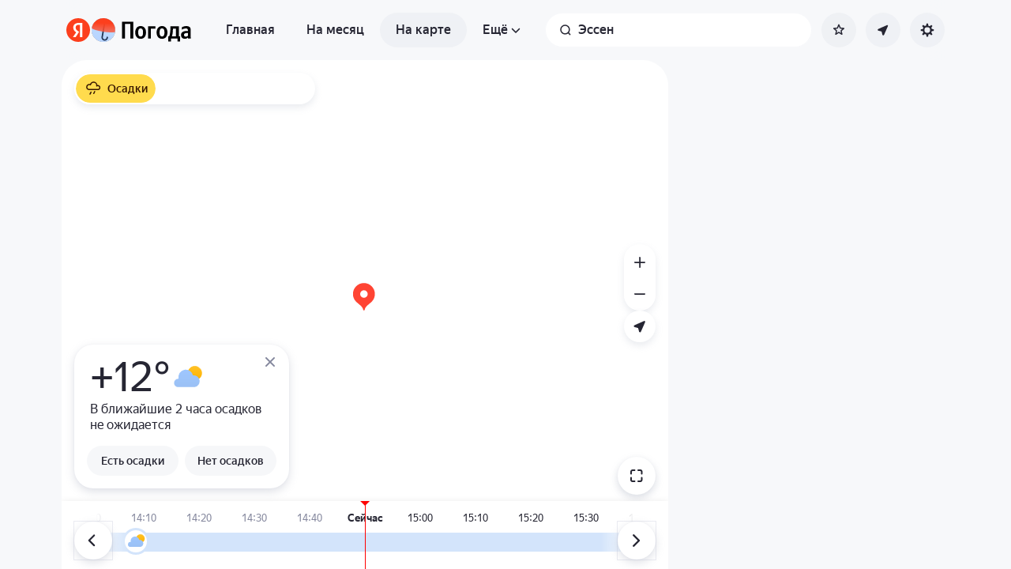

--- FILE ---
content_type: text/html; charset=utf-8
request_url: https://yandex.ru/pogoda/ru/essen/maps/nowcast
body_size: 75314
content:
<!DOCTYPE html><html class="__className_33987e __variable_33987e" data-theme="system" lang="ru" dir="ltr"><head><meta charSet="utf-8"/><meta name="viewport" content="width=device-width, initial-scale=1, maximum-scale=1, viewport-fit=cover, user-scalable=no"/><link rel="stylesheet" href="https://yastatic.net/s3/weather-frontend/front2/_next/static/css/7d3a08775666a43a.css" crossorigin="anonymous" nonce="MGU3YjUxYjYtM2E2Yy00MWRhLWFmZGYtY2U1NGYyZDViMjUw" data-precedence="next"/><link rel="stylesheet" href="https://yastatic.net/s3/weather-frontend/front2/_next/static/css/78e26436da5699b4.css" crossorigin="anonymous" nonce="MGU3YjUxYjYtM2E2Yy00MWRhLWFmZGYtY2U1NGYyZDViMjUw" data-precedence="next"/><link rel="stylesheet" href="https://yastatic.net/s3/weather-frontend/front2/_next/static/css/fed51962dd0e9f8d.css" crossorigin="anonymous" nonce="MGU3YjUxYjYtM2E2Yy00MWRhLWFmZGYtY2U1NGYyZDViMjUw" data-precedence="next"/><link rel="stylesheet" href="https://yastatic.net/s3/weather-frontend/front2/_next/static/css/3ef19175fbc2406b.css" crossorigin="anonymous" nonce="MGU3YjUxYjYtM2E2Yy00MWRhLWFmZGYtY2U1NGYyZDViMjUw" data-precedence="next"/><link rel="stylesheet" href="https://yastatic.net/s3/weather-frontend/front2/_next/static/css/b5d68f664b376d16.css" crossorigin="anonymous" nonce="MGU3YjUxYjYtM2E2Yy00MWRhLWFmZGYtY2U1NGYyZDViMjUw" data-precedence="next"/><link rel="stylesheet" href="https://yastatic.net/s3/weather-frontend/front2/_next/static/css/5266bfa7c2473da9.css" crossorigin="anonymous" nonce="MGU3YjUxYjYtM2E2Yy00MWRhLWFmZGYtY2U1NGYyZDViMjUw" data-precedence="next"/><link rel="stylesheet" href="https://yastatic.net/s3/weather-frontend/front2/_next/static/css/6160a9be96bd0c66.css" crossorigin="anonymous" nonce="MGU3YjUxYjYtM2E2Yy00MWRhLWFmZGYtY2U1NGYyZDViMjUw" data-precedence="next"/><link rel="stylesheet" href="https://yastatic.net/s3/weather-frontend/front2/_next/static/css/296a97873b8a10b7.css" crossorigin="anonymous" nonce="MGU3YjUxYjYtM2E2Yy00MWRhLWFmZGYtY2U1NGYyZDViMjUw" data-precedence="next"/><link rel="stylesheet" href="https://yastatic.net/s3/weather-frontend/front2/_next/static/css/6b621f0ee838e928.css" crossorigin="anonymous" nonce="MGU3YjUxYjYtM2E2Yy00MWRhLWFmZGYtY2U1NGYyZDViMjUw" data-precedence="next"/><link rel="stylesheet" href="https://yastatic.net/s3/weather-frontend/front2/_next/static/css/a760514e3d361076.css" crossorigin="anonymous" nonce="MGU3YjUxYjYtM2E2Yy00MWRhLWFmZGYtY2U1NGYyZDViMjUw" data-precedence="next"/><link rel="stylesheet" href="https://yastatic.net/s3/weather-frontend/front2/_next/static/css/cdee7fdef986f393.css" crossorigin="anonymous" nonce="MGU3YjUxYjYtM2E2Yy00MWRhLWFmZGYtY2U1NGYyZDViMjUw" data-precedence="next"/><link rel="stylesheet" href="https://yastatic.net/s3/weather-frontend/front2/_next/static/css/8d9e70f804ccf1dc.css" crossorigin="anonymous" nonce="MGU3YjUxYjYtM2E2Yy00MWRhLWFmZGYtY2U1NGYyZDViMjUw" data-precedence="next"/><link rel="stylesheet" href="https://yastatic.net/s3/weather-frontend/front2/_next/static/css/6a054c289deafe18.css" crossorigin="anonymous" nonce="MGU3YjUxYjYtM2E2Yy00MWRhLWFmZGYtY2U1NGYyZDViMjUw" data-precedence="next"/><link rel="stylesheet" href="https://yastatic.net/s3/weather-frontend/front2/_next/static/css/ba1211c096c6208f.css" crossorigin="anonymous" nonce="MGU3YjUxYjYtM2E2Yy00MWRhLWFmZGYtY2U1NGYyZDViMjUw" data-precedence="next"/><link rel="stylesheet" href="https://yastatic.net/s3/weather-frontend/front2/_next/static/css/10e123ad95035ca1.css" crossorigin="anonymous" nonce="MGU3YjUxYjYtM2E2Yy00MWRhLWFmZGYtY2U1NGYyZDViMjUw" data-precedence="next"/><link rel="stylesheet" href="https://yastatic.net/s3/weather-frontend/front2/_next/static/css/47b4e74be7584874.css" crossorigin="anonymous" nonce="MGU3YjUxYjYtM2E2Yy00MWRhLWFmZGYtY2U1NGYyZDViMjUw" data-precedence="next"/><link rel="preload" as="script" fetchPriority="low" nonce="MGU3YjUxYjYtM2E2Yy00MWRhLWFmZGYtY2U1NGYyZDViMjUw" href="https://yastatic.net/s3/weather-frontend/front2/_next/static/chunks/webpack-81401c2f11565527.js" crossorigin=""/><script src="https://yastatic.net/s3/weather-frontend/front2/_next/static/chunks/87c73c54-ae2dbe00dce7f586.js" async="" crossorigin="" nonce="MGU3YjUxYjYtM2E2Yy00MWRhLWFmZGYtY2U1NGYyZDViMjUw"></script><script src="https://yastatic.net/s3/weather-frontend/front2/_next/static/chunks/18-93daffa24414e8df.js" async="" crossorigin="" nonce="MGU3YjUxYjYtM2E2Yy00MWRhLWFmZGYtY2U1NGYyZDViMjUw"></script><script src="https://yastatic.net/s3/weather-frontend/front2/_next/static/chunks/main-app-292d62ea03040756.js" async="" crossorigin="" nonce="MGU3YjUxYjYtM2E2Yy00MWRhLWFmZGYtY2U1NGYyZDViMjUw"></script><script src="https://yastatic.net/s3/weather-frontend/front2/_next/static/chunks/app/global-error-e90f0b08d645ca5f.js" async="" crossorigin="" nonce="MGU3YjUxYjYtM2E2Yy00MWRhLWFmZGYtY2U1NGYyZDViMjUw"></script><script src="https://yastatic.net/s3/weather-frontend/front2/_next/static/chunks/4673-32226da5d7ebb814.js" async="" crossorigin="" nonce="MGU3YjUxYjYtM2E2Yy00MWRhLWFmZGYtY2U1NGYyZDViMjUw"></script><script src="https://yastatic.net/s3/weather-frontend/front2/_next/static/chunks/6416-95ae04e3f3a6a0ac.js" async="" crossorigin="" nonce="MGU3YjUxYjYtM2E2Yy00MWRhLWFmZGYtY2U1NGYyZDViMjUw"></script><script src="https://yastatic.net/s3/weather-frontend/front2/_next/static/chunks/9517-a7ff735bbadee5fb.js" async="" crossorigin="" nonce="MGU3YjUxYjYtM2E2Yy00MWRhLWFmZGYtY2U1NGYyZDViMjUw"></script><script src="https://yastatic.net/s3/weather-frontend/front2/_next/static/chunks/950-1bcdf54ced0c2939.js" async="" crossorigin="" nonce="MGU3YjUxYjYtM2E2Yy00MWRhLWFmZGYtY2U1NGYyZDViMjUw"></script><script src="https://yastatic.net/s3/weather-frontend/front2/_next/static/chunks/8339-b51c67bffe48daf0.js" async="" crossorigin="" nonce="MGU3YjUxYjYtM2E2Yy00MWRhLWFmZGYtY2U1NGYyZDViMjUw"></script><script src="https://yastatic.net/s3/weather-frontend/front2/_next/static/chunks/3590-866c99e490c7a48e.js" async="" crossorigin="" nonce="MGU3YjUxYjYtM2E2Yy00MWRhLWFmZGYtY2U1NGYyZDViMjUw"></script><script src="https://yastatic.net/s3/weather-frontend/front2/_next/static/chunks/7479-61998621312a362d.js" async="" crossorigin="" nonce="MGU3YjUxYjYtM2E2Yy00MWRhLWFmZGYtY2U1NGYyZDViMjUw"></script><script src="https://yastatic.net/s3/weather-frontend/front2/_next/static/chunks/app/%5BserviceNameRoute%5D/%5BlocaleRoute%5D/layout-aba30731b200a58e.js" async="" crossorigin="" nonce="MGU3YjUxYjYtM2E2Yy00MWRhLWFmZGYtY2U1NGYyZDViMjUw"></script><script src="https://yastatic.net/s3/weather-frontend/front2/_next/static/chunks/718-d1eb53005a351d90.js" async="" crossorigin="" nonce="MGU3YjUxYjYtM2E2Yy00MWRhLWFmZGYtY2U1NGYyZDViMjUw"></script><script src="https://yastatic.net/s3/weather-frontend/front2/_next/static/chunks/7460-fba17862a35820bc.js" async="" crossorigin="" nonce="MGU3YjUxYjYtM2E2Yy00MWRhLWFmZGYtY2U1NGYyZDViMjUw"></script><script src="https://yastatic.net/s3/weather-frontend/front2/_next/static/chunks/app/%5BserviceNameRoute%5D/%5BlocaleRoute%5D/error-ddda22e0e7176a6c.js" async="" crossorigin="" nonce="MGU3YjUxYjYtM2E2Yy00MWRhLWFmZGYtY2U1NGYyZDViMjUw"></script><script src="https://yastatic.net/s3/weather-frontend/front2/_next/static/chunks/8150-0866e0c585321c46.js" async="" crossorigin="" nonce="MGU3YjUxYjYtM2E2Yy00MWRhLWFmZGYtY2U1NGYyZDViMjUw"></script><script src="https://yastatic.net/s3/weather-frontend/front2/_next/static/chunks/7517-42fbeab2be30d946.js" async="" crossorigin="" nonce="MGU3YjUxYjYtM2E2Yy00MWRhLWFmZGYtY2U1NGYyZDViMjUw"></script><script src="https://yastatic.net/s3/weather-frontend/front2/_next/static/chunks/9575-7b2b055ed8101d5a.js" async="" crossorigin="" nonce="MGU3YjUxYjYtM2E2Yy00MWRhLWFmZGYtY2U1NGYyZDViMjUw"></script><script src="https://yastatic.net/s3/weather-frontend/front2/_next/static/chunks/2581-aeb6a819db912106.js" async="" crossorigin="" nonce="MGU3YjUxYjYtM2E2Yy00MWRhLWFmZGYtY2U1NGYyZDViMjUw"></script><script src="https://yastatic.net/s3/weather-frontend/front2/_next/static/chunks/2546-77144bcdfb374696.js" async="" crossorigin="" nonce="MGU3YjUxYjYtM2E2Yy00MWRhLWFmZGYtY2U1NGYyZDViMjUw"></script><script src="https://yastatic.net/s3/weather-frontend/front2/_next/static/chunks/6199-0463ec3a2f44a3a3.js" async="" crossorigin="" nonce="MGU3YjUxYjYtM2E2Yy00MWRhLWFmZGYtY2U1NGYyZDViMjUw"></script><script src="https://yastatic.net/s3/weather-frontend/front2/_next/static/chunks/8539-8ed90cee15d06157.js" async="" crossorigin="" nonce="MGU3YjUxYjYtM2E2Yy00MWRhLWFmZGYtY2U1NGYyZDViMjUw"></script><script src="https://yastatic.net/s3/weather-frontend/front2/_next/static/chunks/365-59bb1de434d3d4f8.js" async="" crossorigin="" nonce="MGU3YjUxYjYtM2E2Yy00MWRhLWFmZGYtY2U1NGYyZDViMjUw"></script><script src="https://yastatic.net/s3/weather-frontend/front2/_next/static/chunks/1527-536bf80a835b7139.js" async="" crossorigin="" nonce="MGU3YjUxYjYtM2E2Yy00MWRhLWFmZGYtY2U1NGYyZDViMjUw"></script><script src="https://yastatic.net/s3/weather-frontend/front2/_next/static/chunks/4239-6d405b35bacb7870.js" async="" crossorigin="" nonce="MGU3YjUxYjYtM2E2Yy00MWRhLWFmZGYtY2U1NGYyZDViMjUw"></script><script src="https://yastatic.net/s3/weather-frontend/front2/_next/static/chunks/app/%5BserviceNameRoute%5D/%5BlocaleRoute%5D/_geo_/%40children/%5BslugRoute%5D/_main_/page-d44affa339701e56.js" async="" crossorigin="" nonce="MGU3YjUxYjYtM2E2Yy00MWRhLWFmZGYtY2U1NGYyZDViMjUw"></script><script src="https://yastatic.net/s3/weather-frontend/front2/_next/static/chunks/891cff7f-2e02fcb517dab636.js" async="" crossorigin="" nonce="MGU3YjUxYjYtM2E2Yy00MWRhLWFmZGYtY2U1NGYyZDViMjUw"></script><script src="https://yastatic.net/s3/weather-frontend/front2/_next/static/chunks/7904-9b9d20bface7e3a7.js" async="" crossorigin="" nonce="MGU3YjUxYjYtM2E2Yy00MWRhLWFmZGYtY2U1NGYyZDViMjUw"></script><script src="https://yastatic.net/s3/weather-frontend/front2/_next/static/chunks/3457-425d1fe7f4b89b26.js" async="" crossorigin="" nonce="MGU3YjUxYjYtM2E2Yy00MWRhLWFmZGYtY2U1NGYyZDViMjUw"></script><script src="https://yastatic.net/s3/weather-frontend/front2/_next/static/chunks/app/%5BserviceNameRoute%5D/%5BlocaleRoute%5D/_maps_/layout-d3f2f15e3a7f463f.js" async="" crossorigin="" nonce="MGU3YjUxYjYtM2E2Yy00MWRhLWFmZGYtY2U1NGYyZDViMjUw"></script><script src="https://yastatic.net/s3/weather-frontend/front2/_next/static/chunks/app/%5BserviceNameRoute%5D/%5BlocaleRoute%5D/not-found-98e0b38838a4457d.js" async="" crossorigin="" nonce="MGU3YjUxYjYtM2E2Yy00MWRhLWFmZGYtY2U1NGYyZDViMjUw"></script><script src="https://yastatic.net/s3/weather-frontend/front2/_next/static/chunks/app/%5BserviceNameRoute%5D/%5BlocaleRoute%5D/_maps_/_maps_/%5BslugRoute%5D/maps/%5BmapTypeRoute%5D/page-dad5391b5caa96c7.js" async="" crossorigin="" nonce="MGU3YjUxYjYtM2E2Yy00MWRhLWFmZGYtY2U1NGYyZDViMjUw"></script><script src="https://yastatic.net/s3/weather-frontend/front2/_next/static/chunks/app/%5BserviceNameRoute%5D/%5BlocaleRoute%5D/_geo_/%40promo/%5BslugRoute%5D/_main_/page-826e9f21449bb451.js" async="" crossorigin="" nonce="MGU3YjUxYjYtM2E2Yy00MWRhLWFmZGYtY2U1NGYyZDViMjUw"></script><script src="https://yastatic.net/s3/weather-frontend/front2/_next/static/chunks/app/%5BserviceNameRoute%5D/%5BlocaleRoute%5D/_maps_/error-a7f6b35888280081.js" async="" crossorigin="" nonce="MGU3YjUxYjYtM2E2Yy00MWRhLWFmZGYtY2U1NGYyZDViMjUw"></script><link rel="preload" href="https://mc.yandex.ru/metrika/tag.js" as="script" nonce="MGU3YjUxYjYtM2E2Yy00MWRhLWFmZGYtY2U1NGYyZDViMjUw"/><link rel="preload" href="https://api-maps.yandex.ru/3.0/?lang=ru_RU&amp;apikey=99bafc0f-ef36-47f7-bc62-3c2b0aa3fa91" as="script" nonce="MGU3YjUxYjYtM2E2Yy00MWRhLWFmZGYtY2U1NGYyZDViMjUw"/><meta name="color-scheme" content="light dark"/><meta name="next-size-adjust" content=""/><title>Карта осадков в Эссене, Северный Рейн-Вестфалия, Германия</title><meta name="description" content="Карта осадков в Эссене, Северный Рейн-Вестфалия, Германия ☂ с обновлениями в реальном времени по данным с метеорадаров на Яндекс Погоде.
"/><meta name="robots" content="index, follow"/><link rel="canonical" href="https://yandex.ru/pogoda/ru/essen/maps/nowcast"/><meta property="og:title" content="Карта осадков в Эссене, Северный Рейн-Вестфалия, Германия"/><meta property="og:description" content="Карта осадков в Эссене, Северный Рейн-Вестфалия, Германия ☂ с обновлениями в реальном времени по данным с метеорадаров на Яндекс Погоде.
"/><meta property="og:locale" content="ru"/><meta property="og:type" content="website"/><meta name="twitter:card" content="summary"/><meta name="twitter:title" content="Карта осадков в Эссене, Северный Рейн-Вестфалия, Германия"/><meta name="twitter:description" content="Карта осадков в Эссене, Северный Рейн-Вестфалия, Германия ☂ с обновлениями в реальном времени по данным с метеорадаров на Яндекс Погоде.
"/><link rel="manifest" href="https://yastatic.net/weather/i/pwa/manifest/ru.light.json" media="(prefers-color-scheme: light)"/><link rel="manifest" href="https://yastatic.net/weather/i/pwa/manifest/ru.dark.json" media="(prefers-color-scheme: dark)"/><link rel="icon shortcut" href="https://yandex.ru/weather/favicon.ico"/><link rel="apple-touch-icon" href="https://yandex.ru/weather/favicon-180.png" sizes="180x180"/><script src="https://yastatic.net/s3/weather-frontend/front2/_next/static/chunks/polyfills-42372ed130431b0a.js" crossorigin="anonymous" noModule="" nonce="MGU3YjUxYjYtM2E2Yy00MWRhLWFmZGYtY2U1NGYyZDViMjUw"></script></head><body><script id="dvh" nonce="MGU3YjUxYjYtM2E2Yy00MWRhLWFmZGYtY2U1NGYyZDViMjUw">if("undefined"!=typeof window&&!window.CSS.supports("height: 1dvh")){let e=window.innerHeight;document.body.style.setProperty("--dvh",e?e+"px":"100vh"),window.addEventListener("resize",(()=>{e=window.innerHeight,document.body.style.setProperty("--dvh",e?e+"px":"100vh")}))}</script><script id="global-this" nonce="MGU3YjUxYjYtM2E2Yy00MWRhLWFmZGYtY2U1NGYyZDViMjUw">!function(t){function e(){var e=this||self;e.globalThis=e,delete t.prototype._T_}"object"!=typeof globalThis&&(this?e():(t.defineProperty(t.prototype,"_T_",{configurable:!0,get:e}),_T_))}(Object);</script><script id="queueMicrotask" nonce="MGU3YjUxYjYtM2E2Yy00MWRhLWFmZGYtY2U1NGYyZDViMjUw">"undefined"!=typeof window&&"function"!=typeof window.queueMicrotask&&(window.queueMicrotask=function(e){Promise.resolve().then(e).catch((e=>setTimeout((()=>{throw e}))))});</script><script id="customPolyfill" nonce="MGU3YjUxYjYtM2E2Yy00MWRhLWFmZGYtY2U1NGYyZDViMjUw">
                        if (typeof window.ResizeObserver === "undefined") {
                            var script = document.createElement('script');
                            script.src = 'https://yastatic.net/s3/weather-frontend/polyfills/ResizeObserver.min.js';
                            document.head.appendChild(script);
                        }
                    </script><script nonce="MGU3YjUxYjYtM2E2Yy00MWRhLWFmZGYtY2U1NGYyZDViMjUw">(self.__next_s=self.__next_s||[]).push([0,{"nonce":"MGU3YjUxYjYtM2E2Yy00MWRhLWFmZGYtY2U1NGYyZDViMjUw","children":"(function(d,t,u,e,s){\ne=d.createElement(t),s=d.getElementsByTagName(t)[0],e.src=u,s.parentNode.insertBefore(e,s)\n})(document,'script','htt'+'ps:/'+'/yas'+'tati'+'c.net/n'+'earest.j'+'s');\n\n!function(e,t){if(e.Ya=e.Ya||{},Ya.Rum)throw new Error(\"Rum: interface is already defined\");var n=e.performance,i=n&&n.timing&&n.timing.navigationStart||Ya.startPageLoad||+new Date,s=e.requestAnimationFrame,r=function(){},a=Ya.Rum={_defTimes:[],_defRes:[],_countersToExposeAsEvents:[\"2325\",\"2616.85.1928\",\"react.inited\"],enabled:!!n,version:\"6.1.21\",vsStart:document.visibilityState,vsChanged:!1,vsChangeTime:1/0,_deltaMarks:{},_markListeners:{},_onComplete:[],_onInit:[],_unsubscribers:[],_eventLisneters:{},_settings:{},_vars:{},init:function(e,t){a._settings=e,a._vars=t},getTime:n&&n.now?function(){return n.now()}:Date.now?function(){return Date.now()-i}:function(){return new Date-i},time:function(e){a._deltaMarks[e]=[a.getTime()]},timeEnd:function(e,t){var n=a._deltaMarks[e];n&&0!==n.length&&n.push(a.getTime(),t)},sendTimeMark:function(e,t,n,i){void 0===t&&(t=a.getTime()),a.emit({metricName:\"defTimes\",data:[e,t,i]}),a.mark(e,t)},sendDelta:function(e,t,n,i){var s,r=a._deltaMarks;r[e]||void 0===t||(s=i&&i.originalEndTime?i.originalEndTime:a.getTime(),r[e]=[s-t,s,n])},sendResTiming:function(e,t){a.emit({metricName:\"defRes\",data:[e,t]})},sendRaf:function(e){var t=a.getSetting(\"forcePaintTimeSending\");if(s&&(t||a.isTimeAfterPageShow(a.getTime()))){var n=\"2616.\"+e;s((function(){a.getSetting(\"sendFirstRaf\")&&a.sendTimeMark(n+\".205\"),s((function(){a.sendTimeMark(n+\".1928\")}))}))}},isVisibilityChanged:function(){return a.vsStart&&(\"visible\"!==a.vsStart||a.vsChanged)},isTimeAfterPageShow:function(e){return\"visible\"===a.vsStart||a.vsChangeTime<e},mark:n&&n.mark?function(e,t){n.mark(e+(t?\": \"+t:\"\"))}:function(){},getSetting:function(e){var t=a._settings[e];return null===t?null:t||\"\"},on:function(e,t){if(\"function\"==typeof t)return(a._markListeners[e]=a._markListeners[e]||[]).push(t),function(){if(a._markListeners[e]){var n=a._markListeners[e].indexOf(t);n>-1&&a._markListeners[e].splice(n,1)}}},noop:r,sendTrafficData:r,finalizeLayoutShiftScore:r,finalizeLargestContentfulPaint:r,getLCPAdditionalParams:r,getCLSAdditionalParams:r,getINPAdditionalParams:r,getImageGoodnessAdditionalParams:r,_eventListeners:{},_eventsBuffer:{},subscribe:function(e,t){if(!a.getSetting(\"noEvents\"))return this._eventLisneters[e]=this._eventLisneters[e]||new Set,this._eventLisneters[e].add(t),function(){this.unsubscribe(e,t)}.bind(this)},unsubscribe:function(e,t){this._eventLisneters[e].delete(t)},emit:function(e){if(!a.getSetting(\"noEvents\")){var t=a.getSetting(\"eventsLimits\")&&a.getSetting(\"eventsLimits\")[e.metricName]||20;this._eventLisneters[e.metricName]&&this._eventLisneters[e.metricName].forEach((function(t){t(e)})),this._eventsBuffer[e.metricName]=this._eventsBuffer[e.metricName]||[],this._eventsBuffer[e.metricName].push(e),this._eventsBuffer[e.metricName].length>t&&(this._eventsBuffer[e.metricName].length=Math.floor(t/2))}},getBufferedEvents:function(e){var t=this._eventsBuffer,n={};return Object.keys(t).forEach((function(i){-1!==e.indexOf(i)&&(n[i]=t[i])})),n},clearEvents:function(e){this._eventsBuffer[e]&&(this._eventsBuffer[e].length=0)}};function f(){Ya.Rum.vsChanged=!0,Ya.Rum.vsChangeTime=a.getTime(),removeEventListener(\"visibilitychange\",f)}addEventListener(\"visibilitychange\",f),a._onVisibilityChange=f}(window);\n\nYa.Rum.observeDOMNode=window.IntersectionObserver?function(e,i,n){var t=this,o=Ya.Rum.getSetting(\"forcePaintTimeSending\");!function r(){if(o||!t.isVisibilityChanged()){var s=\"string\"==typeof i?document.querySelector(i):i;s?new IntersectionObserver((function(i,n){!o&&t.isVisibilityChanged()||(Ya.Rum.sendTimeMark(e),n.unobserve(s))}),n).observe(s):setTimeout(r,100)}}()}:function(){};\n\n!function(){if(window.PerformanceLongTaskTiming){var e=function(e,n){return(e=e.concat(n)).length>300&&(e=e.slice(e.length-300)),e},n=\"undefined\"!=typeof PerformanceLongAnimationFrameTiming,t=n?[\"longtask\",\"long-animation-frame\"]:[\"longtask\"];function r(){var r=Ya.Rum._tti={events:[],loafEvents:n?[]:void 0,eventsAfterTTI:[],fired:!1,observer:new PerformanceObserver((function(t){var o=t.getEntriesByType(\"longtask\"),s=t.getEntriesByType(\"long-animation-frame\");r.events=e(r.events,o),n&&(r.loafEvents=e(r.loafEvents,s)),r.fired&&(r.eventsAfterTTI=e(r.eventsAfterTTI,o))}))};r.observer.observe({entryTypes:t}),Ya.Rum._unsubscribers&&Ya.Rum._unsubscribers.push((function(){r.observer.disconnect()}))}r(),Ya.Rum._onInit.push(r)}}();\n\n!function(){var e,t,n,i=Ya.Rum,o=42,r=4e4,g=15,a=[],s=\"\\r\\n\",l=i.getSetting(\"countersInitialDelay\")||0;if(l){var c;function u(){removeEventListener(\"visibilitychange\",h),clearTimeout(c),l=0,f()}function h(){document.hidden&&u()}c=setTimeout(u,l),addEventListener(\"visibilitychange\",h)}function f(){if(t&&a.length){for(var n=0,i=0,l=0;i<a.length&&l<=r&&n<o;i++)(l+=(i?s.length:0)+a[i].length)<=r&&n++;var c=a.splice(0,n);d(t,c.join(s)),a.length&&(e=setTimeout(f,g))}else a.length=0}function d(e,t){if(!(navigator.sendBeacon&&n&&navigator.sendBeacon(e,t))){var o=Boolean(i.getSetting(\"sendCookie\")),r=new XMLHttpRequest;r.open(\"POST\",e),r.withCredentials=o,r.send(t)}}i.send=function(c,u,h,d,v,m,S,p){t=i.getSetting(\"clck\"),n=i.getSetting(\"beacon\"),o=i.getSetting(\"maxBatchCounters\")||o,r=i.getSetting(\"maxBatchLength\")||r,g=i.getSetting(\"countersBatchTimeout\")||g,function(t,n,i,c,u,h,d,v,m,S){clearTimeout(e);var p=[t?\"/reqid=\"+t:\"\",n?\"/\"+n.join(\"/\"):\"\",i?\"/path=\"+i:\"\",c?\"/events=\"+c:\"\",u?\"/slots=\"+u.join(\";\"):\"\",h?\"/experiments=\"+h.join(\";\"):\"\",d?\"/vars=\"+d:\"\",\"/cts=\"+(new Date).getTime(),\"\",\"/*\"].join(\"\");p.length>r?\"undefined\"!=typeof console&&console.error&&console.error(\"Counter length \"+p.length+\" is more than allowed \"+r,p):(a.push(p),l||(function(){if(a.length>=o)return!0;for(var e=0,t=0;t<a.length;t++)if((e+=(t?s.length:0)+a[t].length)>=r)return!0;return!1}()?f():e=setTimeout(f,g)))}(i.getSetting(\"reqid\"),S,u,v,i.getSetting(\"slots\"),i.getSetting(\"experiments\"),h)}}();\n\n!function(n){if(!n.Ya||!Ya.Rum)throw new Error(\"Rum: interface is not defined\");var e=Ya.Rum;e.getSetting=function(n){var t=e._settings[n];return null===t?null:t||\"\"}}(\"undefined\"!=typeof self?self:window);\n\n!function(e,r){var n={client:[\"690.2354\",1e3,100,0],uncaught:[\"690.2361\",100,10,0],external:[\"690.2854\",100,10,0],script:[\"690.2609\",100,10,0]},t={};r.ERROR_LEVEL={INFO:\"info\",DEBUG:\"debug\",WARN:\"warn\",ERROR:\"error\",FATAL:\"fatal\"},r._errorSettings={clck:\"https://yandex.ru/clck/click\",beacon:!0,project:\"unknown\",page:\"\",env:\"\",experiments:[],additional:{},platform:\"\",region:\"\",dc:\"\",host:\"\",service:\"\",level:\"\",version:\"\",yandexuid:\"\",loggedin:!1,coordinates_gp:\"\",referrer:!0,preventError:!1,unhandledRejection:!1,traceUnhandledRejection:!1,uncaughtException:!0,debug:!1,limits:{},silent:{},filters:{},pageMaxAge:864e6,initTimestamp:+new Date};var o=!1;function a(e,r){for(var n in r)r.hasOwnProperty(n)&&(e[n]=r[n]);return e}function i(e){return\"boolean\"==typeof e&&(e=+e),\"number\"==typeof e?e+\"\":null}r.initErrors=function(n){var t=a(r._errorSettings,n);o||(t.uncaughtException&&function(){var n=r._errorSettings;if(e.addEventListener)e.addEventListener(\"error\",s),n.resourceFails&&e.addEventListener(\"error\",l,!0),\"Promise\"in e&&n.unhandledRejection&&e.addEventListener(\"unhandledrejection\",function(e){var n,t,o=e.reason,a={};o&&(o.stack&&o.message?(n=o.message,t=o.stack):(n=String(o),t=r._parseTraceablePromiseStack(e.promise),\"[object Event]\"===n?n=\"event.type: \"+o.type:\"[object Object]\"===n&&(a.unhandledObject=o)),o.target&&o.target.src&&(a.src=o.target.src),s({message:\"Unhandled rejection: \"+n,stack:t,additional:a}))});else{var t=e.onerror;e.onerror=function(e,r,n,o,a){s({error:a||new Error(e||\"Empty error\"),message:e,lineno:n,colno:o,filename:r}),t&&t.apply(this,arguments)}}}(),t.unhandledRejection&&t.traceUnhandledRejection&&r._traceUnhandledRejection&&r._traceUnhandledRejection(),o=!0)},r.updateErrors=function(e){a(r._errorSettings,e)},r.updateAdditional=function(e){r._errorSettings.additional=a(r._errorSettings.additional||{},e)},r._handleError=function(e,o,i){var s,l,c=r._errorSettings;if(c.preventError&&e.preventDefault&&e.preventDefault(),o)s=e,l=\"client\";else{s=r._normalizeError(e),l=s.type;var d=c.onError;\"function\"==typeof d&&d(s);var u=c.transform;if(\"function\"==typeof u&&(s=u(s)),!s)return;s.settings&&(i=s.settings)}var g=+new Date,f=c.initTimestamp,p=c.pageMaxAge;if(!(-1!==p&&f&&f+p<g)){var m=n[l][1];\"number\"==typeof c.limits[l]&&(m=c.limits[l]);var v=n[l][2];\"number\"==typeof c.silent[l]&&(v=c.silent[l]);var h=n[l][3];if(h<m||-1===m){s.path=n[l][0];var E=r._getErrorData(s,{silent:h<v||-1===v?\"no\":\"yes\",isCustom:Boolean(o)},a(a({},c),i)),_=function(e){t[s.message]=!1,r._sendError(e.path,e.vars),n[l][3]++}.bind(this,E);if(void 0===c.throttleSend)_();else{if(t[s.message])return;t[s.message]=!0,setTimeout(_,c.throttleSend)}}}},r._getReferrer=function(r){var n=r.referrer,t=typeof n;return\"function\"===t?n():\"string\"===t&&n?n:!1!==n&&e.location?e.location.href:void 0},r.getErrorSetting=function(e){return r._errorSettings[e]},r._buildExperiments=function(e){return e instanceof Array?e.join(\";\"):\"\"},r._buildAdditional=function(e,r){var n=\"\";try{var t=a(a({},e),r);0!==Object.keys(t).length&&(n=JSON.stringify(t))}catch(e){}return n},r._getErrorData=function(n,t,o){t=t||{};var a=r._buildExperiments(o.experiments),s=r._buildAdditional(o.additional,n.additional),l={\"-stack\":n.stack,\"-url\":n.file,\"-line\":n.line,\"-col\":n.col,\"-block\":n.block,\"-method\":n.method,\"-msg\":n.message,\"-env\":o.env,\"-external\":n.external,\"-externalCustom\":n.externalCustom,\"-project\":o.project,\"-service\":n.service||o.service,\"-page\":n.page||o.page,\"-platform\":o.platform,\"-level\":n.level,\"-experiments\":a,\"-version\":o.version,\"-region\":o.region,\"-dc\":o.dc,\"-host\":o.host,\"-yandexuid\":o.yandexuid,\"-loggedin\":o.loggedin,\"-coordinates_gp\":n.coordinates_gp||o.coordinates_gp,\"-referrer\":r._getReferrer(o),\"-source\":n.source,\"-sourceMethod\":n.sourceMethod,\"-type\":t.isCustom?n.type:\"\",\"-additional\":s,\"-adb\":i(Ya.blocker)||i(o.blocker),\"-cdn\":e.YaStaticRegion,\"-ua\":navigator.userAgent,\"-silent\":t.silent,\"-ts\":+new Date,\"-init-ts\":o.initTimestamp};return o.debug&&e.console&&console[console[n.level]?n.level:\"error\"](\"[error-counter] \"+n.message,l,n.stack),{path:n.path,vars:l}},r._baseNormalizeError=function(e){var r=(e=e||{}).error,n=e.filename||e.fileName||\"\",t=r&&r.stack||e.stack||\"\",o=e.message||\"\",a=r&&r.additional||e.additional;return{file:n,line:e.lineno||e.lineNumber,col:e.colno||e.colNumber,stack:t,message:o,additional:a}},r._normalizeError=function(e){var n=r._baseNormalizeError(e),t=\"uncaught\",o=r._isExternalError(n.file,n.message,n.stack),a=\"\",i=\"\";return o.hasExternal?(t=\"external\",a=o.common,i=o.custom):/^Script error\\.?$/.test(n.message)&&(t=\"script\"),n.external=a,n.externalCustom=i,n.type=t,n},r._createVarsString=function(e){var r=[];for(var n in e)e.hasOwnProperty(n)&&(e[n]||0===e[n])&&r.push(n+\"=\"+encodeURIComponent(e[n]).replace(/\\*/g,\"%2A\"));return r.join(\",\")},r._sendError=function(e,n){r.send(null,e,r._createVarsString(n),null,null,null,null)};var s=function(e){r._handleError(e,!1)},l=function(e){var n=e.target;if(n){var t=n.srcset||n.src;if(t||(t=n.href),t){var o=n.tagName||\"UNKNOWN\";r.logError({message:o+\" load error\",additional:{src:t}})}}};r._parseTraceablePromiseStack=function(){}}(\"undefined\"!=typeof self?self:window,Ya.Rum);\n\n!function(e){var r={url:{0:/(miscellaneous|extension)_bindings/,1:/^chrome:/,2:/kaspersky-labs\\.com\\//,3:/^(?:moz|chrome|safari)-extension:\\/\\//,4:/^file:/,5:/^resource:\\/\\//,6:/webnetc\\.top/,7:/local\\.adguard\\.com/},message:{0:/__adgRemoveDirect/,1:/Content Security Policy/,2:/vid_mate_check/,3:/ucapi/,4:/Access is denied/i,5:/^Uncaught SecurityError/i,6:/__ybro/,7:/__show__deepen/,8:/ntp is not defined/,9:/Cannot set property 'install' of undefined/,10:/NS_ERROR/,11:/Error loading script/,12:/^TypeError: undefined is not a function$/,13:/__firefox__\\.(?:favicons|metadata|reader|searchQueryForField|searchLoginField)/},stack:{0:/(?:moz|chrome|safari)-extension:\\/\\//,1:/adguard.*\\.user\\.js/i}};function n(e,r){if(e&&r){var n=[];for(var o in r)if(r.hasOwnProperty(o)){var i=r[o];\"string\"==typeof i&&(i=new RegExp(i)),i instanceof RegExp&&i.test(e)&&n.push(o)}return n.join(\"_\")}}function o(e,o){var i,a=[];for(var t in r)r.hasOwnProperty(t)&&(i=n(e[t],o[t]))&&a.push(t+\"~\"+i);return a.join(\";\")}e._isExternalError=function(n,i,a){var t=e._errorSettings.filters||{},s={url:(n||\"\")+\"\",message:(i||\"\")+\"\",stack:(a||\"\")+\"\"},c=o(s,r),u=o(s,t);return{common:c,custom:u,hasExternal:!(!c&&!u)}}}(Ya.Rum);\n\n!function(){\"use strict\";var e;(e=Ya.Rum).logError=function(r,o,s){r=r||{},\"string\"!=typeof o&&void 0!==o||((o=new Error(o)).justCreated=!0);var a=r.message||\"\",t=e._baseNormalizeError(o);t.message&&!r.ignoreErrorMessage&&(a&&(a+=\"; \"),a+=t.message),t.message=a||\"Empty error\";for(var g=[\"service\",\"source\",\"type\",\"block\",\"additional\",\"level\",\"page\",\"method\",\"sourceMethod\",\"coordinates_gp\"],i=0;i<g.length;i++){var n=g[i];r[n]?t[n]=r[n]:o&&o[n]&&(t[n]=o[n])}e._handleError(t,!0,s)}}();\n\n!function(){\"use strict\";var t;(t=Ya.Rum).logAjaxError=function(a,i,o,n){a.type=\"network\",a.additional=a.additional||{},\"timeout\"===o?a.additional.timeout=1:i.status&&(a.additional.status=i.status),t.logError(a,n)}}();\n\n!function(){\"use strict\";var e;(e=Ya.Rum).logEventString=function(n,t,r){return e._logEvent(\"string\",n,t,r)},e.logEventFloat=function(n,t,r){return e._logEvent(\"float\",n,t,r)},e.logEventInteger=function(n,t,r){return e._logEvent(\"integer\",n,t,r)},e._logEvent=function(n,t,r,i){i=i||{};var l=e._errorSettings,o=e._buildAdditional(l.additional,i.additional),a=e._buildExperiments(l.experiments),g={\"-env\":l.env,\"-project\":l.project,\"-service\":i.service||l.service,\"-page\":i.page||l.page,\"-platform\":l.platform,\"-experiments\":a,\"-version\":l.version,\"-yandexuid\":l.yandexuid,\"-loggedin\":l.loggedin,\"-referrer\":e._getReferrer(l),\"-additional\":o,\"-ts\":+new Date,\"-type\":n,\"-name\":t,\"-value\":r};return e.send(null,\"690.32\",e._createVarsString(g),null,null,null,[\"table=rum_events\"])}}();\n\n!function(){\"use strict\";var t,e;t=Ya.Rum,e=\"__RumTraceablePromise\",t._parseTraceablePromiseStack=function(t){if(t&&t.__stack){for(var r=t.__stack.split(\"\\n\"),n=[],o=0;o<r.length;o++)-1===r[o].indexOf(e)&&n.push(r[o].trim());return n.join(\"\\n\")}},t._traceUnhandledRejection=function(){if(\"Promise\"in window&&window.Promise.name!==e){var t=window.Promise;try{r.prototype=t.prototype,r.prototype.constructor=r,Object.setPrototypeOf(r,t),Object.defineProperty(r,\"name\",{value:e}),window.Promise=r}catch(t){}}function r(r){var n,o,i=new t(function(t,e){n=t,o=e});i.__stack=new Error(e).stack;try{r(n,o)}catch(t){o(t)}return i}}}();\n","id":"metrics_inline"}])</script><script nonce="MGU3YjUxYjYtM2E2Yy00MWRhLWFmZGYtY2U1NGYyZDViMjUw">(self.__next_s=self.__next_s||[]).push([0,{"nonce":"MGU3YjUxYjYtM2E2Yy00MWRhLWFmZGYtY2U1NGYyZDViMjUw","children":"'Ya' in window && Ya.Rum.init(\n                        {\"beacon\":true,\"periodicStatsIntervalMs\":1000,\"longTaskMetric\":true,\"scrollMetric\":true,\"scrollLatencyMetric\":true,\"sendClientUa\":true,\"sendFirstRaf\":true,\"sendAutoElementTiming\":true,\"clck\":\"https://yandex.ru/clck/click\",\"sendAutoResTiming\":true,\"sendUrlInResTiming\":true,\"sendFPS\":true,\"reqid\":\"1768658100664659-10549862504900214674-balancer-l7leveler-kubr-yp-sas-224-BAL\",\"slots\":[\"1449707,0,21\",\"1405820,0,14\",\"1384006,0,8\",\"1457617,0,49\",\"1454703,0,37\",\"1454774,0,42\",\"1439224,0,81\",\"1460391,0,72\",\"681842,0,16\",\"299076,0,65\",\"299090,0,96\",\"1458220,0,37\"]},\n                        {\"rum_id\":\"ru.pogoda.front2\",\"-project\":\"weather-front2\",\"-env\":\"production\",\"-version\":\"564.2\",\"-platform\":\"desktop\"}\n                    );\n'Ya' in window && Ya.Rum.initErrors({\"platform\":\"desktop\",\"preventError\":true,\"uncaughtException\":true,\"unhandledRejection\":true,\"traceUnhandledRejection\":true,\"reqid\":\"1768658100664659-10549862504900214674-balancer-l7leveler-kubr-yp-sas-224-BAL\",\"filters\":{\"url\":{\"0\":\"https://mc.yandex.ru/metrika/tag.js\"},\"message\":{}},\"project\":\"weather-front2\",\"version\":\"564.2\",\"env\":\"production\"});","id":"metrics_config"}])</script><script nonce="MGU3YjUxYjYtM2E2Yy00MWRhLWFmZGYtY2U1NGYyZDViMjUw">(self.__next_s=self.__next_s||[]).push([0,{"nonce":"MGU3YjUxYjYtM2E2Yy00MWRhLWFmZGYtY2U1NGYyZDViMjUw","children":"if (window) {\n                    window.yaContextCb = window.yaContextCb || [];\n                    window.yaContext0Gimmeamoney = {};\n                    window.yaContextCb.push(function() { window.yaContext0Gimmeamoney.state = 2; });\n                    var ctxScript = document.createElement('script');\n                    ctxScript.src = 'https://yandex.ru/ads/system/context.js';\n                    ctxScript.async = true;\n                    ctxScript.setAttribute(\"nonce\", \"MGU3YjUxYjYtM2E2Yy00MWRhLWFmZGYtY2U1NGYyZDViMjUw\");\n                    ctxScript.onerror = function() { window.yaContext0Gimmeamoney.state = 3;};\n                    if (document.location.origin === 'https://yandex.ru') { ctxScript.crossOrigin = 'use-credentials'; }\n                    document.getElementsByTagName('head')[0].appendChild(ctxScript);\n                }","id":"adv_ya"}])</script><script nonce="MGU3YjUxYjYtM2E2Yy00MWRhLWFmZGYtY2U1NGYyZDViMjUw">(()=>{try{let a=document.querySelectorAll("script[src]");["2953","3071.407","3733"].forEach((b,c)=>{let d=a[c];!d||d.getAttribute("data-rcid")||d.setAttribute("data-rcid",b)})}catch(a){}})()</script><img aria-hidden="true" alt="" src="[data-uri]" style="position:fixed;top:5vh;left:5vw;width:90vw;z-index:-1;mix-blend-mode:darken;pointer-events:none;max-width:738px;height:200vh" fetchPriority="high"/><!--$--><!--/$--><noscript><div><img src="https://mc.yandex.ru/watch/115080" style="position:absolute;left:-9999px" alt=""/></div></noscript><script nonce="MGU3YjUxYjYtM2E2Yy00MWRhLWFmZGYtY2U1NGYyZDViMjUw">(self.__next_s=self.__next_s||[]).push(["https://api-maps.yandex.ru/3.0/?lang=ru_RU&apikey=99bafc0f-ef36-47f7-bc62-3c2b0aa3fa91",{}])</script><!--$--><!--/$--><div class="AppLayoutCommon_overlay__h5IHD AppLayoutCommon_overlay_withoutMobileHeader__Rdta6"><header class="AppHeader_header__izqv7 AppHeader_header_main__U4Xdq AppHeader_header_mapsNewLayoutExp__YRuW8"><div class="AppHeader_logo__xgCmQ"><a class="AppLink_link___0246 AppLogo_rootLogo__aYkUw" rel="noreferrer" target="_blank" href="https://ya.ru?via=ywhl"><img decoding="async" loading="lazy" alt="Перейти на главную Яндекс" width="19" height="19" class="AppImage_imgLight__5zz7d AppImage_imgLight__5zz7d" src="https://yastatic.net/s3/weather-frontend/front2/_next/static/media/ru_black.6900a042.svg"/><img decoding="async" loading="lazy" alt="Перейти на главную Яндекс" width="19" height="19" class="AppImage_imgLight__5zz7d AppImage_imgDark__bJmH_" src="https://yastatic.net/s3/weather-frontend/front2/_next/static/media/ru_white.6900a042.svg"/></a><a class="AppLink_link___0246 AppLogo_serviceLogo__IBGXz" data-internal="true" href="/pogoda/ru/essen?via=hl"><img decoding="async" loading="lazy" alt="Перейти на главную Яндекс.Погода" width="101" height="24" class="AppImage_imgLight__5zz7d AppImage_imgLight__5zz7d" src="https://yastatic.net/s3/weather-frontend/front2/_next/static/media/ru_black.a7a69ab7.svg"/><img decoding="async" loading="lazy" alt="Перейти на главную Яндекс.Погода" width="101" height="24" class="AppImage_imgLight__5zz7d AppImage_imgDark__bJmH_" src="https://yastatic.net/s3/weather-frontend/front2/_next/static/media/ru_white.43698d95.svg"/></a></div><nav class="AppHeaderNavigation_navigation__vjaiG"><ul class="AppHeaderNavigation_row__trWuw" role="menubar"><li><a class="AppLink_link___0246 AppHeaderNavigationItem_list__link__F0wAM" aria-current="false" role="menuitem" title="Прогноз погоды" data-internal="true" href="/pogoda/ru/essen?via=hnav">Главная</a></li><li><a class="AppLink_link___0246 AppHeaderNavigationItem_list__link__F0wAM" aria-current="false" role="menuitem" title="Погода на месяц" data-internal="true" href="/pogoda/ru/essen/month?via=hnav">На месяц</a></li><li><a class="AppLink_link___0246 AppHeaderNavigationItem_list__link__F0wAM AppHeaderNavigationItem_list__link_active__fugUU" tabindex="-1" aria-current="page" role="menuitem" title="Карта погоды" data-internal="true" href="/pogoda/ru/essen/maps?via=hnav">На карте</a></li><div class="AppAccordion_details__2JAOb"><button aria-controls="_R_4mnd9fblh9fivb_" aria-expanded="false" aria-haspopup="true" class="AppAccordion_summary__Rslqu AppHeaderNavigation_more__svR1i" type="button" disabled=""><span>Ещё</span><svg class="style_icon__utnVg AppAccordion_chevron__8ZZcq" role="presentation" stroke="currentColor" stroke-linecap="round" stroke-linejoin="round" xmlns="http://www.w3.org/2000/svg" viewBox="0 0 16 16" fill="none"><path d="M2 2l6 6l-6 6" stroke-width="2"></path></svg></button><!--$!--><template data-dgst="BAILOUT_TO_CLIENT_SIDE_RENDERING"></template><!--/$--><div class="A11Y_visuallyHidden__y0sw0 visuallyHidden"><ul class="AppHeaderNavigation_list__C6krN" role="menu"><li><a class="AppLink_link___0246 AppHeaderNavigationItem_list__link__F0wAM" aria-current="false" role="menuitem" title="Погода на 10 дней" data-internal="true" href="/pogoda/ru/essen/details?via=hnav">На 10 дней</a></li><li><a class="AppLink_link___0246 AppHeaderNavigationItem_list__link__F0wAM" aria-current="false" role="menuitem" title="Погода на сегодня" data-internal="true" href="/pogoda/ru/essen/details/today?via=hnav">На сегодня</a></li><li><a class="AppLink_link___0246 AppHeaderNavigationItem_list__link__F0wAM" aria-current="false" role="menuitem" title="Погода на завтра" data-internal="true" href="/pogoda/ru/essen/details/tomorrow?via=hnav">На завтра</a></li><li><a class="AppLink_link___0246 AppHeaderNavigationItem_list__link__F0wAM" aria-current="false" role="menuitem" title="Погода на 3 дня" data-internal="true" href="/pogoda/ru/essen/details/3-day-weather?via=hnav">Прогноз на 3 дня</a></li><li><a class="AppLink_link___0246 AppHeaderNavigationItem_list__link__F0wAM" aria-current="false" role="menuitem" title="Погода на 5 дней" data-internal="true" href="/pogoda/ru/essen/details/5-day-weather?via=hnav">Прогноз на 5 дней</a></li><li><a class="AppLink_link___0246 AppHeaderNavigationItem_list__link__F0wAM" aria-current="false" role="menuitem" title="Погода на неделю" data-internal="true" href="/pogoda/ru/essen/details/7-day-weather?via=hnav">Прогноз на 7 дней</a></li><li><a class="AppLink_link___0246 AppHeaderNavigationItem_list__link__F0wAM" aria-current="false" role="menuitem" title="Погода на 14 дней" data-internal="true" href="/pogoda/ru/essen/details/14-day-weather?via=hnav">Прогноз на 14 дней</a></li><li><a class="AppLink_link___0246 AppHeaderNavigationItem_list__link__F0wAM" aria-current="false" role="menuitem" title="Погода на выходные" data-internal="true" href="/pogoda/ru/essen/details/weekend?via=hnav">Прогноз на выходные</a></li><li><a class="AppLink_link___0246 AppHeaderNavigationItem_list__link__F0wAM" aria-current="false" role="menuitem" title="Магнитные бури" data-internal="true" href="/pogoda/ru/essen/magnetic-storms?via=hnav">Магнитные бури</a></li><li><a class="AppLink_link___0246 AppHeaderNavigationItem_list__link__F0wAM" aria-current="false" role="menuitem" title="Фазы Луны" data-internal="true" href="/pogoda/ru/essen/moon?via=hnav">Фазы Луны</a></li><li><a class="AppLink_link___0246 AppHeaderNavigationItem_list__link__F0wAM" aria-current="false" role="menuitem" title="УФ-индекс" data-internal="true" href="/pogoda/ru/essen/uv-index?via=hnav">УФ-индекс</a></li><li><a class="AppLink_link___0246 AppHeaderNavigationItem_list__link__F0wAM" aria-current="false" role="menuitem" title="Атмосферное давление" data-internal="true" href="/pogoda/ru/essen/pressure?via=hnav">Атмосферное давление</a></li><li><a class="AppLink_link___0246 AppHeaderNavigationItem_list__link__F0wAM" aria-current="false" role="menuitem" title="Статьи о погоде" data-internal="true" href="/pogoda/ru/blog?via=hnav">Статьи о погоде</a></li></ul></div></div></ul><div class="AppAccordion_details__2JAOb"><button aria-controls="_R_16nd9fblh9fivb_" aria-expanded="false" aria-haspopup="true" class="AppAccordion_summary__Rslqu AppHeaderNavigation_menuButton__EjBvd" type="button" disabled=""><span>Меню</span><svg class="style_icon__utnVg AppAccordion_chevron__8ZZcq" role="presentation" stroke="currentColor" stroke-linecap="round" stroke-linejoin="round" xmlns="http://www.w3.org/2000/svg" viewBox="0 0 16 16" fill="none"><path d="M2 2l6 6l-6 6" stroke-width="2"></path></svg></button><!--$!--><template data-dgst="BAILOUT_TO_CLIENT_SIDE_RENDERING"></template><!--/$--><div class="A11Y_visuallyHidden__y0sw0 visuallyHidden"><ul class="AppHeaderNavigation_list__C6krN" role="menu"><li><a class="AppLink_link___0246 AppHeaderNavigationItem_list__link__F0wAM" aria-current="false" role="menuitem" title="Прогноз погоды" data-internal="true" href="/pogoda/ru/essen?via=hnav">Главная</a></li><li><a class="AppLink_link___0246 AppHeaderNavigationItem_list__link__F0wAM AppHeaderNavigationItem_list__link_active__fugUU" tabindex="-1" aria-current="page" role="menuitem" title="Карта осадков" data-internal="true" href="/pogoda/ru/essen/maps/nowcast?via=hnav">Карта осадков</a></li><li><a class="AppLink_link___0246 AppHeaderNavigationItem_list__link__F0wAM" aria-current="false" role="menuitem" title="Погода на месяц" data-internal="true" href="/pogoda/ru/essen/month?via=hnav">Прогноз на месяц</a></li><li><a class="AppLink_link___0246 AppHeaderNavigationItem_list__link__F0wAM" aria-current="false" role="menuitem" title="Погода на 10 дней" data-internal="true" href="/pogoda/ru/essen/details?via=hnav">На 10 дней</a></li><li><a class="AppLink_link___0246 AppHeaderNavigationItem_list__link__F0wAM" aria-current="false" role="menuitem" title="Магнитные бури" data-internal="true" href="/pogoda/ru/essen/magnetic-storms?via=hnav">Магнитные бури</a></li><li><a class="AppLink_link___0246 AppHeaderNavigationItem_list__link__F0wAM" aria-current="false" role="menuitem" title="Фазы Луны" data-internal="true" href="/pogoda/ru/essen/moon?via=hnav">Фазы Луны</a></li><li><a class="AppLink_link___0246 AppHeaderNavigationItem_list__link__F0wAM" aria-current="false" role="menuitem" title="Атмосферное давление" data-internal="true" href="/pogoda/ru/essen/pressure?via=hnav">Атмосферное давление</a></li><li><a class="AppLink_link___0246 AppHeaderNavigationItem_list__link__F0wAM" aria-current="false" role="menuitem" title="УФ-индекс" data-internal="true" href="/pogoda/ru/essen/uv-index?via=hnav">УФ-индекс</a></li></ul></div></div></nav><div class="AppFindMeButton_container__uCVWr"><button class="AppFindMeButton_button__I3QXw" tabindex="0" aria-label="Найти меня" type="button" disabled=""><svg class="style_icon__utnVg AppFindMeButton_icon__Qvr5T" role="presentation" stroke="currentColor" stroke-linecap="round" stroke-linejoin="round" xmlns="http://www.w3.org/2000/svg" viewBox="0 0 16 16" fill="none"><path d="m6.33 9.67-3.57-.94a1 1 0 0 1-.15-1.89l9.71-4.29a.85.85 0 0 1 1.12 1.12L9.15 13.4a1 1 0 0 1-1.88-.15l-.94-3.57Z" fill="currentColor" stroke="none"></path></svg><span class="AppFindMeButton_button__text__JcG1X">Найти меня</span></button><!--$!--><template data-dgst="BAILOUT_TO_CLIENT_SIDE_RENDERING"></template><!--/$--></div><!--$?--><template id="B:0"></template><span class="style_placeholder__SSLch AppSuggestSkeleton_skeleton__Dvq8H"></span><!--/$--><div class="FavoriteButton_favorite__7Cn2D"><div class="FavoriteButton_favorite__container__8QxrY"><button disabled="" class="favorite-button FavoriteButton_favorite__button__O5GnZ" aria-label="В избранное" type="button"><svg class="style_icon__utnVg FavoriteButton_favorite__icon__uviOf" role="presentation" stroke="currentColor" stroke-linecap="round" stroke-linejoin="round" xmlns="http://www.w3.org/2000/svg" viewBox="0 0 22 22" fill="none"><path d="M8.6 7.6L11 1.8l2.5 5.8 6.3.6-4.8 4 1.4 6.2-5.4-3.3-5.4 3.3 1.5-6.1-4.8-4.1z" stroke-width="2"></path></svg><span class="FavoriteButton_favorite__texts__B_5SI"><span class="FavoriteButton_favorite__text__0vTbB">В избранном</span><span class="FavoriteButton_favorite__text__0vTbB FavoriteButton_favorite__text_active__a7KmB">В избранное</span></span></button></div><!--$!--><template data-dgst="BAILOUT_TO_CLIENT_SIDE_RENDERING"></template><!--/$--></div><!--$?--><template id="B:1"></template><div class="AppSettings_container__2fk_t"><button class="AppSettings_button__3fvzL"><svg class="style_icon__utnVg AppSettings_icon__FAuoa AppSettings_icon_tablet__9rU1N" role="presentation" stroke="currentColor" stroke-linecap="round" stroke-linejoin="round" xmlns="http://www.w3.org/2000/svg" viewBox="0 0 24 24" fill="none"><path d="m5 5 .5-.6a.6.6 0 0 1 .7 0l1.3 1a1.9 1.9 0 0 0 3-1.3l.2-1.6a.6.6 0 0 1 .6-.5h1.4c.3 0 .6.2.6.5l.1 1.6A1.8 1.8 0 0 0 15.3 6c.4 0 1-.1 1.3-.5l1.2-1a.6.6 0 0 1 .7 0l.6.5.5.6a.6.6 0 0 1 0 .7l-1 1.3a1.9 1.9 0 0 0 1.3 3l1.6.2c.3 0 .5.3.5.6v1.4a.6.6 0 0 1-.5.6l-1.6.1a1.9 1.9 0 0 0-1.3 3.1l1 1.3c.2.2.2.5 0 .7l-.5.6-.6.5a.6.6 0 0 1-.7 0l-1.2-1a1.9 1.9 0 0 0-3.2 1.3v1.6a.6.6 0 0 1-.6.5h-1.6a.6.6 0 0 1-.5-.5l-.1-1.6a1.9 1.9 0 0 0-3.2-1.3l-1.2 1a.6.6 0 0 1-.7 0l-.6-.5-.5-.6a.6.6 0 0 1 0-.7l1-1.3a1.8 1.8 0 0 0 0-2.5c-.3-.4-.8-.6-1.3-.6H2.5a.6.6 0 0 1-.5-.7v-1.4c0-.4.2-.6.5-.6l1.6-.1a1.9 1.9 0 0 0 1.3-3.2l-1-1.2a.6.6 0 0 1 0-.7l.5-.6Zm11.3 7a4.3 4.3 0 1 1-8.6 0 4.3 4.3 0 0 1 8.6 0Z" fill="currentColor" stroke="none" fill-rule="evenodd"></path></svg><svg class="style_icon__utnVg AppSettings_icon__FAuoa AppSettings_icon_mobile__Yu8r2" role="presentation" stroke="currentColor" stroke-linecap="round" stroke-linejoin="round" xmlns="http://www.w3.org/2000/svg" viewBox="0 0 24 24" fill="none"><path d="M2 7C2 6.73478 2.10536 6.48043 2.29289 6.29289C2.48043 6.10536 2.73478 6 3 6H21C21.2652 6 21.5196 6.10536 21.7071 6.29289C21.8946 6.48043 22 6.73478 22 7C22 7.26522 21.8946 7.51957 21.7071 7.70711C21.5196 7.89464 21.2652 8 21 8H3C2.73478 8 2.48043 7.89464 2.29289 7.70711C2.10536 7.51957 2 7.26522 2 7ZM2 12C2 11.7348 2.10536 11.4804 2.29289 11.2929C2.48043 11.1054 2.73478 11 3 11H21C21.2652 11 21.5196 11.1054 21.7071 11.2929C21.8946 11.4804 22 11.7348 22 12C22 12.2652 21.8946 12.5196 21.7071 12.7071C21.5196 12.8946 21.2652 13 21 13H3C2.73478 13 2.48043 12.8946 2.29289 12.7071C2.10536 12.5196 2 12.2652 2 12ZM3 16C2.73478 16 2.48043 16.1054 2.29289 16.2929C2.10536 16.4804 2 16.7348 2 17C2 17.2652 2.10536 17.5196 2.29289 17.7071C2.48043 17.8946 2.73478 18 3 18H21C21.2652 18 21.5196 17.8946 21.7071 17.7071C21.8946 17.5196 22 17.2652 22 17C22 16.7348 21.8946 16.4804 21.7071 16.2929C21.5196 16.1054 21.2652 16 21 16H3Z" fill="currentColor" stroke="none"></path></svg></button></div><!--/$--></header><div class="AppLayoutTypeMain_contentWrapper__mZQ3q"><aside class="AppLayoutTypeMain_right__m6ZTJ AppLayout_aside-base__SC9ps"><div class="AppMoneySidebar_wrap__2qJIK" style="--money-padding:10px"><div class="AppMoneySidebar_container__E5mMO" style="--money-padding:10px"></div></div></aside><div class="AppLayoutTypeMain_center__R9r7_"><main class="AppLayoutTypeMapsInner_main__69gdH AppLayoutTypeMaps_main__HpnIN"><aside class="Sidebar_sidebar__g911H Sidebar_sidebar_nowcast__e5yQm"><section class="Sidebar_info___B5w5"><button class="Sidebar_closeButton__liwTi" aria-label="Закрыть" type="button" disabled=""><svg class="style_icon__utnVg Sidebar_closeButton__icon__Z_7ys" role="presentation" stroke="currentColor" stroke-linecap="round" stroke-linejoin="round" xmlns="http://www.w3.org/2000/svg" viewBox="0 0 16 16" fill="none"><path d="M3 3l10 10m0-10l-10 10" stroke-width="2"></path></svg></button><section class="AppMapsSidebar_fact__SVIkI AppMapsSidebar_fact_compactSidebar__MNIIm"><div class="A11Y_visuallyHidden__y0sw0 visuallyHidden"><h1 class="AppMapsSidebar_fact__title__x4Ibh">Эссен</h1><h2 class="AppMapsSidebar_fact__subtitle__3BFT1">Северный Рейн-Вестфалия</h2></div><section class="AppMapsSidebar_weather__T9QZs AppMapsSidebar_weather_compactSidebar__GYjEU"><span class="AppMapsSidebar_weather__value__wdmMV">+12°</span><div class="style_weatherIcon__OE4YL AppMapsSidebar_weather__icon__tQSe6" style="--icon:23" role="presentation"></div></section><section class="AppMapsSidebar_alert___OYcw">В ближайшие 2 часа осадков не ожидается</section></section><div class="AppMapsReportForm_skeleton__3HNgu FancyProvider_fancy__Uklpo AppMapsReportForm_skeleton_compact__H2IuT"></div></section></aside><section class="AppLayoutTypeMapsInner_map__MwQR5"><div></div><div class="AppMapsAdvertTop_wrapper__EG_Uc roundCorners_round-corners-vars__hdOw_ FancyProvider_fancy__Uklpo"></div><div class="AppMapsControls_top__tal5w AppMapsControls_top_layoutExp__uMNES"><div class="AppLogo_logoIsland__VrY4Z AppLogo_yaCompact__p5uXi AppLogo_yaCompact__ya__O4qUk"><a class="AppLink_link___0246 AppLogo_rootLogo__aYkUw" rel="noreferrer" target="_blank" href="https://ya.ru?via=ywhl"><img decoding="async" loading="lazy" alt="Перейти на главную Яндекс" width="19" height="19" class="AppImage_imgLight__5zz7d AppImage_imgLight__5zz7d" src="https://yastatic.net/s3/weather-frontend/front2/_next/static/media/ru_black.6900a042.svg"/><img decoding="async" loading="lazy" alt="Перейти на главную Яндекс" width="19" height="19" class="AppImage_imgLight__5zz7d AppImage_imgDark__bJmH_" src="https://yastatic.net/s3/weather-frontend/front2/_next/static/media/ru_white.6900a042.svg"/></a><a class="AppLink_link___0246 AppLogo_serviceLogo__IBGXz" data-internal="true" href="/pogoda/ru/essen?via=hl"><img decoding="async" loading="lazy" alt="Перейти на главную Яндекс.Погода" width="101" height="24" class="AppImage_imgLight__5zz7d AppImage_imgLight__5zz7d" src="https://yastatic.net/s3/weather-frontend/front2/_next/static/media/ru_black.a7a69ab7.svg"/><img decoding="async" loading="lazy" alt="Перейти на главную Яндекс.Погода" width="101" height="24" class="AppImage_imgLight__5zz7d AppImage_imgDark__bJmH_" src="https://yastatic.net/s3/weather-frontend/front2/_next/static/media/ru_white.43698d95.svg"/></a></div><div class="MapTypeSelector_container__HXZGL FancyProvider_fancy__Uklpo AppMapsControls_top__selectorContainer__dgZjT"><nav class="MapTypeSelector_list__pB3Im MapTypeSelector_extendedExp_wide__Qd9Ri"><a class="AppLink_link___0246 MapTypeSelector_item__jAdW5 MapTypeSelector_selected__Hc72p" data-internal="false" href="/pogoda/ru/essen/maps/nowcast"><span role="presentation" class="style_icon__utnVg MapTypeSelector_icon__trrl_"><svg stroke="currentColor" stroke-linecap="round" stroke-linejoin="round" xmlns="http://www.w3.org/2000/svg" viewBox="0 0 24 24" fill="none"><path d="M6.5 13.3a3.2 3.2 0 1 1 2-6 4 4 0 0 1 8 1.5 2.5 2.5 0 1 1 1 4.5zM8 19l1.2-2.4m3.5 1.7l1.2-2.4" stroke-width="1.5"/></svg></span><span class="MapTypeSelector_name__NK_Jf">Осадки</span></a><a class="AppLink_link___0246 MapTypeSelector_item__jAdW5" data-internal="false" href="/pogoda/ru/essen/maps/temperature"><span role="presentation" class="style_icon__utnVg MapTypeSelector_icon__trrl_"><svg stroke="currentColor" stroke-linecap="round" stroke-linejoin="round" xmlns="http://www.w3.org/2000/svg" viewBox="0 0 24 24" fill="none"><path d="M14 14a4.3 4.3 0 1 1-5 0v-9.5a1 1 0 0 1 5 0z m-2.5-4v8.7a1.2 1.2 0 1 0-.01 0" stroke-width="1.5"/></svg></span><span class="MapTypeSelector_name__NK_Jf">Температура</span></a><a class="AppLink_link___0246 MapTypeSelector_item__jAdW5" data-internal="false" href="/pogoda/ru/essen/maps/wind"><span role="presentation" class="style_icon__utnVg MapTypeSelector_icon__trrl_"><svg stroke="currentColor" stroke-linecap="round" stroke-linejoin="round" xmlns="http://www.w3.org/2000/svg" viewBox="0 0 24 24" fill="none"><path d="M2 14h10a2.4 2.4 0 1 1-1 4.5 m-6-7.5 h6.5 a3 3 0 1 0-1.5-5.5 m7 7h2a2.2 2.2 0 1 0-1-4" stroke-width="1.5"/></svg></span><span class="MapTypeSelector_name__NK_Jf">Ветер</span></a><a class="AppLink_link___0246 MapTypeSelector_item__jAdW5" data-internal="false" href="/pogoda/ru/essen/maps/pressure"><span role="presentation" class="style_icon__utnVg MapTypeSelector_icon__trrl_"><svg stroke="currentColor" stroke-linecap="round" stroke-linejoin="round" xmlns="http://www.w3.org/2000/svg" viewBox="0 0 24 24" fill="none"><path d="M14 3a9.2 9.2 0 1 0 7 7m-12 5l1.5-1.5m3-3a2.1 2.1 0 1 0 .01.01l4.5-4.5h-3h3v3" stroke-width="1.5"/></svg></span><span class="MapTypeSelector_name__NK_Jf">Давление</span></a><a class="AppLink_link___0246 MapTypeSelector_item__jAdW5" data-internal="false" href="/pogoda/ru/essen/maps/snow"><span role="presentation" class="style_icon__utnVg MapTypeSelector_icon__trrl_"><svg stroke="currentColor" stroke-linecap="round" stroke-linejoin="round" xmlns="http://www.w3.org/2000/svg" viewBox="0 0 16 16" fill="none"><path d="M6.5 2l3 12m4.5-4.5l-12-3m1.5 6l9-9 m-2-.5l.5 2 2 .5m.5 2l-1.5 1.5.5 2m-1.5 1.5l-2-.5-1.5 1.5m-2-.5l-.5-2-2-.5m-.5-2l1.5-1.5-.5-2m1.5-1.5l2 .5 1.5-1.5" stroke-width="1"/></svg></span><span class="MapTypeSelector_name__NK_Jf">Глубина снега</span></a><a class="AppLink_link___0246 MapTypeSelector_item__jAdW5" data-internal="false" href="/pogoda/ru/essen/maps/pollen"><span role="presentation" class="style_icon__utnVg MapTypeSelector_icon__trrl_"><svg stroke="currentColor" stroke-linecap="round" stroke-linejoin="round" xmlns="http://www.w3.org/2000/svg" viewBox="0 0 24 24" fill="none"><path d="M9 10q-1.5-3.5-5.5-3.5q2 2.5 2 6a6.5 6.5 0 0 0 13 0q0-3.5 2-6q-4 0-5.5 3.5m0-1l-3-3-3 3m3 10q0 1.5 1 2" stroke-width="1.5"/><path d="M12 1.5h0m-7.5 1.5h0m16 0h0m-12 1.5h0m7 0h0" stroke-width="2.4"/></svg></span><span class="MapTypeSelector_name__NK_Jf">Пыльца</span></a></nav></div></div><div class="AppMapsControls_middle__9q_N_ FancyProvider_fancy__Uklpo AppMapsControls_middle_newLayout__Tngqb"><div class="ZoomController_zoom__x6kgP"><button class="ZoomController_zoom__button__QFak0" disabled="" type="button"><svg class="style_icon__utnVg ZoomController_icon__CsCXv" role="presentation" stroke="currentColor" stroke-linecap="round" stroke-linejoin="round" xmlns="http://www.w3.org/2000/svg" viewBox="0 0 16 16" fill="none"><path d="M1 8H15M8 1V15" stroke-width="2"></path></svg></button><button class="ZoomController_zoom__button__QFak0" disabled="" type="button"><svg class="style_icon__utnVg ZoomController_icon__CsCXv" role="presentation" stroke="currentColor" stroke-linecap="round" stroke-linejoin="round" xmlns="http://www.w3.org/2000/svg" viewBox="0 0 16 16" fill="none"><path d="M1 8H15" stroke-width="2"></path></svg></button></div><div class="GeoController_container__ES5JM GeoController_container_mapsCommonLayoutExp__Wo3sb"><button class="GeoController_geo__8ifeH FancyProvider_fancy__Uklpo" type="button" disabled=""><svg class="style_icon__utnVg" role="presentation" stroke="currentColor" stroke-linecap="round" stroke-linejoin="round" xmlns="http://www.w3.org/2000/svg" viewBox="0 0 16 16" fill="none"><path d="m6.33 9.67-3.57-.94a1 1 0 0 1-.15-1.89l9.71-4.29a.85.85 0 0 1 1.12 1.12L9.15 13.4a1 1 0 0 1-1.88-.15l-.94-3.57Z" fill="currentColor" stroke="none"></path></svg></button><!--$!--><template data-dgst="BAILOUT_TO_CLIENT_SIDE_RENDERING"></template><!--/$--></div></div><div class="Placemark_placemark__IzgdB AppMapsPinWithReport_pin__269W0" style="transform:translate(0px,0px)"><svg xmlns="http://www.w3.org/2000/svg" width="30" height="36" fill="none" viewBox="0 0 30 36" class="Pin_pin__builder__8UH5o Pin_pin__vmzO_"><path fill="#f43" stroke="#fff" stroke-width="2" d="M14.996 1c7.62 0 13.8 6.18 13.8 13.8 0 3.807-1.548 7.258-4.044 9.76l-.001.002c-.62.62-1.435 1.295-2.267 1.982-.847.7-1.733 1.426-2.554 2.186-.823.762-1.549 1.528-2.083 2.29-.537.767-.839 1.47-.898 2.115-.084.925-.802 1.865-1.953 1.865-1.15 0-1.868-.94-1.952-1.865l-.033-.244q-.159-.865-.865-1.87c-.536-.764-1.263-1.532-2.086-2.294s-1.709-1.489-2.557-2.189c-.833-.687-1.648-1.364-2.268-1.983l-.002-.001A13.78 13.78 0 0 1 1.196 14.8c0-7.62 6.181-13.8 13.8-13.8Z"></path><path fill="#fff" fill-rule="evenodd" clip-rule="evenodd" d="M19.397 14.8a4.4 4.4 0 1 1-8.8 0 4.4 4.4 0 0 1 8.8 0"></path></svg></div><button class="button_wrap__Ucios SwitchLayoutButton_wrap__ukybQ SwitchLayoutButton_wrap_nowcast__8olK7" type="button" disabled=""><svg width="16" height="16"><path fill="none" stroke="var(--text-primary)" stroke-width="2" stroke-linecap="round" d="M1,5.5 v-2.5 a2,2 0 0 1 2,-2 h2.5 M10,1 h2.5 a2,2 0 0 1 2,2 v2.5 M14.5,10.5 v2.5 a2,2 0 0 1 -2,2 h-2.5 M5.5,15 h-2.5 a2,2 0 0 1 -2,-2 v-2.5"></path></svg></button><div class="Placemark_placemark__IzgdB" style="transform:translate(0px,0px);z-index:4"><a class="AppLink_link___0246 Balloon_balloon___m19T Balloon_balloon_abovePin__Z78uU Balloon_balloon_link__960NM Balloon_balloon_mobileOnly__0kKHf" data-internal="true" href="/pogoda/ru/essen?via=mappu"><div class="style_weatherIcon__OE4YL Balloon_icon__jtsY9" style="--icon:23" role="presentation"></div> <!-- -->+12°<svg class="style_icon__utnVg Balloon_chevron__59p3l" role="presentation" stroke="currentColor" stroke-linecap="round" stroke-linejoin="round" xmlns="http://www.w3.org/2000/svg" viewBox="0 0 16 16" fill="none"><path d="M2 2l6 6l-6 6" stroke-width="2"></path></svg></a></div><div class="CanvasLayer_layer__canvasContainer__XOdf9 CanvasLayer_layer__overlay__bAhEO map-canvas-layer_nowcast-light"></div><div class="CanvasLayer_layer__canvasContainer__XOdf9 CanvasLayer_layer__overlay__bAhEO map-canvas-layer_nowcast-remote-light"></div><div class="CanvasLayer_layer__canvasContainer__XOdf9 CanvasLayer_layer__overlay__bAhEO map-canvas-layer_nowcast-paranja"></div><div class="PointLayer_root__0UAgV"></div><div class="PointLayer_root__0UAgV"></div><div class="AppMapsControls_bottom__lu91s"><div class="GeoController_containerWithGeo__480d2"></div><div class="AppMapMobileAlert_alert__rlggE roundCorners_round-corners__y_9XO roundCorners_round-corners-vars__hdOw_">В ближайшие 2 часа осадков не ожидается</div><div class="Timeline_container__Fvit1 Timeline_container_nowcast__iDpg2 roundCorners_round-corners__y_9XO roundCorners_round-corners-vars__hdOw_"><div class="Timeline_center__G__K4"></div><div class="Timeline_scroll__bBsTg __pannable-centered"><div class="Timeline_button__ZKkG2 Timeline_button_back__p4SYF"><button class="Timeline_button__arrow__Nh1zR Timeline_button__arrow_back__1RmwW" type="button" disabled=""><svg class="style_icon__utnVg" role="presentation" stroke="currentColor" stroke-linecap="round" stroke-linejoin="round" xmlns="http://www.w3.org/2000/svg" viewBox="0 0 16 16" fill="none"><path d="M2 2l6 6l-6 6" stroke-width="2"></path></svg></button><div class="Timeline_button__paranja__7B6hO"></div></div><div class="Timeline_wrapper__l_1GW"><div class="Timeline_centerWeight__bIfUC"><ul class="Timeline_past__lh68R"><li class="Timeline_item__hZekY"><button class="AppMapsTimelineNowcastStep_container__NovlW AppMapsTimelineNowcastStep_container_groupStart__wqGDT AppMapsTimelineNowcastStep_container_category_cloudy__MYSj_ __pannable-centered__item" type="button" disabled=""><span class="AppMapsTimelineNowcastStep_caption__bC2v_">12:40</span><span class="AppMapsTimelineNowcastStep_icon__29Ymc"><div class="style_weatherIcon__OE4YL" style="--icon:23;width:24px;height:24px" role="presentation"></div></span></button></li><li class="Timeline_item__hZekY"><button class="AppMapsTimelineNowcastStep_container__NovlW AppMapsTimelineNowcastStep_container_category_cloudy__MYSj_ __pannable-centered__item" type="button" disabled=""><span class="AppMapsTimelineNowcastStep_caption__bC2v_">12:50</span></button></li><li class="Timeline_item__hZekY"><button class="AppMapsTimelineNowcastStep_container__NovlW AppMapsTimelineNowcastStep_container_category_cloudy__MYSj_ __pannable-centered__item" type="button" disabled=""><span class="AppMapsTimelineNowcastStep_caption__bC2v_">13:00</span></button></li><li class="Timeline_item__hZekY"><button class="AppMapsTimelineNowcastStep_container__NovlW AppMapsTimelineNowcastStep_container_category_cloudy__MYSj_ __pannable-centered__item" type="button" disabled=""><span class="AppMapsTimelineNowcastStep_caption__bC2v_">13:10</span></button></li><li class="Timeline_item__hZekY"><button class="AppMapsTimelineNowcastStep_container__NovlW AppMapsTimelineNowcastStep_container_category_cloudy__MYSj_ __pannable-centered__item" type="button" disabled=""><span class="AppMapsTimelineNowcastStep_caption__bC2v_">13:20</span></button></li><li class="Timeline_item__hZekY"><button class="AppMapsTimelineNowcastStep_container__NovlW AppMapsTimelineNowcastStep_container_category_cloudy__MYSj_ __pannable-centered__item" type="button" disabled=""><span class="AppMapsTimelineNowcastStep_caption__bC2v_">13:30</span></button></li><li class="Timeline_item__hZekY"><button class="AppMapsTimelineNowcastStep_container__NovlW AppMapsTimelineNowcastStep_container_category_cloudy__MYSj_ __pannable-centered__item" type="button" disabled=""><span class="AppMapsTimelineNowcastStep_caption__bC2v_">13:40</span></button></li><li class="Timeline_item__hZekY"><button class="AppMapsTimelineNowcastStep_container__NovlW AppMapsTimelineNowcastStep_container_category_cloudy__MYSj_ __pannable-centered__item" type="button" disabled=""><span class="AppMapsTimelineNowcastStep_caption__bC2v_">13:50</span></button></li><li class="Timeline_item__hZekY"><button class="AppMapsTimelineNowcastStep_container__NovlW AppMapsTimelineNowcastStep_container_category_cloudy__MYSj_ __pannable-centered__item" type="button" disabled=""><span class="AppMapsTimelineNowcastStep_caption__bC2v_">14:00</span></button></li><li class="Timeline_item__hZekY"><button class="AppMapsTimelineNowcastStep_container__NovlW AppMapsTimelineNowcastStep_container_category_cloudy__MYSj_ __pannable-centered__item" type="button" disabled=""><span class="AppMapsTimelineNowcastStep_caption__bC2v_">14:10</span></button></li><li class="Timeline_item__hZekY"><button class="AppMapsTimelineNowcastStep_container__NovlW AppMapsTimelineNowcastStep_container_category_cloudy__MYSj_ __pannable-centered__item" type="button" disabled=""><span class="AppMapsTimelineNowcastStep_caption__bC2v_">14:20</span></button></li><li class="Timeline_item__hZekY"><button class="AppMapsTimelineNowcastStep_container__NovlW AppMapsTimelineNowcastStep_container_category_cloudy__MYSj_ __pannable-centered__item" type="button" disabled=""><span class="AppMapsTimelineNowcastStep_caption__bC2v_">14:30</span></button></li><li class="Timeline_item__hZekY"><button class="AppMapsTimelineNowcastStep_container__NovlW AppMapsTimelineNowcastStep_container_category_cloudy__MYSj_ __pannable-centered__item" type="button" disabled=""><span class="AppMapsTimelineNowcastStep_caption__bC2v_">14:40</span></button></li></ul><span class="Timeline_item__hZekY"><button class="AppMapsTimelineNowcastStep_container__NovlW AppMapsTimelineNowcastStep_container_selected__KUaD9 AppMapsTimelineNowcastStep_container_category_cloudy__MYSj_ __pannable-centered__item Timeline__item_selected" type="button" disabled=""><span class="AppMapsTimelineNowcastStep_caption__bC2v_">Сейчас</span></button></span><ul class="Timeline_future__LuXZA"><li class="Timeline_item__hZekY"><button class="AppMapsTimelineNowcastStep_container__NovlW AppMapsTimelineNowcastStep_container_category_cloudy__MYSj_ __pannable-centered__item" type="button" disabled=""><span class="AppMapsTimelineNowcastStep_caption__bC2v_">15:00</span></button></li><li class="Timeline_item__hZekY"><button class="AppMapsTimelineNowcastStep_container__NovlW AppMapsTimelineNowcastStep_container_category_cloudy__MYSj_ __pannable-centered__item" type="button" disabled=""><span class="AppMapsTimelineNowcastStep_caption__bC2v_">15:10</span></button></li><li class="Timeline_item__hZekY"><button class="AppMapsTimelineNowcastStep_container__NovlW AppMapsTimelineNowcastStep_container_category_cloudy__MYSj_ __pannable-centered__item" type="button" disabled=""><span class="AppMapsTimelineNowcastStep_caption__bC2v_">15:20</span></button></li><li class="Timeline_item__hZekY"><button class="AppMapsTimelineNowcastStep_container__NovlW AppMapsTimelineNowcastStep_container_category_cloudy__MYSj_ __pannable-centered__item" type="button" disabled=""><span class="AppMapsTimelineNowcastStep_caption__bC2v_">15:30</span></button></li><li class="Timeline_item__hZekY"><button class="AppMapsTimelineNowcastStep_container__NovlW AppMapsTimelineNowcastStep_container_category_cloudy__MYSj_ __pannable-centered__item" type="button" disabled=""><span class="AppMapsTimelineNowcastStep_caption__bC2v_">15:40</span></button></li><li class="Timeline_item__hZekY"><button class="AppMapsTimelineNowcastStep_container__NovlW AppMapsTimelineNowcastStep_container_category_cloudy__MYSj_ __pannable-centered__item" type="button" disabled=""><span class="AppMapsTimelineNowcastStep_caption__bC2v_">15:50</span></button></li><li class="Timeline_item__hZekY"><button class="AppMapsTimelineNowcastStep_container__NovlW AppMapsTimelineNowcastStep_container_category_cloudy__MYSj_ __pannable-centered__item" type="button" disabled=""><span class="AppMapsTimelineNowcastStep_caption__bC2v_">16:00</span></button></li><li class="Timeline_item__hZekY"><button class="AppMapsTimelineNowcastStep_container__NovlW AppMapsTimelineNowcastStep_container_category_cloudy__MYSj_ __pannable-centered__item" type="button" disabled=""><span class="AppMapsTimelineNowcastStep_caption__bC2v_">16:10</span></button></li><li class="Timeline_item__hZekY"><button class="AppMapsTimelineNowcastStep_container__NovlW AppMapsTimelineNowcastStep_container_category_cloudy__MYSj_ __pannable-centered__item" type="button" disabled=""><span class="AppMapsTimelineNowcastStep_caption__bC2v_">16:20</span></button></li><li class="Timeline_item__hZekY"><button class="AppMapsTimelineNowcastStep_container__NovlW AppMapsTimelineNowcastStep_container_category_cloudy__MYSj_ __pannable-centered__item" type="button" disabled=""><span class="AppMapsTimelineNowcastStep_caption__bC2v_">16:30</span></button></li><li class="Timeline_item__hZekY"><button class="AppMapsTimelineNowcastStep_container__NovlW AppMapsTimelineNowcastStep_container_lastShortterm__2aVEx AppMapsTimelineNowcastStep_container_groupEnd__TH2kL AppMapsTimelineNowcastStep_container_category_cloudy__MYSj_ __pannable-centered__item" type="button" disabled=""><span class="AppMapsTimelineNowcastStep_caption__bC2v_">16:40</span></button></li><li class="Timeline_item__hZekY"><button class="AppMapsTimelineNowcastStep_container__NovlW AppMapsTimelineNowcastStep_container_longterm__a_o__ AppMapsTimelineNowcastStep_container_firstLongterm__w3w_B AppMapsTimelineNowcastStep_container_groupStart__wqGDT AppMapsTimelineNowcastStep_container_category_cloudy__MYSj_ __pannable-centered__item" type="button" disabled=""><div class="AppMapsTimelineNowcastStep_spacer__0gLqU"></div><span class="AppMapsTimelineNowcastStep_caption__bC2v_">17:00</span><span class="AppMapsTimelineNowcastStep_icon__29Ymc AppMapsTimelineNowcastStep_icon_longterm__ePB7o"><div class="style_weatherIcon__OE4YL" style="--icon:25;width:24px;height:24px" role="presentation"></div></span></button></li><li class="Timeline_item__hZekY"><button class="AppMapsTimelineNowcastStep_container__NovlW AppMapsTimelineNowcastStep_container_longterm__a_o__ AppMapsTimelineNowcastStep_container_category_cloudy__MYSj_ __pannable-centered__item" type="button" disabled=""><span class="AppMapsTimelineNowcastStep_caption__bC2v_">18:00</span></button></li><li class="Timeline_item__hZekY"><button class="AppMapsTimelineNowcastStep_container__NovlW AppMapsTimelineNowcastStep_container_longterm__a_o__ AppMapsTimelineNowcastStep_container_category_cloudy__MYSj_ __pannable-centered__item" type="button" disabled=""><span class="AppMapsTimelineNowcastStep_caption__bC2v_">19:00</span></button></li><li class="Timeline_item__hZekY"><button class="AppMapsTimelineNowcastStep_container__NovlW AppMapsTimelineNowcastStep_container_longterm__a_o__ AppMapsTimelineNowcastStep_container_category_cloudy__MYSj_ __pannable-centered__item" type="button" disabled=""><span class="AppMapsTimelineNowcastStep_caption__bC2v_">20:00</span></button></li><li class="Timeline_item__hZekY"><button class="AppMapsTimelineNowcastStep_container__NovlW AppMapsTimelineNowcastStep_container_longterm__a_o__ AppMapsTimelineNowcastStep_container_category_cloudy__MYSj_ __pannable-centered__item" type="button" disabled=""><span class="AppMapsTimelineNowcastStep_caption__bC2v_">21:00</span></button></li><li class="Timeline_item__hZekY"><button class="AppMapsTimelineNowcastStep_container__NovlW AppMapsTimelineNowcastStep_container_longterm__a_o__ AppMapsTimelineNowcastStep_container_category_cloudy__MYSj_ __pannable-centered__item" type="button" disabled=""><span class="AppMapsTimelineNowcastStep_caption__bC2v_">22:00</span></button></li><li class="Timeline_item__hZekY"><button class="AppMapsTimelineNowcastStep_container__NovlW AppMapsTimelineNowcastStep_container_longterm__a_o__ AppMapsTimelineNowcastStep_container_category_cloudy__MYSj_ __pannable-centered__item" type="button" disabled=""><span class="AppMapsTimelineNowcastStep_caption__bC2v_">23:00</span></button></li><li class="Timeline_item__hZekY"><button class="AppMapsTimelineNowcastStep_container__NovlW AppMapsTimelineNowcastStep_container_longterm__a_o__ AppMapsTimelineNowcastStep_container_groupEnd__TH2kL AppMapsTimelineNowcastStep_container_category_cloudy__MYSj_ __pannable-centered__item" type="button" disabled=""><span class="AppMapsTimelineNowcastStep_caption__bC2v_">00:00</span></button></li><li class="Timeline_item__hZekY"><button class="AppMapsTimelineNowcastStep_container__NovlW AppMapsTimelineNowcastStep_container_longterm__a_o__ AppMapsTimelineNowcastStep_container_groupStart__wqGDT AppMapsTimelineNowcastStep_container_groupEnd__TH2kL AppMapsTimelineNowcastStep_container_category_cloudy__MYSj_ __pannable-centered__item" type="button" disabled=""><span class="AppMapsTimelineNowcastStep_caption__bC2v_">01:00</span><span class="AppMapsTimelineNowcastStep_icon__29Ymc AppMapsTimelineNowcastStep_icon_longterm__ePB7o"><div class="style_weatherIcon__OE4YL" style="--icon:24;width:24px;height:24px" role="presentation"></div></span></button></li><li class="Timeline_item__hZekY"><button class="AppMapsTimelineNowcastStep_container__NovlW AppMapsTimelineNowcastStep_container_longterm__a_o__ AppMapsTimelineNowcastStep_container_groupStart__wqGDT AppMapsTimelineNowcastStep_container_category_clear__xo8Js __pannable-centered__item" type="button" disabled=""><span class="AppMapsTimelineNowcastStep_caption__bC2v_">02:00</span><span class="AppMapsTimelineNowcastStep_icon__29Ymc AppMapsTimelineNowcastStep_icon_longterm__ePB7o"><div class="style_weatherIcon__OE4YL" style="--icon:27;width:24px;height:24px" role="presentation"></div></span></button></li><li class="Timeline_item__hZekY"><button class="AppMapsTimelineNowcastStep_container__NovlW AppMapsTimelineNowcastStep_container_longterm__a_o__ AppMapsTimelineNowcastStep_container_category_clear__xo8Js __pannable-centered__item" type="button" disabled=""><span class="AppMapsTimelineNowcastStep_caption__bC2v_">03:00</span></button></li><li class="Timeline_item__hZekY"><button class="AppMapsTimelineNowcastStep_container__NovlW AppMapsTimelineNowcastStep_container_longterm__a_o__ AppMapsTimelineNowcastStep_container_category_clear__xo8Js __pannable-centered__item" type="button" disabled=""><span class="AppMapsTimelineNowcastStep_caption__bC2v_">04:00</span></button></li><li class="Timeline_item__hZekY"><button class="AppMapsTimelineNowcastStep_container__NovlW AppMapsTimelineNowcastStep_container_longterm__a_o__ AppMapsTimelineNowcastStep_container_category_clear__xo8Js __pannable-centered__item" type="button" disabled=""><span class="AppMapsTimelineNowcastStep_caption__bC2v_">05:00</span></button></li><li class="Timeline_item__hZekY"><button class="AppMapsTimelineNowcastStep_container__NovlW AppMapsTimelineNowcastStep_container_longterm__a_o__ AppMapsTimelineNowcastStep_container_groupEnd__TH2kL AppMapsTimelineNowcastStep_container_category_clear__xo8Js __pannable-centered__item" type="button" disabled=""><span class="AppMapsTimelineNowcastStep_caption__bC2v_">06:00</span></button></li><li class="Timeline_item__hZekY"><button class="AppMapsTimelineNowcastStep_container__NovlW AppMapsTimelineNowcastStep_container_longterm__a_o__ AppMapsTimelineNowcastStep_container_groupStart__wqGDT AppMapsTimelineNowcastStep_container_groupEnd__TH2kL AppMapsTimelineNowcastStep_container_category_cloudy__MYSj_ __pannable-centered__item" type="button" disabled=""><span class="AppMapsTimelineNowcastStep_caption__bC2v_">07:00</span><span class="AppMapsTimelineNowcastStep_icon__29Ymc AppMapsTimelineNowcastStep_icon_longterm__ePB7o"><div class="style_weatherIcon__OE4YL" style="--icon:24;width:24px;height:24px" role="presentation"></div></span></button></li><li class="Timeline_item__hZekY"><button class="AppMapsTimelineNowcastStep_container__NovlW AppMapsTimelineNowcastStep_container_longterm__a_o__ AppMapsTimelineNowcastStep_container_groupStart__wqGDT AppMapsTimelineNowcastStep_container_groupEnd__TH2kL AppMapsTimelineNowcastStep_container_category_clear__xo8Js __pannable-centered__item" type="button" disabled=""><span class="AppMapsTimelineNowcastStep_caption__bC2v_">08:00</span><span class="AppMapsTimelineNowcastStep_icon__29Ymc AppMapsTimelineNowcastStep_icon_longterm__ePB7o"><div class="style_weatherIcon__OE4YL" style="--icon:27;width:24px;height:24px" role="presentation"></div></span></button></li><li class="Timeline_item__hZekY"><button class="AppMapsTimelineNowcastStep_container__NovlW AppMapsTimelineNowcastStep_container_longterm__a_o__ AppMapsTimelineNowcastStep_container_groupStart__wqGDT AppMapsTimelineNowcastStep_container_category_clear__xo8Js __pannable-centered__item" type="button" disabled=""><span class="AppMapsTimelineNowcastStep_caption__bC2v_">09:00</span><span class="AppMapsTimelineNowcastStep_icon__29Ymc AppMapsTimelineNowcastStep_icon_longterm__ePB7o"><div class="style_weatherIcon__OE4YL" style="--icon:26;width:24px;height:24px" role="presentation"></div></span></button></li><li class="Timeline_item__hZekY"><button class="AppMapsTimelineNowcastStep_container__NovlW AppMapsTimelineNowcastStep_container_longterm__a_o__ AppMapsTimelineNowcastStep_container_category_clear__xo8Js __pannable-centered__item" type="button" disabled=""><span class="AppMapsTimelineNowcastStep_caption__bC2v_">10:00</span></button></li><li class="Timeline_item__hZekY"><button class="AppMapsTimelineNowcastStep_container__NovlW AppMapsTimelineNowcastStep_container_longterm__a_o__ AppMapsTimelineNowcastStep_container_category_clear__xo8Js __pannable-centered__item" type="button" disabled=""><span class="AppMapsTimelineNowcastStep_caption__bC2v_">11:00</span></button></li><li class="Timeline_item__hZekY"><button class="AppMapsTimelineNowcastStep_container__NovlW AppMapsTimelineNowcastStep_container_longterm__a_o__ AppMapsTimelineNowcastStep_container_groupEnd__TH2kL AppMapsTimelineNowcastStep_container_category_clear__xo8Js __pannable-centered__item" type="button" disabled=""><span class="AppMapsTimelineNowcastStep_caption__bC2v_">12:00</span></button></li><li class="Timeline_item__hZekY"><button class="AppMapsTimelineNowcastStep_container__NovlW AppMapsTimelineNowcastStep_container_longterm__a_o__ AppMapsTimelineNowcastStep_container_groupStart__wqGDT AppMapsTimelineNowcastStep_container_groupEnd__TH2kL AppMapsTimelineNowcastStep_container_category_cloudy__MYSj_ __pannable-centered__item" type="button" disabled=""><span class="AppMapsTimelineNowcastStep_caption__bC2v_">13:00</span><span class="AppMapsTimelineNowcastStep_icon__29Ymc AppMapsTimelineNowcastStep_icon_longterm__ePB7o"><div class="style_weatherIcon__OE4YL" style="--icon:23;width:24px;height:24px" role="presentation"></div></span></button></li><li class="Timeline_item__hZekY"><button class="AppMapsTimelineNowcastStep_container__NovlW AppMapsTimelineNowcastStep_container_longterm__a_o__ AppMapsTimelineNowcastStep_container_last__zMrSh AppMapsTimelineNowcastStep_container_groupStart__wqGDT AppMapsTimelineNowcastStep_container_groupEnd__TH2kL AppMapsTimelineNowcastStep_container_category_clear__xo8Js __pannable-centered__item" type="button" disabled=""><span class="AppMapsTimelineNowcastStep_caption__bC2v_">14:00</span><span class="AppMapsTimelineNowcastStep_icon__29Ymc AppMapsTimelineNowcastStep_icon_longterm__ePB7o"><div class="style_weatherIcon__OE4YL" style="--icon:26;width:24px;height:24px" role="presentation"></div></span></button></li></ul></div></div><div class="Timeline_button__ZKkG2 Timeline_button_forward__D4y_T"><button class="Timeline_button__arrow__Nh1zR Timeline_button__arrow_forward__bm_4p" type="button" disabled=""><svg class="style_icon__utnVg" role="presentation" stroke="currentColor" stroke-linecap="round" stroke-linejoin="round" xmlns="http://www.w3.org/2000/svg" viewBox="0 0 16 16" fill="none"><path d="M2 2l6 6l-6 6" stroke-width="2"></path></svg></button><div class="Timeline_button__paranja__7B6hO"></div></div></div></div></div><script nonce="MGU3YjUxYjYtM2E2Yy00MWRhLWFmZGYtY2U1NGYyZDViMjUw">(self.__next_s=self.__next_s||[]).push([0,{"nonce":"MGU3YjUxYjYtM2E2Yy00MWRhLWFmZGYtY2U1NGYyZDViMjUw","crossOrigin":"anonymous","children":"[].map(fileName => { fetch(fileName, { cache: 'force-cache' }).catch(() => { }) });","id":"tilePreload"}])</script><span><div class="MultitypeMap_wrapper__98w97"><div class="MultitypeMap_realApiContainer__3TBkW "></div></div></span></section></main></div><aside class="AppLayoutTypeMain_left__fUvzq AppLayout_aside-base__SC9ps"><nav class="AppHeaderNavigation_navigationBlock__1OW18"><ul role="menu"><li><a class="AppLink_link___0246 AppHeaderNavigationItem_list__link__F0wAM" aria-current="false" role="menuitem" title="Прогноз погоды" data-internal="true" href="/pogoda/ru/essen?via=lnav">Главная</a></li><li><a class="AppLink_link___0246 AppHeaderNavigationItem_list__link__F0wAM AppHeaderNavigationItem_list__link_active__fugUU" tabindex="-1" aria-current="page" role="menuitem" title="Карта осадков" data-internal="true" href="/pogoda/ru/essen/maps/nowcast?via=lnav">Карта осадков</a></li><li><a class="AppLink_link___0246 AppHeaderNavigationItem_list__link__F0wAM" aria-current="false" role="menuitem" title="Погода на месяц" data-internal="true" href="/pogoda/ru/essen/month?via=lnav">Прогноз на месяц</a></li><li><a class="AppLink_link___0246 AppHeaderNavigationItem_list__link__F0wAM" aria-current="false" role="menuitem" title="Погода на 10 дней" data-internal="true" href="/pogoda/ru/essen/details?via=lnav">На 10 дней</a></li><div class="AppAccordion_details__2JAOb"><button aria-controls="_R_2cvd9fblh9fivb_" aria-expanded="false" aria-haspopup="true" class="AppAccordion_summary__Rslqu AppHeaderNavigation_more__svR1i" type="button" disabled=""><span>Ещё</span><svg class="style_icon__utnVg AppAccordion_chevron__8ZZcq" role="presentation" stroke="currentColor" stroke-linecap="round" stroke-linejoin="round" xmlns="http://www.w3.org/2000/svg" viewBox="0 0 16 16" fill="none"><path d="M2 2l6 6l-6 6" stroke-width="2"></path></svg></button><!--$!--><template data-dgst="BAILOUT_TO_CLIENT_SIDE_RENDERING"></template><!--/$--><div class="A11Y_visuallyHidden__y0sw0 visuallyHidden"><ul class="AppHeaderNavigation_list__C6krN" role="menu"><li><a class="AppLink_link___0246 AppHeaderNavigationItem_list__link__F0wAM" aria-current="false" role="menuitem" title="Погода на сегодня" data-internal="true" href="/pogoda/ru/essen/details/today?via=lnav">На сегодня</a></li><li><a class="AppLink_link___0246 AppHeaderNavigationItem_list__link__F0wAM" aria-current="false" role="menuitem" title="Погода на завтра" data-internal="true" href="/pogoda/ru/essen/details/tomorrow?via=lnav">На завтра</a></li><li><a class="AppLink_link___0246 AppHeaderNavigationItem_list__link__F0wAM" aria-current="false" role="menuitem" title="Погода на 3 дня" data-internal="true" href="/pogoda/ru/essen/details/3-day-weather?via=lnav">Прогноз на 3 дня</a></li><li><a class="AppLink_link___0246 AppHeaderNavigationItem_list__link__F0wAM" aria-current="false" role="menuitem" title="Погода на 5 дней" data-internal="true" href="/pogoda/ru/essen/details/5-day-weather?via=lnav">Прогноз на 5 дней</a></li><li><a class="AppLink_link___0246 AppHeaderNavigationItem_list__link__F0wAM" aria-current="false" role="menuitem" title="Погода на неделю" data-internal="true" href="/pogoda/ru/essen/details/7-day-weather?via=lnav">Прогноз на 7 дней</a></li><li><a class="AppLink_link___0246 AppHeaderNavigationItem_list__link__F0wAM" aria-current="false" role="menuitem" title="Погода на 14 дней" data-internal="true" href="/pogoda/ru/essen/details/14-day-weather?via=lnav">Прогноз на 14 дней</a></li><li><a class="AppLink_link___0246 AppHeaderNavigationItem_list__link__F0wAM" aria-current="false" role="menuitem" title="Погода на выходные" data-internal="true" href="/pogoda/ru/essen/details/weekend?via=lnav">Прогноз на выходные</a></li><li><a class="AppLink_link___0246 AppHeaderNavigationItem_list__link__F0wAM" aria-current="false" role="menuitem" title="Магнитные бури" data-internal="true" href="/pogoda/ru/essen/magnetic-storms?via=lnav">Магнитные бури</a></li><li><a class="AppLink_link___0246 AppHeaderNavigationItem_list__link__F0wAM" aria-current="false" role="menuitem" title="Фазы Луны" data-internal="true" href="/pogoda/ru/essen/moon?via=lnav">Фазы Луны</a></li><li><a class="AppLink_link___0246 AppHeaderNavigationItem_list__link__F0wAM" aria-current="false" role="menuitem" title="УФ-индекс" data-internal="true" href="/pogoda/ru/essen/uv-index?via=lnav">УФ-индекс</a></li><li><a class="AppLink_link___0246 AppHeaderNavigationItem_list__link__F0wAM" aria-current="false" role="menuitem" title="Атмосферное давление" data-internal="true" href="/pogoda/ru/essen/pressure?via=lnav">Атмосферное давление</a></li><li><a class="AppLink_link___0246 AppHeaderNavigationItem_list__link__F0wAM" aria-current="false" role="menuitem" title="Статьи о погоде" data-internal="true" href="/pogoda/ru/blog?via=lnav">Статьи о погоде</a></li></ul></div></div></ul></nav><div><div class="AppPromoInner_container__mT1cB"><button type="button" disabled=""><div class="AppPromoInner_header__YK1vr" aria-hidden="true"><img decoding="async" loading="lazy" alt="" class="AppPromoInner_logo__QCckU AppPromoApps_logo__GRaEv" src="https://yastatic.net/s3/weather-frontend/front2/_next/static/media/backgroundYa.e4d7d466.png"/></div><div class="AppPromoInner_content__UXgNs" aria-label="Попробуйте новое приложение Яндекс Погоды. Скачать"><div class="AppPromoInner_description__2rLPv">Попробуйте новое приложение Яндекс Погоды</div><div class="AppPromoInner_button__JjOO_ AppPromoInner_buttonStyled__TVUI4">Скачать</div></div></button><button class="AppPromoInner_cross__OFx91 AppPromoInner_buttonCross__onar6" aria-label="Закрыть" type="button" disabled=""><svg class="style_icon__utnVg" role="presentation" stroke="currentColor" stroke-linecap="round" stroke-linejoin="round" xmlns="http://www.w3.org/2000/svg" viewBox="0 0 16 16" fill="none"><path d="M3 3l10 10m0-10l-10 10" stroke-width="2"></path></svg></button></div><!--$!--><template data-dgst="BAILOUT_TO_CLIENT_SIDE_RENDERING"></template><!--/$--><div class="AppLeftPanelPromos_bottomLinks__WtJmk"><a href="https://t.me/yandex_weather" target="_blank" class="AppLeftPanelPromos_bottomLinks__item__plzCV" rel="nofollow">Тепло в нашем ТГ-канале</a><a href="https://yandex.ru/pogoda/technology?utm_source=main_page" target="_blank" class="AppLeftPanelPromos_bottomLinks__item__plzCV" rel="nofollow">О технологии Метеум</a></div></div></aside></div></div><div class="DevTools_container__JFmqz DevTools_container_opened__Jy7Bu" aria-hidden="true"><div id="_S_1_" class="DevTools_tools__Qp39x"></div></div><section id="dialogs" tabindex="-1" class="Dialogs_dialogs__riMqg" style="--animation-duration-in:100ms;--animation-duration-out:250ms"></section><script nonce="MGU3YjUxYjYtM2E2Yy00MWRhLWFmZGYtY2U1NGYyZDViMjUw">requestAnimationFrame(function(){$RT=performance.now()});</script><script src="https://yastatic.net/s3/weather-frontend/front2/_next/static/chunks/webpack-81401c2f11565527.js" nonce="MGU3YjUxYjYtM2E2Yy00MWRhLWFmZGYtY2U1NGYyZDViMjUw" crossorigin="" id="_R_" async=""></script><div hidden id="S:0"><form class="Suggest_form__UPOBe" autoComplete="off" style="--marginBottom:100px;--suggest-min-width:0"><div class="Suggest_wrapper__rHe0U"><input type="search" aria-label="Найти город или район" autoComplete="off" id="_R_and9fblh9fivb_" class="Suggest_input__29tF1" aria-controls="_R_and9fblh9fivbH1_" value=""/><label for="_R_and9fblh9fivb_" class="Suggest_label__g_Pd_"><p class="Suggest_label__container__fJKa9"><span class="Suggest_placeholder__wgCdr"><svg viewBox="0 0 17 16" width="16" height="16" xmlns="http://www.w3.org/2000/svg" fill="none" role="presentation"><circle cx="7.9" cy="7.4" r="5.8" stroke="currentColor" stroke-width="1.6"></circle><path stroke="currentColor" stroke-linecap="round" stroke-width="1.6" d="m14.5 14-2-2"></path></svg>Эссен</span></p><p class="A11Y_visuallyHidden__y0sw0 visuallyHidden"> (Эссен, Северный Рейн-Вестфалия, Германия)</p></label><button title="Очистить" aria-label="Очистить" class="Suggest_clear__G4SUg Suggest_clear_hidden__iFB5F" type="button" disabled=""><svg width="12" height="12" fill="none" xmlns="http://www.w3.org/2000/svg" role="presentation"><path fill-rule="evenodd" clip-rule="evenodd" d="M.8 11.2c.4.4 1 .4 1.4 0L6 7.4l3.8 3.8a1 1 0 0 0 1.4-1.4L7.4 6l3.8-3.8A1 1 0 0 0 9.8.8L6 4.6 2.2.8A1 1 0 0 0 .8 2.2L4.6 6 .8 9.8a1 1 0 0 0 0 1.4Z" fill="currentColor"></path></svg></button><!--$--><!--$!--><template data-dgst="BAILOUT_TO_CLIENT_SIDE_RENDERING"></template><!--/$--><!--/$--></div><button class="Suggest_cancel__kamVJ" type="button" disabled="">Отмена</button></form></div><script nonce="MGU3YjUxYjYtM2E2Yy00MWRhLWFmZGYtY2U1NGYyZDViMjUw">$RB=[];$RV=function(a){$RT=performance.now();for(var b=0;b<a.length;b+=2){var c=a[b],e=a[b+1];null!==e.parentNode&&e.parentNode.removeChild(e);var f=c.parentNode;if(f){var g=c.previousSibling,h=0;do{if(c&&8===c.nodeType){var d=c.data;if("/$"===d||"/&"===d)if(0===h)break;else h--;else"$"!==d&&"$?"!==d&&"$~"!==d&&"$!"!==d&&"&"!==d||h++}d=c.nextSibling;f.removeChild(c);c=d}while(c);for(;e.firstChild;)f.insertBefore(e.firstChild,c);g.data="$";g._reactRetry&&requestAnimationFrame(g._reactRetry)}}a.length=0};
$RC=function(a,b){if(b=document.getElementById(b))(a=document.getElementById(a))?(a.previousSibling.data="$~",$RB.push(a,b),2===$RB.length&&("number"!==typeof $RT?requestAnimationFrame($RV.bind(null,$RB)):(a=performance.now(),setTimeout($RV.bind(null,$RB),2300>a&&2E3<a?2300-a:$RT+300-a)))):b.parentNode.removeChild(b)};$RC("B:0","S:0")</script><div hidden id="S:1"><!--$!--><template data-dgst="BAILOUT_TO_CLIENT_SIDE_RENDERING"></template><div class="AppSettings_container__2fk_t"><button class="AppSettings_button__3fvzL"><svg class="style_icon__utnVg AppSettings_icon__FAuoa AppSettings_icon_tablet__9rU1N" role="presentation" stroke="currentColor" stroke-linecap="round" stroke-linejoin="round" xmlns="http://www.w3.org/2000/svg" viewBox="0 0 24 24" fill="none"><path d="m5 5 .5-.6a.6.6 0 0 1 .7 0l1.3 1a1.9 1.9 0 0 0 3-1.3l.2-1.6a.6.6 0 0 1 .6-.5h1.4c.3 0 .6.2.6.5l.1 1.6A1.8 1.8 0 0 0 15.3 6c.4 0 1-.1 1.3-.5l1.2-1a.6.6 0 0 1 .7 0l.6.5.5.6a.6.6 0 0 1 0 .7l-1 1.3a1.9 1.9 0 0 0 1.3 3l1.6.2c.3 0 .5.3.5.6v1.4a.6.6 0 0 1-.5.6l-1.6.1a1.9 1.9 0 0 0-1.3 3.1l1 1.3c.2.2.2.5 0 .7l-.5.6-.6.5a.6.6 0 0 1-.7 0l-1.2-1a1.9 1.9 0 0 0-3.2 1.3v1.6a.6.6 0 0 1-.6.5h-1.6a.6.6 0 0 1-.5-.5l-.1-1.6a1.9 1.9 0 0 0-3.2-1.3l-1.2 1a.6.6 0 0 1-.7 0l-.6-.5-.5-.6a.6.6 0 0 1 0-.7l1-1.3a1.8 1.8 0 0 0 0-2.5c-.3-.4-.8-.6-1.3-.6H2.5a.6.6 0 0 1-.5-.7v-1.4c0-.4.2-.6.5-.6l1.6-.1a1.9 1.9 0 0 0 1.3-3.2l-1-1.2a.6.6 0 0 1 0-.7l.5-.6Zm11.3 7a4.3 4.3 0 1 1-8.6 0 4.3 4.3 0 0 1 8.6 0Z" fill="currentColor" stroke="none" fill-rule="evenodd"></path></svg><svg class="style_icon__utnVg AppSettings_icon__FAuoa AppSettings_icon_mobile__Yu8r2" role="presentation" stroke="currentColor" stroke-linecap="round" stroke-linejoin="round" xmlns="http://www.w3.org/2000/svg" viewBox="0 0 24 24" fill="none"><path d="M2 7C2 6.73478 2.10536 6.48043 2.29289 6.29289C2.48043 6.10536 2.73478 6 3 6H21C21.2652 6 21.5196 6.10536 21.7071 6.29289C21.8946 6.48043 22 6.73478 22 7C22 7.26522 21.8946 7.51957 21.7071 7.70711C21.5196 7.89464 21.2652 8 21 8H3C2.73478 8 2.48043 7.89464 2.29289 7.70711C2.10536 7.51957 2 7.26522 2 7ZM2 12C2 11.7348 2.10536 11.4804 2.29289 11.2929C2.48043 11.1054 2.73478 11 3 11H21C21.2652 11 21.5196 11.1054 21.7071 11.2929C21.8946 11.4804 22 11.7348 22 12C22 12.2652 21.8946 12.5196 21.7071 12.7071C21.5196 12.8946 21.2652 13 21 13H3C2.73478 13 2.48043 12.8946 2.29289 12.7071C2.10536 12.5196 2 12.2652 2 12ZM3 16C2.73478 16 2.48043 16.1054 2.29289 16.2929C2.10536 16.4804 2 16.7348 2 17C2 17.2652 2.10536 17.5196 2.29289 17.7071C2.48043 17.8946 2.73478 18 3 18H21C21.2652 18 21.5196 17.8946 21.7071 17.7071C21.8946 17.5196 22 17.2652 22 17C22 16.7348 21.8946 16.4804 21.7071 16.2929C21.5196 16.1054 21.2652 16 21 16H3Z" fill="currentColor" stroke="none"></path></svg></button></div><!--/$--></div><script nonce="MGU3YjUxYjYtM2E2Yy00MWRhLWFmZGYtY2U1NGYyZDViMjUw">$RC("B:1","S:1")</script><script nonce="MGU3YjUxYjYtM2E2Yy00MWRhLWFmZGYtY2U1NGYyZDViMjUw">(self.__next_f=self.__next_f||[]).push([0])</script><script nonce="MGU3YjUxYjYtM2E2Yy00MWRhLWFmZGYtY2U1NGYyZDViMjUw">self.__next_f.push([1,"1:\"$Sreact.fragment\"\n2:I[85341,[],\"\"]\n3:I[90025,[],\"\"]\nd:I[66636,[\"4219\",\"static/chunks/app/global-error-e90f0b08d645ca5f.js\"],\"default\"]\n10:I[15104,[],\"OutletBoundary\"]\n13:I[15104,[],\"ViewportBoundary\"]\n15:I[15104,[],\"MetadataBoundary\"]\n23:I[5602,[\"4673\",\"static/chunks/4673-32226da5d7ebb814.js\",\"6416\",\"static/chunks/6416-95ae04e3f3a6a0ac.js\",\"9517\",\"static/chunks/9517-a7ff735bbadee5fb.js\",\"950\",\"static/chunks/950-1bcdf54ced0c2939.js\",\"8339\",\"static/chunks/8339-b51c67bffe48daf0.js\",\"3590\",\"static/chunks/3590-866c99e490c7a48e.js\",\"7479\",\"static/chunks/7479-61998621312a362d.js\",\"3583\",\"static/chunks/app/%5BserviceNameRoute%5D/%5BlocaleRoute%5D/layout-aba30731b200a58e.js\"],\"default\"]\n24:I[61382,[\"4673\",\"static/chunks/4673-32226da5d7ebb814.js\",\"718\",\"static/chunks/718-d1eb53005a351d90.js\",\"9517\",\"static/chunks/9517-a7ff735bbadee5fb.js\",\"8339\",\"static/chunks/8339-b51c67bffe48daf0.js\",\"7460\",\"static/chunks/7460-fba17862a35820bc.js\",\"6605\",\"static/chunks/app/%5BserviceNameRoute%5D/%5BlocaleRoute%5D/error-ddda22e0e7176a6c.js\"],\"default\"]\n"])</script><script nonce="MGU3YjUxYjYtM2E2Yy00MWRhLWFmZGYtY2U1NGYyZDViMjUw">self.__next_f.push([1,"27:I[57479,[\"4673\",\"static/chunks/4673-32226da5d7ebb814.js\",\"8150\",\"static/chunks/8150-0866e0c585321c46.js\",\"7517\",\"static/chunks/7517-42fbeab2be30d946.js\",\"9517\",\"static/chunks/9517-a7ff735bbadee5fb.js\",\"950\",\"static/chunks/950-1bcdf54ced0c2939.js\",\"8339\",\"static/chunks/8339-b51c67bffe48daf0.js\",\"3590\",\"static/chunks/3590-866c99e490c7a48e.js\",\"9575\",\"static/chunks/9575-7b2b055ed8101d5a.js\",\"7479\",\"static/chunks/7479-61998621312a362d.js\",\"2581\",\"static/chunks/2581-aeb6a819db912106.js\",\"2546\",\"static/chunks/2546-77144bcdfb374696.js\",\"6199\",\"static/chunks/6199-0463ec3a2f44a3a3.js\",\"8539\",\"static/chunks/8539-8ed90cee15d06157.js\",\"365\",\"static/chunks/365-59bb1de434d3d4f8.js\",\"1527\",\"static/chunks/1527-536bf80a835b7139.js\",\"4239\",\"static/chunks/4239-6d405b35bacb7870.js\",\"35\",\"static/chunks/app/%5BserviceNameRoute%5D/%5BlocaleRoute%5D/_geo_/%40children/%5BslugRoute%5D/_main_/page-d44affa339701e56.js\"],\"RootLoaderProvider\"]\n"])</script><script nonce="MGU3YjUxYjYtM2E2Yy00MWRhLWFmZGYtY2U1NGYyZDViMjUw">self.__next_f.push([1,"29:I[64596,[\"4673\",\"static/chunks/4673-32226da5d7ebb814.js\",\"6416\",\"static/chunks/6416-95ae04e3f3a6a0ac.js\",\"9517\",\"static/chunks/9517-a7ff735bbadee5fb.js\",\"950\",\"static/chunks/950-1bcdf54ced0c2939.js\",\"8339\",\"static/chunks/8339-b51c67bffe48daf0.js\",\"3590\",\"static/chunks/3590-866c99e490c7a48e.js\",\"7479\",\"static/chunks/7479-61998621312a362d.js\",\"3583\",\"static/chunks/app/%5BserviceNameRoute%5D/%5BlocaleRoute%5D/layout-aba30731b200a58e.js\"],\"default\"]\n2d:I[66252,[\"4673\",\"static/chunks/4673-32226da5d7ebb814.js\",\"6416\",\"static/chunks/6416-95ae04e3f3a6a0ac.js\",\"9517\",\"static/chunks/9517-a7ff735bbadee5fb.js\",\"950\",\"static/chunks/950-1bcdf54ced0c2939.js\",\"8339\",\"static/chunks/8339-b51c67bffe48daf0.js\",\"3590\",\"static/chunks/3590-866c99e490c7a48e.js\",\"7479\",\"static/chunks/7479-61998621312a362d.js\",\"3583\",\"static/chunks/app/%5BserviceNameRoute%5D/%5BlocaleRoute%5D/layout-aba30731b200a58e.js\"],\"default\"]\n2e:I[97414,[\"4673\",\"static/chunks/4673-32226da5d7ebb814.js\",\"6416\",\"static/chunks/6416-95ae04e3f3a6a0ac.js\",\"9517\",\"static/chunks/9517-a7ff735bbadee5fb.js\",\"950\",\"static/chunks/950-1bcdf54ced0c2939.js\",\"8339\",\"static/chunks/8339-b51c67bffe48daf0.js\",\"3590\",\"static/chunks/3590-866c99e490c7a48e.js\",\"7479\",\"static/chunks/7479-61998621312a362d.js\",\"3583\",\"static/chunks/app/%5BserviceNameRoute%5D/%5BlocaleRoute%5D/layout-aba30731b200a58e.js\"],\"default\"]\n30:I[39877,[\"4673\",\"static/chunks/4673-32226da5d7ebb814.js\",\"6416\",\"static/chunks/6416-95ae04e3f3a6a0ac.js\",\"9517\",\"static/chunks/9517-a7ff735bbadee5fb.js\",\"950\",\"static/chunks/950-1bcdf54ced0c2939.js\",\"8339\",\"static/chunks/8339-b51c67bffe48daf0.js\",\"3590\",\"static/chunks/3590-866c99e490c7a48e.js\",\"7479\",\"static/chunks/7479-61998621312a362d.js\",\"3583\",\"static/chunks/app/%5BserviceNameRoute%5D/%5BlocaleRoute%5D/layout-aba30731b200a58e.js\"],\"default\"]\n32:I[39598,[\"4673\",\"static/chunks/4673-32226da5d7ebb814.js\",\"6416\",\"static/chunks/6416-95ae04e3f3a6a0ac.js\",\"9517\",\"static/chunks/9517-a7ff735bbadee5fb.js\",\"950\",\"static/chunks/950-1bcdf54ced0c2939.js\",\"8339\",\"static/chunks/8339-b51c67b"])</script><script nonce="MGU3YjUxYjYtM2E2Yy00MWRhLWFmZGYtY2U1NGYyZDViMjUw">self.__next_f.push([1,"ffe48daf0.js\",\"3590\",\"static/chunks/3590-866c99e490c7a48e.js\",\"7479\",\"static/chunks/7479-61998621312a362d.js\",\"3583\",\"static/chunks/app/%5BserviceNameRoute%5D/%5BlocaleRoute%5D/layout-aba30731b200a58e.js\"],\"default\"]\n33:\"$Sreact.suspense\"\n35:I[52594,[\"4673\",\"static/chunks/4673-32226da5d7ebb814.js\",\"6416\",\"static/chunks/6416-95ae04e3f3a6a0ac.js\",\"9517\",\"static/chunks/9517-a7ff735bbadee5fb.js\",\"950\",\"static/chunks/950-1bcdf54ced0c2939.js\",\"8339\",\"static/chunks/8339-b51c67bffe48daf0.js\",\"3590\",\"static/chunks/3590-866c99e490c7a48e.js\",\"7479\",\"static/chunks/7479-61998621312a362d.js\",\"3583\",\"static/chunks/app/%5BserviceNameRoute%5D/%5BlocaleRoute%5D/layout-aba30731b200a58e.js\"],\"default\"]\n"])</script><script nonce="MGU3YjUxYjYtM2E2Yy00MWRhLWFmZGYtY2U1NGYyZDViMjUw">self.__next_f.push([1,"38:I[45165,[\"4673\",\"static/chunks/4673-32226da5d7ebb814.js\",\"8150\",\"static/chunks/8150-0866e0c585321c46.js\",\"7517\",\"static/chunks/7517-42fbeab2be30d946.js\",\"9517\",\"static/chunks/9517-a7ff735bbadee5fb.js\",\"950\",\"static/chunks/950-1bcdf54ced0c2939.js\",\"8339\",\"static/chunks/8339-b51c67bffe48daf0.js\",\"3590\",\"static/chunks/3590-866c99e490c7a48e.js\",\"9575\",\"static/chunks/9575-7b2b055ed8101d5a.js\",\"7479\",\"static/chunks/7479-61998621312a362d.js\",\"2581\",\"static/chunks/2581-aeb6a819db912106.js\",\"2546\",\"static/chunks/2546-77144bcdfb374696.js\",\"6199\",\"static/chunks/6199-0463ec3a2f44a3a3.js\",\"8539\",\"static/chunks/8539-8ed90cee15d06157.js\",\"365\",\"static/chunks/365-59bb1de434d3d4f8.js\",\"1527\",\"static/chunks/1527-536bf80a835b7139.js\",\"4239\",\"static/chunks/4239-6d405b35bacb7870.js\",\"35\",\"static/chunks/app/%5BserviceNameRoute%5D/%5BlocaleRoute%5D/_geo_/%40children/%5BslugRoute%5D/_main_/page-d44affa339701e56.js\"],\"\"]\n"])</script><script nonce="MGU3YjUxYjYtM2E2Yy00MWRhLWFmZGYtY2U1NGYyZDViMjUw">self.__next_f.push([1,"40:I[38667,[\"4673\",\"static/chunks/4673-32226da5d7ebb814.js\",\"6416\",\"static/chunks/6416-95ae04e3f3a6a0ac.js\",\"9517\",\"static/chunks/9517-a7ff735bbadee5fb.js\",\"950\",\"static/chunks/950-1bcdf54ced0c2939.js\",\"8339\",\"static/chunks/8339-b51c67bffe48daf0.js\",\"3590\",\"static/chunks/3590-866c99e490c7a48e.js\",\"7479\",\"static/chunks/7479-61998621312a362d.js\",\"3583\",\"static/chunks/app/%5BserviceNameRoute%5D/%5BlocaleRoute%5D/layout-aba30731b200a58e.js\"],\"default\"]\n41:I[99547,[\"4673\",\"static/chunks/4673-32226da5d7ebb814.js\",\"6416\",\"static/chunks/6416-95ae04e3f3a6a0ac.js\",\"9517\",\"static/chunks/9517-a7ff735bbadee5fb.js\",\"950\",\"static/chunks/950-1bcdf54ced0c2939.js\",\"8339\",\"static/chunks/8339-b51c67bffe48daf0.js\",\"3590\",\"static/chunks/3590-866c99e490c7a48e.js\",\"7479\",\"static/chunks/7479-61998621312a362d.js\",\"3583\",\"static/chunks/app/%5BserviceNameRoute%5D/%5BlocaleRoute%5D/layout-aba30731b200a58e.js\"],\"default\"]\n"])</script><script nonce="MGU3YjUxYjYtM2E2Yy00MWRhLWFmZGYtY2U1NGYyZDViMjUw">self.__next_f.push([1,"42:I[74655,[\"3473\",\"static/chunks/891cff7f-2e02fcb517dab636.js\",\"4673\",\"static/chunks/4673-32226da5d7ebb814.js\",\"8150\",\"static/chunks/8150-0866e0c585321c46.js\",\"7517\",\"static/chunks/7517-42fbeab2be30d946.js\",\"7904\",\"static/chunks/7904-9b9d20bface7e3a7.js\",\"9517\",\"static/chunks/9517-a7ff735bbadee5fb.js\",\"950\",\"static/chunks/950-1bcdf54ced0c2939.js\",\"8339\",\"static/chunks/8339-b51c67bffe48daf0.js\",\"3590\",\"static/chunks/3590-866c99e490c7a48e.js\",\"9575\",\"static/chunks/9575-7b2b055ed8101d5a.js\",\"7479\",\"static/chunks/7479-61998621312a362d.js\",\"2581\",\"static/chunks/2581-aeb6a819db912106.js\",\"2546\",\"static/chunks/2546-77144bcdfb374696.js\",\"6199\",\"static/chunks/6199-0463ec3a2f44a3a3.js\",\"8539\",\"static/chunks/8539-8ed90cee15d06157.js\",\"3457\",\"static/chunks/3457-425d1fe7f4b89b26.js\",\"1527\",\"static/chunks/1527-536bf80a835b7139.js\",\"5280\",\"static/chunks/app/%5BserviceNameRoute%5D/%5BlocaleRoute%5D/_maps_/layout-d3f2f15e3a7f463f.js\"],\"default\"]\n"])</script><script nonce="MGU3YjUxYjYtM2E2Yy00MWRhLWFmZGYtY2U1NGYyZDViMjUw">self.__next_f.push([1,"44:I[2094,[\"4673\",\"static/chunks/4673-32226da5d7ebb814.js\",\"6416\",\"static/chunks/6416-95ae04e3f3a6a0ac.js\",\"9517\",\"static/chunks/9517-a7ff735bbadee5fb.js\",\"950\",\"static/chunks/950-1bcdf54ced0c2939.js\",\"8339\",\"static/chunks/8339-b51c67bffe48daf0.js\",\"3590\",\"static/chunks/3590-866c99e490c7a48e.js\",\"7479\",\"static/chunks/7479-61998621312a362d.js\",\"3583\",\"static/chunks/app/%5BserviceNameRoute%5D/%5BlocaleRoute%5D/layout-aba30731b200a58e.js\"],\"default\"]\n45:I[96577,[\"4673\",\"static/chunks/4673-32226da5d7ebb814.js\",\"6416\",\"static/chunks/6416-95ae04e3f3a6a0ac.js\",\"9517\",\"static/chunks/9517-a7ff735bbadee5fb.js\",\"950\",\"static/chunks/950-1bcdf54ced0c2939.js\",\"8339\",\"static/chunks/8339-b51c67bffe48daf0.js\",\"3590\",\"static/chunks/3590-866c99e490c7a48e.js\",\"7479\",\"static/chunks/7479-61998621312a362d.js\",\"3583\",\"static/chunks/app/%5BserviceNameRoute%5D/%5BlocaleRoute%5D/layout-aba30731b200a58e.js\"],\"default\"]\n46:I[64874,[\"4673\",\"static/chunks/4673-32226da5d7ebb814.js\",\"6416\",\"static/chunks/6416-95ae04e3f3a6a0ac.js\",\"9517\",\"static/chunks/9517-a7ff735bbadee5fb.js\",\"950\",\"static/chunks/950-1bcdf54ced0c2939.js\",\"8339\",\"static/chunks/8339-b51c67bffe48daf0.js\",\"3590\",\"static/chunks/3590-866c99e490c7a48e.js\",\"7479\",\"static/chunks/7479-61998621312a362d.js\",\"3583\",\"static/chunks/app/%5BserviceNameRoute%5D/%5BlocaleRoute%5D/layout-aba30731b200a58e.js\"],\"default\"]\n47:I[5037,[\"4673\",\"static/chunks/4673-32226da5d7ebb814.js\",\"6416\",\"static/chunks/6416-95ae04e3f3a6a0ac.js\",\"9517\",\"static/chunks/9517-a7ff735bbadee5fb.js\",\"950\",\"static/chunks/950-1bcdf54ced0c2939.js\",\"8339\",\"static/chunks/8339-b51c67bffe48daf0.js\",\"3590\",\"static/chunks/3590-866c99e490c7a48e.js\",\"7479\",\"static/chunks/7479-61998621312a362d.js\",\"3583\",\"static/chunks/app/%5BserviceNameRoute%5D/%5BlocaleRoute%5D/layout-aba30731b200a58e.js\"],\"default\"]\n48:I[62429,[\"4673\",\"static/chunks/4673-32226da5d7ebb814.js\",\"6416\",\"static/chunks/6416-95ae04e3f3a6a0ac.js\",\"9517\",\"static/chunks/9517-a7ff735bbadee5fb.js\",\"950\",\"static/chunks/950-1bcdf54ced0c2939.js\",\"8339\",\"static/chunks/8339-b51c67bff"])</script><script nonce="MGU3YjUxYjYtM2E2Yy00MWRhLWFmZGYtY2U1NGYyZDViMjUw">self.__next_f.push([1,"e48daf0.js\",\"3590\",\"static/chunks/3590-866c99e490c7a48e.js\",\"7479\",\"static/chunks/7479-61998621312a362d.js\",\"3583\",\"static/chunks/app/%5BserviceNameRoute%5D/%5BlocaleRoute%5D/layout-aba30731b200a58e.js\"],\"default\"]\n4b:I[61649,[\"4673\",\"static/chunks/4673-32226da5d7ebb814.js\",\"6416\",\"static/chunks/6416-95ae04e3f3a6a0ac.js\",\"9517\",\"static/chunks/9517-a7ff735bbadee5fb.js\",\"950\",\"static/chunks/950-1bcdf54ced0c2939.js\",\"8339\",\"static/chunks/8339-b51c67bffe48daf0.js\",\"3590\",\"static/chunks/3590-866c99e490c7a48e.js\",\"7479\",\"static/chunks/7479-61998621312a362d.js\",\"3583\",\"static/chunks/app/%5BserviceNameRoute%5D/%5BlocaleRoute%5D/layout-aba30731b200a58e.js\"],\"default\"]\n"])</script><script nonce="MGU3YjUxYjYtM2E2Yy00MWRhLWFmZGYtY2U1NGYyZDViMjUw">self.__next_f.push([1,"4c:I[58803,[\"4673\",\"static/chunks/4673-32226da5d7ebb814.js\",\"8150\",\"static/chunks/8150-0866e0c585321c46.js\",\"7517\",\"static/chunks/7517-42fbeab2be30d946.js\",\"718\",\"static/chunks/718-d1eb53005a351d90.js\",\"9517\",\"static/chunks/9517-a7ff735bbadee5fb.js\",\"950\",\"static/chunks/950-1bcdf54ced0c2939.js\",\"8339\",\"static/chunks/8339-b51c67bffe48daf0.js\",\"3590\",\"static/chunks/3590-866c99e490c7a48e.js\",\"9575\",\"static/chunks/9575-7b2b055ed8101d5a.js\",\"7479\",\"static/chunks/7479-61998621312a362d.js\",\"2581\",\"static/chunks/2581-aeb6a819db912106.js\",\"2546\",\"static/chunks/2546-77144bcdfb374696.js\",\"6199\",\"static/chunks/6199-0463ec3a2f44a3a3.js\",\"6123\",\"static/chunks/app/%5BserviceNameRoute%5D/%5BlocaleRoute%5D/not-found-98e0b38838a4457d.js\"],\"default\"]\n"])</script><script nonce="MGU3YjUxYjYtM2E2Yy00MWRhLWFmZGYtY2U1NGYyZDViMjUw">self.__next_f.push([1,"4f:I[12644,[\"4673\",\"static/chunks/4673-32226da5d7ebb814.js\",\"8150\",\"static/chunks/8150-0866e0c585321c46.js\",\"7517\",\"static/chunks/7517-42fbeab2be30d946.js\",\"9517\",\"static/chunks/9517-a7ff735bbadee5fb.js\",\"950\",\"static/chunks/950-1bcdf54ced0c2939.js\",\"8339\",\"static/chunks/8339-b51c67bffe48daf0.js\",\"3590\",\"static/chunks/3590-866c99e490c7a48e.js\",\"9575\",\"static/chunks/9575-7b2b055ed8101d5a.js\",\"7479\",\"static/chunks/7479-61998621312a362d.js\",\"2581\",\"static/chunks/2581-aeb6a819db912106.js\",\"2546\",\"static/chunks/2546-77144bcdfb374696.js\",\"6199\",\"static/chunks/6199-0463ec3a2f44a3a3.js\",\"8539\",\"static/chunks/8539-8ed90cee15d06157.js\",\"365\",\"static/chunks/365-59bb1de434d3d4f8.js\",\"1527\",\"static/chunks/1527-536bf80a835b7139.js\",\"4239\",\"static/chunks/4239-6d405b35bacb7870.js\",\"35\",\"static/chunks/app/%5BserviceNameRoute%5D/%5BlocaleRoute%5D/_geo_/%40children/%5BslugRoute%5D/_main_/page-d44affa339701e56.js\"],\"default\"]\n"])</script><script nonce="MGU3YjUxYjYtM2E2Yy00MWRhLWFmZGYtY2U1NGYyZDViMjUw">self.__next_f.push([1,"51:I[47335,[\"4673\",\"static/chunks/4673-32226da5d7ebb814.js\",\"8150\",\"static/chunks/8150-0866e0c585321c46.js\",\"7517\",\"static/chunks/7517-42fbeab2be30d946.js\",\"9517\",\"static/chunks/9517-a7ff735bbadee5fb.js\",\"950\",\"static/chunks/950-1bcdf54ced0c2939.js\",\"8339\",\"static/chunks/8339-b51c67bffe48daf0.js\",\"3590\",\"static/chunks/3590-866c99e490c7a48e.js\",\"9575\",\"static/chunks/9575-7b2b055ed8101d5a.js\",\"7479\",\"static/chunks/7479-61998621312a362d.js\",\"2581\",\"static/chunks/2581-aeb6a819db912106.js\",\"2546\",\"static/chunks/2546-77144bcdfb374696.js\",\"6199\",\"static/chunks/6199-0463ec3a2f44a3a3.js\",\"8539\",\"static/chunks/8539-8ed90cee15d06157.js\",\"365\",\"static/chunks/365-59bb1de434d3d4f8.js\",\"1527\",\"static/chunks/1527-536bf80a835b7139.js\",\"4239\",\"static/chunks/4239-6d405b35bacb7870.js\",\"35\",\"static/chunks/app/%5BserviceNameRoute%5D/%5BlocaleRoute%5D/_geo_/%40children/%5BslugRoute%5D/_main_/page-d44affa339701e56.js\"],\"default\"]\n"])</script><script nonce="MGU3YjUxYjYtM2E2Yy00MWRhLWFmZGYtY2U1NGYyZDViMjUw">self.__next_f.push([1,"56:I[163,[\"4673\",\"static/chunks/4673-32226da5d7ebb814.js\",\"8150\",\"static/chunks/8150-0866e0c585321c46.js\",\"7517\",\"static/chunks/7517-42fbeab2be30d946.js\",\"718\",\"static/chunks/718-d1eb53005a351d90.js\",\"9517\",\"static/chunks/9517-a7ff735bbadee5fb.js\",\"950\",\"static/chunks/950-1bcdf54ced0c2939.js\",\"8339\",\"static/chunks/8339-b51c67bffe48daf0.js\",\"3590\",\"static/chunks/3590-866c99e490c7a48e.js\",\"9575\",\"static/chunks/9575-7b2b055ed8101d5a.js\",\"7479\",\"static/chunks/7479-61998621312a362d.js\",\"2581\",\"static/chunks/2581-aeb6a819db912106.js\",\"2546\",\"static/chunks/2546-77144bcdfb374696.js\",\"6199\",\"static/chunks/6199-0463ec3a2f44a3a3.js\",\"6123\",\"static/chunks/app/%5BserviceNameRoute%5D/%5BlocaleRoute%5D/not-found-98e0b38838a4457d.js\"],\"default\"]\n"])</script><script nonce="MGU3YjUxYjYtM2E2Yy00MWRhLWFmZGYtY2U1NGYyZDViMjUw">self.__next_f.push([1,"5b:I[79952,[\"4673\",\"static/chunks/4673-32226da5d7ebb814.js\",\"8150\",\"static/chunks/8150-0866e0c585321c46.js\",\"7517\",\"static/chunks/7517-42fbeab2be30d946.js\",\"9517\",\"static/chunks/9517-a7ff735bbadee5fb.js\",\"950\",\"static/chunks/950-1bcdf54ced0c2939.js\",\"8339\",\"static/chunks/8339-b51c67bffe48daf0.js\",\"3590\",\"static/chunks/3590-866c99e490c7a48e.js\",\"9575\",\"static/chunks/9575-7b2b055ed8101d5a.js\",\"7479\",\"static/chunks/7479-61998621312a362d.js\",\"2581\",\"static/chunks/2581-aeb6a819db912106.js\",\"2546\",\"static/chunks/2546-77144bcdfb374696.js\",\"6199\",\"static/chunks/6199-0463ec3a2f44a3a3.js\",\"8539\",\"static/chunks/8539-8ed90cee15d06157.js\",\"365\",\"static/chunks/365-59bb1de434d3d4f8.js\",\"1527\",\"static/chunks/1527-536bf80a835b7139.js\",\"4239\",\"static/chunks/4239-6d405b35bacb7870.js\",\"35\",\"static/chunks/app/%5BserviceNameRoute%5D/%5BlocaleRoute%5D/_geo_/%40children/%5BslugRoute%5D/_main_/page-d44affa339701e56.js\"],\"default\"]\n"])</script><script nonce="MGU3YjUxYjYtM2E2Yy00MWRhLWFmZGYtY2U1NGYyZDViMjUw">self.__next_f.push([1,"64:I[389,[\"4673\",\"static/chunks/4673-32226da5d7ebb814.js\",\"9517\",\"static/chunks/9517-a7ff735bbadee5fb.js\",\"8339\",\"static/chunks/8339-b51c67bffe48daf0.js\",\"7145\",\"static/chunks/app/%5BserviceNameRoute%5D/%5BlocaleRoute%5D/_maps_/_maps_/%5BslugRoute%5D/maps/%5BmapTypeRoute%5D/page-dad5391b5caa96c7.js\"],\"default\"]\n"])</script><script nonce="MGU3YjUxYjYtM2E2Yy00MWRhLWFmZGYtY2U1NGYyZDViMjUw">self.__next_f.push([1,"68:I[48350,[\"4673\",\"static/chunks/4673-32226da5d7ebb814.js\",\"8150\",\"static/chunks/8150-0866e0c585321c46.js\",\"7517\",\"static/chunks/7517-42fbeab2be30d946.js\",\"9517\",\"static/chunks/9517-a7ff735bbadee5fb.js\",\"950\",\"static/chunks/950-1bcdf54ced0c2939.js\",\"8339\",\"static/chunks/8339-b51c67bffe48daf0.js\",\"3590\",\"static/chunks/3590-866c99e490c7a48e.js\",\"9575\",\"static/chunks/9575-7b2b055ed8101d5a.js\",\"7479\",\"static/chunks/7479-61998621312a362d.js\",\"2581\",\"static/chunks/2581-aeb6a819db912106.js\",\"2546\",\"static/chunks/2546-77144bcdfb374696.js\",\"6199\",\"static/chunks/6199-0463ec3a2f44a3a3.js\",\"8539\",\"static/chunks/8539-8ed90cee15d06157.js\",\"365\",\"static/chunks/365-59bb1de434d3d4f8.js\",\"1527\",\"static/chunks/1527-536bf80a835b7139.js\",\"4239\",\"static/chunks/4239-6d405b35bacb7870.js\",\"35\",\"static/chunks/app/%5BserviceNameRoute%5D/%5BlocaleRoute%5D/_geo_/%40children/%5BslugRoute%5D/_main_/page-d44affa339701e56.js\"],\"default\"]\n"])</script><script nonce="MGU3YjUxYjYtM2E2Yy00MWRhLWFmZGYtY2U1NGYyZDViMjUw">self.__next_f.push([1,"69:I[43415,[\"4673\",\"static/chunks/4673-32226da5d7ebb814.js\",\"8150\",\"static/chunks/8150-0866e0c585321c46.js\",\"7517\",\"static/chunks/7517-42fbeab2be30d946.js\",\"9517\",\"static/chunks/9517-a7ff735bbadee5fb.js\",\"950\",\"static/chunks/950-1bcdf54ced0c2939.js\",\"8339\",\"static/chunks/8339-b51c67bffe48daf0.js\",\"3590\",\"static/chunks/3590-866c99e490c7a48e.js\",\"9575\",\"static/chunks/9575-7b2b055ed8101d5a.js\",\"7479\",\"static/chunks/7479-61998621312a362d.js\",\"2581\",\"static/chunks/2581-aeb6a819db912106.js\",\"2546\",\"static/chunks/2546-77144bcdfb374696.js\",\"6199\",\"static/chunks/6199-0463ec3a2f44a3a3.js\",\"8539\",\"static/chunks/8539-8ed90cee15d06157.js\",\"365\",\"static/chunks/365-59bb1de434d3d4f8.js\",\"1527\",\"static/chunks/1527-536bf80a835b7139.js\",\"4239\",\"static/chunks/4239-6d405b35bacb7870.js\",\"35\",\"static/chunks/app/%5BserviceNameRoute%5D/%5BlocaleRoute%5D/_geo_/%40children/%5BslugRoute%5D/_main_/page-d44affa339701e56.js\"],\"default\"]\n"])</script><script nonce="MGU3YjUxYjYtM2E2Yy00MWRhLWFmZGYtY2U1NGYyZDViMjUw">self.__next_f.push([1,"6a:I[18305,[\"4673\",\"static/chunks/4673-32226da5d7ebb814.js\",\"8150\",\"static/chunks/8150-0866e0c585321c46.js\",\"7517\",\"static/chunks/7517-42fbeab2be30d946.js\",\"9517\",\"static/chunks/9517-a7ff735bbadee5fb.js\",\"950\",\"static/chunks/950-1bcdf54ced0c2939.js\",\"8339\",\"static/chunks/8339-b51c67bffe48daf0.js\",\"3590\",\"static/chunks/3590-866c99e490c7a48e.js\",\"9575\",\"static/chunks/9575-7b2b055ed8101d5a.js\",\"7479\",\"static/chunks/7479-61998621312a362d.js\",\"2581\",\"static/chunks/2581-aeb6a819db912106.js\",\"2546\",\"static/chunks/2546-77144bcdfb374696.js\",\"6199\",\"static/chunks/6199-0463ec3a2f44a3a3.js\",\"8539\",\"static/chunks/8539-8ed90cee15d06157.js\",\"365\",\"static/chunks/365-59bb1de434d3d4f8.js\",\"1527\",\"static/chunks/1527-536bf80a835b7139.js\",\"4239\",\"static/chunks/4239-6d405b35bacb7870.js\",\"35\",\"static/chunks/app/%5BserviceNameRoute%5D/%5BlocaleRoute%5D/_geo_/%40children/%5BslugRoute%5D/_main_/page-d44affa339701e56.js\"],\"default\"]\n"])</script><script nonce="MGU3YjUxYjYtM2E2Yy00MWRhLWFmZGYtY2U1NGYyZDViMjUw">self.__next_f.push([1,"6b:I[11025,[\"4673\",\"static/chunks/4673-32226da5d7ebb814.js\",\"8150\",\"static/chunks/8150-0866e0c585321c46.js\",\"7517\",\"static/chunks/7517-42fbeab2be30d946.js\",\"9517\",\"static/chunks/9517-a7ff735bbadee5fb.js\",\"950\",\"static/chunks/950-1bcdf54ced0c2939.js\",\"8339\",\"static/chunks/8339-b51c67bffe48daf0.js\",\"3590\",\"static/chunks/3590-866c99e490c7a48e.js\",\"9575\",\"static/chunks/9575-7b2b055ed8101d5a.js\",\"7479\",\"static/chunks/7479-61998621312a362d.js\",\"2581\",\"static/chunks/2581-aeb6a819db912106.js\",\"2546\",\"static/chunks/2546-77144bcdfb374696.js\",\"6199\",\"static/chunks/6199-0463ec3a2f44a3a3.js\",\"8539\",\"static/chunks/8539-8ed90cee15d06157.js\",\"365\",\"static/chunks/365-59bb1de434d3d4f8.js\",\"1527\",\"static/chunks/1527-536bf80a835b7139.js\",\"4239\",\"static/chunks/4239-6d405b35bacb7870.js\",\"35\",\"static/chunks/app/%5BserviceNameRoute%5D/%5BlocaleRoute%5D/_geo_/%40children/%5BslugRoute%5D/_main_/page-d44affa339701e56.js\"],\"default\"]\n"])</script><script nonce="MGU3YjUxYjYtM2E2Yy00MWRhLWFmZGYtY2U1NGYyZDViMjUw">self.__next_f.push([1,"6c:I[34137,[\"4673\",\"static/chunks/4673-32226da5d7ebb814.js\",\"8150\",\"static/chunks/8150-0866e0c585321c46.js\",\"7517\",\"static/chunks/7517-42fbeab2be30d946.js\",\"9517\",\"static/chunks/9517-a7ff735bbadee5fb.js\",\"950\",\"static/chunks/950-1bcdf54ced0c2939.js\",\"8339\",\"static/chunks/8339-b51c67bffe48daf0.js\",\"3590\",\"static/chunks/3590-866c99e490c7a48e.js\",\"9575\",\"static/chunks/9575-7b2b055ed8101d5a.js\",\"7479\",\"static/chunks/7479-61998621312a362d.js\",\"2581\",\"static/chunks/2581-aeb6a819db912106.js\",\"2546\",\"static/chunks/2546-77144bcdfb374696.js\",\"6199\",\"static/chunks/6199-0463ec3a2f44a3a3.js\",\"8539\",\"static/chunks/8539-8ed90cee15d06157.js\",\"365\",\"static/chunks/365-59bb1de434d3d4f8.js\",\"1527\",\"static/chunks/1527-536bf80a835b7139.js\",\"4239\",\"static/chunks/4239-6d405b35bacb7870.js\",\"35\",\"static/chunks/app/%5BserviceNameRoute%5D/%5BlocaleRoute%5D/_geo_/%40children/%5BslugRoute%5D/_main_/page-d44affa339701e56.js\"],\"default\"]\n"])</script><script nonce="MGU3YjUxYjYtM2E2Yy00MWRhLWFmZGYtY2U1NGYyZDViMjUw">self.__next_f.push([1,"6d:I[56452,[\"4673\",\"static/chunks/4673-32226da5d7ebb814.js\",\"9517\",\"static/chunks/9517-a7ff735bbadee5fb.js\",\"950\",\"static/chunks/950-1bcdf54ced0c2939.js\",\"5855\",\"static/chunks/app/%5BserviceNameRoute%5D/%5BlocaleRoute%5D/_geo_/%40promo/%5BslugRoute%5D/_main_/page-826e9f21449bb451.js\"],\"BailoutToCSR\"]\n"])</script><script nonce="MGU3YjUxYjYtM2E2Yy00MWRhLWFmZGYtY2U1NGYyZDViMjUw">self.__next_f.push([1,"6e:I[83823,[\"4673\",\"static/chunks/4673-32226da5d7ebb814.js\",\"8150\",\"static/chunks/8150-0866e0c585321c46.js\",\"7517\",\"static/chunks/7517-42fbeab2be30d946.js\",\"9517\",\"static/chunks/9517-a7ff735bbadee5fb.js\",\"950\",\"static/chunks/950-1bcdf54ced0c2939.js\",\"8339\",\"static/chunks/8339-b51c67bffe48daf0.js\",\"3590\",\"static/chunks/3590-866c99e490c7a48e.js\",\"9575\",\"static/chunks/9575-7b2b055ed8101d5a.js\",\"7479\",\"static/chunks/7479-61998621312a362d.js\",\"2581\",\"static/chunks/2581-aeb6a819db912106.js\",\"2546\",\"static/chunks/2546-77144bcdfb374696.js\",\"6199\",\"static/chunks/6199-0463ec3a2f44a3a3.js\",\"8539\",\"static/chunks/8539-8ed90cee15d06157.js\",\"365\",\"static/chunks/365-59bb1de434d3d4f8.js\",\"1527\",\"static/chunks/1527-536bf80a835b7139.js\",\"4239\",\"static/chunks/4239-6d405b35bacb7870.js\",\"35\",\"static/chunks/app/%5BserviceNameRoute%5D/%5BlocaleRoute%5D/_geo_/%40children/%5BslugRoute%5D/_main_/page-d44affa339701e56.js\"],\"default\"]\n"])</script><script nonce="MGU3YjUxYjYtM2E2Yy00MWRhLWFmZGYtY2U1NGYyZDViMjUw">self.__next_f.push([1,"74:I[64337,[\"4673\",\"static/chunks/4673-32226da5d7ebb814.js\",\"8150\",\"static/chunks/8150-0866e0c585321c46.js\",\"7517\",\"static/chunks/7517-42fbeab2be30d946.js\",\"9517\",\"static/chunks/9517-a7ff735bbadee5fb.js\",\"950\",\"static/chunks/950-1bcdf54ced0c2939.js\",\"8339\",\"static/chunks/8339-b51c67bffe48daf0.js\",\"3590\",\"static/chunks/3590-866c99e490c7a48e.js\",\"9575\",\"static/chunks/9575-7b2b055ed8101d5a.js\",\"7479\",\"static/chunks/7479-61998621312a362d.js\",\"2581\",\"static/chunks/2581-aeb6a819db912106.js\",\"2546\",\"static/chunks/2546-77144bcdfb374696.js\",\"6199\",\"static/chunks/6199-0463ec3a2f44a3a3.js\",\"8539\",\"static/chunks/8539-8ed90cee15d06157.js\",\"365\",\"static/chunks/365-59bb1de434d3d4f8.js\",\"1527\",\"static/chunks/1527-536bf80a835b7139.js\",\"4239\",\"static/chunks/4239-6d405b35bacb7870.js\",\"35\",\"static/chunks/app/%5BserviceNameRoute%5D/%5BlocaleRoute%5D/_geo_/%40children/%5BslugRoute%5D/_main_/page-d44affa339701e56.js\"],\"default\"]\n"])</script><script nonce="MGU3YjUxYjYtM2E2Yy00MWRhLWFmZGYtY2U1NGYyZDViMjUw">self.__next_f.push([1,"75:I[19664,[\"4673\",\"static/chunks/4673-32226da5d7ebb814.js\",\"8150\",\"static/chunks/8150-0866e0c585321c46.js\",\"7517\",\"static/chunks/7517-42fbeab2be30d946.js\",\"9517\",\"static/chunks/9517-a7ff735bbadee5fb.js\",\"950\",\"static/chunks/950-1bcdf54ced0c2939.js\",\"8339\",\"static/chunks/8339-b51c67bffe48daf0.js\",\"3590\",\"static/chunks/3590-866c99e490c7a48e.js\",\"9575\",\"static/chunks/9575-7b2b055ed8101d5a.js\",\"7479\",\"static/chunks/7479-61998621312a362d.js\",\"2581\",\"static/chunks/2581-aeb6a819db912106.js\",\"2546\",\"static/chunks/2546-77144bcdfb374696.js\",\"6199\",\"static/chunks/6199-0463ec3a2f44a3a3.js\",\"8539\",\"static/chunks/8539-8ed90cee15d06157.js\",\"365\",\"static/chunks/365-59bb1de434d3d4f8.js\",\"1527\",\"static/chunks/1527-536bf80a835b7139.js\",\"4239\",\"static/chunks/4239-6d405b35bacb7870.js\",\"35\",\"static/chunks/app/%5BserviceNameRoute%5D/%5BlocaleRoute%5D/_geo_/%40children/%5BslugRoute%5D/_main_/page-d44affa339701e56.js\"],\"\"]\n"])</script><script nonce="MGU3YjUxYjYtM2E2Yy00MWRhLWFmZGYtY2U1NGYyZDViMjUw">self.__next_f.push([1,":HL[\"https://yastatic.net/s3/weather-frontend/front2/_next/static/media/0dedb6892e9341a5-s.p.woff2\",\"font\",{\"crossOrigin\":\"\",\"nonce\":\"MGU3YjUxYjYtM2E2Yy00MWRhLWFmZGYtY2U1NGYyZDViMjUw\",\"type\":\"font/woff2\"}]\n:HL[\"https://yastatic.net/s3/weather-frontend/front2/_next/static/media/23c16d3b5a6c3749-s.p.woff2\",\"font\",{\"crossOrigin\":\"\",\"nonce\":\"MGU3YjUxYjYtM2E2Yy00MWRhLWFmZGYtY2U1NGYyZDViMjUw\",\"type\":\"font/woff2\"}]\n:HL[\"https://yastatic.net/s3/weather-frontend/front2/_next/static/media/4c799c164a25d8ee-s.p.woff2\",\"font\",{\"crossOrigin\":\"\",\"nonce\":\"MGU3YjUxYjYtM2E2Yy00MWRhLWFmZGYtY2U1NGYyZDViMjUw\",\"type\":\"font/woff2\"}]\n:HL[\"https://yastatic.net/s3/weather-frontend/front2/_next/static/media/d41f496b816fa320-s.p.woff2\",\"font\",{\"crossOrigin\":\"\",\"nonce\":\"MGU3YjUxYjYtM2E2Yy00MWRhLWFmZGYtY2U1NGYyZDViMjUw\",\"type\":\"font/woff2\"}]\n:HL[\"https://yastatic.net/s3/weather-frontend/front2/_next/static/css/7d3a08775666a43a.css\",\"style\",{\"crossOrigin\":\"\",\"nonce\":\"MGU3YjUxYjYtM2E2Yy00MWRhLWFmZGYtY2U1NGYyZDViMjUw\"}]\n:HL[\"https://yastatic.net/s3/weather-frontend/front2/_next/static/css/78e26436da5699b4.css\",\"style\",{\"crossOrigin\":\"\",\"nonce\":\"MGU3YjUxYjYtM2E2Yy00MWRhLWFmZGYtY2U1NGYyZDViMjUw\"}]\n:HL[\"https://yastatic.net/s3/weather-frontend/front2/_next/static/css/fed51962dd0e9f8d.css\",\"style\",{\"crossOrigin\":\"\",\"nonce\":\"MGU3YjUxYjYtM2E2Yy00MWRhLWFmZGYtY2U1NGYyZDViMjUw\"}]\n:HL[\"https://yastatic.net/s3/weather-frontend/front2/_next/static/css/3ef19175fbc2406b.css\",\"style\",{\"crossOrigin\":\"\",\"nonce\":\"MGU3YjUxYjYtM2E2Yy00MWRhLWFmZGYtY2U1NGYyZDViMjUw\"}]\n:HL[\"https://yastatic.net/s3/weather-frontend/front2/_next/static/css/b5d68f664b376d16.css\",\"style\",{\"crossOrigin\":\"\",\"nonce\":\"MGU3YjUxYjYtM2E2Yy00MWRhLWFmZGYtY2U1NGYyZDViMjUw\"}]\n:HL[\"https://yastatic.net/s3/weather-frontend/front2/_next/static/css/5266bfa7c2473da9.css\",\"style\",{\"crossOrigin\":\"\",\"nonce\":\"MGU3YjUxYjYtM2E2Yy00MWRhLWFmZGYtY2U1NGYyZDViMjUw\"}]\n:HL[\"https://yastatic.net/s3/weather-frontend/front2/_next/static/css/6160a9be96bd0c66.css\",\"style\",{\"crossOrigin\":\"\",\"nonce\":\"MGU3YjUxYjYtM2E2Yy00MWR"])</script><script nonce="MGU3YjUxYjYtM2E2Yy00MWRhLWFmZGYtY2U1NGYyZDViMjUw">self.__next_f.push([1,"hLWFmZGYtY2U1NGYyZDViMjUw\"}]\n:HL[\"https://yastatic.net/s3/weather-frontend/front2/_next/static/css/296a97873b8a10b7.css\",\"style\",{\"crossOrigin\":\"\",\"nonce\":\"MGU3YjUxYjYtM2E2Yy00MWRhLWFmZGYtY2U1NGYyZDViMjUw\"}]\n:HL[\"https://yastatic.net/s3/weather-frontend/front2/_next/static/css/6b621f0ee838e928.css\",\"style\",{\"crossOrigin\":\"\",\"nonce\":\"MGU3YjUxYjYtM2E2Yy00MWRhLWFmZGYtY2U1NGYyZDViMjUw\"}]\n:HL[\"https://yastatic.net/s3/weather-frontend/front2/_next/static/css/a760514e3d361076.css\",\"style\",{\"crossOrigin\":\"\",\"nonce\":\"MGU3YjUxYjYtM2E2Yy00MWRhLWFmZGYtY2U1NGYyZDViMjUw\"}]\n:HL[\"https://yastatic.net/s3/weather-frontend/front2/_next/static/css/cdee7fdef986f393.css\",\"style\",{\"crossOrigin\":\"\",\"nonce\":\"MGU3YjUxYjYtM2E2Yy00MWRhLWFmZGYtY2U1NGYyZDViMjUw\"}]\n:HL[\"https://yastatic.net/s3/weather-frontend/front2/_next/static/css/8d9e70f804ccf1dc.css\",\"style\",{\"crossOrigin\":\"\",\"nonce\":\"MGU3YjUxYjYtM2E2Yy00MWRhLWFmZGYtY2U1NGYyZDViMjUw\"}]\n:HL[\"https://yastatic.net/s3/weather-frontend/front2/_next/static/css/6a054c289deafe18.css\",\"style\",{\"crossOrigin\":\"\",\"nonce\":\"MGU3YjUxYjYtM2E2Yy00MWRhLWFmZGYtY2U1NGYyZDViMjUw\"}]\n:HL[\"https://yastatic.net/s3/weather-frontend/front2/_next/static/css/ba1211c096c6208f.css\",\"style\",{\"crossOrigin\":\"\",\"nonce\":\"MGU3YjUxYjYtM2E2Yy00MWRhLWFmZGYtY2U1NGYyZDViMjUw\"}]\n:HL[\"https://yastatic.net/s3/weather-frontend/front2/_next/static/css/10e123ad95035ca1.css\",\"style\",{\"crossOrigin\":\"\",\"nonce\":\"MGU3YjUxYjYtM2E2Yy00MWRhLWFmZGYtY2U1NGYyZDViMjUw\"}]\n:HL[\"https://yastatic.net/s3/weather-frontend/front2/_next/static/css/47b4e74be7584874.css\",\"style\",{\"crossOrigin\":\"\",\"nonce\":\"MGU3YjUxYjYtM2E2Yy00MWRhLWFmZGYtY2U1NGYyZDViMjUw\"}]\n"])</script><script nonce="MGU3YjUxYjYtM2E2Yy00MWRhLWFmZGYtY2U1NGYyZDViMjUw">self.__next_f.push([1,"0:{\"P\":null,\"b\":\"weather-front2-564.2\",\"p\":\"https://yastatic.net/s3/weather-frontend/front2\",\"c\":[\"\",\"pogoda\",\"ru\",\"essen\",\"maps\",\"nowcast\"],\"i\":false,\"f\":[[[\"\",{\"children\":[[\"serviceNameRoute\",\"pogoda\",\"d\"],{\"children\":[[\"localeRoute\",\"ru\",\"d\"],{\"children\":[\"(maps)\",{\"children\":[\"(maps)\",{\"children\":[[\"slugRoute\",\"essen\",\"d\"],{\"children\":[\"maps\",{\"children\":[[\"mapTypeRoute\",\"nowcast\",\"d\"],{\"children\":[\"__PAGE__\",{}]}]}]}]}]}]},\"$undefined\",\"$undefined\",true]}]}],[\"\",[\"$\",\"$1\",\"c\",{\"children\":[null,[\"$\",\"$L2\",null,{\"parallelRouterKey\":\"children\",\"error\":\"$undefined\",\"errorStyles\":\"$undefined\",\"errorScripts\":\"$undefined\",\"template\":[\"$\",\"$L3\",null,{}],\"templateStyles\":\"$undefined\",\"templateScripts\":\"$undefined\",\"notFound\":[[[\"$\",\"title\",null,{\"children\":\"404: This page could not be found.\"}],[\"$\",\"div\",null,{\"style\":{\"fontFamily\":\"system-ui,\\\"Segoe UI\\\",Roboto,Helvetica,Arial,sans-serif,\\\"Apple Color Emoji\\\",\\\"Segoe UI Emoji\\\"\",\"height\":\"100vh\",\"textAlign\":\"center\",\"display\":\"flex\",\"flexDirection\":\"column\",\"alignItems\":\"center\",\"justifyContent\":\"center\"},\"children\":[\"$\",\"div\",null,{\"children\":[[\"$\",\"style\",null,{\"dangerouslySetInnerHTML\":{\"__html\":\"body{color:#000;background:#fff;margin:0}.next-error-h1{border-right:1px solid rgba(0,0,0,.3)}@media (prefers-color-scheme:dark){body{color:#fff;background:#000}.next-error-h1{border-right:1px solid rgba(255,255,255,.3)}}\"}}],[\"$\",\"h1\",null,{\"className\":\"next-error-h1\",\"style\":{\"display\":\"inline-block\",\"margin\":\"0 20px 0 0\",\"padding\":\"0 23px 0 0\",\"fontSize\":24,\"fontWeight\":500,\"verticalAlign\":\"top\",\"lineHeight\":\"49px\"},\"children\":404}],[\"$\",\"div\",null,{\"style\":{\"display\":\"inline-block\"},\"children\":[\"$\",\"h2\",null,{\"style\":{\"fontSize\":14,\"fontWeight\":400,\"lineHeight\":\"49px\",\"margin\":0},\"children\":\"This page could not be found.\"}]}]]}]}]],[]],\"forbidden\":\"$undefined\",\"unauthorized\":\"$undefined\"}]]}],{\"children\":[[\"serviceNameRoute\",\"pogoda\",\"d\"],[\"$\",\"$1\",\"c\",{\"children\":[null,[\"$\",\"$L2\",null,{\"parallelRouterKey\":\"children\",\"error\":\"$undefined\",\"errorStyles\":\"$undefined\",\"errorScripts\":\"$undefined\",\"template\":[\"$\",\"$L3\",null,{}],\"templateStyles\":\"$undefined\",\"templateScripts\":\"$undefined\",\"notFound\":\"$undefined\",\"forbidden\":\"$undefined\",\"unauthorized\":\"$undefined\"}]]}],{\"children\":[[\"localeRoute\",\"ru\",\"d\"],[\"$\",\"$1\",\"c\",{\"children\":[[[\"$\",\"link\",\"0\",{\"rel\":\"stylesheet\",\"href\":\"https://yastatic.net/s3/weather-frontend/front2/_next/static/css/7d3a08775666a43a.css\",\"precedence\":\"next\",\"crossOrigin\":\"anonymous\",\"nonce\":\"MGU3YjUxYjYtM2E2Yy00MWRhLWFmZGYtY2U1NGYyZDViMjUw\"}],[\"$\",\"link\",\"1\",{\"rel\":\"stylesheet\",\"href\":\"https://yastatic.net/s3/weather-frontend/front2/_next/static/css/78e26436da5699b4.css\",\"precedence\":\"next\",\"crossOrigin\":\"anonymous\",\"nonce\":\"MGU3YjUxYjYtM2E2Yy00MWRhLWFmZGYtY2U1NGYyZDViMjUw\"}],[\"$\",\"link\",\"2\",{\"rel\":\"stylesheet\",\"href\":\"https://yastatic.net/s3/weather-frontend/front2/_next/static/css/fed51962dd0e9f8d.css\",\"precedence\":\"next\",\"crossOrigin\":\"anonymous\",\"nonce\":\"MGU3YjUxYjYtM2E2Yy00MWRhLWFmZGYtY2U1NGYyZDViMjUw\"}],[\"$\",\"link\",\"3\",{\"rel\":\"stylesheet\",\"href\":\"https://yastatic.net/s3/weather-frontend/front2/_next/static/css/3ef19175fbc2406b.css\",\"precedence\":\"next\",\"crossOrigin\":\"anonymous\",\"nonce\":\"MGU3YjUxYjYtM2E2Yy00MWRhLWFmZGYtY2U1NGYyZDViMjUw\"}],[\"$\",\"link\",\"4\",{\"rel\":\"stylesheet\",\"href\":\"https://yastatic.net/s3/weather-frontend/front2/_next/static/css/b5d68f664b376d16.css\",\"precedence\":\"next\",\"crossOrigin\":\"anonymous\",\"nonce\":\"MGU3YjUxYjYtM2E2Yy00MWRhLWFmZGYtY2U1NGYyZDViMjUw\"}],[\"$\",\"link\",\"5\",{\"rel\":\"stylesheet\",\"href\":\"https://yastatic.net/s3/weather-frontend/front2/_next/static/css/5266bfa7c2473da9.css\",\"precedence\":\"next\",\"crossOrigin\":\"anonymous\",\"nonce\":\"MGU3YjUxYjYtM2E2Yy00MWRhLWFmZGYtY2U1NGYyZDViMjUw\"}],[\"$\",\"link\",\"6\",{\"rel\":\"stylesheet\",\"href\":\"https://yastatic.net/s3/weather-frontend/front2/_next/static/css/6160a9be96bd0c66.css\",\"precedence\":\"next\",\"crossOrigin\":\"anonymous\",\"nonce\":\"MGU3YjUxYjYtM2E2Yy00MWRhLWFmZGYtY2U1NGYyZDViMjUw\"}],[\"$\",\"link\",\"7\",{\"rel\":\"stylesheet\",\"href\":\"https://yastatic.net/s3/weather-frontend/front2/_next/static/css/296a97873b8a10b7.css\",\"precedence\":\"next\",\"crossOrigin\":\"anonymous\",\"nonce\":\"MGU3YjUxYjYtM2E2Yy00MWRhLWFmZGYtY2U1NGYyZDViMjUw\"}],[\"$\",\"link\",\"8\",{\"rel\":\"stylesheet\",\"href\":\"https://yastatic.net/s3/weather-frontend/front2/_next/static/css/6b621f0ee838e928.css\",\"precedence\":\"next\",\"crossOrigin\":\"anonymous\",\"nonce\":\"MGU3YjUxYjYtM2E2Yy00MWRhLWFmZGYtY2U1NGYyZDViMjUw\"}],\"$L4\"],\"$L5\"]}],{\"children\":[\"(maps)\",\"$L6\",{\"children\":[\"(maps)\",\"$L7\",{\"children\":[[\"slugRoute\",\"essen\",\"d\"],\"$L8\",{\"children\":[\"maps\",\"$L9\",{\"children\":[[\"mapTypeRoute\",\"nowcast\",\"d\"],\"$La\",{\"children\":[\"__PAGE__\",\"$Lb\",{},null,false]},null,false]},null,false]},null,false]},null,false]},null,false]},null,false]},null,false]},null,false],\"$Lc\",false]],\"m\":\"$undefined\",\"G\":[\"$d\",[]],\"s\":false,\"S\":false}\n"])</script><script nonce="MGU3YjUxYjYtM2E2Yy00MWRhLWFmZGYtY2U1NGYyZDViMjUw">self.__next_f.push([1,"4:[\"$\",\"link\",\"9\",{\"rel\":\"stylesheet\",\"href\":\"https://yastatic.net/s3/weather-frontend/front2/_next/static/css/a760514e3d361076.css\",\"precedence\":\"next\",\"crossOrigin\":\"anonymous\",\"nonce\":\"MGU3YjUxYjYtM2E2Yy00MWRhLWFmZGYtY2U1NGYyZDViMjUw\"}]\n"])</script><script nonce="MGU3YjUxYjYtM2E2Yy00MWRhLWFmZGYtY2U1NGYyZDViMjUw">self.__next_f.push([1,"6:[\"$\",\"$1\",\"c\",{\"children\":[[[\"$\",\"link\",\"0\",{\"rel\":\"stylesheet\",\"href\":\"https://yastatic.net/s3/weather-frontend/front2/_next/static/css/cdee7fdef986f393.css\",\"precedence\":\"next\",\"crossOrigin\":\"anonymous\",\"nonce\":\"MGU3YjUxYjYtM2E2Yy00MWRhLWFmZGYtY2U1NGYyZDViMjUw\"}],[\"$\",\"link\",\"1\",{\"rel\":\"stylesheet\",\"href\":\"https://yastatic.net/s3/weather-frontend/front2/_next/static/css/8d9e70f804ccf1dc.css\",\"precedence\":\"next\",\"crossOrigin\":\"anonymous\",\"nonce\":\"MGU3YjUxYjYtM2E2Yy00MWRhLWFmZGYtY2U1NGYyZDViMjUw\"}],[\"$\",\"link\",\"2\",{\"rel\":\"stylesheet\",\"href\":\"https://yastatic.net/s3/weather-frontend/front2/_next/static/css/6a054c289deafe18.css\",\"precedence\":\"next\",\"crossOrigin\":\"anonymous\",\"nonce\":\"MGU3YjUxYjYtM2E2Yy00MWRhLWFmZGYtY2U1NGYyZDViMjUw\"}],[\"$\",\"link\",\"3\",{\"rel\":\"stylesheet\",\"href\":\"https://yastatic.net/s3/weather-frontend/front2/_next/static/css/ba1211c096c6208f.css\",\"precedence\":\"next\",\"crossOrigin\":\"anonymous\",\"nonce\":\"MGU3YjUxYjYtM2E2Yy00MWRhLWFmZGYtY2U1NGYyZDViMjUw\"}],[\"$\",\"link\",\"4\",{\"rel\":\"stylesheet\",\"href\":\"https://yastatic.net/s3/weather-frontend/front2/_next/static/css/10e123ad95035ca1.css\",\"precedence\":\"next\",\"crossOrigin\":\"anonymous\",\"nonce\":\"MGU3YjUxYjYtM2E2Yy00MWRhLWFmZGYtY2U1NGYyZDViMjUw\"}],[\"$\",\"link\",\"5\",{\"rel\":\"stylesheet\",\"href\":\"https://yastatic.net/s3/weather-frontend/front2/_next/static/css/47b4e74be7584874.css\",\"precedence\":\"next\",\"crossOrigin\":\"anonymous\",\"nonce\":\"MGU3YjUxYjYtM2E2Yy00MWRhLWFmZGYtY2U1NGYyZDViMjUw\"}]],\"$Le\"]}]\n"])</script><script nonce="MGU3YjUxYjYtM2E2Yy00MWRhLWFmZGYtY2U1NGYyZDViMjUw">self.__next_f.push([1,"7:[\"$\",\"$1\",\"c\",{\"children\":[null,[\"$\",\"$L2\",null,{\"parallelRouterKey\":\"children\",\"error\":\"$undefined\",\"errorStyles\":\"$undefined\",\"errorScripts\":\"$undefined\",\"template\":[\"$\",\"$L3\",null,{}],\"templateStyles\":\"$undefined\",\"templateScripts\":\"$undefined\",\"notFound\":\"$undefined\",\"forbidden\":\"$undefined\",\"unauthorized\":\"$undefined\"}]]}]\n8:[\"$\",\"$1\",\"c\",{\"children\":[null,[\"$\",\"$L2\",null,{\"parallelRouterKey\":\"children\",\"error\":\"$undefined\",\"errorStyles\":\"$undefined\",\"errorScripts\":\"$undefined\",\"template\":[\"$\",\"$L3\",null,{}],\"templateStyles\":\"$undefined\",\"templateScripts\":\"$undefined\",\"notFound\":\"$undefined\",\"forbidden\":\"$undefined\",\"unauthorized\":\"$undefined\"}]]}]\n9:[\"$\",\"$1\",\"c\",{\"children\":[null,[\"$\",\"$L2\",null,{\"parallelRouterKey\":\"children\",\"error\":\"$undefined\",\"errorStyles\":\"$undefined\",\"errorScripts\":\"$undefined\",\"template\":[\"$\",\"$L3\",null,{}],\"templateStyles\":\"$undefined\",\"templateScripts\":\"$undefined\",\"notFound\":\"$undefined\",\"forbidden\":\"$undefined\",\"unauthorized\":\"$undefined\"}]]}]\na:[\"$\",\"$1\",\"c\",{\"children\":[null,[\"$\",\"$L2\",null,{\"parallelRouterKey\":\"children\",\"error\":\"$undefined\",\"errorStyles\":\"$undefined\",\"errorScripts\":\"$undefined\",\"template\":[\"$\",\"$L3\",null,{}],\"templateStyles\":\"$undefined\",\"templateScripts\":\"$undefined\",\"notFound\":\"$undefined\",\"forbidden\":\"$undefined\",\"unauthorized\":\"$undefined\"}]]}]\nb:[\"$\",\"$1\",\"c\",{\"children\":[\"$Lf\",null,[\"$\",\"$L10\",null,{\"children\":[\"$L11\",\"$L12\"]}]]}]\nc:[\"$\",\"$1\",\"h\",{\"children\":[null,[[\"$\",\"$L13\",null,{\"children\":\"$L14\"}],[\"$\",\"meta\",null,{\"name\":\"next-size-adjust\",\"content\":\"\"}]],[\"$\",\"$L15\",null,{\"children\":\"$L16\"}]]}]\n14:[[\"$\",\"meta\",\"0\",{\"charSet\":\"utf-8\"}],[\"$\",\"meta\",\"1\",{\"name\":\"viewport\",\"content\":\"width=device-width, initial-scale=1, maximum-scale=1, viewport-fit=cover, user-scalable=no\"}],[\"$\",\"meta\",\"2\",{\"name\":\"color-scheme\",\"content\":\"light dark\"}]]\n11:null\n1e:T1197,"])</script><script nonce="MGU3YjUxYjYtM2E2Yy00MWRhLWFmZGYtY2U1NGYyZDViMjUw">self.__next_f.push([1,"[data-uri]"])</script><script nonce="MGU3YjUxYjYtM2E2Yy00MWRhLWFmZGYtY2U1NGYyZDViMjUw">self.__next_f.push([1,"5:[\"$\",\"html\",null,{\"className\":\"__className_33987e __variable_33987e\",\"data-theme\":\"system\",\"lang\":\"ru\",\"dir\":\"ltr\",\"children\":[[\"$\",\"head\",null,{}],[\"$\",\"body\",null,{\"children\":[[\"$L17\",\"$L18\",\"$L19\",\"$L1a\"],null,\"$L1b\",\"$L1c\",\"$L1d\",[\"$\",\"img\",null,{\"aria-hidden\":true,\"alt\":\"\",\"src\":\"$1e\",\"style\":{\"position\":\"fixed\",\"top\":\"5vh\",\"left\":\"5vw\",\"width\":\"90vw\",\"zIndex\":-1,\"mixBlendMode\":\"darken\",\"pointerEvents\":\"none\",\"maxWidth\":\"738px\",\"height\":\"200vh\"},\"fetchPriority\":\"high\"}],\"$L1f\",\"$L20\",\"$L21\",\"$L22\"]}]]}]\n"])</script><script nonce="MGU3YjUxYjYtM2E2Yy00MWRhLWFmZGYtY2U1NGYyZDViMjUw">self.__next_f.push([1,"20:[[\"$\",\"$L23\",\"S\",{\"providerName\":\"S\",\"fallback\":[\"$\",\"$L23\",\"RootLayout-1\",{\"providerName\":\"RootLayout-1\",\"fallback\":[\"$\",\"$L23\",\"q\",{\"providerName\":\"q\",\"fallback\":[\"$\",\"$L23\",\"RootLayout-3\",{\"providerName\":\"RootLayout-3\",\"fallback\":[\"$\",\"$L23\",\"RootLayout-4\",{\"providerName\":\"RootLayout-4\",\"fallback\":[\"$\",\"$L23\",\"z\",{\"providerName\":\"z\",\"fallback\":[\"$\",\"$L23\",\"h\",{\"providerName\":\"h\",\"fallback\":[\"$\",\"$L23\",\"w\",{\"providerName\":\"w\",\"fallback\":[\"$\",\"$L23\",\"RootLayout-8\",{\"providerName\":\"RootLayout-8\",\"fallback\":[\"$\",\"$L23\",\"aB\",{\"providerName\":\"aB\",\"fallback\":[\"$\",\"$L23\",\"RootLayout-10\",{\"providerName\":\"RootLayout-10\",\"fallback\":[[\"$\",\"$L2\",null,{\"parallelRouterKey\":\"children\",\"error\":\"$24\",\"errorStyles\":[[\"$\",\"link\",\"0\",{\"rel\":\"stylesheet\",\"href\":\"https://yastatic.net/s3/weather-frontend/front2/_next/static/css/8d9e70f804ccf1dc.css\",\"precedence\":\"next\",\"crossOrigin\":\"anonymous\",\"nonce\":\"MGU3YjUxYjYtM2E2Yy00MWRhLWFmZGYtY2U1NGYyZDViMjUw\"}],[\"$\",\"link\",\"1\",{\"rel\":\"stylesheet\",\"href\":\"https://yastatic.net/s3/weather-frontend/front2/_next/static/css/14d3fffe8fdc4db5.css\",\"precedence\":\"next\",\"crossOrigin\":\"anonymous\",\"nonce\":\"MGU3YjUxYjYtM2E2Yy00MWRhLWFmZGYtY2U1NGYyZDViMjUw\"}],[\"$\",\"link\",\"2\",{\"rel\":\"stylesheet\",\"href\":\"https://yastatic.net/s3/weather-frontend/front2/_next/static/css/6d3c995c1c787225.css\",\"precedence\":\"next\",\"crossOrigin\":\"anonymous\",\"nonce\":\"MGU3YjUxYjYtM2E2Yy00MWRhLWFmZGYtY2U1NGYyZDViMjUw\"}],[\"$\",\"link\",\"3\",{\"rel\":\"stylesheet\",\"href\":\"https://yastatic.net/s3/weather-frontend/front2/_next/static/css/8d1f7d30e16fc414.css\",\"precedence\":\"next\",\"crossOrigin\":\"anonymous\",\"nonce\":\"MGU3YjUxYjYtM2E2Yy00MWRhLWFmZGYtY2U1NGYyZDViMjUw\"}]],\"errorScripts\":[],\"template\":[\"$\",\"$L3\",null,{}],\"templateStyles\":\"$undefined\",\"templateScripts\":\"$undefined\",\"notFound\":[\"$L25\",[[\"$\",\"link\",\"0\",{\"rel\":\"stylesheet\",\"href\":\"https://yastatic.net/s3/weather-frontend/front2/_next/static/css/cdee7fdef986f393.css\",\"precedence\":\"next\",\"crossOrigin\":\"anonymous\",\"nonce\":\"MGU3YjUxYjYtM2E2Yy00MWRhLWFmZGYtY2U1NGYyZDViMjUw\"}],[\"$\",\"link\",\"1\",{\"rel\":\"stylesheet\",\"href\":\"https://yastatic.net/s3/weather-frontend/front2/_next/static/css/8d9e70f804ccf1dc.css\",\"precedence\":\"next\",\"crossOrigin\":\"anonymous\",\"nonce\":\"MGU3YjUxYjYtM2E2Yy00MWRhLWFmZGYtY2U1NGYyZDViMjUw\"}],[\"$\",\"link\",\"2\",{\"rel\":\"stylesheet\",\"href\":\"https://yastatic.net/s3/weather-frontend/front2/_next/static/css/ba1211c096c6208f.css\",\"precedence\":\"next\",\"crossOrigin\":\"anonymous\",\"nonce\":\"MGU3YjUxYjYtM2E2Yy00MWRhLWFmZGYtY2U1NGYyZDViMjUw\"}],[\"$\",\"link\",\"3\",{\"rel\":\"stylesheet\",\"href\":\"https://yastatic.net/s3/weather-frontend/front2/_next/static/css/47b4e74be7584874.css\",\"precedence\":\"next\",\"crossOrigin\":\"anonymous\",\"nonce\":\"MGU3YjUxYjYtM2E2Yy00MWRhLWFmZGYtY2U1NGYyZDViMjUw\"}],[\"$\",\"link\",\"4\",{\"rel\":\"stylesheet\",\"href\":\"https://yastatic.net/s3/weather-frontend/front2/_next/static/css/14d3fffe8fdc4db5.css\",\"precedence\":\"next\",\"crossOrigin\":\"anonymous\",\"nonce\":\"MGU3YjUxYjYtM2E2Yy00MWRhLWFmZGYtY2U1NGYyZDViMjUw\"}],[\"$\",\"link\",\"5\",{\"rel\":\"stylesheet\",\"href\":\"https://yastatic.net/s3/weather-frontend/front2/_next/static/css/6d3c995c1c787225.css\",\"precedence\":\"next\",\"crossOrigin\":\"anonymous\",\"nonce\":\"MGU3YjUxYjYtM2E2Yy00MWRhLWFmZGYtY2U1NGYyZDViMjUw\"}],[\"$\",\"link\",\"6\",{\"rel\":\"stylesheet\",\"href\":\"https://yastatic.net/s3/weather-frontend/front2/_next/static/css/10e123ad95035ca1.css\",\"precedence\":\"next\",\"crossOrigin\":\"anonymous\",\"nonce\":\"MGU3YjUxYjYtM2E2Yy00MWRhLWFmZGYtY2U1NGYyZDViMjUw\"}]]],\"forbidden\":\"$undefined\",\"unauthorized\":\"$undefined\"}],\"$L26\"],\"provider\":[\"$\",\"$L27\",null,{\"children\":\"$20:0:props:fallback:props:fallback:props:fallback:props:fallback:props:fallback:props:fallback:props:fallback:props:fallback:props:fallback:props:fallback:props:fallback\"}],\"compositionName\":\"RootLayout\"}],\"provider\":\"$L28\",\"compositionName\":\"RootLayout\"}],\"provider\":[\"$\",\"$L29\",null,{\"children\":\"$20:0:props:fallback:props:fallback:props:fallback:props:fallback:props:fallback:props:fallback:props:fallback:props:fallback:props:fallback\"}],\"compositionName\":\"RootLayout\"}],\"provider\":\"$L2a\",\"compositionName\":\"RootLayout\"}],\"provider\":\"$L2b\",\"compositionName\":\"RootLayout\"}],\"provider\":\"$L2c\",\"compositionName\":\"RootLayout\"}],\"provider\":[\"$\",\"$L2d\",null,{\"children\":\"$20:0:props:fallback:props:fallback:props:fallback:props:fallback:props:fallback\"}],\"compositionName\":\"RootLayout\"}],\"provider\":[\"$\",\"$L2e\",null,{\"children\":\"$20:0:props:fallback:props:fallback:props:fallback:props:fallback\"}],\"compositionName\":\"RootLayout\"}],\"provider\":\"$L2f\",\"compositionName\":\"RootLayout\"}],\"provider\":[\"$\",\"$L30\",null,{\"children\":\"$20:0:props:fallback:props:fallback\"}],\"compositionName\":\"RootLayout\"}],\"provider\":\"$L31\",\"compositionName\":\"RootLayout\"}]]\n"])</script><script nonce="MGU3YjUxYjYtM2E2Yy00MWRhLWFmZGYtY2U1NGYyZDViMjUw">self.__next_f.push([1,"21:[\"$\",\"section\",null,{\"id\":\"dialogs\",\"tabIndex\":-1,\"className\":\"Dialogs_dialogs__riMqg\",\"style\":{\"--animation-duration-in\":\"100ms\",\"--animation-duration-out\":\"250ms\"}}]\n17:[\"$\",\"script\",null,{\"id\":\"dvh\",\"nonce\":\"MGU3YjUxYjYtM2E2Yy00MWRhLWFmZGYtY2U1NGYyZDViMjUw\",\"suppressHydrationWarning\":true,\"children\":\"if(\\\"undefined\\\"!=typeof window\u0026\u0026!window.CSS.supports(\\\"height: 1dvh\\\")){let e=window.innerHeight;document.body.style.setProperty(\\\"--dvh\\\",e?e+\\\"px\\\":\\\"100vh\\\"),window.addEventListener(\\\"resize\\\",(()=\u003e{e=window.innerHeight,document.body.style.setProperty(\\\"--dvh\\\",e?e+\\\"px\\\":\\\"100vh\\\")}))}\"}]\n18:[\"$\",\"script\",null,{\"id\":\"global-this\",\"nonce\":\"MGU3YjUxYjYtM2E2Yy00MWRhLWFmZGYtY2U1NGYyZDViMjUw\",\"suppressHydrationWarning\":true,\"children\":\"!function(t){function e(){var e=this||self;e.globalThis=e,delete t.prototype._T_}\\\"object\\\"!=typeof globalThis\u0026\u0026(this?e():(t.defineProperty(t.prototype,\\\"_T_\\\",{configurable:!0,get:e}),_T_))}(Object);\"}]\n19:[\"$\",\"script\",null,{\"id\":\"queueMicrotask\",\"nonce\":\"MGU3YjUxYjYtM2E2Yy00MWRhLWFmZGYtY2U1NGYyZDViMjUw\",\"suppressHydrationWarning\":true,\"children\":\"\\\"undefined\\\"!=typeof window\u0026\u0026\\\"function\\\"!=typeof window.queueMicrotask\u0026\u0026(window.queueMicrotask=function(e){Promise.resolve().then(e).catch((e=\u003esetTimeout((()=\u003e{throw e}))))});\"}]\n1a:[\"$\",\"script\",null,{\"id\":\"customPolyfill\",\"nonce\":\"MGU3YjUxYjYtM2E2Yy00MWRhLWFmZGYtY2U1NGYyZDViMjUw\",\"suppressHydrationWarning\":true,\"children\":\"\\n                        if (typeof window.ResizeObserver === \\\"undefined\\\") {\\n                            var script = document.createElement('script');\\n                            script.src = 'https://yastatic.net/s3/weather-frontend/polyfills/ResizeObserver.min.js';\\n                            document.head.appendChild(script);\\n                        }\\n                    \"}]\n1d:[\"$\",\"script\",null,{\"nonce\":\"MGU3YjUxYjYtM2E2Yy00MWRhLWFmZGYtY2U1NGYyZDViMjUw\",\"dangerouslySetInnerHTML\":{\"__html\":\"(()=\u003e{try{let a=document.querySelectorAll(\\\"script[src]\\\");[\\\"2953\\\",\\\"3071.407\\\",\\\"3733\\\"].forEach((b,c)=\u003e{le"])</script><script nonce="MGU3YjUxYjYtM2E2Yy00MWRhLWFmZGYtY2U1NGYyZDViMjUw">self.__next_f.push([1,"t d=a[c];!d||d.getAttribute(\\\"data-rcid\\\")||d.setAttribute(\\\"data-rcid\\\",b)})}catch(a){}})()\"},\"suppressHydrationWarning\":true}]\n2a:[\"$\",\"$L32\",null,{\"children\":\"$20:0:props:fallback:props:fallback:props:fallback:props:fallback:props:fallback:props:fallback:props:fallback:props:fallback\"}]\n1f:[\"$\",\"$33\",null,{\"name\":\"AppAntiAdblock\",\"children\":\"$L34\"}]\n36:[\"light\",\"dark\",\"system\"]\n31:[\"$\",\"$L35\",null,{\"initialUserTheme\":null,\"initialSystemTheme\":null,\"validThemes\":\"$W36\",\"children\":\"$20:0:props:fallback\"}]\n22:null\ne:[false,\"$L37\"]\n39:T39b6,"])</script><script nonce="MGU3YjUxYjYtM2E2Yy00MWRhLWFmZGYtY2U1NGYyZDViMjUw">self.__next_f.push([1,"(function(d,t,u,e,s){\ne=d.createElement(t),s=d.getElementsByTagName(t)[0],e.src=u,s.parentNode.insertBefore(e,s)\n})(document,'script','htt'+'ps:/'+'/yas'+'tati'+'c.net/n'+'earest.j'+'s');\n\n!function(e,t){if(e.Ya=e.Ya||{},Ya.Rum)throw new Error(\"Rum: interface is already defined\");var n=e.performance,i=n\u0026\u0026n.timing\u0026\u0026n.timing.navigationStart||Ya.startPageLoad||+new Date,s=e.requestAnimationFrame,r=function(){},a=Ya.Rum={_defTimes:[],_defRes:[],_countersToExposeAsEvents:[\"2325\",\"2616.85.1928\",\"react.inited\"],enabled:!!n,version:\"6.1.21\",vsStart:document.visibilityState,vsChanged:!1,vsChangeTime:1/0,_deltaMarks:{},_markListeners:{},_onComplete:[],_onInit:[],_unsubscribers:[],_eventLisneters:{},_settings:{},_vars:{},init:function(e,t){a._settings=e,a._vars=t},getTime:n\u0026\u0026n.now?function(){return n.now()}:Date.now?function(){return Date.now()-i}:function(){return new Date-i},time:function(e){a._deltaMarks[e]=[a.getTime()]},timeEnd:function(e,t){var n=a._deltaMarks[e];n\u0026\u00260!==n.length\u0026\u0026n.push(a.getTime(),t)},sendTimeMark:function(e,t,n,i){void 0===t\u0026\u0026(t=a.getTime()),a.emit({metricName:\"defTimes\",data:[e,t,i]}),a.mark(e,t)},sendDelta:function(e,t,n,i){var s,r=a._deltaMarks;r[e]||void 0===t||(s=i\u0026\u0026i.originalEndTime?i.originalEndTime:a.getTime(),r[e]=[s-t,s,n])},sendResTiming:function(e,t){a.emit({metricName:\"defRes\",data:[e,t]})},sendRaf:function(e){var t=a.getSetting(\"forcePaintTimeSending\");if(s\u0026\u0026(t||a.isTimeAfterPageShow(a.getTime()))){var n=\"2616.\"+e;s((function(){a.getSetting(\"sendFirstRaf\")\u0026\u0026a.sendTimeMark(n+\".205\"),s((function(){a.sendTimeMark(n+\".1928\")}))}))}},isVisibilityChanged:function(){return a.vsStart\u0026\u0026(\"visible\"!==a.vsStart||a.vsChanged)},isTimeAfterPageShow:function(e){return\"visible\"===a.vsStart||a.vsChangeTime\u003ce},mark:n\u0026\u0026n.mark?function(e,t){n.mark(e+(t?\": \"+t:\"\"))}:function(){},getSetting:function(e){var t=a._settings[e];return null===t?null:t||\"\"},on:function(e,t){if(\"function\"==typeof t)return(a._markListeners[e]=a._markListeners[e]||[]).push(t),function(){if(a._markListeners[e]){var n=a._markListeners[e].indexOf(t);n\u003e-1\u0026\u0026a._markListeners[e].splice(n,1)}}},noop:r,sendTrafficData:r,finalizeLayoutShiftScore:r,finalizeLargestContentfulPaint:r,getLCPAdditionalParams:r,getCLSAdditionalParams:r,getINPAdditionalParams:r,getImageGoodnessAdditionalParams:r,_eventListeners:{},_eventsBuffer:{},subscribe:function(e,t){if(!a.getSetting(\"noEvents\"))return this._eventLisneters[e]=this._eventLisneters[e]||new Set,this._eventLisneters[e].add(t),function(){this.unsubscribe(e,t)}.bind(this)},unsubscribe:function(e,t){this._eventLisneters[e].delete(t)},emit:function(e){if(!a.getSetting(\"noEvents\")){var t=a.getSetting(\"eventsLimits\")\u0026\u0026a.getSetting(\"eventsLimits\")[e.metricName]||20;this._eventLisneters[e.metricName]\u0026\u0026this._eventLisneters[e.metricName].forEach((function(t){t(e)})),this._eventsBuffer[e.metricName]=this._eventsBuffer[e.metricName]||[],this._eventsBuffer[e.metricName].push(e),this._eventsBuffer[e.metricName].length\u003et\u0026\u0026(this._eventsBuffer[e.metricName].length=Math.floor(t/2))}},getBufferedEvents:function(e){var t=this._eventsBuffer,n={};return Object.keys(t).forEach((function(i){-1!==e.indexOf(i)\u0026\u0026(n[i]=t[i])})),n},clearEvents:function(e){this._eventsBuffer[e]\u0026\u0026(this._eventsBuffer[e].length=0)}};function f(){Ya.Rum.vsChanged=!0,Ya.Rum.vsChangeTime=a.getTime(),removeEventListener(\"visibilitychange\",f)}addEventListener(\"visibilitychange\",f),a._onVisibilityChange=f}(window);\n\nYa.Rum.observeDOMNode=window.IntersectionObserver?function(e,i,n){var t=this,o=Ya.Rum.getSetting(\"forcePaintTimeSending\");!function r(){if(o||!t.isVisibilityChanged()){var s=\"string\"==typeof i?document.querySelector(i):i;s?new IntersectionObserver((function(i,n){!o\u0026\u0026t.isVisibilityChanged()||(Ya.Rum.sendTimeMark(e),n.unobserve(s))}),n).observe(s):setTimeout(r,100)}}()}:function(){};\n\n!function(){if(window.PerformanceLongTaskTiming){var e=function(e,n){return(e=e.concat(n)).length\u003e300\u0026\u0026(e=e.slice(e.length-300)),e},n=\"undefined\"!=typeof PerformanceLongAnimationFrameTiming,t=n?[\"longtask\",\"long-animation-frame\"]:[\"longtask\"];function r(){var r=Ya.Rum._tti={events:[],loafEvents:n?[]:void 0,eventsAfterTTI:[],fired:!1,observer:new PerformanceObserver((function(t){var o=t.getEntriesByType(\"longtask\"),s=t.getEntriesByType(\"long-animation-frame\");r.events=e(r.events,o),n\u0026\u0026(r.loafEvents=e(r.loafEvents,s)),r.fired\u0026\u0026(r.eventsAfterTTI=e(r.eventsAfterTTI,o))}))};r.observer.observe({entryTypes:t}),Ya.Rum._unsubscribers\u0026\u0026Ya.Rum._unsubscribers.push((function(){r.observer.disconnect()}))}r(),Ya.Rum._onInit.push(r)}}();\n\n!function(){var e,t,n,i=Ya.Rum,o=42,r=4e4,g=15,a=[],s=\"\\r\\n\",l=i.getSetting(\"countersInitialDelay\")||0;if(l){var c;function u(){removeEventListener(\"visibilitychange\",h),clearTimeout(c),l=0,f()}function h(){document.hidden\u0026\u0026u()}c=setTimeout(u,l),addEventListener(\"visibilitychange\",h)}function f(){if(t\u0026\u0026a.length){for(var n=0,i=0,l=0;i\u003ca.length\u0026\u0026l\u003c=r\u0026\u0026n\u003co;i++)(l+=(i?s.length:0)+a[i].length)\u003c=r\u0026\u0026n++;var c=a.splice(0,n);d(t,c.join(s)),a.length\u0026\u0026(e=setTimeout(f,g))}else a.length=0}function d(e,t){if(!(navigator.sendBeacon\u0026\u0026n\u0026\u0026navigator.sendBeacon(e,t))){var o=Boolean(i.getSetting(\"sendCookie\")),r=new XMLHttpRequest;r.open(\"POST\",e),r.withCredentials=o,r.send(t)}}i.send=function(c,u,h,d,v,m,S,p){t=i.getSetting(\"clck\"),n=i.getSetting(\"beacon\"),o=i.getSetting(\"maxBatchCounters\")||o,r=i.getSetting(\"maxBatchLength\")||r,g=i.getSetting(\"countersBatchTimeout\")||g,function(t,n,i,c,u,h,d,v,m,S){clearTimeout(e);var p=[t?\"/reqid=\"+t:\"\",n?\"/\"+n.join(\"/\"):\"\",i?\"/path=\"+i:\"\",c?\"/events=\"+c:\"\",u?\"/slots=\"+u.join(\";\"):\"\",h?\"/experiments=\"+h.join(\";\"):\"\",d?\"/vars=\"+d:\"\",\"/cts=\"+(new Date).getTime(),\"\",\"/*\"].join(\"\");p.length\u003er?\"undefined\"!=typeof console\u0026\u0026console.error\u0026\u0026console.error(\"Counter length \"+p.length+\" is more than allowed \"+r,p):(a.push(p),l||(function(){if(a.length\u003e=o)return!0;for(var e=0,t=0;t\u003ca.length;t++)if((e+=(t?s.length:0)+a[t].length)\u003e=r)return!0;return!1}()?f():e=setTimeout(f,g)))}(i.getSetting(\"reqid\"),S,u,v,i.getSetting(\"slots\"),i.getSetting(\"experiments\"),h)}}();\n\n!function(n){if(!n.Ya||!Ya.Rum)throw new Error(\"Rum: interface is not defined\");var e=Ya.Rum;e.getSetting=function(n){var t=e._settings[n];return null===t?null:t||\"\"}}(\"undefined\"!=typeof self?self:window);\n\n!function(e,r){var n={client:[\"690.2354\",1e3,100,0],uncaught:[\"690.2361\",100,10,0],external:[\"690.2854\",100,10,0],script:[\"690.2609\",100,10,0]},t={};r.ERROR_LEVEL={INFO:\"info\",DEBUG:\"debug\",WARN:\"warn\",ERROR:\"error\",FATAL:\"fatal\"},r._errorSettings={clck:\"https://yandex.ru/clck/click\",beacon:!0,project:\"unknown\",page:\"\",env:\"\",experiments:[],additional:{},platform:\"\",region:\"\",dc:\"\",host:\"\",service:\"\",level:\"\",version:\"\",yandexuid:\"\",loggedin:!1,coordinates_gp:\"\",referrer:!0,preventError:!1,unhandledRejection:!1,traceUnhandledRejection:!1,uncaughtException:!0,debug:!1,limits:{},silent:{},filters:{},pageMaxAge:864e6,initTimestamp:+new Date};var o=!1;function a(e,r){for(var n in r)r.hasOwnProperty(n)\u0026\u0026(e[n]=r[n]);return e}function i(e){return\"boolean\"==typeof e\u0026\u0026(e=+e),\"number\"==typeof e?e+\"\":null}r.initErrors=function(n){var t=a(r._errorSettings,n);o||(t.uncaughtException\u0026\u0026function(){var n=r._errorSettings;if(e.addEventListener)e.addEventListener(\"error\",s),n.resourceFails\u0026\u0026e.addEventListener(\"error\",l,!0),\"Promise\"in e\u0026\u0026n.unhandledRejection\u0026\u0026e.addEventListener(\"unhandledrejection\",function(e){var n,t,o=e.reason,a={};o\u0026\u0026(o.stack\u0026\u0026o.message?(n=o.message,t=o.stack):(n=String(o),t=r._parseTraceablePromiseStack(e.promise),\"[object Event]\"===n?n=\"event.type: \"+o.type:\"[object Object]\"===n\u0026\u0026(a.unhandledObject=o)),o.target\u0026\u0026o.target.src\u0026\u0026(a.src=o.target.src),s({message:\"Unhandled rejection: \"+n,stack:t,additional:a}))});else{var t=e.onerror;e.onerror=function(e,r,n,o,a){s({error:a||new Error(e||\"Empty error\"),message:e,lineno:n,colno:o,filename:r}),t\u0026\u0026t.apply(this,arguments)}}}(),t.unhandledRejection\u0026\u0026t.traceUnhandledRejection\u0026\u0026r._traceUnhandledRejection\u0026\u0026r._traceUnhandledRejection(),o=!0)},r.updateErrors=function(e){a(r._errorSettings,e)},r.updateAdditional=function(e){r._errorSettings.additional=a(r._errorSettings.additional||{},e)},r._handleError=function(e,o,i){var s,l,c=r._errorSettings;if(c.preventError\u0026\u0026e.preventDefault\u0026\u0026e.preventDefault(),o)s=e,l=\"client\";else{s=r._normalizeError(e),l=s.type;var d=c.onError;\"function\"==typeof d\u0026\u0026d(s);var u=c.transform;if(\"function\"==typeof u\u0026\u0026(s=u(s)),!s)return;s.settings\u0026\u0026(i=s.settings)}var g=+new Date,f=c.initTimestamp,p=c.pageMaxAge;if(!(-1!==p\u0026\u0026f\u0026\u0026f+p\u003cg)){var m=n[l][1];\"number\"==typeof c.limits[l]\u0026\u0026(m=c.limits[l]);var v=n[l][2];\"number\"==typeof c.silent[l]\u0026\u0026(v=c.silent[l]);var h=n[l][3];if(h\u003cm||-1===m){s.path=n[l][0];var E=r._getErrorData(s,{silent:h\u003cv||-1===v?\"no\":\"yes\",isCustom:Boolean(o)},a(a({},c),i)),_=function(e){t[s.message]=!1,r._sendError(e.path,e.vars),n[l][3]++}.bind(this,E);if(void 0===c.throttleSend)_();else{if(t[s.message])return;t[s.message]=!0,setTimeout(_,c.throttleSend)}}}},r._getReferrer=function(r){var n=r.referrer,t=typeof n;return\"function\"===t?n():\"string\"===t\u0026\u0026n?n:!1!==n\u0026\u0026e.location?e.location.href:void 0},r.getErrorSetting=function(e){return r._errorSettings[e]},r._buildExperiments=function(e){return e instanceof Array?e.join(\";\"):\"\"},r._buildAdditional=function(e,r){var n=\"\";try{var t=a(a({},e),r);0!==Object.keys(t).length\u0026\u0026(n=JSON.stringify(t))}catch(e){}return n},r._getErrorData=function(n,t,o){t=t||{};var a=r._buildExperiments(o.experiments),s=r._buildAdditional(o.additional,n.additional),l={\"-stack\":n.stack,\"-url\":n.file,\"-line\":n.line,\"-col\":n.col,\"-block\":n.block,\"-method\":n.method,\"-msg\":n.message,\"-env\":o.env,\"-external\":n.external,\"-externalCustom\":n.externalCustom,\"-project\":o.project,\"-service\":n.service||o.service,\"-page\":n.page||o.page,\"-platform\":o.platform,\"-level\":n.level,\"-experiments\":a,\"-version\":o.version,\"-region\":o.region,\"-dc\":o.dc,\"-host\":o.host,\"-yandexuid\":o.yandexuid,\"-loggedin\":o.loggedin,\"-coordinates_gp\":n.coordinates_gp||o.coordinates_gp,\"-referrer\":r._getReferrer(o),\"-source\":n.source,\"-sourceMethod\":n.sourceMethod,\"-type\":t.isCustom?n.type:\"\",\"-additional\":s,\"-adb\":i(Ya.blocker)||i(o.blocker),\"-cdn\":e.YaStaticRegion,\"-ua\":navigator.userAgent,\"-silent\":t.silent,\"-ts\":+new Date,\"-init-ts\":o.initTimestamp};return o.debug\u0026\u0026e.console\u0026\u0026console[console[n.level]?n.level:\"error\"](\"[error-counter] \"+n.message,l,n.stack),{path:n.path,vars:l}},r._baseNormalizeError=function(e){var r=(e=e||{}).error,n=e.filename||e.fileName||\"\",t=r\u0026\u0026r.stack||e.stack||\"\",o=e.message||\"\",a=r\u0026\u0026r.additional||e.additional;return{file:n,line:e.lineno||e.lineNumber,col:e.colno||e.colNumber,stack:t,message:o,additional:a}},r._normalizeError=function(e){var n=r._baseNormalizeError(e),t=\"uncaught\",o=r._isExternalError(n.file,n.message,n.stack),a=\"\",i=\"\";return o.hasExternal?(t=\"external\",a=o.common,i=o.custom):/^Script error\\.?$/.test(n.message)\u0026\u0026(t=\"script\"),n.external=a,n.externalCustom=i,n.type=t,n},r._createVarsString=function(e){var r=[];for(var n in e)e.hasOwnProperty(n)\u0026\u0026(e[n]||0===e[n])\u0026\u0026r.push(n+\"=\"+encodeURIComponent(e[n]).replace(/\\*/g,\"%2A\"));return r.join(\",\")},r._sendError=function(e,n){r.send(null,e,r._createVarsString(n),null,null,null,null)};var s=function(e){r._handleError(e,!1)},l=function(e){var n=e.target;if(n){var t=n.srcset||n.src;if(t||(t=n.href),t){var o=n.tagName||\"UNKNOWN\";r.logError({message:o+\" load error\",additional:{src:t}})}}};r._parseTraceablePromiseStack=function(){}}(\"undefined\"!=typeof self?self:window,Ya.Rum);\n\n!function(e){var r={url:{0:/(miscellaneous|extension)_bindings/,1:/^chrome:/,2:/kaspersky-labs\\.com\\//,3:/^(?:moz|chrome|safari)-extension:\\/\\//,4:/^file:/,5:/^resource:\\/\\//,6:/webnetc\\.top/,7:/local\\.adguard\\.com/},message:{0:/__adgRemoveDirect/,1:/Content Security Policy/,2:/vid_mate_check/,3:/ucapi/,4:/Access is denied/i,5:/^Uncaught SecurityError/i,6:/__ybro/,7:/__show__deepen/,8:/ntp is not defined/,9:/Cannot set property 'install' of undefined/,10:/NS_ERROR/,11:/Error loading script/,12:/^TypeError: undefined is not a function$/,13:/__firefox__\\.(?:favicons|metadata|reader|searchQueryForField|searchLoginField)/},stack:{0:/(?:moz|chrome|safari)-extension:\\/\\//,1:/adguard.*\\.user\\.js/i}};function n(e,r){if(e\u0026\u0026r){var n=[];for(var o in r)if(r.hasOwnProperty(o)){var i=r[o];\"string\"==typeof i\u0026\u0026(i=new RegExp(i)),i instanceof RegExp\u0026\u0026i.test(e)\u0026\u0026n.push(o)}return n.join(\"_\")}}function o(e,o){var i,a=[];for(var t in r)r.hasOwnProperty(t)\u0026\u0026(i=n(e[t],o[t]))\u0026\u0026a.push(t+\"~\"+i);return a.join(\";\")}e._isExternalError=function(n,i,a){var t=e._errorSettings.filters||{},s={url:(n||\"\")+\"\",message:(i||\"\")+\"\",stack:(a||\"\")+\"\"},c=o(s,r),u=o(s,t);return{common:c,custom:u,hasExternal:!(!c\u0026\u0026!u)}}}(Ya.Rum);\n\n!function(){\"use strict\";var e;(e=Ya.Rum).logError=function(r,o,s){r=r||{},\"string\"!=typeof o\u0026\u0026void 0!==o||((o=new Error(o)).justCreated=!0);var a=r.message||\"\",t=e._baseNormalizeError(o);t.message\u0026\u0026!r.ignoreErrorMessage\u0026\u0026(a\u0026\u0026(a+=\"; \"),a+=t.message),t.message=a||\"Empty error\";for(var g=[\"service\",\"source\",\"type\",\"block\",\"additional\",\"level\",\"page\",\"method\",\"sourceMethod\",\"coordinates_gp\"],i=0;i\u003cg.length;i++){var n=g[i];r[n]?t[n]=r[n]:o\u0026\u0026o[n]\u0026\u0026(t[n]=o[n])}e._handleError(t,!0,s)}}();\n\n!function(){\"use strict\";var t;(t=Ya.Rum).logAjaxError=function(a,i,o,n){a.type=\"network\",a.additional=a.additional||{},\"timeout\"===o?a.additional.timeout=1:i.status\u0026\u0026(a.additional.status=i.status),t.logError(a,n)}}();\n\n!function(){\"use strict\";var e;(e=Ya.Rum).logEventString=function(n,t,r){return e._logEvent(\"string\",n,t,r)},e.logEventFloat=function(n,t,r){return e._logEvent(\"float\",n,t,r)},e.logEventInteger=function(n,t,r){return e._logEvent(\"integer\",n,t,r)},e._logEvent=function(n,t,r,i){i=i||{};var l=e._errorSettings,o=e._buildAdditional(l.additional,i.additional),a=e._buildExperiments(l.experiments),g={\"-env\":l.env,\"-project\":l.project,\"-service\":i.service||l.service,\"-page\":i.page||l.page,\"-platform\":l.platform,\"-experiments\":a,\"-version\":l.version,\"-yandexuid\":l.yandexuid,\"-loggedin\":l.loggedin,\"-referrer\":e._getReferrer(l),\"-additional\":o,\"-ts\":+new Date,\"-type\":n,\"-name\":t,\"-value\":r};return e.send(null,\"690.32\",e._createVarsString(g),null,null,null,[\"table=rum_events\"])}}();\n\n!function(){\"use strict\";var t,e;t=Ya.Rum,e=\"__RumTraceablePromise\",t._parseTraceablePromiseStack=function(t){if(t\u0026\u0026t.__stack){for(var r=t.__stack.split(\"\\n\"),n=[],o=0;o\u003cr.length;o++)-1===r[o].indexOf(e)\u0026\u0026n.push(r[o].trim());return n.join(\"\\n\")}},t._traceUnhandledRejection=function(){if(\"Promise\"in window\u0026\u0026window.Promise.name!==e){var t=window.Promise;try{r.prototype=t.prototype,r.prototype.constructor=r,Object.setPrototypeOf(r,t),Object.defineProperty(r,\"name\",{value:e}),window.Promise=r}catch(t){}}function r(r){var n,o,i=new t(function(t,e){n=t,o=e});i.__stack=new Error(e).stack;try{r(n,o)}catch(t){o(t)}return i}}}();\n"])</script><script nonce="MGU3YjUxYjYtM2E2Yy00MWRhLWFmZGYtY2U1NGYyZDViMjUw">self.__next_f.push([1,"1b:[[[[\"$\",\"$L38\",null,{\"id\":\"metrics_inline\",\"strategy\":\"beforeInteractive\",\"nonce\":\"MGU3YjUxYjYtM2E2Yy00MWRhLWFmZGYtY2U1NGYyZDViMjUw\",\"children\":\"$39\"}],null],\"$L3a\",\"$L3b\",\"$L3c\"],\"$L3d\"]\n3e:T494,"])</script><script nonce="MGU3YjUxYjYtM2E2Yy00MWRhLWFmZGYtY2U1NGYyZDViMjUw">self.__next_f.push([1,"'Ya' in window \u0026\u0026 Ya.Rum.init(\n                        {\"beacon\":true,\"periodicStatsIntervalMs\":1000,\"longTaskMetric\":true,\"scrollMetric\":true,\"scrollLatencyMetric\":true,\"sendClientUa\":true,\"sendFirstRaf\":true,\"sendAutoElementTiming\":true,\"clck\":\"https://yandex.ru/clck/click\",\"sendAutoResTiming\":true,\"sendUrlInResTiming\":true,\"sendFPS\":true,\"reqid\":\"1768658100664659-10549862504900214674-balancer-l7leveler-kubr-yp-sas-224-BAL\",\"slots\":[\"1449707,0,21\",\"1405820,0,14\",\"1384006,0,8\",\"1457617,0,49\",\"1454703,0,37\",\"1454774,0,42\",\"1439224,0,81\",\"1460391,0,72\",\"681842,0,16\",\"299076,0,65\",\"299090,0,96\",\"1458220,0,37\"]},\n                        {\"rum_id\":\"ru.pogoda.front2\",\"-project\":\"weather-front2\",\"-env\":\"production\",\"-version\":\"564.2\",\"-platform\":\"desktop\"}\n                    );\n'Ya' in window \u0026\u0026 Ya.Rum.initErrors({\"platform\":\"desktop\",\"preventError\":true,\"uncaughtException\":true,\"unhandledRejection\":true,\"traceUnhandledRejection\":true,\"reqid\":\"1768658100664659-10549862504900214674-balancer-l7leveler-kubr-yp-sas-224-BAL\",\"filters\":{\"url\":{\"0\":\"https://mc.yandex.ru/metrika/tag.js\"},\"message\":{}},\"project\":\"weather-front2\",\"version\":\"564.2\",\"env\":\"production\"});"])</script><script nonce="MGU3YjUxYjYtM2E2Yy00MWRhLWFmZGYtY2U1NGYyZDViMjUw">self.__next_f.push([1,"3a:[\"$\",\"$L38\",null,{\"id\":\"metrics_config\",\"strategy\":\"beforeInteractive\",\"nonce\":\"MGU3YjUxYjYtM2E2Yy00MWRhLWFmZGYtY2U1NGYyZDViMjUw\",\"children\":\"$3e\"}]\n3f:T8d09,"])</script><script nonce="MGU3YjUxYjYtM2E2Yy00MWRhLWFmZGYtY2U1NGYyZDViMjUw">self.__next_f.push([1,"!function(){var e=Ya.Rum,n=!window.BigInt||!(\"PerformanceObserver\"in window);function t(n){e._unsubscribers.push(n)}function i(e,i,o){if(!n){var a=o||{};if(e){a.type=e,a.hasOwnProperty(\"buffered\")||(a.buffered=!0);var s=new PerformanceObserver((function(e,n){return i(e.getEntries(),n)}));return r((function(){try{s.observe(a)}catch(e){return void console.error(e.message)}t((function(){s.disconnect()}))}),0),s}throw new Error(\"PO without type field is forbidden\")}}function r(e,n){var i=setTimeout(e,n);return t((function(){clearInterval(i)})),i}function o(e,n,i){addEventListener(e,n,i),t((function(){removeEventListener(e,n,i)}))}function a(e,n,t){o(\"visibilitychange\",(function i(){if(\"hidden\"===document.visibilityState){try{t||(removeEventListener(\"visibilitychange\",i),e.disconnect())}catch(e){}n()}})),o(\"beforeunload\",n)}function s(e,n){return\"string\"==typeof e?encodeURIComponent(e):Math.round(1e3*(e-(n||0)))/1e3}function u(e){if(!e)return\"\";var n=(e.tagName||\"\").toLowerCase(),t=e.className\u0026\u0026void 0!==e.className.baseVal?e.className.baseVal:e.className;return n+(t?(\" \"+t).replace(/\\s+/g,\".\"):\"\")}function c(e){function n(){removeEventListener(\"DOMContentLoaded\",n),removeEventListener(\"load\",n),e()}\"loading\"===document.readyState?(o(\"DOMContentLoaded\",n),o(\"load\",n)):e()}function d(n){e._onComplete.push(n)}function f(){return e._periodicTasks}function l(){var n=e._vars;return Object.keys(n).map((function(e){return e+\"=\"+encodeURIComponent(n[e]).replace(/\\*/g,\"%2A\")}))}var m={connectEnd:2116,connectStart:2114,decodedBodySize:2886,domComplete:2124,domContentLoadedEventEnd:2131,domContentLoadedEventStart:2123,domInteractive:2770,domLoading:2769,domainLookupEnd:2113,domainLookupStart:2112,duration:2136,encodedBodySize:2887,entryType:2888,fetchStart:2111,initiatorType:2889,loadEventEnd:2126,loadEventStart:2125,nextHopProtocol:2890,redirectCount:1385,redirectEnd:2110,redirectStart:2109,requestStart:2117,responseEnd:2120,responseStart:2119,secureConnectionStart:2115,startTime:2322,transferSize:2323,type:76,unloadEventEnd:2128,unloadEventStart:2127,workerStart:2137},v=625;function g(n,t){Object.keys(m).forEach((function(e){if(e in t){var i=t[e];(i||0===i)\u0026\u0026n.push(m[e]+\"=\"+s(i))}})),n.push(\"\".concat(v,\"=\").concat(e.version))}var p,h,y,S,T,b=\"690.2096.2877\",w=\"690.2096.207\",E=\"690.2096.2044\",C=3,k=e.getSetting(\"savedDeltasLimit\")||0,L=document.createElement(\"link\"),P=window.performance||{},M=\"function\"==typeof P.getEntriesByType,_=0;function O(n,t,i,r,o){void 0===t\u0026\u0026(t=e.getTime()),void 0!==i\u0026\u0026!0!==i||e.mark(n,t);var a=I(n);if(a.push(\"207=\"+s(t)),x(a,r)){j(w,a,o\u0026\u0026o.force),p[n]=p[n]||[],p[n].push(t);var u=e._markListeners[n];u\u0026\u0026u.length\u0026\u0026u.forEach((function(e){e(t)})),e.emit({metricName:n,value:t,params:r})}}function I(n){return T.concat([e.isVisibilityChanged()?\"-vsChanged=1\":\"\",\"1701=\"+n,e.ajaxStart\u0026\u0026\"1201.2154=\"+s(e.ajaxStart),e.ajaxComplete\u0026\u0026\"1201.2052=\"+s(e.ajaxComplete)])}function N(){S=l(),e.getSetting(\"sendClientUa\")\u0026\u0026S.push(\"1042=\"+encodeURIComponent(navigator.userAgent))}function R(){var e=window.performance\u0026\u0026window.performance.timing\u0026\u0026window.performance.timing.navigationStart;T=S.concat([\"143.2129=\"+e])}function x(e,n){if(n){if(n.isCanceled\u0026\u0026n.isCanceled())return!1;var t=e.reduce((function(e,n,t){return\"string\"==typeof n\u0026\u0026(e[n.split(\"=\")[0]]=t),e}),{});Object.keys(n).forEach((function(i){if(\"function\"!=typeof n[i]){var r=t[i],o=i+\"=\"+n[i];void 0===r?e.push(o):e[r]=o}}))}return!0}function j(n,t,i){var r=encodeURIComponent(window.YaStaticRegion||\"unknown\");t.push(\"-cdn=\"+r);var o=t.filter(Boolean).join(\",\");e.send(null,n,o,void 0,void 0,void 0,void 0,i)}function z(e,n,t){j(e,F().concat(n),t)}function B(n,t){var i=y[n];i\u0026\u00260!==i.length\u0026\u0026(i.push(e.getTime(),t),A(n))}function A(n,t,i,r){var o,a,u,c=y[n];if(void 0!==t?o=(a=r\u0026\u0026r.originalEndTime?r.originalEndTime:e.getTime())-t:c\u0026\u0026(o=c[0],a=c[1],u=c[2]),void 0!==o\u0026\u0026void 0!==a){var d=I(n);d.push(\"207.2154=\"+s(o),\"207.1428=\"+s(a),\"2877=\"+s(a-o)),x(d,i)\u0026\u0026x(d,u)\u0026\u0026(j(b,d,r\u0026\u0026r.force),_\u003ck\u0026\u0026(h[n]=h[n]||[],h[n].push(a-o),_++),e.emit({metricName:n,value:a-o,params:{start:o,end:a}}),delete y[n])}}function V(e,n){if(!M)return n(null);L.href=e;var t=0,i=100,o=L.href;r((function e(){var a=P.getEntriesByName(o);if(a.length)return n(a);t++\u003cC?(r(e,i),i+=i):n(null)}),0)}function U(e,n,t){V(n,(function(i){i\u0026\u0026D(e,i[i.length-1],n,t)}))}function D(n,t,i,r){var o=I(n);e.getSetting(\"sendUrlInResTiming\")\u0026\u0026o.push(\"13=\"+encodeURIComponent(i)),g(o,t),x(o,r),j(E,o)}function F(){return S}var W={bluetooth:2064,cellular:2065,ethernet:2066,none:1229,wifi:2067,wimax:2068,other:861,unknown:836,0:836,1:2066,2:2067,3:2070,4:2071,5:2768},H=navigator.connection;function Q(e){if(H){var n=W[H.type];e.push(\"2437=\"+(n||2771),void 0!==H.downlinkMax\u0026\u0026\"2439=\"+H.downlinkMax,H.effectiveType\u0026\u0026\"2870=\"+H.effectiveType,void 0!==H.rtt\u0026\u0026\"rtt=\"+H.rtt,void 0!==H.downlink\u0026\u0026\"dwl=\"+H.downlink,!n\u0026\u0026\"rawType=\"+H.type)}}var Y,q,G,J,$,K,X,Z,ee=\"690.2096.4004\",ne=!1,te=1/0,ie=1/0,re=(\"layout-shift\",Boolean(window.PerformanceObserver\u0026\u0026window.PerformanceObserver.supportedEntryTypes\u0026\u0026-1!==window.PerformanceObserver.supportedEntryTypes.indexOf(\"layout-shift\"))?0:null);function oe(){$\u003eq\u0026\u0026(q=$,G=J,e.emit({metricName:\"cls-debug\",value:q,params:{clsEntries:G,target:ae(G)}}))}function ae(e){var n;if(!e)return null;var t=null;if((n=e.reduce((function(e,n){return e\u0026\u0026e.value\u003en.value?e:n})))\u0026\u0026n.sources\u0026\u0026n.sources.length){for(var i=0;i\u003cn.sources.length;i++){var r=n.sources[i];if(r.node\u0026\u00261===r.node.nodeType){t=r;break}}t=t||n.sources[0]}return t}function se(e){null==q\u0026\u0026(q=0);for(var n=0;n\u003ce.length;n++){var t=e[n];t.hadRecentInput||($\u0026\u0026t.startTime-J[J.length-1].startTime\u003cte\u0026\u0026t.startTime-J[0].startTime\u003cie?($+=t.value,J.push(t)):(oe(),$=t.value,J=[t]))}oe()}function ue(){q=re,Y=void 0,G=null,J=null,$=null,ne=!1}function ce(n){if(null!=q\u0026\u0026!ne){var t=Math.round(1e6*q)/1e6;if(Y!==t){Y=t,e.getSetting(\"enableContinuousCollection\")||(ne=!0);var i=ae(G),r=[\"s=\"+t];r.push(\"target=\"+u(i\u0026\u0026i.node));var o=e.getCLSAdditionalParams(i);o\u0026\u0026x(r,o),z(ee,r,n),e.emit({metricName:\"cls-debug\",value:q,params:{clsEntries:J,target:i,isFinalized:ne}})}}}function de(n){var t=n[n.length-1];K=t.renderTime||t.loadTime,X=t,e.emit({metricName:\"largest-contentful-paint-debug\",value:K,params:{entry:t}}),Z||(O(\"largest-loading-elem-paint\",K),Z=!0)}function fe(n){if(null!=K){var t=e.getLCPAdditionalParams(X);O(\"largest-contentful-paint\",K,!1,t,n\u0026\u0026{force:!0}),e.emit({metricName:\"largest-contentful-paint-debug\",value:K,params:{additionalParams:t,entry:X,isFinalized:!0}}),K=null,X=null}}e.getLCPAdditionalParams===e.noop\u0026\u0026(e.getLCPAdditionalParams=function(){var n={},t=X.element;if(t){n[\"-className\"]=e.getSelector(t),n[\"-tagName\"]=t.tagName.toLowerCase();var i=t.getBoundingClientRect();n[\"-width\"]=i.width,n[\"-height\"]=i.height}return X.size\u0026\u0026(n[\"-size\"]=X.size),n});var le={\"first-paint\":2793,\"first-contentful-paint\":2794},me=Object.keys(le).length,ve={},ge=window.performance||{},pe=\"function\"==typeof ge.getEntriesByType,he=0;function ye(){if(pe\u0026\u0026(e.getSetting(\"forcePaintTimeSending\")||!e.isVisibilityChanged()))for(var n=ge.getEntriesByType(\"paint\"),t=0;t\u003cn.length;t++){var i=n[t],r=le[i.name];r\u0026\u0026!ve[i.name]\u0026\u0026(ve[i.name]=!0,he++,O(\"1926.\"+r,i.startTime))}}var Se=3e3,Te=1;function be(){return e._tti.events||[]}function we(){return e._tti.loafEvents}function Ee(){return e._tti}function Ce(n){return n?n===e.getPageUrl()?\"\u003cpage\u003e\":n.replace(/\\?.*$/,\"\"):n}function ke(n,t,i){if(Ee()){var r=e.getTime(),o=\"undefined\"!=typeof PerformanceLongAnimationFrameTiming\u0026\u0026e.getSetting(\"sendLongAnimationFrames\");Le((function(a){var u,c={2796.2797:Pe(be(),t),689.2322:s(r)};if(o){var d=function(e){var n=we();if(n)return e?n.filter((function(n){return n.startTime+n.duration\u003e=e})):n}(t);d\u0026\u0026(c[\"loaf.2797\"]=Pe(d,void 0,{useName:!1}),1===e.getSetting(\"longAnimationFramesMode\")\u0026\u0026(c[\"-additional\"]=encodeURIComponent(JSON.stringify({loaf:(u=d,u.map(Me))}))))}i\u0026\u0026Object.keys(i).forEach((function(e){c[e]=i[e]})),O(n||\"2795\",a,!0,c,{force:Boolean(o)}),e._tti.fired=!0}),t)}}function Le(n,t){var i=(arguments.length\u003e2\u0026\u0026void 0!==arguments[2]?arguments[2]:{}).mode,o=void 0===i?Te:i;Ee()\u0026\u0026(t||(t=e.getTime()),function i(){var a,s=t,u=e.getTime(),c=o===Te?be():we()||[],d=c.length;0!==d\u0026\u0026(a=c[d-1],s=Math.max(s,Math.floor(a.startTime+a.duration))),u-s\u003e=Se?n(s):r(i,1e3)}())}function Pe(e,n){var t=(arguments.length\u003e2\u0026\u0026void 0!==arguments[2]?arguments[2]:{}).useName,i=void 0===t||t;return n=n||0,(e=e||[]).filter((function(e){return n-e.startTime\u003c=50})).map((function(e){var n=Math.floor(e.startTime),t=Math.floor(n+e.duration);return i?(e.name?e.name.split(\"-\").map((function(e){return e[0]})).join(\"\"):\"u\")+\"-\"+n+\"-\"+t:n+\"-\"+t})).join(\".\")}function Me(e){var n=e.blockingDuration,t=e.duration,i=e.firstUIEventTimestamp,r=e.renderStart,o=e.scripts,a=e.startTime,s=e.styleAndLayoutStart;return[Math.round(a),Math.round(t),o.map(Oe),Math.round(n),Math.round(i),Math.round(r),Math.round(s)]}function _e(e){return{\"user-callback\":1,\"event-listener\":2,\"resolve-promise\":3,\"reject-promise\":4,\"classic-script\":5,\"module-script\":6}[e]||0}function Oe(e){var n=e.invoker,t=e.sourceURL,i=e.sourceFunctionName,r=e.sourceCharPosition,o=e.startTime,a=e.duration,s=e.windowAttribution,u=e.executionStart,c=e.forcedStyleAndLayoutDuration,d=e.pauseDuration,f=e.invokerType;return[Ce(n),Ce(t),i,r,Math.round(o),Math.round(a),s,Math.round(u),Math.round(c),Math.round(d),_e(f)]}var Ie=\"690.2096.361\",Ne=document.createElement(\"a\"),Re=0,xe={};function je(e){var n=e.transferSize;if(null!=n){Ne.href=e.name;var t=Ne.pathname;if(0!==t.indexOf(\"/clck\")){var i=t.lastIndexOf(\".\"),r=\"\";return-1!==i\u0026\u0026t.lastIndexOf(\"/\")\u003ci\u0026\u0026t.length-i\u003c=5\u0026\u0026(r=t.slice(i+1)),{size:n,domain:Ne.hostname,extension:r}}}}function ze(){var n=e.getSetting(\"maxTrafficCounters\")||250;if(Re\u003e=n)return!1;for(var t=Object.keys(xe),i=\"\",r=0;r\u003ct.length;r++){var o=t[r],a=xe[o];i+=encodeURIComponent(o)+\"!\"+a.count+\"!\"+a.size+\";\"}return i.length\u0026\u0026(Re++,z(Ie,[\"d=\"+i,\"t=\"+s(e.getTime())])),xe={},Re\u003cn}d(ze);var Be=\"690.1033\",Ae={visible:1,hidden:2,prerender:3},Ve=window.performance||{},Ue=Ve.navigation||{},De=Ve.timing||{},Fe=De.navigationStart;function We(){var n=De.domContentLoadedEventStart,t=De.domContentLoadedEventEnd;if(0!==n||0!==t){var i=0===De.responseStart?Fe:De.responseStart,o=0===De.domainLookupStart?Fe:De.domainLookupStart,a=[\"2129=\"+Fe,\"1036=\"+(o-Fe),\"1037=\"+(De.domainLookupEnd-De.domainLookupStart),\"1038=\"+(De.connectEnd-De.connectStart),De.secureConnectionStart\u0026\u0026\"1383=\"+(De.connectEnd-De.secureConnectionStart),\"1039=\"+(De.responseStart-De.connectEnd),\"1040=\"+(De.responseEnd-i),\"1040.906=\"+(De.responseEnd-o),\"1310.2084=\"+(De.domLoading-i),\"1310.2085=\"+(De.domInteractive-i),\"1310.1309=\"+(t-n),\"1310.1007=\"+(n-i),navigator.deviceMemory\u0026\u0026\"3140=\"+navigator.deviceMemory,navigator.hardwareConcurrency\u0026\u0026\"3141=\"+navigator.hardwareConcurrency];Object.keys(m).forEach((function(e){e in De\u0026\u0026De[e]\u0026\u0026a.push(m[e]+\"=\"+s(De[e],Fe))})),e.vsStart?(a.push(\"1484=\"+(Ae[e.vsStart]||2771)),e.vsChanged\u0026\u0026a.push(\"1484.719=1\")):a.push(\"1484=\"+Ae.visible),Ue\u0026\u0026(Ue.redirectCount\u0026\u0026a.push(\"1384.1385=\"+Ue.redirectCount),1!==Ue.type\u0026\u00262!==Ue.type||a.push(\"770.76=\"+Ue.type)),Q(a),z(Be,a)}else r(We,50)}var He=\"690.2096.2892\",Qe=window.performance||{},Ye=\"function\"==typeof Qe.getEntriesByType;if(!e)throw new Error(\"Rum: interface is not included\");if(e.enabled){function qe(){p={},h={},_=0,y=e._deltaMarks,N(),R(),e.ajaxStart=0,e.ajaxComplete=0,c(Je)}function Ge(){var n;e.sendTimeMark=O,e.sendResTiming=U,e.sendTiming=D,e.timeEnd=B;var t=(e.getBufferedEvents([\"defRes\"]).defRes||[]).map((function(e){return e.data}));for(n=0;n\u003ct.length;n++)U(t[n][0],t[n][1]);e.clearEvents(\"defRes\");var i=(e.getBufferedEvents([\"defTimes\"]).defTimes||[]).map((function(e){return e.data}));for(n=0;n\u003ci.length;n++)O(i[n][0],i[n][1],!1,i[n][2]);e.clearEvents(\"defTimes\"),Object.keys(y).forEach((function(e){A(e)}))}function Je(){var n=window.performance\u0026\u0026window.performance.timing\u0026\u0026window.performance.timing.navigationStart,t=e.getSetting(\"skipTiming\"),a=e.getSetting(\"techParamsByVisible\");n\u0026\u0026(a\u0026\u0026addEventListener(\"visibilitychange\",(function n(){\"visible\"!==e.vsStart?\"visible\"===document.visibilityState\u0026\u0026(e.vsStart=\"visible\",removeEventListener(\"visibilitychange\",n),We()):removeEventListener(\"visibilitychange\",n)})),r((function(){Ge(),(!t\u0026\u0026!a||a\u0026\u0026\"visible\"===e.vsStart)\u0026\u0026We(),e.getSetting(\"disableFCP\")||(ye(),he\u003cme\u0026\u0026i(\"paint\",(function(e,n){ye(),n\u0026\u0026he\u003e=me\u0026\u0026n.disconnect()}),{buffered:!0})),e.getSetting(\"sendAutoElementTiming\")\u0026\u0026(!window.PerformanceObserver||!e.getSetting(\"forcePaintTimeSending\")\u0026\u0026e.isVisibilityChanged()||i(\"element\",(function(e){for(var n=0;n\u003ce.length;n++){var t=e[n];O(\"element-timing.\"+t.identifier,t.startTime)}}))),o(\"pageshow\",Xe),ke(),\"complete\"===document.readyState?$e({skipTimingApi:t}):o(\"load\",$e.bind(void 0,{skipTimingApi:t}))}),0))}function $e(n){var r,s;e.getSetting(\"disableOnLoadTasks\")||(removeEventListener(\"load\",$e),n.skipTimingApi||function(){if(Ye){var e=Qe.getEntriesByType(\"navigation\")[0];if(e){var n=[];g(n,e),Q(n);var t=Qe.getEntriesByName(\"yndxNavigationSource\")[0];t\u0026\u0026n.push(\"2091.186=\"+t.value);var i=Qe.getEntriesByName(\"yndxNavigationToken\",\"yndxEntry\")[0];i\u0026\u0026n.push(\"2091.3649=\"+i.value),z(He,n)}}}(),(s=e.getSetting(\"periodicStatsIntervalMs\"))||null===s||(s=15e3),s\u0026\u0026(r=setInterval(Ze,s),t((function(){clearInterval(r)})),Ke=r),o(\"beforeunload\",Ze),function(){if(window.PerformanceObserver){xe={},Re=0;var e=function(e){!function(e){if(e\u0026\u0026e.length)for(var n=xe,t=0;t\u003ce.length;t++){var i=je(e[t]);if(i){var r=i.domain+\"-\"+i.extension,o=n[r]=n[r]||{count:0,size:0};o.count++,o.size+=i.size}}}(e)};i(\"resource\",e),i(\"navigation\",e),f().push(ze)}}(),e.getSetting(\"disableFID\")||i(\"first-input\",(function(n,t){var i=n[0];if(i){var r=i.processingStart,o={duration:i.duration,js:i.processingEnd-r,name:i.name};i.target\u0026\u0026(o.target=u(i.target));var a=r-i.startTime;A(\"first-input\",a,o),e.emit({metricName:\"first-input-debug\",value:a,params:{entry:i,additionalParams:o}}),t.disconnect()}}),{buffered:!0}),e.getSetting(\"disableCLS\")||window.PerformanceObserver\u0026\u0026(d(ce),d(ue),q=re,G=null,J=null,$=null,te=e.getSetting(\"clsWindowGap\")||te,ie=e.getSetting(\"clsWindowSize\")||ie,a(i(\"layout-shift\",se),(function(){return ce(!0)}),!0)),e.getSetting(\"disableLCP\")||!window.PerformanceObserver||!e.getSetting(\"forcePaintTimeSending\")\u0026\u0026e.isVisibilityChanged()||(d(fe),K=null,X=null,Z=!1,a(i(\"largest-contentful-paint\",de),(function(){return fe(!0)}),!1)))}var Ke;function Xe(e){e.persisted\u0026\u0026O(\"bfcache\")}function Ze(){var e=!1;f().forEach((function(n){n()\u0026\u0026(e=!0)})),e||clearInterval(Ke)}d(Ge),e.destroy=function(n){var t=e._unsubscribers;n.shouldComplete\u0026\u0026e.completeSession(!0),e._onComplete=[];for(var i=0;i\u003ct.length;i++)t[i]();removeEventListener(\"visibilitychange\",e._onVisibilityChange),e._unsubscribers=[],e._periodicTasks=[],e._markListeners={},e._deltaMarks={}},e.restart=function(n,t,i){e.destroy({shouldComplete:i}),e.init(n,t),addEventListener(\"visibilitychange\",e._onVisibilityChange),qe(),function(){for(var n=0;n\u003ce._onInit.length;n++)e._onInit[n]()}()},e.setVars=function(n){Object.keys(n).forEach((function(t){e._vars[t]=n[t]})),N(),R()},e.completeSession=function(n){for(var t=e._onComplete,i=0;i\u003ct.length;i++)t[i](n)},qe(),e._periodicTasks=[],e.sendHeroElement=function(e){O(\"2876\",e)},e.getPageUrl=function(){return window.location.href},e._subpages={},e.makeSubPage=function(n,t){var i=e._subpages[n];e._subpages[n]=void 0===i?i=0:++i;var r=!1;return{689.2322:s(void 0!==t?t:e.getTime()),2924:n,2925:i,isCanceled:function(){return r},cancel:function(){r=!0}}},e.getTimeMarks=function(){return p},e.getDeltas=function(){return h},e.getVarsList=l,e.getResourceTimings=V,e.pushConnectionTypeTo=Q,e.pushTimingTo=g,e.normalize=s,e.sendCounter=j,e.sendDelta=A,e.onReady=c,e.getSelector=u,e.getSetting(\"disableCLS\")||(e.finalizeLayoutShiftScore=ce),e.getSetting(\"disableLCP\")||(e.finalizeLargestContentfulPaint=fe),e.sendTrafficData=ze,e._getCommonVars=F,e._addListener=o,e._observe=i,e._timeout=r,e.sendTTI=ke,e._getLongtasksStringValue=Pe,e.onQuietWindow=Le,e.sendBFCacheTimeMark=Xe}else e.getSetting=function(){return\"\"},e.getVarsList=function(){return[]},e.getResourceTimings=e.completeSession=e.pushConnectionTypeTo=e.pushTimingTo=e.normalize=e.sendCounter=e.destroy=e.restart=e.setVars=e.completeSession=e.sendDelta=e.sendTimeMark=e.sendResTiming=e.sendTiming=e.sendTTI=e.makeSubPage=e.sendHeroElement=e.onReady=e.onQuietWindow=function(){}}();\n\n!function(){\"use strict\";var e=Ya.Rum;function t(t){t=t||{},this._sendTime=t.requestSendTime||e.getTime(),e.ajaxStart=this._ajaxStartTime=t.actionTime||e.getTime(),e.ajaxComplete=0,this._actionTime=t.actionTime,this._xhr=t.xhr,this._url=t.url,this._ttiSent=!1}t.prototype={constructor:t,onResponse:function(e){this._xhr=e},onRequestError:function(t){this._errorTime=e.getTime(),this._errorType=t},onRequestComplete:function(){this._completeTime=e.getTime()},onRenderComplete:function(e){this._renderDuration=e},send:function(){var t=this;if(e.ajaxComplete=t._errorTime||t._completeTime,e.ajaxComplete){var n=t._xhr,r=[n\u0026\u0026\"2772.720=\"+n.status,n\u0026\u0026\"2772.720.232=\"+n.statusText,\"1201.906=\"+e.normalize(e.ajaxComplete,t._ajaxStartTime),t._actionTime\u0026\u0026\"1201.689=\"+e.normalize(t._actionTime),t._ajaxStartTime\u0026\u0026\"1201.2154=\"+e.normalize(t._ajaxStartTime),e.ajaxComplete\u0026\u0026\"1201.3103=\"+e.normalize(e.ajaxComplete),t._actionTime\u0026\u0026\"1201.789=\"+e.normalize(t._sendTime,t._actionTime),t._renderDuration\u0026\u0026\"1201.1310=\"+e.normalize(t._renderDuration),navigator.deviceMemory\u0026\u0026\"3140=\"+navigator.deviceMemory,navigator.hardwareConcurrency\u0026\u0026\"3141=\"+navigator.hardwareConcurrency];e.pushConnectionTypeTo(r),t._errorTime?(r.push(\"1201.1030=1\",t._errorType\u0026\u0026\"1201.1030.1304=\"+t._errorType),i()):t._url?e.getResourceTimings(t._url,(function(t){if(t){var n=t[0];r.push(\"1036=\"+(n.domainLookupStart-n.startTime),\"1037=\"+(n.domainLookupEnd-n.domainLookupStart),\"1038=\"+(n.connectEnd-n.connectStart),\"1039=\"+(n.responseStart-n.connectEnd),\"1040=\"+(n.responseEnd-n.responseStart),\"1040.906=\"+(n.responseEnd-n.domainLookupStart),n.secureConnectionStart\u003e0\u0026\u0026\"1383=\"+(n.connectEnd-n.secureConnectionStart)),e.pushTimingTo(r,n)}i()})):i()}function i(){var n=t._errorTime\u0026\u0026t._url?t._url:null,i=e.getVarsList().concat(\"1042=\"+encodeURIComponent(navigator.userAgent));e.sendCounter(\"690.1201\",i.concat(r),null,n)}},sendTTI:function(t){if(e._tti\u0026\u0026!this._ttiSent){this._ttiSent=!0,t||(t=e.getTime());var n=(i=this._ajaxStartTime,o=t,e._tti.events?e._tti.events.filter((function(e){return e.startTime\u003e=i\u0026\u0026e.startTime\u003c=o})):[]),r={2796.2797:e._getLongtasksStringValue(n)};e.sendTimeMark(\"1201.2795\",t,!0,r)}var i,o}},e.AjaxPerf=t}();\n\n!function(e){function t(){\"complete\"===document.readyState?n():(e._addListener||addEventListener)(\"load\",n)}function n(){if(removeEventListener(\"load\",n),e.sendTimeMark(\"1724\"),e.getSetting(\"sendAutoResTiming\"))for(var t=e.getSetting(\"autoResTimingSelector\")||\"script[data-rCid], div[data-rCid]\",i=document.querySelectorAll(t),d=0,a=i.length;d\u003ca;d++){var r=i[d],o=r.src;if(!o){var u=getComputedStyle(r).backgroundImage;if(u){var l=u.match(/^url\\([\"']?(.*?)[\"']?\\)$/);l\u0026\u0026(o=l[1])}}o\u0026\u0026e.sendResTiming(r.getAttribute(\"data-rCid\"),o)}}e.enabled\u0026\u0026!e._onloadCounterInited\u0026\u0026(e._onloadCounterInited=!0,t(),e._onInit.push(t))}(Ya.Rum);\n\n!function(){function t(t,e){if(!(t instanceof e))throw new TypeError(\"Cannot call a class as a function\")}function e(t,e){for(var n=0;n\u003ce.length;n++){var i=e[n];i.enumerable=i.enumerable||!1,i.configurable=!0,\"value\"in i\u0026\u0026(i.writable=!0),Object.defineProperty(t,(void 0,\"symbol\"==typeof(r=function(t,e){if(\"object\"!=typeof t||null===t)return t;var n=t[Symbol.toPrimitive];if(void 0!==n){var i=n.call(t,\"string\");if(\"object\"!=typeof i)return i;throw new TypeError(\"@@toPrimitive must return a primitive value.\")}return String(t)}(i.key))?r:String(r)),i)}var r}function n(t,n,i){return n\u0026\u0026e(t.prototype,n),i\u0026\u0026e(t,i),Object.defineProperty(t,\"prototype\",{writable:!1}),t}function i(t){return i=Object.setPrototypeOf?Object.getPrototypeOf.bind():function(t){return t.__proto__||Object.getPrototypeOf(t)},i(t)}function r(t,e){return r=Object.setPrototypeOf?Object.setPrototypeOf.bind():function(t,e){return t.__proto__=e,t},r(t,e)}function a(t){var e=function(){if(\"undefined\"==typeof Reflect||!Reflect.construct)return!1;if(Reflect.construct.sham)return!1;if(\"function\"==typeof Proxy)return!0;try{return Boolean.prototype.valueOf.call(Reflect.construct(Boolean,[],(function(){}))),!0}catch(t){return!1}}();return function(){var n,r=i(t);if(e){var a=i(this).constructor;n=Reflect.construct(r,arguments,a)}else n=r.apply(this,arguments);return function(t,e){if(e\u0026\u0026(\"object\"==typeof e||\"function\"==typeof e))return e;if(void 0!==e)throw new TypeError(\"Derived constructors may only return object or undefined\");return function(t){if(void 0===t)throw new ReferenceError(\"this hasn't been initialised - super() hasn't been called\");return t}(t)}(this,n)}}Ya.Rum.getSetting(\"savedDeltasLimit\"),document.createElement(\"link\");var o=function(){function e(n){var i=arguments.length\u003e1\u0026\u0026void 0!==arguments[1]?arguments[1]:{},r=i.src,a=i.callback;t(this,e),this.img=n,this.src=r||this.img.src,this.className=this.img.className,this.callback=a}return n(e,[{key:\"calculateDimensions\",value:function(){return this.w=this.img.offsetWidth,this.h=this.img.offsetHeight,this.nw=this.img.naturalWidth,this.nh=this.img.naturalHeight,this.calculateScale(),Promise.resolve()}},{key:\"calculateScale\",value:function(){this.xScale=this.nw/this.w,this.yScale=this.nh/this.h}},{key:\"checkDimensions\",value:function(){this.shouldIgnoreImageBefore()||this.calculateDimensions().then(function(){var t=this.w,e=this.h,n=this.nw,i=this.nh;if(0!==t\u0026\u00260!==e\u0026\u0026!(n\u003c=t\u0026\u0026i\u003c=e||2===this.xScale\u0026\u00262===this.yScale\u0026\u0026this.src.match(/_2x$/)||this.xScale\u003c3\u0026\u0026this.xScale\u003e1/3\u0026\u0026this.yScale\u003c3\u0026\u0026this.yScale\u003e1/3)){var r=Math.round((n*i-t*e)/1e4);r\u003c4||this.callback({w:t,h:e,nw:n,nh:i,src:this.src,className:this.className,element:this.img,extraTrafficKb:r})}}.bind(this))}},{key:\"shouldIgnoreImageBefore\",value:function(){return!1}}]),e}(),s=function(e){!function(t,e){if(\"function\"!=typeof e\u0026\u0026null!==e)throw new TypeError(\"Super expression must either be null or a function\");t.prototype=Object.create(e\u0026\u0026e.prototype,{constructor:{value:t,writable:!0,configurable:!0}}),Object.defineProperty(t,\"prototype\",{writable:!1}),e\u0026\u0026r(t,e)}(o,e);var i=a(o);function o(){return t(this,o),i.apply(this,arguments)}return n(o,[{key:\"calculateDimensions\",value:function(){return Promise.all([this.calculateImgDimensions(),this.calculateBgDimensions()]).then(function(){this.calculateScale()}.bind(this))}},{key:\"calculateImgDimensions\",value:function(){return new Promise(function(t){var e=new Image;e.onload=function(){e.onload=e.onerror=null,this.nw=e.naturalWidth,this.nh=e.naturalHeight,t()}.bind(this),e.onerror=function(){e.onload=e.onerror=null,this.nw=this.nh=0,t()}.bind(this),e.src=this.src}.bind(this))}},{key:\"calculateBgDimensions\",value:function(){var t=this.img.style.backgroundSize;if(t){var e=t.match(/(\\d+)px (\\d+)px/);if(e)return this.w=parseInt(e[1]),void(this.h=parseInt(e[2]))}this.w=this.img.offsetWidth||0,this.h=this.img.offsetHeight||0}},{key:\"shouldIgnoreImageBefore\",value:function(){var t=this.src;return\"none\"===t||0===t.indexOf(\"https://favicon.yandex.net/favicon/v2/\")||(0===t.indexOf(\"data:image/\")?t.length\u003c1e3:!/^(https?:\\/\\/|\\/\\/)/.test(t))}}]),o}(o);!function(t){if(t.enabled\u0026\u0026window.PerformanceObserver){var e,n,i,r,a,c,l,u,f,h,d,m=\"690.2096.277\",g=10,v=15e3,p=\"data-uri\";y(),t._onInit.push(y),t.getImageGoodnessAdditionalParams=function(t,e){for(var n={},i=k(null==t?void 0:t.target),r=0,a=Object.keys(i);r\u003ca.length;r++){var o=a[r];n[\"-f_\".concat(o)]=i[o]}for(var s=k(null==e?void 0:e.target),c=0,l=Object.keys(s);c\u003cl.length;c++){var u=l[c];n[\"-l_\".concat(u)]=s[u]}return n}}function y(){e=0,n=0,i=!1,r=!1,a=void 0,c=void 0,l=void 0,u=void 0,f=void 0,h=0,d=0,t.onReady(b)}function b(){if(!t.isVisibilityChanged()||t.getSetting(\"forcePaintTimeSending\")){var y=performance.timing;a=y.responseEnd-y.navigationStart;var b=function(){for(var t=document.querySelectorAll('img,[data-rcid],[style*=\"background\"]'),e=[],n=0;n\u003ct.length;n++){var i,r=t[n];\"lazy\"!==r.loading\u0026\u0026(r.src?i=r.src:0===(i=getComputedStyle(r).backgroundImage).indexOf(\"url(\")\u0026\u0026('\"'!==(i=i.slice(4,-1))[0]\u0026\u0026\"'\"!==i[0]||(i=i.slice(1,-1))),i\u0026\u0026\"none\"!==i\u0026\u0026(0===i.indexOf(\"data:\")\u0026\u0026(i=p),e.push({elem:r,url:i})))}return e}();requestAnimationFrame((function(){if(t.getSetting(\"forcePaintTimeSending\")||!t.isVisibilityChanged())try{var y=function(t){for(var e=document.documentElement,n=e.clientWidth,i=e.clientHeight,r=[],a=0;a\u003ct.length;a++){var o=t[a],s=o.elem.getBoundingClientRect();s.width\u003cg||s.height\u003cg||s.bottom\u003c=0||s.top\u003e=i||s.right\u003c=0||s.left\u003e=n||r.push(o)}return r}(b);t.getSetting(\"sendImageMismatch\")\u0026\u0026function(){function e(t){++d,h+=t.extraTrafficKb}for(var n=document.querySelectorAll(\"img[src]\"),i=0;i\u003cn.length;i++)new o(n[i],{callback:e}).checkDimensions();for(var r=document.querySelectorAll(\"*\"),a=0;a\u003cr.length;a++){var c=r[a],l=getComputedStyle(c).backgroundImage;if(0===l.indexOf(\"url(\"))if(-1!==(l=l.replace(/^url\\(\"?|\"?\\)$/g,\"\")).indexOf(\"url(\"))for(var u=l.split(/\"?\\),\\s*url\\(\"?/),f=0;f\u003cu.length;f++)new s(c,{src:u[f],callback:e}).checkDimensions();else new s(c,{src:l,callback:e}).checkDimensions()}t.emit({metricName:m,value:null,params:{totalImageDimensionsMismatchCount:d,totalExtraTrafficKb:h}})}(),function(o){if(o.length){for(var s,h,d=document.createElement(\"link\"),g={},y=0;y\u003co.length;y++){var b=o[y];b.url!==p?(d.href=b.url,g[d.href]=b):(i=!0,s=b.elem)}if(i\u0026\u0026(c=a,l=a,t.getSetting(\"sendExtraImageGoodness\")\u0026\u0026(u=f={target:s})),0===(e=Object.keys(g).length))return w(\"e0\");var k=t._observe(\"resource\",(function(o){for(var s,d,v=0;v\u003co.length;v++){var p=o[v];if(g[p.name]){var y,b,S=p.responseEnd;S||(r=!0,S=a+p.duration),(void 0===c||S\u003cc)\u0026\u0026(c=S,t.getSetting(\"sendExtraImageGoodness\")\u0026\u0026(u={entry:p,target:null===(y=g[p.name])||void 0===y?void 0:y.elem})),(void 0===l||S\u003el)\u0026\u0026(l=S,t.getSetting(\"sendExtraImageGoodness\")\u0026\u0026(f={entry:p,target:null===(b=g[p.name])||void 0===b?void 0:b.elem})),++n===e\u0026\u0026(k.disconnect(),w(\"ok\"),clearTimeout(h))}}var x=t.normalize(c),O=t.normalize(l);t.emit({metricName:m,value:null,params:{firstTime:x,lastTime:O,resourcesExpected:e,resourcesFound:n,hasDataUri:i,hasUnknown:r,firstTarget:null===(s=u)||void 0===s?void 0:s.target,lastTarget:null===(d=f)||void 0===d?void 0:d.target}})}));h=t._timeout((function(){try{k.disconnect(),w(\"tm\")}catch(t){}}),v)}}(y)}catch(t){}}))}}function w(a){var o,s,g,v=null!=c?t.normalize(c):c,p=null!=l?t.normalize(l):l,y=t._getCommonVars().concat([\"ft=\"+v,\"lt=\"+p,\"er=\"+e,\"fr=\"+n,\"t=\"+(a||\"unk\"),i\u0026\u0026\"d=1\",r\u0026\u0026\"u=1\"]);t.getSetting(\"sendImageMismatch\")\u0026\u0026y.push(\"mm=\"+d,\"mmkb=\"+h),t.getSetting(\"sendExtraImageGoodness\")\u0026\u0026(g=t.getImageGoodnessAdditionalParams(u,f))\u0026\u0026function(t,e){if(e){if(e.isCanceled\u0026\u0026e.isCanceled())return!1;var n=t.reduce((function(t,e,n){return\"string\"==typeof e\u0026\u0026(t[e.split(\"=\")[0]]=n),t}),{});Object.keys(e).forEach((function(i){if(\"function\"!=typeof e[i]){var r=n[i],a=i+\"=\"+e[i];void 0===r?t.push(a):t[r]=a}}))}}(y,g),t.emit({metricName:m,value:null,params:{firstTime:v,lastTime:p,resourcesExpected:e,resourcesFound:n,finalizeType:a,hasDataUri:i,hasUnknown:r,additionalParams:g,totalImageDimensionsMismatchCount:d,totalExtraTrafficKb:h,firstTarget:null===(o=u)||void 0===o?void 0:o.target,lastTarget:null===(s=f)||void 0===s?void 0:s.target,isFinalized:!0}}),t.sendCounter(m,y)}function k(t){var e={};if(!t)return e;if(t.closest){var n,i,r=t.closest(\"[data-cid]\"),a=r\u0026\u0026r.getAttribute(\"data-cid\");a\u0026\u0026(e.cid=a);var o=null===(n=t.closest(\"[data-layout-part]\"))||void 0===n||null===(i=n.dataset)||void 0===i?void 0:i.layoutPart;o\u0026\u0026(e.lp=o)}e.className=encodeURIComponent(t.className),e.tagName=t.tagName.toLowerCase();var s=t.getBoundingClientRect();return e.width=s.width,e.height=s.height,e}}(Ya.Rum)}();\n\n!function(t){var e=\"690.2096.2796\",n=\"690.2096.768\",r=\"690.2096.768.2373\",i=0;function o(){if(!t._tti.fired)return!0;var n=t.getSetting(\"maxLongTaskCounters\")||10;if(++i\u003en)return!1;if(t._tti.eventsAfterTTI.length){var r=t._getCommonVars().slice();r.push(\"2796.2797=\"+t._getLongtasksStringValue(t._tti.eventsAfterTTI)),r.push(\"689.2322=\"+t.normalize(t.getTime())),t.sendCounter(e,r),t._tti.eventsAfterTTI=[]}return!0}var a=[];function s(t){for(var e=0,n=0;n\u003ct.length;++n)e+=t[n]*t[n];return Math.sqrt(e/t.length)}function u(){if(a.length){var e=t._getCommonVars().concat([\"d=\"+s(a)]);t.sendCounter(n,e),a=[]}return!0}var c=[];function f(){if(c.length){var e=t._getCommonVars().concat([\"d=\"+s(c)]);t.sendCounter(r,e),c=[]}return!0}function g(){var e,n,r;t.getSetting(\"longTaskMetric\")\u0026\u0026t._tti\u0026\u0026t._periodicTasks.push(o),t.getSetting(\"scrollMetric\")\u0026\u0026(r=!1,t._addListener(\"scroll\",(function(){var i=t.getTime();r?a.push(i-e):r=!0,e=i,clearTimeout(n),n=setTimeout((function(){r=!1}),500)}),{passive:!0}),t._periodicTasks.push(u)),t.getSetting(\"scrollLatencyMetric\")\u0026\u0026function(){try{if(!window.PerformanceScrollUpdateLatency)return!1;t._observe(\"scrollUpdateLatency\",(function(t){t.forEach((function(t){c.push(t.duration)}))}))}catch(t){return!1}return!0}()\u0026\u0026t._periodicTasks.push(f)}t.enabled\u0026\u0026(g(),t._onInit.push(g))}(Ya.Rum);\n\n!function(){var e,n,t=Ya.Rum,r=function(){return\"v3-\".concat(Date.now(),\"-\").concat(Math.floor(8999999999999*Math.random())+1e12)},i=function(){return window.__WEB_VITALS_POLYFILL__?window.performance\u0026\u0026(performance.getEntriesByType\u0026\u0026performance.getEntriesByType(\"navigation\")[0]||function(){var e;if(null!==(e=performance)\u0026\u0026void 0!==e\u0026\u0026e.navigation){var n=performance.timing,t=performance.navigation.type,r={entryType:\"navigation\",startTime:0,type:2==t?\"back_forward\":1===t?\"reload\":\"navigate\"};for(var i in n)\"navigationStart\"!==i\u0026\u0026\"toJSON\"!==i\u0026\u0026(r[i]=Math.max(n[i]-n.navigationStart,0));return r}}()):window.performance\u0026\u0026performance.getEntriesByType\u0026\u0026performance.getEntriesByType(\"navigation\")[0]},a=function(e,n,t){var r=!(arguments.length\u003e3\u0026\u0026void 0!==arguments[3])||arguments[3];try{if(PerformanceObserver.supportedEntryTypes.includes(e)){var i=new PerformanceObserver((function(e){Promise.resolve().then((function(){n(e.getEntries())}))}));return i.observe(Object.assign({type:e,buffered:r},t||{})),i}}catch(e){}},o=0,u=1/0,s=0,c=function(e){e.forEach((function(e){e.interactionId\u0026\u0026(u=Math.min(u,e.interactionId),s=Math.max(s,e.interactionId),o=s?(s-u)/7+1:0)}))},d=function(){var n=window.performance||{};return e?o:n.interactionCount||0},p=function(){\"interactionCount\"in(window.performance||{})||e||(e=a(\"event\",c,{type:\"event\",buffered:!0,durationThreshold:0}))},l=[],f={},v=function(e){var n=l[l.length-1],t=f[e.interactionId];if(t||l.length\u003c10||e.duration\u003en.latency){if(t)t.entries.push(e),t.latency=Math.max(t.latency,e.duration);else{var r={id:e.interactionId,latency:e.duration,entries:[e]};f[r.id]=r,l.push(r)}l.sort((function(e,n){return n.latency-e.latency})),l.splice(10).forEach((function(e){delete f[e.id]}))}},g=function(e,t){var o,u,s=function(){};return t=t||{},u=function(){var u,c,f,g,m;p(),c=\"INP\",g=i(),m=\"navigate\",g\u0026\u0026(document.prerendering||function(){var e=i();return e\u0026\u0026e.activationStart||0}()\u003e0?m=\"prerender\":document.wasDiscarded?m=\"restore\":g.type\u0026\u0026(m=g.type.replace(/_/g,\"-\"))),n={name:c,value:void 0===f?-1:f,rating:\"good\",delta:0,entries:[],id:r(),navigationType:m};var y=a(\"event\",(function(e){e.forEach((function(e){e.interactionId\u0026\u0026v(e),\"first-input\"===e.entryType\u0026\u0026!l.some((function(n){return n.entries.some((function(n){return e.duration===n.duration\u0026\u0026e.startTime===n.startTime}))}))\u0026\u0026v(e)}));var r,i,a=(i=Math.min(l.length-1,Math.floor((d()-0)/50)),l[i]);a\u0026\u0026a.latency!==n.value\u0026\u0026(n.value=a.latency,n.entries=a.entries,null!==(r=t)\u0026\u0026void 0!==r\u0026\u0026r.reportSlowestINP\u0026\u0026l.length\u0026\u0026(n.extra=l[0]),s())}),{durationThreshold:null!==(u=t.durationThreshold)\u0026\u0026void 0!==u?u:40},!0);o=function(e,n,t){var r,i;return{sendReport:function(a){n.value\u003e=0\u0026\u0026(a||t)\u0026\u0026((i=n.value-(r||0))||void 0===r)\u0026\u0026(r=n.value,n.delta=i,e(n))},resetReport:function(){return r=void 0}}}(e,n,t.reportAllChanges),s=o.sendReport,y\u0026\u0026\"PerformanceEventTiming\"in window\u0026\u0026\"interactionId\"in PerformanceEventTiming.prototype\u0026\u0026y.observe({type:\"first-input\",buffered:!0})},document.prerendering?addEventListener(\"prerenderingchange\",(function(){return u()}),!0):u(),function(){return o}};!function(){var e,i,a=void 0,o=t._addListener||addEventListener,u=t.getSetting(\"minInpDuration\")||40,s=g((function(e){if(a={value:e.value,params:{entriesCount:e.entries.length,interactionsCount:d()},opts:{},entry:null},t.getSetting(\"reportSlowestINP\")\u0026\u0026e.extra\u0026\u0026e.extra.entries){a.params.longestValue=e.extra.latency;var n=e.extra.entries.reduce((function(e,n){return n.duration\u003ee.duration?n:e}),{duration:0});a.params.longestSelector=t.getSelector(n.target)}if(e.entries.length){var r=e.entries[0],i=0;e.entries.forEach((function(e){var n=e.processingEnd-e.processingStart;i+=n,(e.duration\u003er.duration||e.duration===r.duration\u0026\u0026n\u003er.processingEnd-r.processingStart)\u0026\u0026(r=e)})),a.params.name=r.name,a.params.js=i,a.params.processTime=r.processingEnd-r.processingStart,a.opts.originalEndTime=r.startTime+r.duration,a.entry=r,r.target\u0026\u0026t.getSelector\u0026\u0026(a.params.target=t.getSelector(r.target));var o=t.getINPAdditionalParams(r);o\u0026\u0026(a.params=Object.assign(a.params,o))}t.emit({metricName:\"inp-debug\",value:a.value,params:{entry:a.entry}})}),{durationThreshold:u,reportAllChanges:!0,reportSlowestINP:t.getSetting(\"reportSlowestINP\")});function c(){s().resetReport(),l=[],f={},n.value=-1,n.delta=0,n.entries=[],n.id=r(),i=void 0,a=void 0,e=!1}function p(n){e||(s().sendReport(!0),void 0!==a\u0026\u0026i!==a.value\u0026\u0026(n\u0026\u0026a.opts\u0026\u0026(a.opts.force=!0),t.getSetting(\"enableContinuousCollection\")||(e=!0),i=a.value,t.sendDelta(\"inp\",a.value,a.params,a.opts),t.emit({metricName:\"inp-debug\",value:a.value,params:{entry:a.entry,isFinalized:e}})))}function v(e){\"pagehide\"!==e.type\u0026\u0026\"beforeunload\"!==e.type\u0026\u0026\"hidden\"!==document.visibilityState||p(!0)}o(\"visibilitychange\",v,!0),o(\"pagehide\",v,!0),o(\"beforeunload\",v,!0),t.finalizeINP=p,t.resetINP=c,t._onComplete.push(p),t._onComplete.push(c)}()}();\n\n!function(){var n=Ya.Rum;function t(t,e,i){addEventListener(t,e,i),function(t){n._unsubscribers.push(t)}((function(){removeEventListener(t,e,i)}))}n.getSetting(\"savedDeltasLimit\"),document.createElement(\"link\");var e=\"690.2096.4102\",i=[],o=!1;function r(t){i.length\u003e=180||(i.push({fps:t.length,startTimestamp:t[0]}),n.emit(\"metric:observed\",{metricName:e,value:i}))}function c(n){n.sort((function(n,t){return n.fps-t.fps}));var t=n[0],e=n[Math.min(n.length-1,Math.floor(n.length/50))],i=n[Math.min(n.length-1,Math.floor(n.length/20))],o=n[Math.min(n.length-1,Math.floor(n.length/4))],r=n.reduce((function(n,t){return n+t.fps}),0)/n.length,c=Math.sqrt(n.reduce((function(n,t){return n+Math.pow(r-t.fps,2)}),0)/(n.length-1));return{avg:r,rmse:c,p98:e.fps,p95:i.fps,p75:o.fps,worst:t.fps,count:n.length}}n.calcFPSStat=c,n.getSetting(\"sendFPS\")\u0026\u0026function(){var u,s,a,f,l,h=(s=r,f=[],{observe:function(){a=requestAnimationFrame((function n(){var t=performance.now();f.length\u003e0\u0026\u0026f[0]\u003c=t-1e3\u0026\u0026(s(f),f=[]),f.push(t),a=requestAnimationFrame(n)}))},disconnect:function(){cancelAnimationFrame(a),f=[],a=null}});function v(){o||(n.emit(\"metric:sent\",{metricName:e,value:i}),function(t){if(0===t.length)return null;var i=c(t),o=n.getVarsList();!function(n,t){if(t){if(t.isCanceled\u0026\u0026t.isCanceled())return!1;var e=n.reduce((function(n,t,e){return\"string\"==typeof t\u0026\u0026(n[t.split(\"=\")[0]]=e),n}),{});Object.keys(t).forEach((function(i){if(\"function\"!=typeof t[i]){var o=e[i],r=i+\"=\"+t[i];void 0===o?n.push(r):n[o]=r}}))}}(o,i),function(t,e,i){var o=encodeURIComponent(window.YaStaticRegion||\"unknown\");e.push(\"-cdn=\"+o);var r=e.filter(Boolean).join(\",\");n.send(null,t,r,void 0,void 0,void 0,void 0,!1)}(e,o.concat([\"v=\".concat(i.p98)]))}(i),i=[],h.disconnect(),o=!0)}null===(u=n._unsubscribers)||void 0===u||u.push((function(){h.disconnect()})),l=function(){v(),o=!1,h.observe()},n._onComplete.push(l),h.observe(),function(n,e,i){t(\"visibilitychange\",(function(){\"hidden\"===document.visibilityState\u0026\u0026e()})),t(\"beforeunload\",e)}(0,v)}()}();\n"])</script><script nonce="MGU3YjUxYjYtM2E2Yy00MWRhLWFmZGYtY2U1NGYyZDViMjUw">self.__next_f.push([1,"3b:[\"$\",\"$L38\",null,{\"id\":\"metrics_bundle\",\"strategy\":\"afterInteractive\",\"nonce\":\"MGU3YjUxYjYtM2E2Yy00MWRhLWFmZGYtY2U1NGYyZDViMjUw\",\"children\":\"$3f\"}]\n3c:[\"$\",\"$L40\",null,{}]\n3d:[\"$\",\"$L41\",null,{}]\n37:[\"$\",\"$L42\",null,{\"children\":\"$L43\",\"featuresTurnedOff\":{\"wind\":false,\"isotherm\":true,\"lightning\":false,\"umbrella\":false}}]\n2c:[[\"$\",\"$L23\",\"h\",\"$20:0:props:fallback:props:fallback:props:fallback:props:fallback:props:fallback:props:fallback:props\"]]\n2f:[\"$\",\"$L44\",null,{\"analyticsProps\":{\"gtmId\":null,\"facebookPixel\":false,\"yaDisableGDPR\":false,\"metrikaId\":115080,\"metrika\":{\"id\":115080,\"disableWebVisor\":false,\"tld\":\"ru\"},\"isAppDir\":true,\"defer\":true,\"nonce\":\"MGU3YjUxYjYtM2E2Yy00MWRhLWFmZGYtY2U1NGYyZDViMjUw\"},\"trackCmp\":[[\"$\",\"$L45\",null,{\"expBoxes\":\"1449707,0,21;1405820,0,14;1384006,0,8;1457617,0,49;1454703,0,37;1454774,0,42;1439224,0,81;1460391,0,72;681842,0,16;299076,0,65;299090,0,96;1458220,0,37\"}],[\"$\",\"$L46\",null,{\"counterId\":115080,\"yandexUID\":\"9796896341768658100\"}],[\"$\",\"$L47\",null,{}]],\"children\":\"$20:0:props:fallback:props:fallback:props:fallback\"}]\n26:[\"$\",\"$L48\",null,{\"isDarkTheme\":false,\"isQaStand\":false,\"id\":\"_S_1_\",\"type\":\"static\",\"children\":[\"$L49\",\"$L4a\"]}]\n28:[\"$\",\"$L4b\",null,{\"token\":\"c208ebadf4c262bac55e5459ad152f1db1b16df9:1768658100\",\"locale\":\"ru\",\"withAddresses\":true,\"withMapsFavorites\":true,\"children\":\"$20:0:props:fallback:props:fallback:props:fallback:props:fallback:props:fallback:props:fallback:props:fallback:props:fallback:props:fallback:props:fallback\"}]\n"])</script><script nonce="MGU3YjUxYjYtM2E2Yy00MWRhLWFmZGYtY2U1NGYyZDViMjUw">self.__next_f.push([1,"1c:[[\"$\",\"$L38\",null,{\"strategy\":\"beforeInteractive\",\"id\":\"adv_ya\",\"nonce\":\"MGU3YjUxYjYtM2E2Yy00MWRhLWFmZGYtY2U1NGYyZDViMjUw\",\"children\":\"if (window) {\\n                    window.yaContextCb = window.yaContextCb || [];\\n                    window.yaContext0Gimmeamoney = {};\\n                    window.yaContextCb.push(function() { window.yaContext0Gimmeamoney.state = 2; });\\n                    var ctxScript = document.createElement('script');\\n                    ctxScript.src = 'https://yandex.ru/ads/system/context.js';\\n                    ctxScript.async = true;\\n                    ctxScript.setAttribute(\\\"nonce\\\", \\\"MGU3YjUxYjYtM2E2Yy00MWRhLWFmZGYtY2U1NGYyZDViMjUw\\\");\\n                    ctxScript.onerror = function() { window.yaContext0Gimmeamoney.state = 3;};\\n                    if (document.location.origin === 'https://yandex.ru') { ctxScript.crossOrigin = 'use-credentials'; }\\n                    document.getElementsByTagName('head')[0].appendChild(ctxScript);\\n                }\"}],\"$undefined\"]\n"])</script><script nonce="MGU3YjUxYjYtM2E2Yy00MWRhLWFmZGYtY2U1NGYyZDViMjUw">self.__next_f.push([1,"49:null\n4a:null\n25:[\"$\",\"$L4c\",null,{\"reportOpinion\":null,\"reportLocation\":null,\"reportTimestamp\":null,\"withSkinsModal\":false,\"userSkin\":{\"rain\":\"$undefined\",\"snow\":\"$undefined\",\"notRain\":\"$undefined\",\"notSnow\":\"$undefined\"},\"skinSlug\":\"$undefined\",\"defaultSkin\":\"$undefined\",\"totalReports\":\"$undefined\",\"children\":\"$L4d\"}]\n4e:T207e,"])</script><script nonce="MGU3YjUxYjYtM2E2Yy00MWRhLWFmZGYtY2U1NGYyZDViMjUw">self.__next_f.push([1,"!function(){var x,r,v=\" !\\\"#$%\u0026'()*+,-./0123456789:;\u003c=\u003e?@ABCDEFGHIJKLMNOPQRSTUVWXYZ[\\]^_`abcdefghijklmnopqrstuvwxyz{|}~\",n=[\"ChvZAa==\",\"zxzLBNruExbL\",\"Dg9gAxHLza==\",\"Aw5PDa==\",\"DgLTzw91Da==\",\"weHsigz1BMn0Aw9UCYb3zxjLihjLyxnZAwDUzwq=\",\"DxbKyxrLsgLZDg9YEq==\",\"oYbWyxrOps87igrVBwfPBJ0U\",\"su5msu5f\",\"BwvZC2fNzq==\",\"y29UDgvUDc1Szw5NAhq=\",\"zgv2AwnL\",\"BxnRlNj1\",\"oYbtyw1Lu2L0zt1oB25LoYbZzwn1CMu=\",\"AwmTBw9UlNLHBG==\",\"BhvKy2e=\",\"yKHwA1KYrt0=\",\"y3LJywrH\",\"BgfIzwXZ\",\"zgv0zwn0x0LoteLorq==\",\"weHsievsuKjbq0S=\",\"DMvYC2LVBG==\",\"Dg9vventDhjPBMC=\",\"yMXVy2TLza==\",\"weHsifjfuvvfu1q=\",\"CMvTB3zLrxzLBNrmAxn0zw5LCG==\",\"zNjVBunOyxjdB2rL\",\"AgfZt3DUuhjVCgvYDhK=\",\"rw1WDhKGy29UzMLNlNnYyW==\",\"Bg9HzgLUzW==\",\"C2v0vgLTzw91Da==\",\"y29UDgv4Da==\",\"ywfICM5K\",\"y29VA2LL\",\"oYbLEhbPCMvZpq==\",\"rNvUy3rPB24=\",\"C2vUza==\",\"Ag9ZDg5HBwu=\",\"DMfSDwu=\",\"Aw5KzxHpzG==\",\"we1mshr0CfjLCxvLC3q=\",\"BgvUz3rO\",\"B3bLBG==\",\"y29TlMDL\",\"vw5RBM93BG==\",\"Aw4UDwe=\",\"yMXVy2TLCG==\",\"C3bSAxq=\",\"ywfIx2rLDgvJDa==\",\"yMX0C3i=\",\"ywrKrxzLBNrmAxn0zw5LCG==\",\"y2XLyxjuAw1LB3v0\",\"zxzLBNroyw1L\",\"zgv4lM5LDc9HzhzL\",\"zNvUy3rPB24=\",\"zg9TywLU\",\"ue9tva==\",\"zwXLBwvUDa==\",\"CMvWBgfJzq==\",\"zMXVB3i=\",\"zxzLBNrFzgv0zwn0x0LoteLorq==\",\"sLnptG==\",\"Dw5SB2fK\",\"vu5ltK9xtG==\",\"AhjLzG==\",\"B25LCNjVCG==\",\"weHsiefou1DfuG==\",\"y2fSBa==\",\"C3bIlNj1\",\"B25SB2fK\",\"BMfTzq==\",\"ChjVDg90ExbL\",\"C2vYDMLJzq==\",\"sgvHzgvYigXLBMD0AcbKB2vZBID0ig1HDgnO\",\"C3rHy2S=\",\"Bg9JywXtDg9YywDL\",\"C2v0sxrLBq==\",\"CMvZCg9UC2vuzxH0\",\"Dhj1C3rLza==\",\"AM9PBG==\",\"AgLZDg9YEq==\",\"Ahr0Chm6lY9ZDgf0\",\"mI4XlJa=\",\"re9nieXpqurfra==\",\"zxzLBNq=\",\"y28UAwW=\",\"CgLK\",\"r0vu\",\"veLnru9vva==\",\"C3rYAw5NAwz5\",\"y2HHCKnVzgvbDa==\",\"Dg9W\",\"yNrVyq==\",\"rgf0zq==\",\"yNjVD3nLCG==\",\"DgLTzq==\",\"yMLUza==\",\"CMvHzhLtDgf0zq==\",\"CMfUzg9T\",\"C2XPy2u=\",\"rxjYB3iGD2HPBguGC3vIC2nYAwjPBMCGre9nq29UDgvUDeXVywrLza==\",\"D2L0AenYzwrLBNrPywXZ\",\"z2v0q29TChv0zwrtDhLSzq==\",\"zg9ty3jVBgW=\",\"C2vUzejLywnVBG==\",\"re9nq29UDgvUDeXVywrLza==\",\"BMf2AwDHDg9Y\",\"y29TlMfT\",\"y2fSBgjHy2S=\",\"tK9ux0jmt0nlruq=\",\"Dg9tDhjPBMC=\",\"CNq/CM5Kpte=\",\"u3rHDhvZoIa=\",\"w29IAMvJDcbbCNjHEv0=\",\"twf0Aa==\",\"yMvLCMTH\",\"C3rLChm=\",\"re9difjfqurz\",\"tNvTyMvY\",\"DgLTzxn0yw1W\",\"zg9JDw1LBNrnB2rL\",\"Bg9JyxrPB24=\",\"ywrKAxrPB25HBa==\",\"CgfNzwHPzgu=\",\"zg9JDw1LBNrfBgvTzw50\",\"C3rHDhvZvgv4Da==\",\"AgfZAa==\",\"C3jJ\",\"y29TlNrY\",\"DgfNCW==\",\"yMvMB3jLDw5SB2fK\",\"ic0G\",\"z2v0uMvZCg9UC2vizwfKzxi=\",\"vfjvu1rfrcbysfiGqu5tv0vs\",\"C2vSzG==\",\"y29TCgXLDgu=\",\"u1rbuLq=\",\"zgf0yq==\",\"weHsihjLCxvLC3qGzxjYB3i=\",\"u3rYAw5N\",\"Aw5MCMfTzq==\",\"vgLTzw91Da==\",\"weHsignVBNn0CNvJDg9YigvYCM9Y\",\"zxHWAxjLCW==\",\"CMvWBgfJzvn0yxrL\",\"werVBwfPBLjLCxvLC3q=\"];x=n,r=201,function(r){for(;--r;)x.push(x.shift())}(++r);var f=function(x,r){var a=n[x-=0];if(void 0===f.tVmoUb){f.yEjhLd=function(x){for(var r,n,f=function(x){for(var r,n,f=String(x).replace(/=+$/,\"\"),a=\"\",t=0,L=0;n=f[L++]||\"\";~n\u0026\u0026(r=t%4?64*r+n:n,t++%4)?a+=v[(255\u0026r\u003e\u003e(-2*t\u00266))-32]:0)n=\"abcdefghijklmnopqrstuvwxyzABCDEFGHIJKLMNOPQRSTUVWXYZ0123456789+/=\".indexOf(n);return a}(x),a=[],t=0,L=f.length;t\u003cL;t++)a+=\"%\"+(\"00\"+(r=f,n=t,v.indexOf(r[n])+32).toString(16)).slice(-2);return decodeURIComponent(a)},f.PhJPQz={},f.tVmoUb=!0}var t=f.PhJPQz[x];return void 0===t?(a=f.yEjhLd(a),f.PhJPQz[x]=a):a=t,a};!function(x,r,v){var n=f,a={};for(var t in v)v[n(\"0x76\")](t)\u0026\u0026(a[t]=v[t]);var L=[n(\"0x49\"),n(\"0x86\"),n(\"0x34\"),n(\"0x1e\"),n(\"0x67\"),n(\"0xd\"),n(\"0x88\")],z=x[n(\"0x5a\")]||x[n(\"0x83\")],w=n(\"0x7b\"),e=n(\"0x61\"),u=n(\"0x48\"),i=n(\"0x17\"),c=n(\"0x7c\"),g=n(\"0x28\"),y=n(\"0x7a\"),B=n(\"0x35\"),C=n(\"0x6c\"),o=n(\"0x3c\"),D=n(\"0x6a\"),h=n(\"0x6b\"),M=[n(\"0x1a\"),n(\"0x69\"),n(\"0x90\"),n(\"0x38\")][n(\"0x18\")](\"\");a[c]=a[c]||n(\"0x8c\");try{({})[n(\"0x37\")][n(\"0xc\")](a[c])!==n(\"0x3a\")\u0026\u0026(a[c]=[a[c]])}catch(x){}a[g]=a[g]||336,a[y]=a[y]||{};var A=a[B];if(a[B]=J,a[u]){var b=a[u],j=a[i],q=a[e],N=[],H=V();try{if(!K(x[n(\"0x8d\")])||!K(x[n(\"0x2f\")])||!K(x[n(\"0x7e\")][n(\"0x10\")][n(\"0x29\")])||r[n(\"0x41\")]\u0026\u0026r[n(\"0x41\")]\u003c=10){var U={};return U[n(\"0x72\")]=!1,U[n(\"0x89\")]=n(\"0x36\"),void J(U)}}catch(x){}var d,Y,l,s,G,P=null;a[n(\"0x5f\")]\u0026\u0026(d=function(){var x=n;T(x(\"0x21\")),m(x(\"0x56\"))},Y=2e4,l=V(),s=null,G=!1,function r(){var v=f;G||(V()-l\u003e=Y?d():s=x[v(\"0x79\")]((function(){r()}),100))}(),P=function(){G=!0,x[f(\"0x8e\")](s)}),function(x){var v=n;if(T(v(\"0x51\")),r[v(\"0x2a\")]===v(\"0x50\")||r[v(\"0x2a\")]!==v(\"0x78\")\u0026\u0026!r[v(\"0x45\")][v(\"0x30\")])T(v(\"0x3e\")),x();else try{r[v(\"0x8d\")](v(\"0x32\"),(function n(){var f=v;T(f(\"0x1c\")),r[f(\"0x74\")](f(\"0x32\"),n),x()}))}catch(x){T(v(\"0x2d\")),m(x\u0026\u0026x[v(\"0x13\")])}}((function(){var v=n;try{var f=V();T(v(\"0x73\")),W(b,(function(n){var f=v;try{P\u0026\u0026P(),T(f(\"0xb\"));var t=x[f(\"0x3f\")](n[f(\"0x4d\")](f(\"0x65\"))),L=n[f(\"0x16\")][f(\"0x84\")];if(!t||t\u003c32e3||t!==L)return m(f(\"0x12\"),t+f(\"0x4c\")+L);new(x[f(\"0x7e\")])(n[f(\"0x16\")])[f(\"0xc\")](a[y]),a[y][f(\"0x5e\")](x,r,a)}catch(x){m(x\u0026\u0026x[f(\"0x64\")])}}),(function(x,r){var n=v;try{if(P\u0026\u0026P(),T(n(\"0x6f\")),V()-f\u003c2e3)j?W(j,(function(){T(n(\"0x4e\")),m(x,r)}),(function(){var x=n,r={};r[x(\"0x72\")]=!1,r[x(\"0x89\")]=x(\"0x36\"),J(r)})):m(x,r);else{var a={};a[n(\"0x72\")]=!1,a[n(\"0x89\")]=n(\"0x36\"),J(a)}}catch(x){m(x\u0026\u0026x[n(\"0x64\")])}}))}catch(x){m(x\u0026\u0026x[v(\"0x13\")])}}))}else m(n(\"0x77\"));function T(x){var r=n,v={};v.d=x,v.t=V()-H,N[r(\"0x5b\")](v)}function K(x){return typeof x===n(\"0x91\")}function V(){var r=n;return x[r(\"0x3f\")](new(x[r(\"0x26\")]))}function Z(r,v,f){var a,t,L=n;try{if(x[L(\"0x14\")]){if(f){var z=(a=n,t=24e5,((V()/t)[a(\"0x5d\")]()*t)[a(\"0x37\")](36)[a(\"0x2c\")](0,10));v=x[L(\"0x25\")](z)+h+x[L(\"0x25\")](function(r,v){for(var f=n,a=[],t=0;t\u003cr[f(\"0x84\")];t++){var L=r[f(\"0x23\")](t)^v[f(\"0x23\")](t%v[f(\"0x84\")]);a[f(\"0x5b\")](x[f(\"0x54\")][f(\"0x75\")](L))}return a[f(\"0x18\")](\"\")}(v,z))}x[L(\"0x14\")][L(\"0x15\")](r,v)}}catch(x){}}function J(x){var r=n(\"0x1b\");A\u0026\u0026A(x,r),Z(o,r)}function X(x,r){var v=n;return r?x[v(\"0x8a\")](\".\")[v(\"0x2c\")](-r)[v(\"0x18\")](\".\"):x}function S(){var r=n;if(q){var v=x[r(\"0x42\")][r(\"0x47\")],f=x[r(\"0x42\")][r(\"0x9\")][r(\"0x3\")](v,\"\"),a=-1===f[r(\"0x82\")](\"?\")?\"?\":\"\u0026\",t=x[r(\"0x3b\")][r(\"0x4\")](1e9*x[r(\"0x3b\")][r(\"0x2b\")]()),L=\"\"+f+a+w+\"=\"+t+v;x[r(\"0x19\")][r(\"0x59\")](\"\",\"\",L)}}function m(v,f){var t=n,w=V(),e=new(x[t(\"0x26\")])(w+36e5*a[g])[t(\"0x71\")](),u=[],i=X(x[t(\"0x42\")][t(\"0x80\")],2);function y(){for(var x=t,v=0;v\u003cu[x(\"0x84\")];v++){var n=u[v];r[x(\"0x7c\")]=n[x(\"0xf\")]+\"=\"+n[x(\"0x81\")]+x(\"0x7d\")+n[x(\"0x58\")]+x(\"0x62\")+n[x(\"0x0\")]+x(\"0x68\")}}-1!==L[t(\"0x82\")](i)\u0026\u0026(i=X(x[t(\"0x42\")][t(\"0x80\")],3));for(var B=a[c],o=0;o\u003cB[t(\"0x84\")];o++){var h={};h[t(\"0xf\")]=B[o],h[t(\"0x81\")]=1,h[t(\"0x58\")]=e,h[t(\"0x0\")]=i,u[t(\"0x5b\")](h)}var A,b=function(x){for(var v=n,f=r[v(\"0x7c\")][v(\"0x8a\")](\"; \"),a=0;a\u003cf[v(\"0x84\")];a++){var t=f[a][v(\"0x8a\")](\"=\");if(t[0]===x)return t[v(\"0x2c\")](1)[v(\"0x18\")](\"=\")}return null}(C);if(b){r[t(\"0x7c\")]=C+\"=\"+b+t(\"0x62\")+i+t(\"0x68\");var j={};j[t(\"0xf\")]=C,j[t(\"0x81\")]=b,j[t(\"0x58\")]=new(x[t(\"0x26\")])(0)[t(\"0x71\")](),j[t(\"0x0\")]=i,u[t(\"0x5b\")](j)}try{x[t(\"0x8d\")](t(\"0x4b\"),y),x[t(\"0x8d\")](t(\"0x44\"),y),x[t(\"0x8d\")](t(\"0x7\"),S)}catch(x){y()}try{(function(r,v){var f=n,a={};a[f(\"0x70\")]=f(\"0x1b\"),a[f(\"0x2\")]=r,a[f(\"0x43\")]=v,a[f(\"0x55\")]=x[f(\"0x24\")]!==x[f(\"0x4f\")],a[f(\"0x3d\")]=N;var t={};t[f(\"0x27\")]=f(\"0x87\"),t[f(\"0x66\")]=f(\"0x87\"),t[f(\"0x89\")]=f(\"0x63\"),t[f(\"0x1f\")]=f(\"0x87\"),t[f(\"0x2\")]=\"i0\",t[f(\"0x70\")]=\"1\";var L={};L[f(\"0x5\")]=1;var w={};w[f(\"0x52\")]=a,w[f(\"0x6d\")]=t,w[f(\"0x4a\")]=L,w[f(\"0x42\")]=x[f(\"0x42\")][f(\"0x9\")],w[f(\"0x40\")]=V(),w[f(\"0x11\")]=f(\"0x8b\"),w[f(\"0x8f\")]=f(\"0x6e\"),w[f(\"0x5c\")]=f(\"0x1d\"),w[f(\"0x81\")]=1,w[f(\"0x70\")]=\"1\";var e=w,u=x[f(\"0x6\")][f(\"0x22\")](e);if(K(x[f(\"0x33\")][f(\"0x31\")]))x[f(\"0x33\")][f(\"0x31\")](M,u);else{var i=new z;i[f(\"0x85\")](f(\"0x1\"),M,!0),i[f(\"0x7f\")](u)}})(v,f=f||\"\"),Z(D,[(new(x[t(\"0x26\")]))[t(\"0x71\")](),t(\"0x8\"),v,f,(A=n,x[A(\"0x42\")]?typeof x[A(\"0x42\")][A(\"0x37\")]===A(\"0x91\")?x[A(\"0x42\")][A(\"0x37\")]():x[A(\"0x42\")][A(\"0x9\")]||\"\":\"\")][t(\"0x18\")](\"\\n\"),!0)}catch(x){}var q={};q[t(\"0x72\")]=!0,q[t(\"0x89\")]=t(\"0x8\"),J(q)}function W(x,r,v){var f=n,a=new z;if(0!==a[f(\"0x2a\")])throw new Error(f(\"0x57\"));if(a[f(\"0x85\")](f(\"0x20\"),x,!0),1!==a[f(\"0x2a\")]||a[f(\"0x7f\")]!==z[f(\"0x10\")][f(\"0x7f\")])throw new Error(f(\"0x60\"));a[f(\"0x2e\")]=!0,a[f(\"0xe\")]=function(){r(a)},a[f(\"0xa\")]=function(){var x=f;v(x(\"0x53\"),x(\"0x39\")+a[x(\"0x46\")])},a[f(\"0x7f\")]()}}(window,document,{callback:function(e){window.aadb=e;try{e.blocked?(window.Ya.Rum._vars['-blocker']=1,window.Ya.Rum.updateErrors({blocker:1})):null}catch(e){}},cookie:\"ancQTZw\",src:\"https://stati\"+\"c-mon.yan\"+\"dex.net/static/main.js?pi\"+\"d=yandex_pogoda\"})}();"])</script><script nonce="MGU3YjUxYjYtM2E2Yy00MWRhLWFmZGYtY2U1NGYyZDViMjUw">self.__next_f.push([1,"34:[\"$\",\"$L38\",null,{\"id\":\"aadb\",\"nonce\":\"MGU3YjUxYjYtM2E2Yy00MWRhLWFmZGYtY2U1NGYyZDViMjUw\",\"children\":\"$4e\"}]\n"])</script><script nonce="MGU3YjUxYjYtM2E2Yy00MWRhLWFmZGYtY2U1NGYyZDViMjUw">self.__next_f.push([1,"4d:[\"$\",\"$L4f\",null,{\"location\":null,\"texts\":{\"bandit\":{\"bad_weather_1\":\"Осторожнее, вы так погоду испортите.\",\"bad_weather_2\":\"Становится только хуже.\",\"broken\":\"Поздравляем, вы ручку сломали.\",\"cloud\":\"Пора в \u003ca href=\\\"http://video.yandex.ru/search.xml?text=%D1%82%D0%B8%D0%BB%D0%B8%D0%BC%D0%B8%D0%BB%D0%B8%D1%82%D1%80%D1%8F%D0%BC%D0%B4%D0%B8%D1%8F\\\"\u003eТилимилитрямдию\u003c/a\u003e.\",\"cloud2\":\"У меня уже всё остыло, а они по облакам бегают.\",\"loose10_1\":\"Все идёт по плану.\",\"loose10_2\":\"А у вас молоко убежало.\",\"loose10_3\":\"А некоторые, бывает, выигрывают.\",\"loose3_1\":\"Третий проигрыш подряд — это почти выигрыш. Попробуйте еще раз.\",\"loose3_2\":\"Иногда лучше вовремя остановиться.\",\"loose3_3\":\"Четвертого раза обычно не бывает.\",\"loose5_1\":\"Даже интересно, повезет ли вам в конце концов?\",\"loose5_2\":\"А некоторые, бывает, выигрывают.\",\"loose7_1\":\"Пилите, Шура, пилите. Они золотые.\",\"loose7_2\":\"А некоторые, бывает, выигрывают.\",\"loose_1\":\"Просто продолжайте.\",\"loose_10\":\"Ну еще разок!\",\"loose_2\":\"Снова не повезло — зато разнообразие.\",\"loose_3\":\"Погода и удача непредсказуемы. Продолжайте.\",\"loose_4\":\"А что вы хотите получить-то?\",\"loose_5\":\"Вот такая дёрганая погода.\",\"loose_6\":\"Рычаг — один, а вас много. Еще раз — и до послезавтра.\",\"loose_7\":\"Чем дальше — тем интереснее.\",\"loose_8\":\"Мне повезет!\",\"loose_9\":\"Сложно управлять погодой.\",\"rain_1\":\"Поздравляем. Вы испортили погоду.\",\"rain_2\":\"Вам досталось три дождя. Вот счастье-то.\",\"snow_1\":\"А в Антарктиде так всегда.\",\"snow_2\":\"Вам выпал снег. Поздравляем.\",\"storm_1\":\"Поздравляем. Вы испортили погоду.\",\"storm_2\":\"В континентальной Африке такую погоду считают счастьем.\",\"storm_3\":\"Попробуйте ещё раз — может, выиграете торнадо, смерч, наводнение и всякие\\n          другие хорошие вещи.\\n        \",\"storm_4\":\"Гроза! Побежим домой! Поскорее.\",\"sun_1\":\"Самое время пойти загорать.\",\"sun_2\":\"Вы обыграли погоду на три солнечных дня.\",\"sun_2_1\":\"Скоро будет солнечно.\",\"sun_3\":\"Вы выиграли три дня хорошей погоды. Незаменимый человек в нашем\\n          климате.\\n        \",\"sun_4\":\"Ура! Солнца много не бывает.\",\"sun_5\":\"Вы выиграли три солнца — духовное, интеллектуальное и материальное.\\n        \"},\"error\":{\"404-text\":\"Вы попали на несуществующую страницу.\u003cbr\u003e Вероятно, это произошло из-за опечатки или неправильной раскладки клавиатуры. \",\"5xx-text\":\"Попробуйте перезагрузить страницу\",\"page-doesnt-exist\":\"Такой страницы не существует\",\"page-error\":\"Что-то пошло не так\",\"reload\":\"Перезагрузить\"},\"skin\":{\"title-new-skin-bandit\":\"Ура! Секретный зонтик открыт\"},\"menuItems\":{\"navMain\":\"Главная\"}},\"dayjsLocale\":\"ru\",\"locationExps\":{\"allergy\":false,\"removeBlogLinks\":false},\"reportLocation\":null,\"isLoading\":false,\"children\":\"$L50\"}]\n"])</script><script nonce="MGU3YjUxYjYtM2E2Yy00MWRhLWFmZGYtY2U1NGYyZDViMjUw">self.__next_f.push([1,"50:[\"$\",\"$L51\",null,{\"withoutGeo\":true,\"isRobotUa\":false,\"searchParams\":{},\"routeParams\":{\"serviceNameRoute\":\"pogoda\",\"localeRoute\":\"ru\",\"slugRoute\":\"essen\",\"mapTypeRoute\":\"nowcast\"},\"page\":\"maps\",\"children\":[\"$\",\"div\",null,{\"className\":\"AppLayoutCommon_overlay__h5IHD\",\"children\":[\"$L52\",[\"$\",\"div\",null,{\"className\":\"AppLayoutTypeMain_contentWrapper__mZQ3q\",\"children\":[[\"$\",\"aside\",null,{\"className\":\"AppLayoutTypeMain_right__m6ZTJ AppLayout_aside-base__SC9ps\",\"children\":\"$L53\"}],[\"$\",\"div\",null,{\"className\":\"AppLayoutTypeMain_center__R9r7_\",\"children\":[\"$L54\",[\"$L55\",[\"$\",\"$L56\",null,{\"canWinEasterSkin\":false,\"isIntranet\":false}],\"$L57\"],\"$L58\"]}],[\"$\",\"aside\",null,{\"className\":\"AppLayoutTypeMain_left__fUvzq AppLayout_aside-base__SC9ps\",\"children\":[\"$L59\",\"$L5a\"]}]]}]]}]}]\n"])</script><script nonce="MGU3YjUxYjYtM2E2Yy00MWRhLWFmZGYtY2U1NGYyZDViMjUw">self.__next_f.push([1,"52:[\"$\",\"header\",null,{\"className\":\"AppHeader_header__izqv7 AppHeader_header_onlySuggest__xjx_v AppHeader_header_main__U4Xdq AppHeader_header_mapsNewLayoutExp__YRuW8\",\"children\":[[\"$\",\"$L5b\",null,{}],\"$L5c\",\"$L5d\",false,\"$L5e\",false,\"$L5f\"]}]\n58:[\"$\",\"footer\",null,{\"className\":\"AppFooter_footer___1zZP AppLayoutTypeMain_footer__xt_3i\",\"children\":[false,\"$L60\",\"$L61\",\"$L62\",\"$L63\"]}]\n"])</script><script nonce="MGU3YjUxYjYtM2E2Yy00MWRhLWFmZGYtY2U1NGYyZDViMjUw">self.__next_f.push([1,"54:[\"$\",\"$L64\",null,{\"location\":null,\"texts\":{\"bandit\":{\"bad_weather_1\":\"Осторожнее, вы так погоду испортите.\",\"bad_weather_2\":\"Становится только хуже.\",\"broken\":\"Поздравляем, вы ручку сломали.\",\"cloud\":\"Пора в \u003ca href=\\\"http://video.yandex.ru/search.xml?text=%D1%82%D0%B8%D0%BB%D0%B8%D0%BC%D0%B8%D0%BB%D0%B8%D1%82%D1%80%D1%8F%D0%BC%D0%B4%D0%B8%D1%8F\\\"\u003eТилимилитрямдию\u003c/a\u003e.\",\"cloud2\":\"У меня уже всё остыло, а они по облакам бегают.\",\"loose10_1\":\"Все идёт по плану.\",\"loose10_2\":\"А у вас молоко убежало.\",\"loose10_3\":\"А некоторые, бывает, выигрывают.\",\"loose3_1\":\"Третий проигрыш подряд — это почти выигрыш. Попробуйте еще раз.\",\"loose3_2\":\"Иногда лучше вовремя остановиться.\",\"loose3_3\":\"Четвертого раза обычно не бывает.\",\"loose5_1\":\"Даже интересно, повезет ли вам в конце концов?\",\"loose5_2\":\"А некоторые, бывает, выигрывают.\",\"loose7_1\":\"Пилите, Шура, пилите. Они золотые.\",\"loose7_2\":\"А некоторые, бывает, выигрывают.\",\"loose_1\":\"Просто продолжайте.\",\"loose_10\":\"Ну еще разок!\",\"loose_2\":\"Снова не повезло — зато разнообразие.\",\"loose_3\":\"Погода и удача непредсказуемы. Продолжайте.\",\"loose_4\":\"А что вы хотите получить-то?\",\"loose_5\":\"Вот такая дёрганая погода.\",\"loose_6\":\"Рычаг — один, а вас много. Еще раз — и до послезавтра.\",\"loose_7\":\"Чем дальше — тем интереснее.\",\"loose_8\":\"Мне повезет!\",\"loose_9\":\"Сложно управлять погодой.\",\"rain_1\":\"Поздравляем. Вы испортили погоду.\",\"rain_2\":\"Вам досталось три дождя. Вот счастье-то.\",\"snow_1\":\"А в Антарктиде так всегда.\",\"snow_2\":\"Вам выпал снег. Поздравляем.\",\"storm_1\":\"Поздравляем. Вы испортили погоду.\",\"storm_2\":\"В континентальной Африке такую погоду считают счастьем.\",\"storm_3\":\"Попробуйте ещё раз — может, выиграете торнадо, смерч, наводнение и всякие\\n          другие хорошие вещи.\\n        \",\"storm_4\":\"Гроза! Побежим домой! Поскорее.\",\"sun_1\":\"Самое время пойти загорать.\",\"sun_2\":\"Вы обыграли погоду на три солнечных дня.\",\"sun_2_1\":\"Скоро будет солнечно.\",\"sun_3\":\"Вы выиграли три дня хорошей погоды. Незаменимый человек в нашем\\n          климате.\\n        \",\"sun_4\":\"Ура! Солнца много не бывает.\",\"sun_5\":\"Вы выиграли три солнца — духовное, интеллектуальное и материальное.\\n        \"},\"error\":{\"404-text\":\"Вы попали на несуществующую страницу.\u003cbr\u003e Вероятно, это произошло из-за опечатки или неправильной раскладки клавиатуры. \",\"5xx-text\":\"Попробуйте перезагрузить страницу\",\"page-doesnt-exist\":\"Такой страницы не существует\",\"page-error\":\"Что-то пошло не так\",\"reload\":\"Перезагрузить\"},\"skin\":{\"title-new-skin-bandit\":\"Ура! Секретный зонтик открыт\"},\"menuItems\":{\"navMain\":\"Главная\"}},\"dayjsLocale\":\"ru\",\"locationExps\":{\"allergy\":false,\"removeBlogLinks\":false},\"reportLocation\":null,\"isLoading\":false}]\n"])</script><script nonce="MGU3YjUxYjYtM2E2Yy00MWRhLWFmZGYtY2U1NGYyZDViMjUw">self.__next_f.push([1,"5a:[\"$\",\"div\",null,{\"children\":[false,\"$L65\",[\"$\",\"div\",null,{\"className\":\"AppLeftPanelPromos_bottomLinks__WtJmk\",\"children\":[[\"$\",\"a\",null,{\"href\":\"https://t.me/yandex_weather\",\"target\":\"_blank\",\"className\":\"AppLeftPanelPromos_bottomLinks__item__plzCV\",\"rel\":\"nofollow\",\"children\":\"Тепло в нашем ТГ-канале\"}],[\"$\",\"a\",null,{\"href\":\"https://yandex.ru/pogoda/technology?utm_source=main_page\",\"target\":\"_blank\",\"className\":\"AppLeftPanelPromos_bottomLinks__item__plzCV\",\"rel\":\"nofollow\",\"children\":\"О технологии Метеум\"}]]}]]}]\n5e:[\"$\",\"$33\",null,{\"name\":\"AppSuggest\",\"fallback\":[\"$\",\"span\",null,{\"className\":\"style_placeholder__SSLch AppSuggestSkeleton_skeleton__Dvq8H\",\"children\":\"$undefined\"}],\"children\":\"$L66\"}]\n"])</script><script nonce="MGU3YjUxYjYtM2E2Yy00MWRhLWFmZGYtY2U1NGYyZDViMjUw">self.__next_f.push([1,"5f:[\"$\",\"$33\",null,{\"name\":\"AppSettings\",\"fallback\":[\"$\",\"div\",null,{\"className\":\"AppSettings_container__2fk_t\",\"children\":[\"$\",\"button\",null,{\"className\":\"AppSettings_button__3fvzL\",\"children\":[[\"$\",\"svg\",null,{\"className\":\"style_icon__utnVg AppSettings_icon__FAuoa AppSettings_icon_tablet__9rU1N\",\"role\":\"presentation\",\"stroke\":\"currentColor\",\"strokeLinecap\":\"round\",\"strokeLinejoin\":\"round\",\"xmlns\":\"http://www.w3.org/2000/svg\",\"viewBox\":\"0 0 24 24\",\"fill\":\"none\",\"style\":\"$undefined\",\"children\":[[\"$\",\"path\",\"0\",{\"d\":\"m5 5 .5-.6a.6.6 0 0 1 .7 0l1.3 1a1.9 1.9 0 0 0 3-1.3l.2-1.6a.6.6 0 0 1 .6-.5h1.4c.3 0 .6.2.6.5l.1 1.6A1.8 1.8 0 0 0 15.3 6c.4 0 1-.1 1.3-.5l1.2-1a.6.6 0 0 1 .7 0l.6.5.5.6a.6.6 0 0 1 0 .7l-1 1.3a1.9 1.9 0 0 0 1.3 3l1.6.2c.3 0 .5.3.5.6v1.4a.6.6 0 0 1-.5.6l-1.6.1a1.9 1.9 0 0 0-1.3 3.1l1 1.3c.2.2.2.5 0 .7l-.5.6-.6.5a.6.6 0 0 1-.7 0l-1.2-1a1.9 1.9 0 0 0-3.2 1.3v1.6a.6.6 0 0 1-.6.5h-1.6a.6.6 0 0 1-.5-.5l-.1-1.6a1.9 1.9 0 0 0-3.2-1.3l-1.2 1a.6.6 0 0 1-.7 0l-.6-.5-.5-.6a.6.6 0 0 1 0-.7l1-1.3a1.8 1.8 0 0 0 0-2.5c-.3-.4-.8-.6-1.3-.6H2.5a.6.6 0 0 1-.5-.7v-1.4c0-.4.2-.6.5-.6l1.6-.1a1.9 1.9 0 0 0 1.3-3.2l-1-1.2a.6.6 0 0 1 0-.7l.5-.6Zm11.3 7a4.3 4.3 0 1 1-8.6 0 4.3 4.3 0 0 1 8.6 0Z\",\"fill\":\"currentColor\",\"stroke\":\"none\",\"fillRule\":\"evenodd\"}]]}],[\"$\",\"svg\",null,{\"className\":\"style_icon__utnVg AppSettings_icon__FAuoa AppSettings_icon_mobile__Yu8r2\",\"role\":\"presentation\",\"stroke\":\"currentColor\",\"strokeLinecap\":\"round\",\"strokeLinejoin\":\"round\",\"xmlns\":\"http://www.w3.org/2000/svg\",\"viewBox\":\"0 0 24 24\",\"fill\":\"none\",\"style\":\"$undefined\",\"children\":[[\"$\",\"path\",\"0\",{\"d\":\"M2 7C2 6.73478 2.10536 6.48043 2.29289 6.29289C2.48043 6.10536 2.73478 6 3 6H21C21.2652 6 21.5196 6.10536 21.7071 6.29289C21.8946 6.48043 22 6.73478 22 7C22 7.26522 21.8946 7.51957 21.7071 7.70711C21.5196 7.89464 21.2652 8 21 8H3C2.73478 8 2.48043 7.89464 2.29289 7.70711C2.10536 7.51957 2 7.26522 2 7ZM2 12C2 11.7348 2.10536 11.4804 2.29289 11.2929C2.48043 11.1054 2.73478 11 3 11H21C21.2652 11 21.5196 11.1054 21.7071 11.2929C21.8946 11.4804 22 11.7348 22 12C22 12.2652 21.8946 12.5196 21.7071 12.7071C21.5196 12.8946 21.2652 13 21 13H3C2.73478 13 2.48043 12.8946 2.29289 12.7071C2.10536 12.5196 2 12.2652 2 12ZM3 16C2.73478 16 2.48043 16.1054 2.29289 16.2929C2.10536 16.4804 2 16.7348 2 17C2 17.2652 2.10536 17.5196 2.29289 17.7071C2.48043 17.8946 2.73478 18 3 18H21C21.2652 18 21.5196 17.8946 21.7071 17.7071C21.8946 17.5196 22 17.2652 22 17C22 16.7348 21.8946 16.4804 21.7071 16.2929C21.5196 16.1054 21.2652 16 21 16H3Z\",\"fill\":\"currentColor\",\"stroke\":\"none\"}]]}]]}]}],\"children\":\"$L67\"}]\n"])</script><script nonce="MGU3YjUxYjYtM2E2Yy00MWRhLWFmZGYtY2U1NGYyZDViMjUw">self.__next_f.push([1,"55:[[\"$\",\"$L38\",null,{\"strategy\":\"afterInteractive\",\"id\":\"adv_ya\",\"nonce\":\"MGU3YjUxYjYtM2E2Yy00MWRhLWFmZGYtY2U1NGYyZDViMjUw\",\"children\":\"if (window) {\\n                    window.yaContextCb = window.yaContextCb || [];\\n                    window.yaContext0Gimmeamoney = {};\\n                    window.yaContextCb.push(function() { window.yaContext0Gimmeamoney.state = 2; });\\n                    var ctxScript = document.createElement('script');\\n                    ctxScript.src = 'https://yandex.ru/ads/system/context.js';\\n                    ctxScript.async = true;\\n                    ctxScript.setAttribute(\\\"nonce\\\", \\\"MGU3YjUxYjYtM2E2Yy00MWRhLWFmZGYtY2U1NGYyZDViMjUw\\\");\\n                    ctxScript.onerror = function() { window.yaContext0Gimmeamoney.state = 3;};\\n                    if (document.location.origin === 'https://yandex.ru') { ctxScript.crossOrigin = 'use-credentials'; }\\n                    document.getElementsByTagName('head')[0].appendChild(ctxScript);\\n                }\"}],\"$undefined\"]\n"])</script><script nonce="MGU3YjUxYjYtM2E2Yy00MWRhLWFmZGYtY2U1NGYyZDViMjUw">self.__next_f.push([1,"61:null\n"])</script><script nonce="MGU3YjUxYjYtM2E2Yy00MWRhLWFmZGYtY2U1NGYyZDViMjUw">self.__next_f.push([1,"59:[\"$\",\"$L68\",null,{\"service\":\"yandex\",\"dict\":{\"more\":\"Ещё\",\"menu\":\"Меню\",\"navMain\":\"Главная\",\"navMaps\":\"Карта осадков\",\"navMapsShort\":\"На карте\",\"navMonth\":\"Прогноз на месяц\",\"navMonthShort\":\"На месяц\",\"navToday\":\"На сегодня\",\"navTomorrow\":\"На завтра\",\"navDetails\":{\"3\":{\"navForecastNDays\":\"Прогноз на 3 дня\",\"navForecastNDaysShort\":\"На 3 дня\"},\"5\":{\"navForecastNDays\":\"Прогноз на 5 дней\",\"navForecastNDaysShort\":\"На 5 дней\"},\"7\":{\"navForecastNDays\":\"Прогноз на 7 дней\",\"navForecastNDaysShort\":\"На 7 дней\"},\"10\":{\"navForecastNDays\":\"Прогноз на 10 дней\",\"navForecastNDaysShort\":\"На 10 дней\"},\"14\":{\"navForecastNDays\":\"Прогноз на 14 дней\",\"navForecastNDaysShort\":\"На 14 дней\"}},\"navWeekends\":\"Прогноз на выходные\",\"navBlog\":\"Статьи о погоде\",\"allergies\":\"Активность пыльцы\",\"uvIndex\":\"УФ-индекс\",\"magneticStorms\":\"Магнитные бури\",\"moon\":\"Фазы Луны\",\"pressure\":\"Атмосферное давление\"},\"is404\":true,\"menuLinkTitles\":{\"main\":\"Прогноз погоды\",\"month\":\"Погода на месяц\",\"maps\":\"Карта погоды\",\"nowcast\":\"Карта осадков\",\"magnetic-storms\":\"Магнитные бури\",\"pressure\":\"Атмосферное давление\",\"moon\":\"Фазы Луны\",\"today\":\"Погода на сегодня\",\"tomorrow\":\"Погода на завтра\",\"weekend\":\"Погода на выходные\",\"details-3\":\"Погода на 3 дня\",\"details-5\":\"Погода на 5 дней\",\"details-7\":\"Погода на неделю\",\"details-10\":\"Погода на 10 дней\",\"details-14\":\"Погода на 14 дней\",\"blog\":\"Статьи о погоде\",\"uv-index\":\"УФ-индекс\",\"allergies\":\"Активность пыльцы\"}}]\n"])</script><script nonce="MGU3YjUxYjYtM2E2Yy00MWRhLWFmZGYtY2U1NGYyZDViMjUw">self.__next_f.push([1,"5c:[\"$\",\"div\",null,{\"className\":\"AppHeader_logo__xgCmQ\",\"children\":[[\"$\",\"a\",null,{\"ref\":\"$undefined\",\"className\":\"AppLink_link___0246 AppLogo_rootLogo__aYkUw\",\"rel\":\"noreferrer\",\"target\":\"_blank\",\"children\":[\"$undefined\",[\"$\",\"img\",null,{\"decoding\":\"async\",\"loading\":\"lazy\",\"alt\":\"Перейти на главную Яндекс\",\"width\":19,\"height\":19,\"className\":\"AppImage_imgLight__5zz7d AppImage_imgLight__5zz7d\",\"src\":\"https://yastatic.net/s3/weather-frontend/front2/_next/static/media/ru_black.6900a042.svg\"}],[\"$\",\"img\",null,{\"decoding\":\"async\",\"loading\":\"lazy\",\"alt\":\"Перейти на главную Яндекс\",\"width\":19,\"height\":19,\"className\":\"AppImage_imgLight__5zz7d AppImage_imgDark__bJmH_\",\"src\":\"https://yastatic.net/s3/weather-frontend/front2/_next/static/media/ru_white.6900a042.svg\"}]],\"href\":\"https://ya.ru?via=ywhl\"}],[\"$\",\"$L69\",null,{\"withSaveLocation\":1,\"isMeteum\":false,\"type\":\"$undefined\",\"children\":[\"$undefined\",[\"$\",\"img\",null,{\"decoding\":\"async\",\"loading\":\"lazy\",\"alt\":\"Перейти на главную Яндекс.Погода\",\"width\":101,\"height\":24,\"className\":\"AppImage_imgLight__5zz7d AppImage_imgLight__5zz7d\",\"src\":\"https://yastatic.net/s3/weather-frontend/front2/_next/static/media/ru_black.a7a69ab7.svg\"}],[\"$\",\"img\",null,{\"decoding\":\"async\",\"loading\":\"lazy\",\"alt\":\"Перейти на главную Яндекс.Погода\",\"width\":101,\"height\":24,\"className\":\"AppImage_imgLight__5zz7d AppImage_imgDark__bJmH_\",\"src\":\"https://yastatic.net/s3/weather-frontend/front2/_next/static/media/ru_white.43698d95.svg\"}]]}]]}]\n"])</script><script nonce="MGU3YjUxYjYtM2E2Yy00MWRhLWFmZGYtY2U1NGYyZDViMjUw">self.__next_f.push([1,"5d:[\"$\",\"$L6a\",null,{\"is404\":true,\"isMaps\":false,\"dict\":{\"more\":\"Ещё\",\"menu\":\"Меню\",\"navMain\":\"Главная\",\"navMaps\":\"Карта осадков\",\"navMapsShort\":\"На карте\",\"navMonth\":\"Прогноз на месяц\",\"navMonthShort\":\"На месяц\",\"navToday\":\"На сегодня\",\"navTomorrow\":\"На завтра\",\"navDetails\":{\"3\":{\"navForecastNDays\":\"Прогноз на 3 дня\",\"navForecastNDaysShort\":\"На 3 дня\"},\"5\":{\"navForecastNDays\":\"Прогноз на 5 дней\",\"navForecastNDaysShort\":\"На 5 дней\"},\"7\":{\"navForecastNDays\":\"Прогноз на 7 дней\",\"navForecastNDaysShort\":\"На 7 дней\"},\"10\":{\"navForecastNDays\":\"Прогноз на 10 дней\",\"navForecastNDaysShort\":\"На 10 дней\"},\"14\":{\"navForecastNDays\":\"Прогноз на 14 дней\",\"navForecastNDaysShort\":\"На 14 дней\"}},\"navWeekends\":\"Прогноз на выходные\",\"navBlog\":\"Статьи о погоде\",\"allergies\":\"Активность пыльцы\",\"uvIndex\":\"УФ-индекс\",\"magneticStorms\":\"Магнитные бури\",\"moon\":\"Фазы Луны\",\"pressure\":\"Атмосферное давление\"},\"service\":\"yandex\",\"menuLinkTitles\":\"$59:props:menuLinkTitles\",\"isMapsCommonLayoutExp\":true}]\n"])</script><script nonce="MGU3YjUxYjYtM2E2Yy00MWRhLWFmZGYtY2U1NGYyZDViMjUw">self.__next_f.push([1,"53:[\"$\",\"$L6b\",null,{\"advInfo\":{\"first\":{\"slot\":\"main\",\"placeholderInfo\":\"$undefined\",\"infoWithPlatforms\":{\"tablet\":{\"id\":\"R-I-49688-3837\"},\"desktop\":\"$53:props:advInfo:first:infoWithPlatforms:tablet\"},\"fallbackInfoWithPlatforms\":\"$undefined\",\"fallbackSlot\":\"$undefined\",\"showDebugInfo\":false,\"inImageSelector\":\"$undefined\",\"rerenderBy\":\"$undefined\",\"extParams\":{},\"fallbackConfig\":\"$undefined\",\"withLoader\":\"$undefined\",\"loaderCn\":\"$undefined\",\"rerenderYandexExp\":1,\"refreshTimeout\":\"$undefined\",\"serviceName\":\"pogoda\",\"isFloorAdExpForNewbies\":\"$undefined\"},\"second\":{\"slot\":\"main_down\",\"placeholderInfo\":\"$undefined\",\"infoWithPlatforms\":{\"tablet\":{\"id\":\"R-I-49688-4194\"},\"desktop\":\"$53:props:advInfo:second:infoWithPlatforms:tablet\"},\"fallbackInfoWithPlatforms\":\"$undefined\",\"fallbackSlot\":\"$undefined\",\"showDebugInfo\":false,\"inImageSelector\":\"$undefined\",\"rerenderBy\":\"$undefined\",\"extParams\":{},\"fallbackConfig\":\"$undefined\",\"withLoader\":\"$undefined\",\"loaderCn\":\"$undefined\",\"rerenderYandexExp\":1,\"refreshTimeout\":\"$undefined\",\"serviceName\":\"pogoda\",\"isFloorAdExpForNewbies\":\"$undefined\"}},\"flags\":{\"maps_fine\":1,\"app_promo_button_ya\":1,\"allergy_enable\":1,\"allergy_report_main_disable\":1,\"rate_me_sessions\":3,\"rate_me_seconds\":5,\"rate_me_days\":90,\"app_rate_me\":1,\"high_rating_fb\":1,\"adaptive_100\":1,\"main_page_app\":1,\"details_page_app\":1,\"month_page_app\":1,\"sources_page_app\":1,\"maps_page_app\":1,\"new_maps_spa\":1,\"map_lightnings_web\":1,\"map_lightnings_soyuz\":1,\"future_map_nowcast\":1,\"map_umbrellas_soyuz\":1,\"spa_pro_nearest_water\":1,\"uv_index_top_widget\":1,\"future_new_map_nowcast\":1,\"future_new_colorless_config\":1,\"umbrellas_features\":\"filter:0,update:5000,ttl:250000\",\"umbrella_after_report_tooltip\":1,\"umbrella_after_report\":1,\"reports_config_enable\":1,\"umbrellas_features_soyuz\":\"filter:0,update:5000,ttl:250000\",\"adfox_direct_sales_desktop_main\":1,\"params_page_adv_update\":1,\"maps_main_layout_common\":1,\"with_closed_umbrella\":1,\"maps_favorites\":1,\"addresses_enable\":1,\"report_user_saved\":1,\"maps_sidebar_cross_enable\":1,\"rerender_ads_by_tabs\":1,\"error_popup_new\":1,\"with_user_pin\":1,\"presets_order\":\"b.a.r.s.g.f.ws\",\"presets_order_d\":\"b.a.r.s.g.f.ws\",\"logo_save_location\":1,\"new_year_icons_promo_start\":\"2025-12-25\",\"new_year_icons_promo_end\":\"2026-01-08\",\"new_year_text_promo_start\":\"2025-12-29\",\"new_year_text_promo_end\":\"2026-01-02\",\"gamification\":1,\"umbrellas_skins_soyuz\":1,\"weather_api_suffix\":\"experiments=longterm_meteum\"},\"page\":\"maps\"}]\n"])</script><script nonce="MGU3YjUxYjYtM2E2Yy00MWRhLWFmZGYtY2U1NGYyZDViMjUw">self.__next_f.push([1,"63:[\"$\",\"p\",null,{\"className\":\"AppFooterCopyright_wrap__8e5_C\",\"children\":[[\"$\",\"span\",null,{\"className\":\"AppFooterCopyright_text__TMO68\",\"children\":[\"Исходные данные: ООО «Яндекс.Пробки»; Росгидромет, ФГБУ «ЦАО»; NOAA\",false]}],[\"$\",\"span\",null,{\"className\":\"AppFooterCopyright_text__TMO68\",\"children\":\"© 2000—2026 ЯНДЕКС\"}]]}]\n60:[\"$\",\"div\",null,{\"className\":\"AppFooterMeteumAboutText_seoAbout__3SjKB\",\"children\":[\"Локальный прогноз рассчитан с помощью \",[\"$\",\"a\",\"meteum_technology_link\",{\"href\":\"https://yandex.ru/pogoda/technology?utm_source=main_page\",\"target\":\"_blank\",\"rel\":\"nofollow\",\"className\":\"AppFooterMeteumAboutText_seoAbout__link__KltkV\",\"children\":\"собственной технологии Метеум\"}],\"\"]}]\n65:[\"$\",\"$L6c\",null,{\"brand\":\"yandex\",\"texts\":{\"description\":\"Попробуйте новое приложение Яндекс Погоды\",\"getApp\":\"Скачать\",\"qrInstruction\":\"Откройте камеру на телефоне и наведите ее на QR-код выше\",\"qrDescription\":\"Скачайте приложение Яндекс Погоды по ссылке, чтобы быстро узнавать погоду с точностью до улицы\",\"copied\":\"Скопировано\",\"copyLink\":\"Скопировать ссылку\",\"buttonText\":\"Скачать\",\"close\":\"Закрыть\"},\"buttonImageSrc\":\"https://yastatic.net/s3/weather-frontend/front2/_next/static/media/backgroundYa.e4d7d466.png\",\"serviceName\":\"pogoda\",\"shouldShow\":true,\"name\":\"apps-promo\",\"cookieName\":\"app_promo_left\",\"flags\":[\"app_promo_button_ya\",\"app_promo_button\"]}]\n6f:[]\n70:[]\n71:[]\n72:[]\n73:[\"prj:meteum\"]\n"])</script><script nonce="MGU3YjUxYjYtM2E2Yy00MWRhLWFmZGYtY2U1NGYyZDViMjUw">self.__next_f.push([1,"67:[\"$\",\"$33\",null,{\"fallback\":[\"$\",\"div\",null,{\"className\":\"AppSettings_container__2fk_t\",\"children\":[\"$\",\"button\",null,{\"className\":\"AppSettings_button__3fvzL\",\"children\":[[\"$\",\"svg\",null,{\"className\":\"style_icon__utnVg AppSettings_icon__FAuoa AppSettings_icon_tablet__9rU1N\",\"role\":\"presentation\",\"stroke\":\"currentColor\",\"strokeLinecap\":\"round\",\"strokeLinejoin\":\"round\",\"xmlns\":\"http://www.w3.org/2000/svg\",\"viewBox\":\"0 0 24 24\",\"fill\":\"none\",\"style\":\"$undefined\",\"children\":[[\"$\",\"path\",\"0\",{\"d\":\"m5 5 .5-.6a.6.6 0 0 1 .7 0l1.3 1a1.9 1.9 0 0 0 3-1.3l.2-1.6a.6.6 0 0 1 .6-.5h1.4c.3 0 .6.2.6.5l.1 1.6A1.8 1.8 0 0 0 15.3 6c.4 0 1-.1 1.3-.5l1.2-1a.6.6 0 0 1 .7 0l.6.5.5.6a.6.6 0 0 1 0 .7l-1 1.3a1.9 1.9 0 0 0 1.3 3l1.6.2c.3 0 .5.3.5.6v1.4a.6.6 0 0 1-.5.6l-1.6.1a1.9 1.9 0 0 0-1.3 3.1l1 1.3c.2.2.2.5 0 .7l-.5.6-.6.5a.6.6 0 0 1-.7 0l-1.2-1a1.9 1.9 0 0 0-3.2 1.3v1.6a.6.6 0 0 1-.6.5h-1.6a.6.6 0 0 1-.5-.5l-.1-1.6a1.9 1.9 0 0 0-3.2-1.3l-1.2 1a.6.6 0 0 1-.7 0l-.6-.5-.5-.6a.6.6 0 0 1 0-.7l1-1.3a1.8 1.8 0 0 0 0-2.5c-.3-.4-.8-.6-1.3-.6H2.5a.6.6 0 0 1-.5-.7v-1.4c0-.4.2-.6.5-.6l1.6-.1a1.9 1.9 0 0 0 1.3-3.2l-1-1.2a.6.6 0 0 1 0-.7l.5-.6Zm11.3 7a4.3 4.3 0 1 1-8.6 0 4.3 4.3 0 0 1 8.6 0Z\",\"fill\":\"currentColor\",\"stroke\":\"none\",\"fillRule\":\"evenodd\"}]]}],[\"$\",\"svg\",null,{\"className\":\"style_icon__utnVg AppSettings_icon__FAuoa AppSettings_icon_mobile__Yu8r2\",\"role\":\"presentation\",\"stroke\":\"currentColor\",\"strokeLinecap\":\"round\",\"strokeLinejoin\":\"round\",\"xmlns\":\"http://www.w3.org/2000/svg\",\"viewBox\":\"0 0 24 24\",\"fill\":\"none\",\"style\":\"$undefined\",\"children\":[[\"$\",\"path\",\"0\",{\"d\":\"M2 7C2 6.73478 2.10536 6.48043 2.29289 6.29289C2.48043 6.10536 2.73478 6 3 6H21C21.2652 6 21.5196 6.10536 21.7071 6.29289C21.8946 6.48043 22 6.73478 22 7C22 7.26522 21.8946 7.51957 21.7071 7.70711C21.5196 7.89464 21.2652 8 21 8H3C2.73478 8 2.48043 7.89464 2.29289 7.70711C2.10536 7.51957 2 7.26522 2 7ZM2 12C2 11.7348 2.10536 11.4804 2.29289 11.2929C2.48043 11.1054 2.73478 11 3 11H21C21.2652 11 21.5196 11.1054 21.7071 11.2929C21.8946 11.4804 22 11.7348 22 12C22 12.2652 21.8946 12.5196 21.7071 12.7071C21.5196 12.8946 21.2652 13 21 13H3C2.73478 13 2.48043 12.8946 2.29289 12.7071C2.10536 12.5196 2 12.2652 2 12ZM3 16C2.73478 16 2.48043 16.1054 2.29289 16.2929C2.10536 16.4804 2 16.7348 2 17C2 17.2652 2.10536 17.5196 2.29289 17.7071C2.48043 17.8946 2.73478 18 3 18H21C21.2652 18 21.5196 17.8946 21.7071 17.7071C21.8946 17.5196 22 17.2652 22 17C22 16.7348 21.8946 16.4804 21.7071 16.2929C21.5196 16.1054 21.2652 16 21 16H3Z\",\"fill\":\"currentColor\",\"stroke\":\"none\"}]]}]]}]}],\"children\":[\"$\",\"$L6d\",null,{\"reason\":\"next/dynamic\",\"children\":[\"$\",\"$L6e\",null,{\"locales\":[{\"locale\":\"ru\",\"isCurrent\":true,\"lang\":\"ru\",\"name\":\"Русский\",\"tags\":\"$W6f\"},{\"locale\":\"uk\",\"isCurrent\":false,\"lang\":\"uk\",\"name\":\"Українська\",\"tags\":\"$W70\"},{\"locale\":\"kk\",\"isCurrent\":false,\"lang\":\"kk\",\"name\":\"Қазақша\",\"tags\":\"$W71\"},{\"locale\":\"be\",\"isCurrent\":false,\"lang\":\"be\",\"name\":\"Беларуская\",\"tags\":\"$W72\"},{\"locale\":\"en\",\"isCurrent\":false,\"lang\":\"en\",\"name\":\"English\",\"tags\":\"$W73\"}],\"isMeteum\":false,\"currentInterfaceLang\":\"ru\",\"links\":{\"support\":\"https://yandex.ru/support/weather/troubleshooting.xml\",\"help\":\"https://yandex.ru/support/weather/\",\"telegram\":\"https://t.me/yandex_weather\"},\"texts\":{\"more\":\"Ещё\",\"menu\":\"Меню\",\"navMain\":\"Главная\",\"navMaps\":\"Карта осадков\",\"navMapsShort\":\"На карте\",\"navMonth\":\"Прогноз на месяц\",\"navMonthShort\":\"На месяц\",\"navToday\":\"На сегодня\",\"navTomorrow\":\"На завтра\",\"navDetails\":{\"3\":{\"navForecastNDays\":\"Прогноз на 3 дня\",\"navForecastNDaysShort\":\"На 3 дня\"},\"5\":{\"navForecastNDays\":\"Прогноз на 5 дней\",\"navForecastNDaysShort\":\"На 5 дней\"},\"7\":{\"navForecastNDays\":\"Прогноз на 7 дней\",\"navForecastNDaysShort\":\"На 7 дней\"},\"10\":{\"navForecastNDays\":\"Прогноз на 10 дней\",\"navForecastNDaysShort\":\"На 10 дней\"},\"14\":{\"navForecastNDays\":\"Прогноз на 14 дней\",\"navForecastNDaysShort\":\"На 14 дней\"}},\"navWeekends\":\"Прогноз на выходные\",\"navBlog\":\"Статьи о погоде\",\"allergies\":\"Активность пыльцы\",\"uvIndex\":\"УФ-индекс\",\"magneticStorms\":\"Магнитные бури\",\"moon\":\"Фазы Луны\",\"pressure\":\"Давление\",\"settingsToggleLabel\":\"Меню настроек\",\"settingsMenuLabel\":\"Меню настроек\",\"langChoice\":\"Выбор языка\",\"activeLang\":\"Текущий язык\",\"support\":\"Обратная связь\",\"help\":\"Справка\",\"telegram\":\"Тепло в нашем ТГ-канале\",\"settingsTitle\":\"Настройки\",\"themeToggleTitle\":\"Тема\",\"themes\":{\"light\":\"Светлая\",\"dark\":\"Тёмная\",\"system\":\"Системная\"},\"unitsChoice\":\"Единицы измерений\",\"myAllergens\":\"Мои аллергены\",\"otherAllegense\":\"Другое\",\"unitsSave\":\"Сохранить\",\"units\":{\"C\":\"°C\",\"F\":\"°F\",\"kmph\":\"км/ч\",\"mps\":\"м/с\",\"mph\":\"\",\"kn\":\"\",\"mm\":\"мм рт. ст.\",\"hpa\":\"гПа\",\"mb\":\"мбар\",\"inhg\":\"\"},\"temp\":\"Температура\",\"wind\":\"Ветер\",\"login\":\"Войти\"},\"menuLinkTitles\":\"$59:props:menuLinkTitles\",\"initialUnits\":{\"temp\":\"C\",\"wind\":\"mps\",\"pressure\":\"mm\",\"suppressPlus\":false},\"serviceName\":\"pogoda\",\"allergensList\":[{\"id\":\"birch\",\"name\":\"Берёза\",\"prepositionalName\":\"березы\"},{\"id\":\"ragweed\",\"name\":\"Амброзия\",\"prepositionalName\":\"амброзии\"},{\"id\":\"weedy\",\"name\":\"Сорняки\",\"prepositionalName\":\"сорняков\"},{\"id\":\"alder\",\"name\":\"Ольха\",\"prepositionalName\":\"ольхи\"},{\"id\":\"sagebrush\",\"name\":\"Полынь\",\"prepositionalName\":\"полыни\"},{\"id\":\"cereals\",\"name\":\"Злаки\",\"prepositionalName\":\"злаков\"}],\"service\":\"yandex\",\"is404\":true,\"tld\":\"ru\"}]}]}]\n"])</script><script nonce="MGU3YjUxYjYtM2E2Yy00MWRhLWFmZGYtY2U1NGYyZDViMjUw">self.__next_f.push([1,"66:[\"$\",\"$L74\",null,{\"coords\":{\"lat\":39.961263,\"lon\":-82.999643,\"precision\":15000,\"timestamp\":1768658100},\"texts\":{\"cancel\":\"Отмена\",\"clear\":\"Очистить\",\"currentPlace\":\"Текущее: {{place}}\",\"distance\":\"от вас {{distance}}\",\"distanceValue\":\"{{value}} км\",\"sourcesTitle\":\"Источники данных\",\"sourcesSubtitle\":\"Узнайте из чего состоит прогноз погоды\",\"geolocation\":\"Найти меня\",\"cities\":\"Список истории поиска и других городов\",\"suggest\":\"Список предлагаемых локаций\",\"favorites\":\"Список избранных локаций\",\"a11yLabel\":\"Найти город или район\",\"HOME\":\"Дом\",\"WORK\":\"Работа\",\"howToAllowDefault\":\"https://yandex.ru/support/common/browsers-settings/geolocation.html\",\"setLocationManually\":\"Уточнить\",\"whatCanHelp\":\"Помощь\",\"errorDefaultTitle\":\"Ошибка геолокации\",\"errorDefaultDescription\":\"Не удалось автоматически уточнить ваше местоположение\",\"errorDeniedTitle\":\"Геолокация выключена\",\"errorDeniedDescription\":\"Включите её, чтобы мы могли определять, где вы находитесь\",\"errorDeniedEnableButton\":\"Как включить?\",\"errorNetworkTitle\":\"Интернет не работает\",\"errorNetworkDescription\":\"Проверьте настройки соединения, а затем перезагрузите страницу\",\"errorButtonReload\":\"Перезагрузить\",\"errorButtonClose\":\"Не сейчас\",\"errorGpsaveTitle\":\"Связь прервалась\",\"errorGpsaveDescription\":\"Попробуйте перезагрузить страницу\",\"errorReportTitle\":\"Ошибка геолокации\",\"errorReportDescription\":\"Чтобы принять ваше сообщение о погоде, нам нужно знать ваше местоположение\"},\"utmSource\":\"$undefined\",\"isMeteum\":false,\"token\":\"yddd736dbc47b7e00ffd434710b9bad3f\",\"lang\":\"ru\",\"tld\":\"ru\",\"isAmPm\":false,\"suggestCities\":\"$undefined\",\"suppressPlus\":false,\"withoutGeo\":true,\"isLayoutCommon\":true,\"isOldPopup\":false,\"findMeIcon\":[\"$\",\"span\",null,{\"children\":[\"$\",\"svg\",null,{\"className\":\"style_icon__utnVg AppFindMeButton_icon_small__ImCF6\",\"role\":\"presentation\",\"stroke\":\"currentColor\",\"strokeLinecap\":\"round\",\"strokeLinejoin\":\"round\",\"xmlns\":\"http://www.w3.org/2000/svg\",\"viewBox\":\"0 0 16 16\",\"fill\":\"none\",\"style\":\"$undefined\",\"children\":[[\"$\",\"path\",\"0\",{\"d\":\"m6.33 9.67-3.57-.94a1 1 0 0 1-.15-1.89l9.71-4.29a.85.85 0 0 1 1.12 1.12L9.15 13.4a1 1 0 0 1-1.88-.15l-.94-3.57Z\",\"fill\":\"currentColor\",\"stroke\":\"none\"}]]}]}],\"style\":{\"--marginBottom\":\"100px\"}}]\n"])</script><script nonce="MGU3YjUxYjYtM2E2Yy00MWRhLWFmZGYtY2U1NGYyZDViMjUw">self.__next_f.push([1,"62:[\"$\",\"div\",null,{\"className\":\"AppFooterLinks_links__mhmIy\",\"children\":[[[\"$\",\"div\",\"Ссылки\",{\"className\":\"$undefined\",\"children\":[[\"$\",\"h3\",null,{\"className\":\"AppFooterLinks_linksSection__title__JVGe_\",\"children\":\"Ссылки\"}],[\"$\",\"ul\",null,{\"children\":[[\"$\",\"li\",\"0\",{\"className\":\"AppFooterLinks_linksSection__link__gLlV6\",\"children\":[\"$\",\"a\",null,{\"ref\":\"$undefined\",\"text\":\"Справка\",\"rel\":\"nofollow\",\"className\":\"AppLink_link___0246 AppFooterLinks_linksSection__linkText__2FGTO\",\"children\":\"Справка\",\"href\":\"https://yandex.ru/support/weather/\"}]}],[\"$\",\"li\",\"1\",{\"className\":\"AppFooterLinks_linksSection__link__gLlV6\",\"children\":[\"$\",\"a\",null,{\"ref\":\"$undefined\",\"text\":\"Обратная связь\",\"rel\":\"nofollow\",\"className\":\"AppLink_link___0246 AppFooterLinks_linksSection__linkText__2FGTO\",\"children\":\"Обратная связь\",\"href\":\"https://yandex.ru/support/weather/troubleshooting.xml\"}]}],[\"$\",\"li\",\"2\",{\"className\":\"AppFooterLinks_linksSection__link__gLlV6\",\"children\":[\"$\",\"a\",null,{\"ref\":\"$undefined\",\"text\":\"Для бизнеса\",\"rel\":\"nofollow\",\"className\":\"AppLink_link___0246 AppFooterLinks_linksSection__linkText__2FGTO\",\"children\":\"Для бизнеса\",\"href\":\"https://yandex.ru/pogoda/b2b?utm_source=yandex\u0026utm_medium=referral\u0026utm_content=footer__business_solutions\"}]}],[\"$\",\"li\",\"3\",{\"className\":\"AppFooterLinks_linksSection__link__gLlV6\",\"children\":[\"$\",\"a\",null,{\"ref\":\"$undefined\",\"text\":\"Для умного дома\",\"rel\":\"nofollow\",\"className\":\"AppLink_link___0246 AppFooterLinks_linksSection__linkText__2FGTO\",\"children\":\"Для умного дома\",\"href\":\"https://yandex.ru/pogoda/b2b/smarthome\"}]}],[\"$\",\"li\",\"4\",{\"className\":\"AppFooterLinks_linksSection__link__gLlV6\",\"children\":[\"$\",\"a\",null,{\"ref\":\"$undefined\",\"text\":\"Правила рекомендаций\",\"rel\":\"nofollow\",\"className\":\"AppLink_link___0246 AppFooterLinks_linksSection__linkText__2FGTO\",\"children\":\"Правила рекомендаций\",\"href\":\"https://yandex.ru/legal/recommendations/#index__weather\"}]}],[\"$\",\"li\",\"5\",{\"className\":\"AppFooterLinks_linksSection__link__gLlV6\",\"children\":[\"$\",\"a\",null,{\"ref\":\"$undefined\",\"text\":\"Пользовательское соглашение\",\"rel\":\"nofollow\",\"className\":\"AppLink_link___0246 AppFooterLinks_linksSection__linkText__2FGTO\",\"children\":\"Пользовательское соглашение\",\"href\":\"https://yandex.ru/legal/weather_termsofuse/\"}]}]]}]]}],[\"$\",\"div\",\"Прогнозы\",{\"className\":\"$undefined\",\"children\":[[\"$\",\"h3\",null,{\"className\":\"AppFooterLinks_linksSection__title__JVGe_\",\"children\":\"Прогнозы\"}],[\"$\",\"ul\",null,{\"children\":[[\"$\",\"li\",\"0\",{\"className\":\"AppFooterLinks_linksSection__link__gLlV6\",\"children\":[\"$\",\"$L75\",null,{\"ref\":\"$undefined\",\"href\":\"/pogoda/ru?via=f\",\"text\":\"Прогноз погоды\",\"rel\":\"follow\",\"className\":\"AppLink_link___0246 AppFooterLinks_linksSection__linkText__2FGTO\",\"children\":\"Прогноз погоды\",\"prefetch\":false,\"data-internal\":\"true\"}]}],[\"$\",\"li\",\"1\",{\"className\":\"AppFooterLinks_linksSection__link__gLlV6\",\"children\":[\"$\",\"$L75\",null,{\"ref\":\"$undefined\",\"href\":\"/pogoda/ru/month?via=f\",\"text\":\"Погода на месяц\",\"rel\":\"follow\",\"className\":\"AppLink_link___0246 AppFooterLinks_linksSection__linkText__2FGTO\",\"children\":\"Погода на месяц\",\"prefetch\":false,\"data-internal\":\"true\"}]}],[\"$\",\"li\",\"2\",{\"className\":\"AppFooterLinks_linksSection__link__gLlV6\",\"children\":[\"$\",\"$L75\",null,{\"ref\":\"$undefined\",\"href\":\"/pogoda/ru/maps/nowcast?via=f\",\"text\":\"Карта погоды\",\"rel\":\"follow\",\"className\":\"AppLink_link___0246 AppFooterLinks_linksSection__linkText__2FGTO\",\"children\":\"Карта погоды\",\"prefetch\":false,\"data-internal\":\"true\"}]}],[\"$\",\"li\",\"3\",{\"className\":\"AppFooterLinks_linksSection__link__gLlV6\",\"children\":[\"$\",\"$L75\",null,{\"ref\":\"$undefined\",\"href\":\"/pogoda/ru/details?via=f\",\"text\":\"Погода на 10 дней\",\"rel\":\"follow\",\"className\":\"AppLink_link___0246 AppFooterLinks_linksSection__linkText__2FGTO\",\"children\":\"Погода на 10 дней\",\"prefetch\":false,\"data-internal\":\"true\"}]}],[\"$\",\"li\",\"4\",{\"className\":\"AppFooterLinks_linksSection__link__gLlV6\",\"children\":[\"$\",\"$L75\",null,{\"ref\":\"$undefined\",\"href\":\"/pogoda/ru/uv-index?via=f\",\"text\":\"УФ-индекс\",\"rel\":\"follow\",\"className\":\"AppLink_link___0246 AppFooterLinks_linksSection__linkText__2FGTO\",\"children\":\"УФ-индекс\",\"prefetch\":false,\"data-internal\":\"true\"}]}],[\"$\",\"li\",\"5\",{\"className\":\"AppFooterLinks_linksSection__link__gLlV6\",\"children\":[\"$\",\"$L75\",null,{\"ref\":\"$undefined\",\"href\":\"/pogoda/ru/magnetic-storms?via=f\",\"text\":\"Магнитные бури\",\"rel\":\"follow\",\"className\":\"AppLink_link___0246 AppFooterLinks_linksSection__linkText__2FGTO\",\"children\":\"Магнитные бури\",\"prefetch\":false,\"data-internal\":\"true\"}]}],\"$L76\",\"$L77\"]}]]}],\"$L78\"],\"$L79\"]}]\n"])</script><script nonce="MGU3YjUxYjYtM2E2Yy00MWRhLWFmZGYtY2U1NGYyZDViMjUw">self.__next_f.push([1,"76:[\"$\",\"li\",\"6\",{\"className\":\"AppFooterLinks_linksSection__link__gLlV6\",\"children\":[\"$\",\"$L75\",null,{\"ref\":\"$undefined\",\"href\":\"/pogoda/ru/pressure?via=f\",\"text\":\"Атмосферное давление\",\"rel\":\"follow\",\"className\":\"AppLink_link___0246 AppFooterLinks_linksSection__linkText__2FGTO\",\"children\":\"Атмосферное давление\",\"prefetch\":false,\"data-internal\":\"true\"}]}]\n77:[\"$\",\"li\",\"7\",{\"className\":\"AppFooterLinks_linksSection__link__gLlV6\",\"children\":[\"$\",\"$L75\",null,{\"ref\":\"$undefined\",\"href\":\"/pogoda/ru/moon?via=f\",\"text\":\"Фазы Луны\",\"rel\":\"follow\",\"className\":\"AppLink_link___0246 AppFooterLinks_linksSection__linkText__2FGTO\",\"children\":\"Фазы Луны\",\"prefetch\":false,\"data-internal\":\"true\"}]}]\n"])</script><script nonce="MGU3YjUxYjYtM2E2Yy00MWRhLWFmZGYtY2U1NGYyZDViMjUw">self.__next_f.push([1,"78:[\"$\",\"div\",\"Партнёрам\",{\"className\":\"$undefined\",\"children\":[[\"$\",\"h3\",null,{\"className\":\"AppFooterLinks_linksSection__title__JVGe_\",\"children\":\"Партнёрам\"}],[\"$\",\"ul\",null,{\"children\":[[\"$\",\"li\",\"0\",{\"className\":\"AppFooterLinks_linksSection__link__gLlV6\",\"children\":[\"$\",\"a\",null,{\"ref\":\"$undefined\",\"text\":\"Реклама\",\"rel\":\"nofollow\",\"className\":\"AppLink_link___0246 AppFooterLinks_linksSection__linkText__2FGTO\",\"children\":\"Реклама\",\"href\":\"https://yandex.ru/adv/products/context\"}]}],[\"$\",\"li\",\"1\",{\"className\":\"AppFooterLinks_linksSection__link__gLlV6\",\"children\":[\"$\",\"a\",null,{\"ref\":\"$undefined\",\"text\":\"API Яндекс.Погоды\",\"rel\":\"nofollow\",\"className\":\"AppLink_link___0246 AppFooterLinks_linksSection__linkText__2FGTO\",\"children\":\"API Яндекс.Погоды\",\"href\":\"https://yandex.ru/pogoda/b2b?utm_source=footer\"}]}]]}]]}]\n"])</script><script nonce="MGU3YjUxYjYtM2E2Yy00MWRhLWFmZGYtY2U1NGYyZDViMjUw">self.__next_f.push([1,"79:[\"$\",\"div\",\"Скачайте приложение\",{\"className\":\"$undefined\",\"children\":[[\"$\",\"h3\",null,{\"className\":\"AppFooterLinks_linksSection__title__JVGe_\",\"children\":\"Скачайте приложение\"}],[\"$\",\"ul\",null,{\"children\":[[\"$\",\"li\",\"0\",{\"className\":\"AppFooterLinks_linksSection__link__gLlV6 AppFooterLinks_imageLink__Ssu_G\",\"children\":[\"$\",\"a\",null,{\"ref\":\"$undefined\",\"target\":\"_blank\",\"title\":\"Скачать приложение Яндекс Погода в Google Play\",\"rel\":\"nofollow\",\"children\":[[\"$\",\"img\",null,{\"decoding\":\"async\",\"loading\":\"lazy\",\"alt\":\"\",\"width\":125,\"height\":37,\"role\":\"presentation\",\"className\":\"AppFooterLinks_linksSection__image__dI3j1\",\"src\":\"https://yastatic.net/s3/weather-frontend/front2/_next/static/media/google-ru.223e5db6.svg\"}],\"$undefined\",\"$undefined\"],\"className\":\"AppLink_link___0246\",\"href\":\"https://redirect.appmetrica.yandex.com/serve/173086637876675342?click_id=b48ec7a5-4325-4086-920c-59242240c75e\"}]}],[\"$\",\"li\",\"1\",{\"className\":\"AppFooterLinks_linksSection__link__gLlV6 AppFooterLinks_imageLink__Ssu_G\",\"children\":[\"$\",\"a\",null,{\"ref\":\"$undefined\",\"target\":\"_blank\",\"title\":\"Скачать приложение Яндекс Погода в App Store\",\"rel\":\"nofollow\",\"children\":[[\"$\",\"img\",null,{\"decoding\":\"async\",\"loading\":\"lazy\",\"alt\":\"\",\"width\":125,\"height\":37,\"role\":\"presentation\",\"className\":\"AppFooterLinks_linksSection__image__dI3j1\",\"src\":\"https://yastatic.net/s3/weather-frontend/front2/_next/static/media/appstore-ru.eef12368.svg\"}],\"$undefined\",\"$undefined\"],\"className\":\"AppLink_link___0246\",\"href\":\"https://redirect.appmetrica.yandex.com/serve/173086637876675342?click_id=0dddc051-ad39-4068-aac4-8bf2ef9ac8ba\"}]}],[\"$\",\"li\",\"2\",{\"className\":\"AppFooterLinks_linksSection__link__gLlV6 AppFooterLinks_imageLink__Ssu_G\",\"children\":[\"$\",\"a\",null,{\"ref\":\"$undefined\",\"target\":\"_blank\",\"title\":\"Скачать приложение Яндекс Погода в App Gallery\",\"rel\":\"nofollow\",\"children\":[[\"$\",\"img\",null,{\"decoding\":\"async\",\"loading\":\"lazy\",\"alt\":\"\",\"width\":125,\"height\":37,\"role\":\"presentation\",\"className\":\"AppFooterLinks_linksSection__image__dI3j1\",\"src\":\"https://yastatic.net/s3/weather-frontend/front2/_next/static/media/huawei-ru.cc042f11.svg\"}],\"$undefined\",\"$undefined\"],\"className\":\"AppLink_link___0246\",\"href\":\"https://redirect.appmetrica.yandex.com/serve/173086637876675342?click_id=b35f4ffc-001a-4ef2-a544-fc4068f19103\"}]}],[\"$\",\"li\",\"3\",{\"className\":\"AppFooterLinks_linksSection__link__gLlV6 AppFooterLinks_imageLink__Ssu_G\",\"children\":[\"$\",\"a\",null,{\"ref\":\"$undefined\",\"target\":\"_blank\",\"title\":\"Скачать приложение Яндекс Погода в RuStore\",\"rel\":\"nofollow\",\"children\":[[\"$\",\"img\",null,{\"decoding\":\"async\",\"loading\":\"lazy\",\"alt\":\"\",\"width\":125,\"height\":37,\"role\":\"presentation\",\"className\":\"AppFooterLinks_linksSection__image__dI3j1\",\"src\":\"https://yastatic.net/s3/weather-frontend/front2/_next/static/media/rustore-ru.947b2fbb.svg\"}],\"$undefined\",\"$undefined\"],\"className\":\"AppLink_link___0246\",\"href\":\"https://redirect.appmetrica.yandex.com/serve/28971487448836535?click_id=7013043a-1ed5-4bb4-99bb-168fa360670b\"}]}]]}]]}]\n"])</script><script nonce="MGU3YjUxYjYtM2E2Yy00MWRhLWFmZGYtY2U1NGYyZDViMjUw">self.__next_f.push([1,"57:null\n2b:[\"$\",\"$L4c\",null,{\"reportOpinion\":null,\"reportLocation\":null,\"reportTimestamp\":null,\"withSkinsModal\":false,\"userSkin\":{\"rain\":\"default_umbrella_v6\",\"snow\":\"default_snow_umbrella_v6\",\"notRain\":\"default_closed_umbrella_v6\",\"notSnow\":\"default_closed_umbrella_v6\"},\"skinSlug\":\"skin-name-blue\",\"defaultSkin\":{\"rain\":\"default_umbrella_v6\",\"snow\":\"default_snow_umbrella_v6\",\"notRain\":\"$undefined\",\"notSnow\":\"$undefined\"},\"totalReports\":0,\"children\":\"$20:0:props:fallback:props:fallback:props:fallback:props:fallback:props:fallback:props:fallback:props:fallback\"}]\n"])</script><script nonce="MGU3YjUxYjYtM2E2Yy00MWRhLWFmZGYtY2U1NGYyZDViMjUw">self.__next_f.push([1,"7a:I[36505,[],\"IconMark\"]\n12:null\n"])</script><script nonce="MGU3YjUxYjYtM2E2Yy00MWRhLWFmZGYtY2U1NGYyZDViMjUw">self.__next_f.push([1,"16:[[\"$\",\"title\",\"0\",{\"children\":\"Карта осадков в Эссене, Северный Рейн-Вестфалия, Германия\"}],[\"$\",\"meta\",\"1\",{\"name\":\"description\",\"content\":\"Карта осадков в Эссене, Северный Рейн-Вестфалия, Германия ☂ с обновлениями в реальном времени по данным с метеорадаров на Яндекс Погоде.\\n\"}],[\"$\",\"meta\",\"2\",{\"name\":\"robots\",\"content\":\"index, follow\"}],[\"$\",\"link\",\"3\",{\"rel\":\"canonical\",\"href\":\"https://yandex.ru/pogoda/ru/essen/maps/nowcast\"}],[\"$\",\"meta\",\"4\",{\"property\":\"og:title\",\"content\":\"Карта осадков в Эссене, Северный Рейн-Вестфалия, Германия\"}],[\"$\",\"meta\",\"5\",{\"property\":\"og:description\",\"content\":\"Карта осадков в Эссене, Северный Рейн-Вестфалия, Германия ☂ с обновлениями в реальном времени по данным с метеорадаров на Яндекс Погоде.\\n\"}],[\"$\",\"meta\",\"6\",{\"property\":\"og:locale\",\"content\":\"ru\"}],[\"$\",\"meta\",\"7\",{\"property\":\"og:type\",\"content\":\"website\"}],[\"$\",\"meta\",\"8\",{\"name\":\"twitter:card\",\"content\":\"summary\"}],[\"$\",\"meta\",\"9\",{\"name\":\"twitter:title\",\"content\":\"Карта осадков в Эссене, Северный Рейн-Вестфалия, Германия\"}],[\"$\",\"meta\",\"10\",{\"name\":\"twitter:description\",\"content\":\"Карта осадков в Эссене, Северный Рейн-Вестфалия, Германия ☂ с обновлениями в реальном времени по данным с метеорадаров на Яндекс Погоде.\\n\"}],[\"$\",\"link\",\"11\",{\"rel\":\"manifest\",\"href\":\"https://yastatic.net/weather/i/pwa/manifest/ru.light.json\",\"media\":\"(prefers-color-scheme: light)\"}],[\"$\",\"link\",\"12\",{\"rel\":\"manifest\",\"href\":\"https://yastatic.net/weather/i/pwa/manifest/ru.dark.json\",\"media\":\"(prefers-color-scheme: dark)\"}],[\"$\",\"link\",\"13\",{\"rel\":\"icon shortcut\",\"href\":\"https://yandex.ru/weather/favicon.ico\"}],[\"$\",\"link\",\"14\",{\"rel\":\"apple-touch-icon\",\"href\":\"https://yandex.ru/weather/favicon-180.png\",\"sizes\":\"180x180\"}],[\"$\",\"$L7a\",\"15\",{}]]\n"])</script><script nonce="MGU3YjUxYjYtM2E2Yy00MWRhLWFmZGYtY2U1NGYyZDViMjUw">self.__next_f.push([1,"7b:I[60752,[\"4673\",\"static/chunks/4673-32226da5d7ebb814.js\",\"9517\",\"static/chunks/9517-a7ff735bbadee5fb.js\",\"8339\",\"static/chunks/8339-b51c67bffe48daf0.js\",\"7145\",\"static/chunks/app/%5BserviceNameRoute%5D/%5BlocaleRoute%5D/_maps_/_maps_/%5BslugRoute%5D/maps/%5BmapTypeRoute%5D/page-dad5391b5caa96c7.js\"],\"default\"]\n7c:I[34726,[\"4673\",\"static/chunks/4673-32226da5d7ebb814.js\",\"9517\",\"static/chunks/9517-a7ff735bbadee5fb.js\",\"8339\",\"static/chunks/8339-b51c67bffe48daf0.js\",\"7145\",\"static/chunks/app/%5BserviceNameRoute%5D/%5BlocaleRoute%5D/_maps_/_maps_/%5BslugRoute%5D/maps/%5BmapTypeRoute%5D/page-dad5391b5caa96c7.js\"],\"default\"]\n"])</script><script nonce="MGU3YjUxYjYtM2E2Yy00MWRhLWFmZGYtY2U1NGYyZDViMjUw">self.__next_f.push([1,"7f:I[56003,[\"3473\",\"static/chunks/891cff7f-2e02fcb517dab636.js\",\"4673\",\"static/chunks/4673-32226da5d7ebb814.js\",\"8150\",\"static/chunks/8150-0866e0c585321c46.js\",\"7517\",\"static/chunks/7517-42fbeab2be30d946.js\",\"7904\",\"static/chunks/7904-9b9d20bface7e3a7.js\",\"9517\",\"static/chunks/9517-a7ff735bbadee5fb.js\",\"950\",\"static/chunks/950-1bcdf54ced0c2939.js\",\"8339\",\"static/chunks/8339-b51c67bffe48daf0.js\",\"3590\",\"static/chunks/3590-866c99e490c7a48e.js\",\"9575\",\"static/chunks/9575-7b2b055ed8101d5a.js\",\"7479\",\"static/chunks/7479-61998621312a362d.js\",\"2581\",\"static/chunks/2581-aeb6a819db912106.js\",\"2546\",\"static/chunks/2546-77144bcdfb374696.js\",\"6199\",\"static/chunks/6199-0463ec3a2f44a3a3.js\",\"8539\",\"static/chunks/8539-8ed90cee15d06157.js\",\"3457\",\"static/chunks/3457-425d1fe7f4b89b26.js\",\"1527\",\"static/chunks/1527-536bf80a835b7139.js\",\"5280\",\"static/chunks/app/%5BserviceNameRoute%5D/%5BlocaleRoute%5D/_maps_/layout-d3f2f15e3a7f463f.js\"],\"default\"]\n"])</script><script nonce="MGU3YjUxYjYtM2E2Yy00MWRhLWFmZGYtY2U1NGYyZDViMjUw">self.__next_f.push([1,"f:[[\"$\",\"$L7b\",null,{\"filesToPreload\":[],\"nonce\":\"MGU3YjUxYjYtM2E2Yy00MWRhLWFmZGYtY2U1NGYyZDViMjUw\"}],[\"$\",\"$L7c\",null,{\"data\":{\"fact\":{\"temperature\":12,\"temperatureInCelsius\":12,\"windSpeed\":4.1,\"pressure\":756,\"icon\":\"bkn_d\",\"cloudiness\":\"SIGNIFICANT\",\"precStrength\":\"ZERO\",\"precType\":\"NO_TYPE\",\"condition\":\"CLOUDY\",\"phenomCondition\":null,\"daytime\":\"DAY\",\"snowDepth\":0,\"dayTime\":\"DAY\"},\"alert\":\"В ближайшие 2 часа осадков не ожидается\",\"timelines\":{\"nowcast\":[{\"baseUrl\":\"https://api.weather.yandex.ru/frontend/nowcast\",\"ts\":1768650000000,\"time\":\"1768650000\",\"displayTime\":\"12:40\",\"genTime\":\"1768657935\",\"date\":\"2026-01-17\",\"suffix\":\"experiments=longterm_meteum\",\"resolution\":[0.02,0.02],\"dimensions\":[[-25.68,180],[-47.92,71.2]],\"tzOffset\":3600,\"longterm\":false,\"icon\":\"bkn_d\",\"precStrength\":\"$undefined\",\"precType\":0,\"remoteSteps\":[{\"baseUrl\":\"https://api.weather.yandex.ru/frontend/nowcast\",\"ts\":1768650000000,\"time\":\"1768650000\",\"displayTime\":\"06:40\",\"genTime\":\"1768657653\",\"date\":\"2026-01-17\",\"suffix\":\"experiments=longterm_meteum\u0026region=america\",\"resolution\":[0.01,0.01],\"dimensions\":[[-133.12,-34.24],[-56.48,58.08]]}],\"paranja\":\"both\"},{\"baseUrl\":\"https://api.weather.yandex.ru/frontend/nowcast\",\"ts\":1768650600000,\"time\":\"1768650600\",\"displayTime\":\"12:50\",\"genTime\":\"1768657935\",\"date\":\"2026-01-17\",\"suffix\":\"experiments=longterm_meteum\",\"resolution\":[0.02,0.02],\"dimensions\":[[-25.68,180],[-47.92,71.2]],\"tzOffset\":3600,\"longterm\":false,\"icon\":\"bkn_d\",\"precStrength\":\"$undefined\",\"precType\":0,\"remoteSteps\":[{\"baseUrl\":\"https://api.weather.yandex.ru/frontend/nowcast\",\"ts\":1768650600000,\"time\":\"1768650600\",\"displayTime\":\"06:50\",\"genTime\":\"1768657653\",\"date\":\"2026-01-17\",\"suffix\":\"experiments=longterm_meteum\u0026region=america\",\"resolution\":[0.01,0.01],\"dimensions\":[[-133.12,-34.24],[-56.48,58.08]]}],\"paranja\":\"both\"},{\"baseUrl\":\"https://api.weather.yandex.ru/frontend/nowcast\",\"ts\":1768651200000,\"time\":\"1768651200\",\"displayTime\":\"13:00\",\"genTime\":\"1768657935\",\"date\":\"2026-01-17\",\"suffix\":\"experiments=longterm_meteum\",\"resolution\":[0.02,0.02],\"dimensions\":[[-25.68,180],[-47.92,71.2]],\"tzOffset\":3600,\"longterm\":false,\"icon\":\"bkn_d\",\"precStrength\":\"$undefined\",\"precType\":0,\"remoteSteps\":[{\"baseUrl\":\"https://api.weather.yandex.ru/frontend/nowcast\",\"ts\":1768651200000,\"time\":\"1768651200\",\"displayTime\":\"07:00\",\"genTime\":\"1768657653\",\"date\":\"2026-01-17\",\"suffix\":\"experiments=longterm_meteum\u0026region=america\",\"resolution\":[0.01,0.01],\"dimensions\":[[-133.12,-34.24],[-56.48,58.08]]}],\"paranja\":\"both\"},{\"baseUrl\":\"https://api.weather.yandex.ru/frontend/nowcast\",\"ts\":1768651800000,\"time\":\"1768651800\",\"displayTime\":\"13:10\",\"genTime\":\"1768657935\",\"date\":\"2026-01-17\",\"suffix\":\"experiments=longterm_meteum\",\"resolution\":[0.02,0.02],\"dimensions\":[[-25.68,180],[-47.92,71.2]],\"tzOffset\":3600,\"longterm\":false,\"icon\":\"bkn_d\",\"precStrength\":\"$undefined\",\"precType\":0,\"remoteSteps\":[{\"baseUrl\":\"https://api.weather.yandex.ru/frontend/nowcast\",\"ts\":1768651800000,\"time\":\"1768651800\",\"displayTime\":\"07:10\",\"genTime\":\"1768657653\",\"date\":\"2026-01-17\",\"suffix\":\"experiments=longterm_meteum\u0026region=america\",\"resolution\":[0.01,0.01],\"dimensions\":[[-133.12,-34.24],[-56.48,58.08]]}],\"paranja\":\"both\"},{\"baseUrl\":\"https://api.weather.yandex.ru/frontend/nowcast\",\"ts\":1768652400000,\"time\":\"1768652400\",\"displayTime\":\"13:20\",\"genTime\":\"1768657935\",\"date\":\"2026-01-17\",\"suffix\":\"experiments=longterm_meteum\",\"resolution\":[0.02,0.02],\"dimensions\":[[-25.68,180],[-47.92,71.2]],\"tzOffset\":3600,\"longterm\":false,\"icon\":\"bkn_d\",\"precStrength\":\"$undefined\",\"precType\":0,\"remoteSteps\":[{\"baseUrl\":\"https://api.weather.yandex.ru/frontend/nowcast\",\"ts\":1768652400000,\"time\":\"1768652400\",\"displayTime\":\"07:20\",\"genTime\":\"1768657653\",\"date\":\"2026-01-17\",\"suffix\":\"experiments=longterm_meteum\u0026region=america\",\"resolution\":[0.01,0.01],\"dimensions\":[[-133.12,-34.24],[-56.48,58.08]]}],\"paranja\":\"both\"},{\"baseUrl\":\"https://api.weather.yandex.ru/frontend/nowcast\",\"ts\":1768653000000,\"time\":\"1768653000\",\"displayTime\":\"13:30\",\"genTime\":\"1768657935\",\"date\":\"2026-01-17\",\"suffix\":\"experiments=longterm_meteum\",\"resolution\":[0.02,0.02],\"dimensions\":[[-25.68,180],[-47.92,71.2]],\"tzOffset\":3600,\"longterm\":false,\"icon\":\"bkn_d\",\"precStrength\":\"$undefined\",\"precType\":0,\"remoteSteps\":[{\"baseUrl\":\"https://api.weather.yandex.ru/frontend/nowcast\",\"ts\":1768653000000,\"time\":\"1768653000\",\"displayTime\":\"07:30\",\"genTime\":\"1768657653\",\"date\":\"2026-01-17\",\"suffix\":\"experiments=longterm_meteum\u0026region=america\",\"resolution\":[0.01,0.01],\"dimensions\":[[-133.12,-34.24],[-56.48,58.08]]}],\"paranja\":\"both\"},{\"baseUrl\":\"https://api.weather.yandex.ru/frontend/nowcast\",\"ts\":1768653600000,\"time\":\"1768653600\",\"displayTime\":\"13:40\",\"genTime\":\"1768657935\",\"date\":\"2026-01-17\",\"suffix\":\"experiments=longterm_meteum\",\"resolution\":[0.02,0.02],\"dimensions\":[[-25.68,180],[-47.92,71.2]],\"tzOffset\":3600,\"longterm\":false,\"icon\":\"bkn_d\",\"precStrength\":\"$undefined\",\"precType\":0,\"remoteSteps\":[{\"baseUrl\":\"https://api.weather.yandex.ru/frontend/nowcast\",\"ts\":1768653600000,\"time\":\"1768653600\",\"displayTime\":\"07:40\",\"genTime\":\"1768657653\",\"date\":\"2026-01-17\",\"suffix\":\"experiments=longterm_meteum\u0026region=america\",\"resolution\":[0.01,0.01],\"dimensions\":[[-133.12,-34.24],[-56.48,58.08]]}],\"paranja\":\"both\"},{\"baseUrl\":\"https://api.weather.yandex.ru/frontend/nowcast\",\"ts\":1768654200000,\"time\":\"1768654200\",\"displayTime\":\"13:50\",\"genTime\":\"1768657935\",\"date\":\"2026-01-17\",\"suffix\":\"experiments=longterm_meteum\",\"resolution\":[0.02,0.02],\"dimensions\":[[-25.68,180],[-47.92,71.2]],\"tzOffset\":3600,\"longterm\":false,\"icon\":\"bkn_d\",\"precStrength\":\"$undefined\",\"precType\":0,\"remoteSteps\":[{\"baseUrl\":\"https://api.weather.yandex.ru/frontend/nowcast\",\"ts\":1768654200000,\"time\":\"1768654200\",\"displayTime\":\"07:50\",\"genTime\":\"1768657653\",\"date\":\"2026-01-17\",\"suffix\":\"experiments=longterm_meteum\u0026region=america\",\"resolution\":[0.01,0.01],\"dimensions\":[[-133.12,-34.24],[-56.48,58.08]]}],\"paranja\":\"both\"},{\"baseUrl\":\"https://api.weather.yandex.ru/frontend/nowcast\",\"ts\":1768654800000,\"time\":\"1768654800\",\"displayTime\":\"14:00\",\"genTime\":\"1768657935\",\"date\":\"2026-01-17\",\"suffix\":\"experiments=longterm_meteum\",\"resolution\":[0.02,0.02],\"dimensions\":[[-25.68,180],[-47.92,71.2]],\"tzOffset\":3600,\"longterm\":false,\"icon\":\"bkn_d\",\"precStrength\":\"$undefined\",\"precType\":0,\"remoteSteps\":[{\"baseUrl\":\"https://api.weather.yandex.ru/frontend/nowcast\",\"ts\":1768654800000,\"time\":\"1768654800\",\"displayTime\":\"08:00\",\"genTime\":\"1768657653\",\"date\":\"2026-01-17\",\"suffix\":\"experiments=longterm_meteum\u0026region=america\",\"resolution\":[0.01,0.01],\"dimensions\":[[-133.12,-34.24],[-56.48,58.08]]}],\"paranja\":\"both\"},{\"baseUrl\":\"https://api.weather.yandex.ru/frontend/nowcast\",\"ts\":1768655400000,\"time\":\"1768655400\",\"displayTime\":\"14:10\",\"genTime\":\"1768657935\",\"date\":\"2026-01-17\",\"suffix\":\"experiments=longterm_meteum\",\"resolution\":[0.02,0.02],\"dimensions\":[[-25.68,180],[-47.92,71.2]],\"tzOffset\":3600,\"longterm\":false,\"icon\":\"bkn_d\",\"precStrength\":\"$undefined\",\"precType\":0,\"remoteSteps\":[{\"baseUrl\":\"https://api.weather.yandex.ru/frontend/nowcast\",\"ts\":1768655400000,\"time\":\"1768655400\",\"displayTime\":\"08:10\",\"genTime\":\"1768657653\",\"date\":\"2026-01-17\",\"suffix\":\"experiments=longterm_meteum\u0026region=america\",\"resolution\":[0.01,0.01],\"dimensions\":[[-133.12,-34.24],[-56.48,58.08]]}],\"paranja\":\"both\"},{\"baseUrl\":\"https://api.weather.yandex.ru/frontend/nowcast\",\"ts\":1768656000000,\"time\":\"1768656000\",\"displayTime\":\"14:20\",\"genTime\":\"1768657935\",\"date\":\"2026-01-17\",\"suffix\":\"experiments=longterm_meteum\",\"resolution\":[0.02,0.02],\"dimensions\":[[-25.68,180],[-47.92,71.2]],\"tzOffset\":3600,\"longterm\":false,\"icon\":\"bkn_d\",\"precStrength\":\"$undefined\",\"precType\":0,\"remoteSteps\":[{\"baseUrl\":\"https://api.weather.yandex.ru/frontend/nowcast\",\"ts\":1768656000000,\"time\":\"1768656000\",\"displayTime\":\"08:20\",\"genTime\":\"1768657653\",\"date\":\"2026-01-17\",\"suffix\":\"experiments=longterm_meteum\u0026region=america\",\"resolution\":[0.01,0.01],\"dimensions\":[[-133.12,-34.24],[-56.48,58.08]]}],\"paranja\":\"both\"},{\"baseUrl\":\"https://api.weather.yandex.ru/frontend/nowcast\",\"ts\":1768656600000,\"time\":\"1768656600\",\"displayTime\":\"14:30\",\"genTime\":\"1768657935\",\"date\":\"2026-01-17\",\"suffix\":\"experiments=longterm_meteum\",\"resolution\":[0.02,0.02],\"dimensions\":[[-25.68,180],[-47.92,71.2]],\"tzOffset\":3600,\"longterm\":false,\"icon\":\"bkn_d\",\"precStrength\":\"$undefined\",\"precType\":0,\"remoteSteps\":[{\"baseUrl\":\"https://api.weather.yandex.ru/frontend/nowcast\",\"ts\":1768656600000,\"time\":\"1768656600\",\"displayTime\":\"08:30\",\"genTime\":\"1768657653\",\"date\":\"2026-01-17\",\"suffix\":\"experiments=longterm_meteum\u0026region=america\",\"resolution\":[0.01,0.01],\"dimensions\":[[-133.12,-34.24],[-56.48,58.08]]}],\"paranja\":\"both\"},{\"baseUrl\":\"https://api.weather.yandex.ru/frontend/nowcast\",\"ts\":1768657200000,\"time\":\"1768657200\",\"displayTime\":\"14:40\",\"genTime\":\"1768657935\",\"date\":\"2026-01-17\",\"suffix\":\"experiments=longterm_meteum\",\"resolution\":[0.02,0.02],\"dimensions\":[[-25.68,180],[-47.92,71.2]],\"tzOffset\":3600,\"longterm\":false,\"icon\":\"bkn_d\",\"precStrength\":\"$undefined\",\"precType\":0,\"remoteSteps\":[{\"baseUrl\":\"https://api.weather.yandex.ru/frontend/nowcast\",\"ts\":1768657200000,\"time\":\"1768657200\",\"displayTime\":\"08:40\",\"genTime\":\"1768657653\",\"date\":\"2026-01-17\",\"suffix\":\"experiments=longterm_meteum\u0026region=america\",\"resolution\":[0.01,0.01],\"dimensions\":[[-133.12,-34.24],[-56.48,58.08]]}],\"paranja\":\"both\"},{\"baseUrl\":\"https://api.weather.yandex.ru/frontend/nowcast\",\"ts\":1768657800000,\"time\":\"1768657800\",\"displayTime\":\"14:50\",\"genTime\":\"1768657935\",\"date\":\"2026-01-17\",\"suffix\":\"experiments=longterm_meteum\",\"resolution\":[0.02,0.02],\"dimensions\":[[-25.68,180],[-47.92,71.2]],\"tzOffset\":3600,\"longterm\":false,\"icon\":\"bkn_d\",\"precStrength\":\"$undefined\",\"precType\":0,\"remoteSteps\":[{\"baseUrl\":\"https://api.weather.yandex.ru/frontend/nowcast\",\"ts\":1768657800000,\"time\":\"1768657800\",\"displayTime\":\"08:50\",\"genTime\":\"1768657653\",\"date\":\"2026-01-17\",\"suffix\":\"experiments=longterm_meteum\u0026region=america\",\"resolution\":[0.01,0.01],\"dimensions\":[[-133.12,-34.24],[-56.48,58.08]]}],\"paranja\":\"both\"},{\"baseUrl\":\"https://api.weather.yandex.ru/frontend/nowcast\",\"ts\":1768658400000,\"time\":\"1768658400\",\"displayTime\":\"15:00\",\"genTime\":\"1768657935\",\"date\":\"2026-01-17\",\"suffix\":\"experiments=longterm_meteum\",\"resolution\":[0.02,0.02],\"dimensions\":[[-25.68,180],[-47.92,71.2]],\"tzOffset\":3600,\"longterm\":false,\"icon\":\"bkn_d\",\"precStrength\":\"$undefined\",\"precType\":0,\"remoteSteps\":[{\"baseUrl\":\"https://api.weather.yandex.ru/frontend/nowcast\",\"ts\":1768658400000,\"time\":\"1768658400\",\"displayTime\":\"09:00\",\"genTime\":\"1768657653\",\"date\":\"2026-01-17\",\"suffix\":\"experiments=longterm_meteum\u0026region=america\",\"resolution\":[0.01,0.01],\"dimensions\":[[-133.12,-34.24],[-56.48,58.08]]}],\"paranja\":\"both\"},{\"baseUrl\":\"https://api.weather.yandex.ru/frontend/nowcast\",\"ts\":1768659000000,\"time\":\"1768659000\",\"displayTime\":\"15:10\",\"genTime\":\"1768657935\",\"date\":\"2026-01-17\",\"suffix\":\"experiments=longterm_meteum\",\"resolution\":[0.02,0.02],\"dimensions\":[[-25.68,180],[-47.92,71.2]],\"tzOffset\":3600,\"longterm\":false,\"icon\":\"bkn_d\",\"precStrength\":\"$undefined\",\"precType\":0,\"remoteSteps\":[{\"baseUrl\":\"https://api.weather.yandex.ru/frontend/nowcast\",\"ts\":1768659000000,\"time\":\"1768659000\",\"displayTime\":\"09:10\",\"genTime\":\"1768657653\",\"date\":\"2026-01-17\",\"suffix\":\"experiments=longterm_meteum\u0026region=america\",\"resolution\":[0.01,0.01],\"dimensions\":[[-133.12,-34.24],[-56.48,58.08]]}],\"paranja\":\"both\"},{\"baseUrl\":\"https://api.weather.yandex.ru/frontend/nowcast\",\"ts\":1768659600000,\"time\":\"1768659600\",\"displayTime\":\"15:20\",\"genTime\":\"1768657935\",\"date\":\"2026-01-17\",\"suffix\":\"experiments=longterm_meteum\",\"resolution\":[0.02,0.02],\"dimensions\":[[-25.68,180],[-47.92,71.2]],\"tzOffset\":3600,\"longterm\":false,\"icon\":\"bkn_d\",\"precStrength\":\"$undefined\",\"precType\":0,\"remoteSteps\":[{\"baseUrl\":\"https://api.weather.yandex.ru/frontend/nowcast\",\"ts\":1768659600000,\"time\":\"1768659600\",\"displayTime\":\"09:20\",\"genTime\":\"1768657653\",\"date\":\"2026-01-17\",\"suffix\":\"experiments=longterm_meteum\u0026region=america\",\"resolution\":[0.01,0.01],\"dimensions\":[[-133.12,-34.24],[-56.48,58.08]]}],\"paranja\":\"both\"},{\"baseUrl\":\"https://api.weather.yandex.ru/frontend/nowcast\",\"ts\":1768660200000,\"time\":\"1768660200\",\"displayTime\":\"15:30\",\"genTime\":\"1768657935\",\"date\":\"2026-01-17\",\"suffix\":\"experiments=longterm_meteum\",\"resolution\":[0.02,0.02],\"dimensions\":[[-25.68,180],[-47.92,71.2]],\"tzOffset\":3600,\"longterm\":false,\"icon\":\"bkn_d\",\"precStrength\":\"$undefined\",\"precType\":0,\"remoteSteps\":[{\"baseUrl\":\"https://api.weather.yandex.ru/frontend/nowcast\",\"ts\":1768660200000,\"time\":\"1768660200\",\"displayTime\":\"09:30\",\"genTime\":\"1768657653\",\"date\":\"2026-01-17\",\"suffix\":\"experiments=longterm_meteum\u0026region=america\",\"resolution\":[0.01,0.01],\"dimensions\":[[-133.12,-34.24],[-56.48,58.08]]}],\"paranja\":\"both\"},{\"baseUrl\":\"https://api.weather.yandex.ru/frontend/nowcast\",\"ts\":1768660800000,\"time\":\"1768660800\",\"displayTime\":\"15:40\",\"genTime\":\"1768657935\",\"date\":\"2026-01-17\",\"suffix\":\"experiments=longterm_meteum\",\"resolution\":[0.02,0.02],\"dimensions\":[[-25.68,180],[-47.92,71.2]],\"tzOffset\":3600,\"longterm\":false,\"icon\":\"bkn_d\",\"precStrength\":\"$undefined\",\"precType\":0,\"remoteSteps\":[{\"baseUrl\":\"https://api.weather.yandex.ru/frontend/nowcast\",\"ts\":1768660800000,\"time\":\"1768660800\",\"displayTime\":\"09:40\",\"genTime\":\"1768657653\",\"date\":\"2026-01-17\",\"suffix\":\"experiments=longterm_meteum\u0026region=america\",\"resolution\":[0.01,0.01],\"dimensions\":[[-133.12,-34.24],[-56.48,58.08]]}],\"paranja\":\"both\"},{\"baseUrl\":\"https://api.weather.yandex.ru/frontend/nowcast\",\"ts\":1768661400000,\"time\":\"1768661400\",\"displayTime\":\"15:50\",\"genTime\":\"1768657935\",\"date\":\"2026-01-17\",\"suffix\":\"experiments=longterm_meteum\",\"resolution\":[0.02,0.02],\"dimensions\":[[-25.68,180],[-47.92,71.2]],\"tzOffset\":3600,\"longterm\":false,\"icon\":\"bkn_d\",\"precStrength\":\"$undefined\",\"precType\":0,\"remoteSteps\":[{\"baseUrl\":\"https://api.weather.yandex.ru/frontend/nowcast\",\"ts\":1768661400000,\"time\":\"1768661400\",\"displayTime\":\"09:50\",\"genTime\":\"1768657653\",\"date\":\"2026-01-17\",\"suffix\":\"experiments=longterm_meteum\u0026region=america\",\"resolution\":[0.01,0.01],\"dimensions\":[[-133.12,-34.24],[-56.48,58.08]]}],\"paranja\":\"both\"},{\"baseUrl\":\"https://api.weather.yandex.ru/frontend/nowcast\",\"ts\":1768662000000,\"time\":\"1768662000\",\"displayTime\":\"16:00\",\"genTime\":\"1768657935\",\"date\":\"2026-01-17\",\"suffix\":\"experiments=longterm_meteum\",\"resolution\":[0.02,0.02],\"dimensions\":[[-25.68,180],[-47.92,71.2]],\"tzOffset\":3600,\"longterm\":false,\"icon\":\"bkn_d\",\"precStrength\":\"$undefined\",\"precType\":0,\"remoteSteps\":[{\"baseUrl\":\"https://api.weather.yandex.ru/frontend/nowcast\",\"ts\":1768662000000,\"time\":\"1768662000\",\"displayTime\":\"10:00\",\"genTime\":\"1768657653\",\"date\":\"2026-01-17\",\"suffix\":\"experiments=longterm_meteum\u0026region=america\",\"resolution\":[0.01,0.01],\"dimensions\":[[-133.12,-34.24],[-56.48,58.08]]}],\"paranja\":\"both\"},{\"baseUrl\":\"https://api.weather.yandex.ru/frontend/nowcast\",\"ts\":1768662600000,\"time\":\"1768662600\",\"displayTime\":\"16:10\",\"genTime\":\"1768657935\",\"date\":\"2026-01-17\",\"suffix\":\"experiments=longterm_meteum\",\"resolution\":[0.02,0.02],\"dimensions\":[[-25.68,180],[-47.92,71.2]],\"tzOffset\":3600,\"longterm\":false,\"icon\":\"bkn_d\",\"precStrength\":\"$undefined\",\"precType\":0,\"remoteSteps\":[{\"baseUrl\":\"https://api.weather.yandex.ru/frontend/nowcast\",\"ts\":1768662600000,\"time\":\"1768662600\",\"displayTime\":\"10:10\",\"genTime\":\"1768657653\",\"date\":\"2026-01-17\",\"suffix\":\"experiments=longterm_meteum\u0026region=america\",\"resolution\":[0.01,0.01],\"dimensions\":[[-133.12,-34.24],[-56.48,58.08]]}],\"paranja\":\"both\"},{\"baseUrl\":\"https://api.weather.yandex.ru/frontend/nowcast\",\"ts\":1768663200000,\"time\":\"1768663200\",\"displayTime\":\"16:20\",\"genTime\":\"1768657935\",\"date\":\"2026-01-17\",\"suffix\":\"experiments=longterm_meteum\",\"resolution\":[0.02,0.02],\"dimensions\":[[-25.68,180],[-47.92,71.2]],\"tzOffset\":3600,\"longterm\":false,\"icon\":\"bkn_d\",\"precStrength\":\"$undefined\",\"precType\":0,\"remoteSteps\":[{\"baseUrl\":\"https://api.weather.yandex.ru/frontend/nowcast\",\"ts\":1768663200000,\"time\":\"1768663200\",\"displayTime\":\"10:20\",\"genTime\":\"1768657653\",\"date\":\"2026-01-17\",\"suffix\":\"experiments=longterm_meteum\u0026region=america\",\"resolution\":[0.01,0.01],\"dimensions\":[[-133.12,-34.24],[-56.48,58.08]]}],\"paranja\":\"both\"},{\"baseUrl\":\"https://api.weather.yandex.ru/frontend/nowcast\",\"ts\":1768663800000,\"time\":\"1768663800\",\"displayTime\":\"16:30\",\"genTime\":\"1768657935\",\"date\":\"2026-01-17\",\"suffix\":\"experiments=longterm_meteum\",\"resolution\":[0.02,0.02],\"dimensions\":[[-25.68,180],[-47.92,71.2]],\"tzOffset\":3600,\"longterm\":false,\"icon\":\"bkn_d\",\"precStrength\":\"$undefined\",\"precType\":0,\"remoteSteps\":[{\"baseUrl\":\"https://api.weather.yandex.ru/frontend/nowcast\",\"ts\":1768663800000,\"time\":\"1768663800\",\"displayTime\":\"10:30\",\"genTime\":\"1768657653\",\"date\":\"2026-01-17\",\"suffix\":\"experiments=longterm_meteum\u0026region=america\",\"resolution\":[0.01,0.01],\"dimensions\":[[-133.12,-34.24],[-56.48,58.08]]}],\"paranja\":\"both\"},{\"baseUrl\":\"https://api.weather.yandex.ru/frontend/nowcast\",\"ts\":1768664400000,\"time\":\"1768664400\",\"displayTime\":\"16:40\",\"genTime\":\"1768657935\",\"date\":\"2026-01-17\",\"suffix\":\"experiments=longterm_meteum\",\"resolution\":[0.02,0.02],\"dimensions\":[[-25.68,180],[-47.92,71.2]],\"tzOffset\":3600,\"longterm\":false,\"icon\":\"bkn_d\",\"precStrength\":\"$undefined\",\"precType\":0,\"remoteSteps\":[{\"baseUrl\":\"https://api.weather.yandex.ru/frontend/nowcast\",\"ts\":1768664400000,\"time\":\"1768664400\",\"displayTime\":\"10:40\",\"genTime\":\"1768657653\",\"date\":\"2026-01-17\",\"suffix\":\"experiments=longterm_meteum\u0026region=america\",\"resolution\":[0.01,0.01],\"dimensions\":[[-133.12,-34.24],[-56.48,58.08]]}],\"paranja\":\"both\"},{\"baseUrl\":\"https://api.weather.yandex.ru/frontend/nowcast\",\"ts\":1768665600000,\"time\":\"1768665600\",\"displayTime\":\"17:00\",\"genTime\":\"1768657522\",\"date\":\"2026-01-17\",\"suffix\":\"experiments=longterm_meteum%2Clongterm_worldwide\u0026longterm_worldwide=1\",\"resolution\":[0.02,0.02],\"dimensions\":[[-180.06,179.94],[-90.06,90.04]],\"tzOffset\":3600,\"longterm\":true,\"icon\":\"ovc\",\"precStrength\":\"$undefined\",\"precType\":0,\"paranja\":\"both\"},{\"baseUrl\":\"https://api.weather.yandex.ru/frontend/nowcast\",\"ts\":1768669200000,\"time\":\"1768669200\",\"displayTime\":\"18:00\",\"genTime\":\"1768657522\",\"date\":\"2026-01-17\",\"suffix\":\"experiments=longterm_meteum%2Clongterm_worldwide\u0026longterm_worldwide=1\",\"resolution\":[0.02,0.02],\"dimensions\":[[-180.06,179.94],[-90.06,90.04]],\"tzOffset\":3600,\"longterm\":true,\"icon\":\"ovc\",\"precStrength\":\"$undefined\",\"precType\":0,\"paranja\":\"both\"},{\"baseUrl\":\"https://api.weather.yandex.ru/frontend/nowcast\",\"ts\":1768672800000,\"time\":\"1768672800\",\"displayTime\":\"19:00\",\"genTime\":\"1768657522\",\"date\":\"2026-01-17\",\"suffix\":\"experiments=longterm_meteum%2Clongterm_worldwide\u0026longterm_worldwide=1\",\"resolution\":[0.02,0.02],\"dimensions\":[[-180.06,179.94],[-90.06,90.04]],\"tzOffset\":3600,\"longterm\":true,\"icon\":\"ovc\",\"precStrength\":\"$undefined\",\"precType\":0,\"paranja\":\"both\"},{\"baseUrl\":\"https://api.weather.yandex.ru/frontend/nowcast\",\"ts\":1768676400000,\"time\":\"1768676400\",\"displayTime\":\"20:00\",\"genTime\":\"1768657522\",\"date\":\"2026-01-17\",\"suffix\":\"experiments=longterm_meteum%2Clongterm_worldwide\u0026longterm_worldwide=1\",\"resolution\":[0.02,0.02],\"dimensions\":[[-180.06,179.94],[-90.06,90.04]],\"tzOffset\":3600,\"longterm\":true,\"icon\":\"ovc\",\"precStrength\":\"$undefined\",\"precType\":0,\"paranja\":\"both\"},{\"baseUrl\":\"https://api.weather.yandex.ru/frontend/nowcast\",\"ts\":1768680000000,\"time\":\"1768680000\",\"displayTime\":\"21:00\",\"genTime\":\"1768657522\",\"date\":\"2026-01-17\",\"suffix\":\"experiments=longterm_meteum%2Clongterm_worldwide\u0026longterm_worldwide=1\",\"resolution\":[0.02,0.02],\"dimensions\":[[-180.06,179.94],[-90.06,90.04]],\"tzOffset\":3600,\"longterm\":true,\"icon\":\"ovc\",\"precStrength\":\"$undefined\",\"precType\":0,\"paranja\":\"both\"},{\"baseUrl\":\"https://api.weather.yandex.ru/frontend/nowcast\",\"ts\":1768683600000,\"time\":\"1768683600\",\"displayTime\":\"22:00\",\"genTime\":\"1768657522\",\"date\":\"2026-01-17\",\"suffix\":\"experiments=longterm_meteum%2Clongterm_worldwide\u0026longterm_worldwide=1\",\"resolution\":[0.02,0.02],\"dimensions\":[[-180.06,179.94],[-90.06,90.04]],\"tzOffset\":3600,\"longterm\":true,\"icon\":\"ovc\",\"precStrength\":\"$undefined\",\"precType\":0,\"paranja\":\"both\"},{\"baseUrl\":\"https://api.weather.yandex.ru/frontend/nowcast\",\"ts\":1768687200000,\"time\":\"1768687200\",\"displayTime\":\"23:00\",\"genTime\":\"1768657522\",\"date\":\"2026-01-17\",\"suffix\":\"experiments=longterm_meteum%2Clongterm_worldwide\u0026longterm_worldwide=1\",\"resolution\":[0.02,0.02],\"dimensions\":[[-180.06,179.94],[-90.06,90.04]],\"tzOffset\":3600,\"longterm\":true,\"icon\":\"ovc\",\"precStrength\":\"$undefined\",\"precType\":0,\"paranja\":\"both\"},{\"baseUrl\":\"https://api.weather.yandex.ru/frontend/nowcast\",\"ts\":1768690800000,\"time\":\"1768690800\",\"displayTime\":\"00:00\",\"genTime\":\"1768657522\",\"date\":\"2026-01-17\",\"suffix\":\"experiments=longterm_meteum%2Clongterm_worldwide\u0026longterm_worldwide=1\",\"resolution\":[0.02,0.02],\"dimensions\":[[-180.06,179.94],[-90.06,90.04]],\"tzOffset\":3600,\"longterm\":true,\"icon\":\"ovc\",\"precStrength\":\"$undefined\",\"precType\":0,\"paranja\":\"both\"},{\"baseUrl\":\"https://api.weather.yandex.ru/frontend/nowcast\",\"ts\":1768694400000,\"time\":\"1768694400\",\"displayTime\":\"01:00\",\"genTime\":\"1768657522\",\"date\":\"2026-01-18\",\"suffix\":\"experiments=longterm_meteum%2Clongterm_worldwide\u0026longterm_worldwide=1\",\"resolution\":[0.02,0.02],\"dimensions\":[[-180.06,179.94],[-90.06,90.04]],\"tzOffset\":3600,\"longterm\":true,\"icon\":\"bkn_n\",\"precStrength\":\"$undefined\",\"precType\":0,\"paranja\":\"both\"},{\"baseUrl\":\"https://api.weather.yandex.ru/frontend/nowcast\",\"ts\":1768698000000,\"time\":\"1768698000\",\"displayTime\":\"02:00\",\"genTime\":\"1768657522\",\"date\":\"2026-01-18\",\"suffix\":\"experiments=longterm_meteum%2Clongterm_worldwide\u0026longterm_worldwide=1\",\"resolution\":[0.02,0.02],\"dimensions\":[[-180.06,179.94],[-90.06,90.04]],\"tzOffset\":3600,\"longterm\":true,\"icon\":\"skc_n\",\"precStrength\":\"$undefined\",\"precType\":0,\"paranja\":\"both\"},{\"baseUrl\":\"https://api.weather.yandex.ru/frontend/nowcast\",\"ts\":1768701600000,\"time\":\"1768701600\",\"displayTime\":\"03:00\",\"genTime\":\"1768657522\",\"date\":\"2026-01-18\",\"suffix\":\"experiments=longterm_meteum%2Clongterm_worldwide\u0026longterm_worldwide=1\",\"resolution\":[0.02,0.02],\"dimensions\":[[-180.06,179.94],[-90.06,90.04]],\"tzOffset\":3600,\"longterm\":true,\"icon\":\"skc_n\",\"precStrength\":\"$undefined\",\"precType\":0,\"paranja\":\"both\"},{\"baseUrl\":\"https://api.weather.yandex.ru/frontend/nowcast\",\"ts\":1768705200000,\"time\":\"1768705200\",\"displayTime\":\"04:00\",\"genTime\":\"1768657522\",\"date\":\"2026-01-18\",\"suffix\":\"experiments=longterm_meteum%2Clongterm_worldwide\u0026longterm_worldwide=1\",\"resolution\":[0.02,0.02],\"dimensions\":[[-180.06,179.94],[-90.06,90.04]],\"tzOffset\":3600,\"longterm\":true,\"icon\":\"skc_n\",\"precStrength\":\"$undefined\",\"precType\":0,\"paranja\":\"both\"},{\"baseUrl\":\"https://api.weather.yandex.ru/frontend/nowcast\",\"ts\":1768708800000,\"time\":\"1768708800\",\"displayTime\":\"05:00\",\"genTime\":\"1768657522\",\"date\":\"2026-01-18\",\"suffix\":\"experiments=longterm_meteum%2Clongterm_worldwide\u0026longterm_worldwide=1\",\"resolution\":[0.02,0.02],\"dimensions\":[[-180.06,179.94],[-90.06,90.04]],\"tzOffset\":3600,\"longterm\":true,\"icon\":\"skc_n\",\"precStrength\":\"$undefined\",\"precType\":0,\"paranja\":\"both\"},{\"baseUrl\":\"https://api.weather.yandex.ru/frontend/nowcast\",\"ts\":1768712400000,\"time\":\"1768712400\",\"displayTime\":\"06:00\",\"genTime\":\"1768657522\",\"date\":\"2026-01-18\",\"suffix\":\"experiments=longterm_meteum%2Clongterm_worldwide\u0026longterm_worldwide=1\",\"resolution\":[0.02,0.02],\"dimensions\":[[-180.06,179.94],[-90.06,90.04]],\"tzOffset\":3600,\"longterm\":true,\"icon\":\"skc_n\",\"precStrength\":\"$undefined\",\"precType\":0,\"paranja\":\"both\"},{\"baseUrl\":\"https://api.weather.yandex.ru/frontend/nowcast\",\"ts\":1768716000000,\"time\":\"1768716000\",\"displayTime\":\"07:00\",\"genTime\":\"1768657522\",\"date\":\"2026-01-18\",\"suffix\":\"experiments=longterm_meteum%2Clongterm_worldwide\u0026longterm_worldwide=1\",\"resolution\":[0.02,0.02],\"dimensions\":[[-180.06,179.94],[-90.06,90.04]],\"tzOffset\":3600,\"longterm\":true,\"icon\":\"bkn_n\",\"precStrength\":\"$undefined\",\"precType\":0,\"paranja\":\"both\"},{\"baseUrl\":\"https://api.weather.yandex.ru/frontend/nowcast\",\"ts\":1768719600000,\"time\":\"1768719600\",\"displayTime\":\"08:00\",\"genTime\":\"1768657522\",\"date\":\"2026-01-18\",\"suffix\":\"experiments=longterm_meteum%2Clongterm_worldwide\u0026longterm_worldwide=1\",\"resolution\":[0.02,0.02],\"dimensions\":[[-180.06,179.94],[-90.06,90.04]],\"tzOffset\":3600,\"longterm\":true,\"icon\":\"skc_n\",\"precStrength\":\"$undefined\",\"precType\":0,\"paranja\":\"both\"},{\"baseUrl\":\"https://api.weather.yandex.ru/frontend/nowcast\",\"ts\":1768723200000,\"time\":\"1768723200\",\"displayTime\":\"09:00\",\"genTime\":\"1768657522\",\"date\":\"2026-01-18\",\"suffix\":\"experiments=longterm_meteum%2Clongterm_worldwide\u0026longterm_worldwide=1\",\"resolution\":[0.02,0.02],\"dimensions\":[[-180.06,179.94],[-90.06,90.04]],\"tzOffset\":3600,\"longterm\":true,\"icon\":\"skc_d\",\"precStrength\":\"$undefined\",\"precType\":0,\"paranja\":\"both\"},{\"baseUrl\":\"https://api.weather.yandex.ru/frontend/nowcast\",\"ts\":1768726800000,\"time\":\"1768726800\",\"displayTime\":\"10:00\",\"genTime\":\"1768657522\",\"date\":\"2026-01-18\",\"suffix\":\"experiments=longterm_meteum%2Clongterm_worldwide\u0026longterm_worldwide=1\",\"resolution\":[0.02,0.02],\"dimensions\":[[-180.06,179.94],[-90.06,90.04]],\"tzOffset\":3600,\"longterm\":true,\"icon\":\"skc_d\",\"precStrength\":\"$undefined\",\"precType\":0,\"paranja\":\"both\"},{\"baseUrl\":\"https://api.weather.yandex.ru/frontend/nowcast\",\"ts\":1768730400000,\"time\":\"1768730400\",\"displayTime\":\"11:00\",\"genTime\":\"1768657522\",\"date\":\"2026-01-18\",\"suffix\":\"experiments=longterm_meteum%2Clongterm_worldwide\u0026longterm_worldwide=1\",\"resolution\":[0.02,0.02],\"dimensions\":[[-180.06,179.94],[-90.06,90.04]],\"tzOffset\":3600,\"longterm\":true,\"icon\":\"skc_d\",\"precStrength\":\"$undefined\",\"precType\":0,\"paranja\":\"both\"},{\"baseUrl\":\"https://api.weather.yandex.ru/frontend/nowcast\",\"ts\":1768734000000,\"time\":\"1768734000\",\"displayTime\":\"12:00\",\"genTime\":\"1768657522\",\"date\":\"2026-01-18\",\"suffix\":\"experiments=longterm_meteum%2Clongterm_worldwide\u0026longterm_worldwide=1\",\"resolution\":[0.02,0.02],\"dimensions\":[[-180.06,179.94],[-90.06,90.04]],\"tzOffset\":3600,\"longterm\":true,\"icon\":\"skc_d\",\"precStrength\":\"$undefined\",\"precType\":0,\"paranja\":\"both\"},{\"baseUrl\":\"https://api.weather.yandex.ru/frontend/nowcast\",\"ts\":1768737600000,\"time\":\"1768737600\",\"displayTime\":\"13:00\",\"genTime\":\"1768657522\",\"date\":\"2026-01-18\",\"suffix\":\"experiments=longterm_meteum%2Clongterm_worldwide\u0026longterm_worldwide=1\",\"resolution\":[0.02,0.02],\"dimensions\":[[-180.06,179.94],[-90.06,90.04]],\"tzOffset\":3600,\"longterm\":true,\"icon\":\"bkn_d\",\"precStrength\":\"$undefined\",\"precType\":0,\"paranja\":\"both\"},{\"baseUrl\":\"https://api.weather.yandex.ru/frontend/nowcast\",\"ts\":1768741200000,\"time\":\"1768741200\",\"displayTime\":\"14:00\",\"genTime\":\"1768657522\",\"date\":\"2026-01-18\",\"suffix\":\"experiments=longterm_meteum%2Clongterm_worldwide\u0026longterm_worldwide=1\",\"resolution\":[0.02,0.02],\"dimensions\":[[-180.06,179.94],[-90.06,90.04]],\"tzOffset\":3600,\"longterm\":true,\"icon\":\"skc_d\",\"precStrength\":\"$undefined\",\"precType\":0,\"paranja\":\"both\"}],\"temperature\":[{\"baseUrl\":\"https://api.weather.yandex.ru/frontend/raster-maps/temperature\",\"ts\":1768572000000,\"time\":\"1768572000\",\"displayTime\":\"15:00\",\"genTime\":\"1768654109\",\"date\":\"2026-01-16\",\"suffix\":\"experiments=longterm_meteum\",\"resolution\":[0.02,0.02],\"dimensions\":[[-180,180],[-90,90]]},{\"baseUrl\":\"https://api.weather.yandex.ru/frontend/raster-maps/temperature\",\"ts\":1768575600000,\"time\":\"1768575600\",\"displayTime\":\"16:00\",\"genTime\":\"1768654109\",\"date\":\"2026-01-16\",\"suffix\":\"experiments=longterm_meteum\",\"resolution\":[0.02,0.02],\"dimensions\":[[-180,180],[-90,90]]},{\"baseUrl\":\"https://api.weather.yandex.ru/frontend/raster-maps/temperature\",\"ts\":1768579200000,\"time\":\"1768579200\",\"displayTime\":\"17:00\",\"genTime\":\"1768654109\",\"date\":\"2026-01-16\",\"suffix\":\"experiments=longterm_meteum\",\"resolution\":[0.02,0.02],\"dimensions\":[[-180,180],[-90,90]]},{\"baseUrl\":\"https://api.weather.yandex.ru/frontend/raster-maps/temperature\",\"ts\":1768582800000,\"time\":\"1768582800\",\"displayTime\":\"18:00\",\"genTime\":\"1768654109\",\"date\":\"2026-01-16\",\"suffix\":\"experiments=longterm_meteum\",\"resolution\":[0.02,0.02],\"dimensions\":[[-180,180],[-90,90]]},{\"baseUrl\":\"https://api.weather.yandex.ru/frontend/raster-maps/temperature\",\"ts\":1768586400000,\"time\":\"1768586400\",\"displayTime\":\"19:00\",\"genTime\":\"1768654109\",\"date\":\"2026-01-16\",\"suffix\":\"experiments=longterm_meteum\",\"resolution\":[0.02,0.02],\"dimensions\":[[-180,180],[-90,90]]},{\"baseUrl\":\"https://api.weather.yandex.ru/frontend/raster-maps/temperature\",\"ts\":1768590000000,\"time\":\"1768590000\",\"displayTime\":\"20:00\",\"genTime\":\"1768654109\",\"date\":\"2026-01-16\",\"suffix\":\"experiments=longterm_meteum\",\"resolution\":[0.02,0.02],\"dimensions\":[[-180,180],[-90,90]]},{\"baseUrl\":\"https://api.weather.yandex.ru/frontend/raster-maps/temperature\",\"ts\":1768593600000,\"time\":\"1768593600\",\"displayTime\":\"21:00\",\"genTime\":\"1768654109\",\"date\":\"2026-01-16\",\"suffix\":\"experiments=longterm_meteum\",\"resolution\":[0.02,0.02],\"dimensions\":[[-180,180],[-90,90]]},{\"baseUrl\":\"https://api.weather.yandex.ru/frontend/raster-maps/temperature\",\"ts\":1768597200000,\"time\":\"1768597200\",\"displayTime\":\"22:00\",\"genTime\":\"1768654109\",\"date\":\"2026-01-16\",\"suffix\":\"experiments=longterm_meteum\",\"resolution\":[0.02,0.02],\"dimensions\":[[-180,180],[-90,90]]},{\"baseUrl\":\"https://api.weather.yandex.ru/frontend/raster-maps/temperature\",\"ts\":1768600800000,\"time\":\"1768600800\",\"displayTime\":\"23:00\",\"genTime\":\"1768654109\",\"date\":\"2026-01-16\",\"suffix\":\"experiments=longterm_meteum\",\"resolution\":[0.02,0.02],\"dimensions\":[[-180,180],[-90,90]]},{\"baseUrl\":\"https://api.weather.yandex.ru/frontend/raster-maps/temperature\",\"ts\":1768604400000,\"time\":\"1768604400\",\"displayTime\":\"00:00\",\"genTime\":\"1768654109\",\"date\":\"2026-01-16\",\"suffix\":\"experiments=longterm_meteum\",\"resolution\":[0.02,0.02],\"dimensions\":[[-180,180],[-90,90]]},{\"baseUrl\":\"https://api.weather.yandex.ru/frontend/raster-maps/temperature\",\"ts\":1768608000000,\"time\":\"1768608000\",\"displayTime\":\"01:00\",\"genTime\":\"1768654109\",\"date\":\"2026-01-17\",\"suffix\":\"experiments=longterm_meteum\",\"resolution\":[0.02,0.02],\"dimensions\":[[-180,180],[-90,90]]},{\"baseUrl\":\"https://api.weather.yandex.ru/frontend/raster-maps/temperature\",\"ts\":1768611600000,\"time\":\"1768611600\",\"displayTime\":\"02:00\",\"genTime\":\"1768654109\",\"date\":\"2026-01-17\",\"suffix\":\"experiments=longterm_meteum\",\"resolution\":[0.02,0.02],\"dimensions\":[[-180,180],[-90,90]]},{\"baseUrl\":\"https://api.weather.yandex.ru/frontend/raster-maps/temperature\",\"ts\":1768615200000,\"time\":\"1768615200\",\"displayTime\":\"03:00\",\"genTime\":\"1768654109\",\"date\":\"2026-01-17\",\"suffix\":\"experiments=longterm_meteum\",\"resolution\":[0.02,0.02],\"dimensions\":[[-180,180],[-90,90]]},{\"baseUrl\":\"https://api.weather.yandex.ru/frontend/raster-maps/temperature\",\"ts\":1768618800000,\"time\":\"1768618800\",\"displayTime\":\"04:00\",\"genTime\":\"1768654109\",\"date\":\"2026-01-17\",\"suffix\":\"experiments=longterm_meteum\",\"resolution\":[0.02,0.02],\"dimensions\":[[-180,180],[-90,90]]},{\"baseUrl\":\"https://api.weather.yandex.ru/frontend/raster-maps/temperature\",\"ts\":1768622400000,\"time\":\"1768622400\",\"displayTime\":\"05:00\",\"genTime\":\"1768654109\",\"date\":\"2026-01-17\",\"suffix\":\"experiments=longterm_meteum\",\"resolution\":[0.02,0.02],\"dimensions\":[[-180,180],[-90,90]]},{\"baseUrl\":\"https://api.weather.yandex.ru/frontend/raster-maps/temperature\",\"ts\":1768626000000,\"time\":\"1768626000\",\"displayTime\":\"06:00\",\"genTime\":\"1768654109\",\"date\":\"2026-01-17\",\"suffix\":\"experiments=longterm_meteum\",\"resolution\":[0.02,0.02],\"dimensions\":[[-180,180],[-90,90]]},{\"baseUrl\":\"https://api.weather.yandex.ru/frontend/raster-maps/temperature\",\"ts\":1768629600000,\"time\":\"1768629600\",\"displayTime\":\"07:00\",\"genTime\":\"1768654109\",\"date\":\"2026-01-17\",\"suffix\":\"experiments=longterm_meteum\",\"resolution\":[0.02,0.02],\"dimensions\":[[-180,180],[-90,90]]},{\"baseUrl\":\"https://api.weather.yandex.ru/frontend/raster-maps/temperature\",\"ts\":1768633200000,\"time\":\"1768633200\",\"displayTime\":\"08:00\",\"genTime\":\"1768654109\",\"date\":\"2026-01-17\",\"suffix\":\"experiments=longterm_meteum\",\"resolution\":[0.02,0.02],\"dimensions\":[[-180,180],[-90,90]]},{\"baseUrl\":\"https://api.weather.yandex.ru/frontend/raster-maps/temperature\",\"ts\":1768636800000,\"time\":\"1768636800\",\"displayTime\":\"09:00\",\"genTime\":\"1768654109\",\"date\":\"2026-01-17\",\"suffix\":\"experiments=longterm_meteum\",\"resolution\":[0.02,0.02],\"dimensions\":[[-180,180],[-90,90]]},{\"baseUrl\":\"https://api.weather.yandex.ru/frontend/raster-maps/temperature\",\"ts\":1768640400000,\"time\":\"1768640400\",\"displayTime\":\"10:00\",\"genTime\":\"1768654109\",\"date\":\"2026-01-17\",\"suffix\":\"experiments=longterm_meteum\",\"resolution\":[0.02,0.02],\"dimensions\":[[-180,180],[-90,90]]},{\"baseUrl\":\"https://api.weather.yandex.ru/frontend/raster-maps/temperature\",\"ts\":1768644000000,\"time\":\"1768644000\",\"displayTime\":\"11:00\",\"genTime\":\"1768654109\",\"date\":\"2026-01-17\",\"suffix\":\"experiments=longterm_meteum\",\"resolution\":[0.02,0.02],\"dimensions\":[[-180,180],[-90,90]]},{\"baseUrl\":\"https://api.weather.yandex.ru/frontend/raster-maps/temperature\",\"ts\":1768647600000,\"time\":\"1768647600\",\"displayTime\":\"12:00\",\"genTime\":\"1768654109\",\"date\":\"2026-01-17\",\"suffix\":\"experiments=longterm_meteum\",\"resolution\":[0.02,0.02],\"dimensions\":[[-180,180],[-90,90]]},{\"baseUrl\":\"https://api.weather.yandex.ru/frontend/raster-maps/temperature\",\"ts\":1768651200000,\"time\":\"1768651200\",\"displayTime\":\"13:00\",\"genTime\":\"1768654109\",\"date\":\"2026-01-17\",\"suffix\":\"experiments=longterm_meteum\",\"resolution\":[0.02,0.02],\"dimensions\":[[-180,180],[-90,90]]},{\"baseUrl\":\"https://api.weather.yandex.ru/frontend/raster-maps/temperature\",\"ts\":1768654800000,\"time\":\"1768654800\",\"displayTime\":\"14:00\",\"genTime\":\"1768654109\",\"date\":\"2026-01-17\",\"suffix\":\"experiments=longterm_meteum\",\"resolution\":[0.02,0.02],\"dimensions\":[[-180,180],[-90,90]]},{\"baseUrl\":\"https://api.weather.yandex.ru/frontend/raster-maps/temperature\",\"ts\":1768658400000,\"time\":\"1768658400\",\"displayTime\":\"15:00\",\"genTime\":\"1768654109\",\"date\":\"2026-01-17\",\"suffix\":\"experiments=longterm_meteum\",\"resolution\":[0.02,0.02],\"dimensions\":[[-180,180],[-90,90]]},{\"baseUrl\":\"https://api.weather.yandex.ru/frontend/raster-maps/temperature\",\"ts\":1768662000000,\"time\":\"1768662000\",\"displayTime\":\"16:00\",\"genTime\":\"1768654109\",\"date\":\"2026-01-17\",\"suffix\":\"experiments=longterm_meteum\",\"resolution\":[0.02,0.02],\"dimensions\":[[-180,180],[-90,90]]},{\"baseUrl\":\"https://api.weather.yandex.ru/frontend/raster-maps/temperature\",\"ts\":1768665600000,\"time\":\"1768665600\",\"displayTime\":\"17:00\",\"genTime\":\"1768654109\",\"date\":\"2026-01-17\",\"suffix\":\"experiments=longterm_meteum\",\"resolution\":[0.02,0.02],\"dimensions\":[[-180,180],[-90,90]]},{\"baseUrl\":\"https://api.weather.yandex.ru/frontend/raster-maps/temperature\",\"ts\":1768669200000,\"time\":\"1768669200\",\"displayTime\":\"18:00\",\"genTime\":\"1768654109\",\"date\":\"2026-01-17\",\"suffix\":\"experiments=longterm_meteum\",\"resolution\":[0.02,0.02],\"dimensions\":[[-180,180],[-90,90]]},{\"baseUrl\":\"https://api.weather.yandex.ru/frontend/raster-maps/temperature\",\"ts\":1768672800000,\"time\":\"1768672800\",\"displayTime\":\"19:00\",\"genTime\":\"1768654109\",\"date\":\"2026-01-17\",\"suffix\":\"experiments=longterm_meteum\",\"resolution\":[0.02,0.02],\"dimensions\":[[-180,180],[-90,90]]},{\"baseUrl\":\"https://api.weather.yandex.ru/frontend/raster-maps/temperature\",\"ts\":1768676400000,\"time\":\"1768676400\",\"displayTime\":\"20:00\",\"genTime\":\"1768654109\",\"date\":\"2026-01-17\",\"suffix\":\"experiments=longterm_meteum\",\"resolution\":[0.02,0.02],\"dimensions\":[[-180,180],[-90,90]]},{\"baseUrl\":\"https://api.weather.yandex.ru/frontend/raster-maps/temperature\",\"ts\":1768680000000,\"time\":\"1768680000\",\"displayTime\":\"21:00\",\"genTime\":\"1768654109\",\"date\":\"2026-01-17\",\"suffix\":\"experiments=longterm_meteum\",\"resolution\":[0.02,0.02],\"dimensions\":[[-180,180],[-90,90]]},{\"baseUrl\":\"https://api.weather.yandex.ru/frontend/raster-maps/temperature\",\"ts\":1768683600000,\"time\":\"1768683600\",\"displayTime\":\"22:00\",\"genTime\":\"1768654109\",\"date\":\"2026-01-17\",\"suffix\":\"experiments=longterm_meteum\",\"resolution\":[0.02,0.02],\"dimensions\":[[-180,180],[-90,90]]},{\"baseUrl\":\"https://api.weather.yandex.ru/frontend/raster-maps/temperature\",\"ts\":1768687200000,\"time\":\"1768687200\",\"displayTime\":\"23:00\",\"genTime\":\"1768654109\",\"date\":\"2026-01-17\",\"suffix\":\"experiments=longterm_meteum\",\"resolution\":[0.02,0.02],\"dimensions\":[[-180,180],[-90,90]]},{\"baseUrl\":\"https://api.weather.yandex.ru/frontend/raster-maps/temperature\",\"ts\":1768690800000,\"time\":\"1768690800\",\"displayTime\":\"00:00\",\"genTime\":\"1768654109\",\"date\":\"2026-01-17\",\"suffix\":\"experiments=longterm_meteum\",\"resolution\":[0.02,0.02],\"dimensions\":[[-180,180],[-90,90]]},{\"baseUrl\":\"https://api.weather.yandex.ru/frontend/raster-maps/temperature\",\"ts\":1768694400000,\"time\":\"1768694400\",\"displayTime\":\"01:00\",\"genTime\":\"1768654109\",\"date\":\"2026-01-18\",\"suffix\":\"experiments=longterm_meteum\",\"resolution\":[0.02,0.02],\"dimensions\":[[-180,180],[-90,90]]},{\"baseUrl\":\"https://api.weather.yandex.ru/frontend/raster-maps/temperature\",\"ts\":1768698000000,\"time\":\"1768698000\",\"displayTime\":\"02:00\",\"genTime\":\"1768654109\",\"date\":\"2026-01-18\",\"suffix\":\"experiments=longterm_meteum\",\"resolution\":[0.02,0.02],\"dimensions\":[[-180,180],[-90,90]]},{\"baseUrl\":\"https://api.weather.yandex.ru/frontend/raster-maps/temperature\",\"ts\":1768701600000,\"time\":\"1768701600\",\"displayTime\":\"03:00\",\"genTime\":\"1768654109\",\"date\":\"2026-01-18\",\"suffix\":\"experiments=longterm_meteum\",\"resolution\":[0.02,0.02],\"dimensions\":[[-180,180],[-90,90]]},{\"baseUrl\":\"https://api.weather.yandex.ru/frontend/raster-maps/temperature\",\"ts\":1768705200000,\"time\":\"1768705200\",\"displayTime\":\"04:00\",\"genTime\":\"1768654109\",\"date\":\"2026-01-18\",\"suffix\":\"experiments=longterm_meteum\",\"resolution\":[0.02,0.02],\"dimensions\":[[-180,180],[-90,90]]},{\"baseUrl\":\"https://api.weather.yandex.ru/frontend/raster-maps/temperature\",\"ts\":1768708800000,\"time\":\"1768708800\",\"displayTime\":\"05:00\",\"genTime\":\"1768654109\",\"date\":\"2026-01-18\",\"suffix\":\"experiments=longterm_meteum\",\"resolution\":[0.02,0.02],\"dimensions\":[[-180,180],[-90,90]]},{\"baseUrl\":\"https://api.weather.yandex.ru/frontend/raster-maps/temperature\",\"ts\":1768712400000,\"time\":\"1768712400\",\"displayTime\":\"06:00\",\"genTime\":\"1768654109\",\"date\":\"2026-01-18\",\"suffix\":\"experiments=longterm_meteum\",\"resolution\":[0.02,0.02],\"dimensions\":[[-180,180],[-90,90]]},{\"baseUrl\":\"https://api.weather.yandex.ru/frontend/raster-maps/temperature\",\"ts\":1768716000000,\"time\":\"1768716000\",\"displayTime\":\"07:00\",\"genTime\":\"1768654109\",\"date\":\"2026-01-18\",\"suffix\":\"experiments=longterm_meteum\",\"resolution\":[0.02,0.02],\"dimensions\":[[-180,180],[-90,90]]},{\"baseUrl\":\"https://api.weather.yandex.ru/frontend/raster-maps/temperature\",\"ts\":1768719600000,\"time\":\"1768719600\",\"displayTime\":\"08:00\",\"genTime\":\"1768654109\",\"date\":\"2026-01-18\",\"suffix\":\"experiments=longterm_meteum\",\"resolution\":[0.02,0.02],\"dimensions\":[[-180,180],[-90,90]]},{\"baseUrl\":\"https://api.weather.yandex.ru/frontend/raster-maps/temperature\",\"ts\":1768723200000,\"time\":\"1768723200\",\"displayTime\":\"09:00\",\"genTime\":\"1768654109\",\"date\":\"2026-01-18\",\"suffix\":\"experiments=longterm_meteum\",\"resolution\":[0.02,0.02],\"dimensions\":[[-180,180],[-90,90]]},{\"baseUrl\":\"https://api.weather.yandex.ru/frontend/raster-maps/temperature\",\"ts\":1768726800000,\"time\":\"1768726800\",\"displayTime\":\"10:00\",\"genTime\":\"1768654109\",\"date\":\"2026-01-18\",\"suffix\":\"experiments=longterm_meteum\",\"resolution\":[0.02,0.02],\"dimensions\":[[-180,180],[-90,90]]},{\"baseUrl\":\"https://api.weather.yandex.ru/frontend/raster-maps/temperature\",\"ts\":1768730400000,\"time\":\"1768730400\",\"displayTime\":\"11:00\",\"genTime\":\"1768654109\",\"date\":\"2026-01-18\",\"suffix\":\"experiments=longterm_meteum\",\"resolution\":[0.02,0.02],\"dimensions\":[[-180,180],[-90,90]]},{\"baseUrl\":\"https://api.weather.yandex.ru/frontend/raster-maps/temperature\",\"ts\":1768734000000,\"time\":\"1768734000\",\"displayTime\":\"12:00\",\"genTime\":\"1768654109\",\"date\":\"2026-01-18\",\"suffix\":\"experiments=longterm_meteum\",\"resolution\":[0.02,0.02],\"dimensions\":[[-180,180],[-90,90]]},{\"baseUrl\":\"https://api.weather.yandex.ru/frontend/raster-maps/temperature\",\"ts\":1768737600000,\"time\":\"1768737600\",\"displayTime\":\"13:00\",\"genTime\":\"1768654109\",\"date\":\"2026-01-18\",\"suffix\":\"experiments=longterm_meteum\",\"resolution\":[0.02,0.02],\"dimensions\":[[-180,180],[-90,90]]},{\"baseUrl\":\"https://api.weather.yandex.ru/frontend/raster-maps/temperature\",\"ts\":1768741200000,\"time\":\"1768741200\",\"displayTime\":\"14:00\",\"genTime\":\"1768654109\",\"date\":\"2026-01-18\",\"suffix\":\"experiments=longterm_meteum\",\"resolution\":[0.02,0.02],\"dimensions\":[[-180,180],[-90,90]]},{\"baseUrl\":\"https://api.weather.yandex.ru/frontend/raster-maps/temperature\",\"ts\":1768748400000,\"time\":\"1768748400\",\"displayTime\":\"16:00\",\"genTime\":\"1768654109\",\"date\":\"2026-01-18\",\"suffix\":\"experiments=longterm_meteum\",\"resolution\":[0.02,0.02],\"dimensions\":[[-180,180],[-90,90]]},{\"baseUrl\":\"https://api.weather.yandex.ru/frontend/raster-maps/temperature\",\"ts\":1768759200000,\"time\":\"1768759200\",\"displayTime\":\"19:00\",\"genTime\":\"1768654109\",\"date\":\"2026-01-18\",\"suffix\":\"experiments=longterm_meteum\",\"resolution\":[0.02,0.02],\"dimensions\":[[-180,180],[-90,90]]},{\"baseUrl\":\"https://api.weather.yandex.ru/frontend/raster-maps/temperature\",\"ts\":1768770000000,\"time\":\"1768770000\",\"displayTime\":\"22:00\",\"genTime\":\"1768654109\",\"date\":\"2026-01-18\",\"suffix\":\"experiments=longterm_meteum\",\"resolution\":[0.02,0.02],\"dimensions\":[[-180,180],[-90,90]]},{\"baseUrl\":\"https://api.weather.yandex.ru/frontend/raster-maps/temperature\",\"ts\":1768780800000,\"time\":\"1768780800\",\"displayTime\":\"01:00\",\"genTime\":\"1768654109\",\"date\":\"2026-01-19\",\"suffix\":\"experiments=longterm_meteum\",\"resolution\":[0.02,0.02],\"dimensions\":[[-180,180],[-90,90]]},{\"baseUrl\":\"https://api.weather.yandex.ru/frontend/raster-maps/temperature\",\"ts\":1768791600000,\"time\":\"1768791600\",\"displayTime\":\"04:00\",\"genTime\":\"1768654109\",\"date\":\"2026-01-19\",\"suffix\":\"experiments=longterm_meteum\",\"resolution\":[0.02,0.02],\"dimensions\":[[-180,180],[-90,90]]},{\"baseUrl\":\"https://api.weather.yandex.ru/frontend/raster-maps/temperature\",\"ts\":1768802400000,\"time\":\"1768802400\",\"displayTime\":\"07:00\",\"genTime\":\"1768654109\",\"date\":\"2026-01-19\",\"suffix\":\"experiments=longterm_meteum\",\"resolution\":[0.02,0.02],\"dimensions\":[[-180,180],[-90,90]]},{\"baseUrl\":\"https://api.weather.yandex.ru/frontend/raster-maps/temperature\",\"ts\":1768813200000,\"time\":\"1768813200\",\"displayTime\":\"10:00\",\"genTime\":\"1768654109\",\"date\":\"2026-01-19\",\"suffix\":\"experiments=longterm_meteum\",\"resolution\":[0.02,0.02],\"dimensions\":[[-180,180],[-90,90]]},{\"baseUrl\":\"https://api.weather.yandex.ru/frontend/raster-maps/temperature\",\"ts\":1768824000000,\"time\":\"1768824000\",\"displayTime\":\"13:00\",\"genTime\":\"1768654109\",\"date\":\"2026-01-19\",\"suffix\":\"experiments=longterm_meteum\",\"resolution\":[0.02,0.02],\"dimensions\":[[-180,180],[-90,90]]},{\"baseUrl\":\"https://api.weather.yandex.ru/frontend/raster-maps/temperature\",\"ts\":1768834800000,\"time\":\"1768834800\",\"displayTime\":\"16:00\",\"genTime\":\"1768654109\",\"date\":\"2026-01-19\",\"suffix\":\"experiments=longterm_meteum\",\"resolution\":[0.02,0.02],\"dimensions\":[[-180,180],[-90,90]]},{\"baseUrl\":\"https://api.weather.yandex.ru/frontend/raster-maps/temperature\",\"ts\":1768845600000,\"time\":\"1768845600\",\"displayTime\":\"19:00\",\"genTime\":\"1768654109\",\"date\":\"2026-01-19\",\"suffix\":\"experiments=longterm_meteum\",\"resolution\":[0.02,0.02],\"dimensions\":[[-180,180],[-90,90]]},{\"baseUrl\":\"https://api.weather.yandex.ru/frontend/raster-maps/temperature\",\"ts\":1768856400000,\"time\":\"1768856400\",\"displayTime\":\"22:00\",\"genTime\":\"1768654109\",\"date\":\"2026-01-19\",\"suffix\":\"experiments=longterm_meteum\",\"resolution\":[0.02,0.02],\"dimensions\":[[-180,180],[-90,90]]},{\"baseUrl\":\"https://api.weather.yandex.ru/frontend/raster-maps/temperature\",\"ts\":1768867200000,\"time\":\"1768867200\",\"displayTime\":\"01:00\",\"genTime\":\"1768654109\",\"date\":\"2026-01-20\",\"suffix\":\"experiments=longterm_meteum\",\"resolution\":[0.02,0.02],\"dimensions\":[[-180,180],[-90,90]]},{\"baseUrl\":\"https://api.weather.yandex.ru/frontend/raster-maps/temperature\",\"ts\":1768878000000,\"time\":\"1768878000\",\"displayTime\":\"04:00\",\"genTime\":\"1768654109\",\"date\":\"2026-01-20\",\"suffix\":\"experiments=longterm_meteum\",\"resolution\":[0.02,0.02],\"dimensions\":[[-180,180],[-90,90]]},{\"baseUrl\":\"https://api.weather.yandex.ru/frontend/raster-maps/temperature\",\"ts\":1768888800000,\"time\":\"1768888800\",\"displayTime\":\"07:00\",\"genTime\":\"1768654109\",\"date\":\"2026-01-20\",\"suffix\":\"experiments=longterm_meteum\",\"resolution\":[0.02,0.02],\"dimensions\":[[-180,180],[-90,90]]},{\"baseUrl\":\"https://api.weather.yandex.ru/frontend/raster-maps/temperature\",\"ts\":1768899600000,\"time\":\"1768899600\",\"displayTime\":\"10:00\",\"genTime\":\"1768654109\",\"date\":\"2026-01-20\",\"suffix\":\"experiments=longterm_meteum\",\"resolution\":[0.02,0.02],\"dimensions\":[[-180,180],[-90,90]]},{\"baseUrl\":\"https://api.weather.yandex.ru/frontend/raster-maps/temperature\",\"ts\":1768910400000,\"time\":\"1768910400\",\"displayTime\":\"13:00\",\"genTime\":\"1768654109\",\"date\":\"2026-01-20\",\"suffix\":\"experiments=longterm_meteum\",\"resolution\":[0.02,0.02],\"dimensions\":[[-180,180],[-90,90]]},{\"baseUrl\":\"https://api.weather.yandex.ru/frontend/raster-maps/temperature\",\"ts\":1768921200000,\"time\":\"1768921200\",\"displayTime\":\"16:00\",\"genTime\":\"1768654109\",\"date\":\"2026-01-20\",\"suffix\":\"experiments=longterm_meteum\",\"resolution\":[0.02,0.02],\"dimensions\":[[-180,180],[-90,90]]},{\"baseUrl\":\"https://api.weather.yandex.ru/frontend/raster-maps/temperature\",\"ts\":1768932000000,\"time\":\"1768932000\",\"displayTime\":\"19:00\",\"genTime\":\"1768654109\",\"date\":\"2026-01-20\",\"suffix\":\"experiments=longterm_meteum\",\"resolution\":[0.02,0.02],\"dimensions\":[[-180,180],[-90,90]]},{\"baseUrl\":\"https://api.weather.yandex.ru/frontend/raster-maps/temperature\",\"ts\":1768942800000,\"time\":\"1768942800\",\"displayTime\":\"22:00\",\"genTime\":\"1768654109\",\"date\":\"2026-01-20\",\"suffix\":\"experiments=longterm_meteum\",\"resolution\":[0.02,0.02],\"dimensions\":[[-180,180],[-90,90]]},{\"baseUrl\":\"https://api.weather.yandex.ru/frontend/raster-maps/temperature\",\"ts\":1768953600000,\"time\":\"1768953600\",\"displayTime\":\"01:00\",\"genTime\":\"1768654109\",\"date\":\"2026-01-21\",\"suffix\":\"experiments=longterm_meteum\",\"resolution\":[0.02,0.02],\"dimensions\":[[-180,180],[-90,90]]},{\"baseUrl\":\"https://api.weather.yandex.ru/frontend/raster-maps/temperature\",\"ts\":1768964400000,\"time\":\"1768964400\",\"displayTime\":\"04:00\",\"genTime\":\"1768654109\",\"date\":\"2026-01-21\",\"suffix\":\"experiments=longterm_meteum\",\"resolution\":[0.02,0.02],\"dimensions\":[[-180,180],[-90,90]]},{\"baseUrl\":\"https://api.weather.yandex.ru/frontend/raster-maps/temperature\",\"ts\":1768975200000,\"time\":\"1768975200\",\"displayTime\":\"07:00\",\"genTime\":\"1768654109\",\"date\":\"2026-01-21\",\"suffix\":\"experiments=longterm_meteum\",\"resolution\":[0.02,0.02],\"dimensions\":[[-180,180],[-90,90]]},{\"baseUrl\":\"https://api.weather.yandex.ru/frontend/raster-maps/temperature\",\"ts\":1768986000000,\"time\":\"1768986000\",\"displayTime\":\"10:00\",\"genTime\":\"1768654109\",\"date\":\"2026-01-21\",\"suffix\":\"experiments=longterm_meteum\",\"resolution\":[0.02,0.02],\"dimensions\":[[-180,180],[-90,90]]},{\"baseUrl\":\"https://api.weather.yandex.ru/frontend/raster-maps/temperature\",\"ts\":1768996800000,\"time\":\"1768996800\",\"displayTime\":\"13:00\",\"genTime\":\"1768654109\",\"date\":\"2026-01-21\",\"suffix\":\"experiments=longterm_meteum\",\"resolution\":[0.02,0.02],\"dimensions\":[[-180,180],[-90,90]]},{\"baseUrl\":\"https://api.weather.yandex.ru/frontend/raster-maps/temperature\",\"ts\":1769007600000,\"time\":\"1769007600\",\"displayTime\":\"16:00\",\"genTime\":\"1768654109\",\"date\":\"2026-01-21\",\"suffix\":\"experiments=longterm_meteum\",\"resolution\":[0.02,0.02],\"dimensions\":[[-180,180],[-90,90]]},{\"baseUrl\":\"https://api.weather.yandex.ru/frontend/raster-maps/temperature\",\"ts\":1769018400000,\"time\":\"1769018400\",\"displayTime\":\"19:00\",\"genTime\":\"1768654109\",\"date\":\"2026-01-21\",\"suffix\":\"experiments=longterm_meteum\",\"resolution\":[0.02,0.02],\"dimensions\":[[-180,180],[-90,90]]},{\"baseUrl\":\"https://api.weather.yandex.ru/frontend/raster-maps/temperature\",\"ts\":1769029200000,\"time\":\"1769029200\",\"displayTime\":\"22:00\",\"genTime\":\"1768654109\",\"date\":\"2026-01-21\",\"suffix\":\"experiments=longterm_meteum\",\"resolution\":[0.02,0.02],\"dimensions\":[[-180,180],[-90,90]]},{\"baseUrl\":\"https://api.weather.yandex.ru/frontend/raster-maps/temperature\",\"ts\":1769040000000,\"time\":\"1769040000\",\"displayTime\":\"01:00\",\"genTime\":\"1768654109\",\"date\":\"2026-01-22\",\"suffix\":\"experiments=longterm_meteum\",\"resolution\":[0.02,0.02],\"dimensions\":[[-180,180],[-90,90]]},{\"baseUrl\":\"https://api.weather.yandex.ru/frontend/raster-maps/temperature\",\"ts\":1769050800000,\"time\":\"1769050800\",\"displayTime\":\"04:00\",\"genTime\":\"1768654109\",\"date\":\"2026-01-22\",\"suffix\":\"experiments=longterm_meteum\",\"resolution\":[0.02,0.02],\"dimensions\":[[-180,180],[-90,90]]},{\"baseUrl\":\"https://api.weather.yandex.ru/frontend/raster-maps/temperature\",\"ts\":1769061600000,\"time\":\"1769061600\",\"displayTime\":\"07:00\",\"genTime\":\"1768654109\",\"date\":\"2026-01-22\",\"suffix\":\"experiments=longterm_meteum\",\"resolution\":[0.02,0.02],\"dimensions\":[[-180,180],[-90,90]]},{\"baseUrl\":\"https://api.weather.yandex.ru/frontend/raster-maps/temperature\",\"ts\":1769072400000,\"time\":\"1769072400\",\"displayTime\":\"10:00\",\"genTime\":\"1768654109\",\"date\":\"2026-01-22\",\"suffix\":\"experiments=longterm_meteum\",\"resolution\":[0.02,0.02],\"dimensions\":[[-180,180],[-90,90]]},{\"baseUrl\":\"https://api.weather.yandex.ru/frontend/raster-maps/temperature\",\"ts\":1769083200000,\"time\":\"1769083200\",\"displayTime\":\"13:00\",\"genTime\":\"1768654109\",\"date\":\"2026-01-22\",\"suffix\":\"experiments=longterm_meteum\",\"resolution\":[0.02,0.02],\"dimensions\":[[-180,180],[-90,90]]},{\"baseUrl\":\"https://api.weather.yandex.ru/frontend/raster-maps/temperature\",\"ts\":1769094000000,\"time\":\"1769094000\",\"displayTime\":\"16:00\",\"genTime\":\"1768654109\",\"date\":\"2026-01-22\",\"suffix\":\"experiments=longterm_meteum\",\"resolution\":[0.02,0.02],\"dimensions\":[[-180,180],[-90,90]]},{\"baseUrl\":\"https://api.weather.yandex.ru/frontend/raster-maps/temperature\",\"ts\":1769104800000,\"time\":\"1769104800\",\"displayTime\":\"19:00\",\"genTime\":\"1768654109\",\"date\":\"2026-01-22\",\"suffix\":\"experiments=longterm_meteum\",\"resolution\":[0.02,0.02],\"dimensions\":[[-180,180],[-90,90]]},{\"baseUrl\":\"https://api.weather.yandex.ru/frontend/raster-maps/temperature\",\"ts\":1769115600000,\"time\":\"1769115600\",\"displayTime\":\"22:00\",\"genTime\":\"1768654109\",\"date\":\"2026-01-22\",\"suffix\":\"experiments=longterm_meteum\",\"resolution\":[0.02,0.02],\"dimensions\":[[-180,180],[-90,90]]},{\"baseUrl\":\"https://api.weather.yandex.ru/frontend/raster-maps/temperature\",\"ts\":1769126400000,\"time\":\"1769126400\",\"displayTime\":\"01:00\",\"genTime\":\"1768654109\",\"date\":\"2026-01-23\",\"suffix\":\"experiments=longterm_meteum\",\"resolution\":[0.02,0.02],\"dimensions\":[[-180,180],[-90,90]]},{\"baseUrl\":\"https://api.weather.yandex.ru/frontend/raster-maps/temperature\",\"ts\":1769137200000,\"time\":\"1769137200\",\"displayTime\":\"04:00\",\"genTime\":\"1768654109\",\"date\":\"2026-01-23\",\"suffix\":\"experiments=longterm_meteum\",\"resolution\":[0.02,0.02],\"dimensions\":[[-180,180],[-90,90]]},{\"baseUrl\":\"https://api.weather.yandex.ru/frontend/raster-maps/temperature\",\"ts\":1769148000000,\"time\":\"1769148000\",\"displayTime\":\"07:00\",\"genTime\":\"1768654109\",\"date\":\"2026-01-23\",\"suffix\":\"experiments=longterm_meteum\",\"resolution\":[0.02,0.02],\"dimensions\":[[-180,180],[-90,90]]},{\"baseUrl\":\"https://api.weather.yandex.ru/frontend/raster-maps/temperature\",\"ts\":1769158800000,\"time\":\"1769158800\",\"displayTime\":\"10:00\",\"genTime\":\"1768654109\",\"date\":\"2026-01-23\",\"suffix\":\"experiments=longterm_meteum\",\"resolution\":[0.02,0.02],\"dimensions\":[[-180,180],[-90,90]]},{\"baseUrl\":\"https://api.weather.yandex.ru/frontend/raster-maps/temperature\",\"ts\":1769169600000,\"time\":\"1769169600\",\"displayTime\":\"13:00\",\"genTime\":\"1768654109\",\"date\":\"2026-01-23\",\"suffix\":\"experiments=longterm_meteum\",\"resolution\":[0.02,0.02],\"dimensions\":[[-180,180],[-90,90]]},{\"baseUrl\":\"https://api.weather.yandex.ru/frontend/raster-maps/temperature\",\"ts\":1769180400000,\"time\":\"1769180400\",\"displayTime\":\"16:00\",\"genTime\":\"1768654109\",\"date\":\"2026-01-23\",\"suffix\":\"experiments=longterm_meteum\",\"resolution\":[0.02,0.02],\"dimensions\":[[-180,180],[-90,90]]},{\"baseUrl\":\"https://api.weather.yandex.ru/frontend/raster-maps/temperature\",\"ts\":1769191200000,\"time\":\"1769191200\",\"displayTime\":\"19:00\",\"genTime\":\"1768654109\",\"date\":\"2026-01-23\",\"suffix\":\"experiments=longterm_meteum\",\"resolution\":[0.02,0.02],\"dimensions\":[[-180,180],[-90,90]]},{\"baseUrl\":\"https://api.weather.yandex.ru/frontend/raster-maps/temperature\",\"ts\":1769202000000,\"time\":\"1769202000\",\"displayTime\":\"22:00\",\"genTime\":\"1768654109\",\"date\":\"2026-01-23\",\"suffix\":\"experiments=longterm_meteum\",\"resolution\":[0.02,0.02],\"dimensions\":[[-180,180],[-90,90]]},{\"baseUrl\":\"https://api.weather.yandex.ru/frontend/raster-maps/temperature\",\"ts\":1769212800000,\"time\":\"1769212800\",\"displayTime\":\"01:00\",\"genTime\":\"1768654109\",\"date\":\"2026-01-24\",\"suffix\":\"experiments=longterm_meteum\",\"resolution\":[0.02,0.02],\"dimensions\":[[-180,180],[-90,90]]},{\"baseUrl\":\"https://api.weather.yandex.ru/frontend/raster-maps/temperature\",\"ts\":1769223600000,\"time\":\"1769223600\",\"displayTime\":\"04:00\",\"genTime\":\"1768654109\",\"date\":\"2026-01-24\",\"suffix\":\"experiments=longterm_meteum\",\"resolution\":[0.02,0.02],\"dimensions\":[[-180,180],[-90,90]]},{\"baseUrl\":\"https://api.weather.yandex.ru/frontend/raster-maps/temperature\",\"ts\":1769234400000,\"time\":\"1769234400\",\"displayTime\":\"07:00\",\"genTime\":\"1768654109\",\"date\":\"2026-01-24\",\"suffix\":\"experiments=longterm_meteum\",\"resolution\":[0.02,0.02],\"dimensions\":[[-180,180],[-90,90]]},{\"baseUrl\":\"https://api.weather.yandex.ru/frontend/raster-maps/temperature\",\"ts\":1769245200000,\"time\":\"1769245200\",\"displayTime\":\"10:00\",\"genTime\":\"1768654109\",\"date\":\"2026-01-24\",\"suffix\":\"experiments=longterm_meteum\",\"resolution\":[0.02,0.02],\"dimensions\":[[-180,180],[-90,90]]},{\"baseUrl\":\"https://api.weather.yandex.ru/frontend/raster-maps/temperature\",\"ts\":1769256000000,\"time\":\"1769256000\",\"displayTime\":\"13:00\",\"genTime\":\"1768654109\",\"date\":\"2026-01-24\",\"suffix\":\"experiments=longterm_meteum\",\"resolution\":[0.02,0.02],\"dimensions\":[[-180,180],[-90,90]]},{\"baseUrl\":\"https://api.weather.yandex.ru/frontend/raster-maps/temperature\",\"ts\":1769266800000,\"time\":\"1769266800\",\"displayTime\":\"16:00\",\"genTime\":\"1768654109\",\"date\":\"2026-01-24\",\"suffix\":\"experiments=longterm_meteum\",\"resolution\":[0.02,0.02],\"dimensions\":[[-180,180],[-90,90]]},{\"baseUrl\":\"https://api.weather.yandex.ru/frontend/raster-maps/temperature\",\"ts\":1769277600000,\"time\":\"1769277600\",\"displayTime\":\"19:00\",\"genTime\":\"1768654109\",\"date\":\"2026-01-24\",\"suffix\":\"experiments=longterm_meteum\",\"resolution\":[0.02,0.02],\"dimensions\":[[-180,180],[-90,90]]},{\"baseUrl\":\"https://api.weather.yandex.ru/frontend/raster-maps/temperature\",\"ts\":1769288400000,\"time\":\"1769288400\",\"displayTime\":\"22:00\",\"genTime\":\"1768654109\",\"date\":\"2026-01-24\",\"suffix\":\"experiments=longterm_meteum\",\"resolution\":[0.02,0.02],\"dimensions\":[[-180,180],[-90,90]]},{\"baseUrl\":\"https://api.weather.yandex.ru/frontend/raster-maps/temperature\",\"ts\":1769299200000,\"time\":\"1769299200\",\"displayTime\":\"01:00\",\"genTime\":\"1768654109\",\"date\":\"2026-01-25\",\"suffix\":\"experiments=longterm_meteum\",\"resolution\":[0.02,0.02],\"dimensions\":[[-180,180],[-90,90]]},{\"baseUrl\":\"https://api.weather.yandex.ru/frontend/raster-maps/temperature\",\"ts\":1769310000000,\"time\":\"1769310000\",\"displayTime\":\"04:00\",\"genTime\":\"1768654109\",\"date\":\"2026-01-25\",\"suffix\":\"experiments=longterm_meteum\",\"resolution\":[0.02,0.02],\"dimensions\":[[-180,180],[-90,90]]},{\"baseUrl\":\"https://api.weather.yandex.ru/frontend/raster-maps/temperature\",\"ts\":1769320800000,\"time\":\"1769320800\",\"displayTime\":\"07:00\",\"genTime\":\"1768654109\",\"date\":\"2026-01-25\",\"suffix\":\"experiments=longterm_meteum\",\"resolution\":[0.02,0.02],\"dimensions\":[[-180,180],[-90,90]]},{\"baseUrl\":\"https://api.weather.yandex.ru/frontend/raster-maps/temperature\",\"ts\":1769331600000,\"time\":\"1769331600\",\"displayTime\":\"10:00\",\"genTime\":\"1768654109\",\"date\":\"2026-01-25\",\"suffix\":\"experiments=longterm_meteum\",\"resolution\":[0.02,0.02],\"dimensions\":[[-180,180],[-90,90]]},{\"baseUrl\":\"https://api.weather.yandex.ru/frontend/raster-maps/temperature\",\"ts\":1769342400000,\"time\":\"1769342400\",\"displayTime\":\"13:00\",\"genTime\":\"1768654109\",\"date\":\"2026-01-25\",\"suffix\":\"experiments=longterm_meteum\",\"resolution\":[0.02,0.02],\"dimensions\":[[-180,180],[-90,90]]},{\"baseUrl\":\"https://api.weather.yandex.ru/frontend/raster-maps/temperature\",\"ts\":1769353200000,\"time\":\"1769353200\",\"displayTime\":\"16:00\",\"genTime\":\"1768654109\",\"date\":\"2026-01-25\",\"suffix\":\"experiments=longterm_meteum\",\"resolution\":[0.02,0.02],\"dimensions\":[[-180,180],[-90,90]]},{\"baseUrl\":\"https://api.weather.yandex.ru/frontend/raster-maps/temperature\",\"ts\":1769364000000,\"time\":\"1769364000\",\"displayTime\":\"19:00\",\"genTime\":\"1768654109\",\"date\":\"2026-01-25\",\"suffix\":\"experiments=longterm_meteum\",\"resolution\":[0.02,0.02],\"dimensions\":[[-180,180],[-90,90]]},{\"baseUrl\":\"https://api.weather.yandex.ru/frontend/raster-maps/temperature\",\"ts\":1769374800000,\"time\":\"1769374800\",\"displayTime\":\"22:00\",\"genTime\":\"1768654109\",\"date\":\"2026-01-25\",\"suffix\":\"experiments=longterm_meteum\",\"resolution\":[0.02,0.02],\"dimensions\":[[-180,180],[-90,90]]},{\"baseUrl\":\"https://api.weather.yandex.ru/frontend/raster-maps/temperature\",\"ts\":1769385600000,\"time\":\"1769385600\",\"displayTime\":\"01:00\",\"genTime\":\"1768654109\",\"date\":\"2026-01-26\",\"suffix\":\"experiments=longterm_meteum\",\"resolution\":[0.02,0.02],\"dimensions\":[[-180,180],[-90,90]]},{\"baseUrl\":\"https://api.weather.yandex.ru/frontend/raster-maps/temperature\",\"ts\":1769396400000,\"time\":\"1769396400\",\"displayTime\":\"04:00\",\"genTime\":\"1768654109\",\"date\":\"2026-01-26\",\"suffix\":\"experiments=longterm_meteum\",\"resolution\":[0.02,0.02],\"dimensions\":[[-180,180],[-90,90]]},{\"baseUrl\":\"https://api.weather.yandex.ru/frontend/raster-maps/temperature\",\"ts\":1769407200000,\"time\":\"1769407200\",\"displayTime\":\"07:00\",\"genTime\":\"1768654109\",\"date\":\"2026-01-26\",\"suffix\":\"experiments=longterm_meteum\",\"resolution\":[0.02,0.02],\"dimensions\":[[-180,180],[-90,90]]},{\"baseUrl\":\"https://api.weather.yandex.ru/frontend/raster-maps/temperature\",\"ts\":1769418000000,\"time\":\"1769418000\",\"displayTime\":\"10:00\",\"genTime\":\"1768654109\",\"date\":\"2026-01-26\",\"suffix\":\"experiments=longterm_meteum\",\"resolution\":[0.02,0.02],\"dimensions\":[[-180,180],[-90,90]]},{\"baseUrl\":\"https://api.weather.yandex.ru/frontend/raster-maps/temperature\",\"ts\":1769428800000,\"time\":\"1769428800\",\"displayTime\":\"13:00\",\"genTime\":\"1768654109\",\"date\":\"2026-01-26\",\"suffix\":\"experiments=longterm_meteum\",\"resolution\":[0.02,0.02],\"dimensions\":[[-180,180],[-90,90]]},{\"baseUrl\":\"https://api.weather.yandex.ru/frontend/raster-maps/temperature\",\"ts\":1769439600000,\"time\":\"1769439600\",\"displayTime\":\"16:00\",\"genTime\":\"1768654109\",\"date\":\"2026-01-26\",\"suffix\":\"experiments=longterm_meteum\",\"resolution\":[0.02,0.02],\"dimensions\":[[-180,180],[-90,90]]},{\"baseUrl\":\"https://api.weather.yandex.ru/frontend/raster-maps/temperature\",\"ts\":1769450400000,\"time\":\"1769450400\",\"displayTime\":\"19:00\",\"genTime\":\"1768654109\",\"date\":\"2026-01-26\",\"suffix\":\"experiments=longterm_meteum\",\"resolution\":[0.02,0.02],\"dimensions\":[[-180,180],[-90,90]]},{\"baseUrl\":\"https://api.weather.yandex.ru/frontend/raster-maps/temperature\",\"ts\":1769461200000,\"time\":\"1769461200\",\"displayTime\":\"22:00\",\"genTime\":\"1768654109\",\"date\":\"2026-01-26\",\"suffix\":\"experiments=longterm_meteum\",\"resolution\":[0.02,0.02],\"dimensions\":[[-180,180],[-90,90]]},{\"baseUrl\":\"https://api.weather.yandex.ru/frontend/raster-maps/temperature\",\"ts\":1769472000000,\"time\":\"1769472000\",\"displayTime\":\"01:00\",\"genTime\":\"1768654109\",\"date\":\"2026-01-27\",\"suffix\":\"experiments=longterm_meteum\",\"resolution\":[0.02,0.02],\"dimensions\":[[-180,180],[-90,90]]},{\"baseUrl\":\"https://api.weather.yandex.ru/frontend/raster-maps/temperature\",\"ts\":1769482800000,\"time\":\"1769482800\",\"displayTime\":\"04:00\",\"genTime\":\"1768654109\",\"date\":\"2026-01-27\",\"suffix\":\"experiments=longterm_meteum\",\"resolution\":[0.02,0.02],\"dimensions\":[[-180,180],[-90,90]]},{\"baseUrl\":\"https://api.weather.yandex.ru/frontend/raster-maps/temperature\",\"ts\":1769493600000,\"time\":\"1769493600\",\"displayTime\":\"07:00\",\"genTime\":\"1768654109\",\"date\":\"2026-01-27\",\"suffix\":\"experiments=longterm_meteum\",\"resolution\":[0.02,0.02],\"dimensions\":[[-180,180],[-90,90]]},{\"baseUrl\":\"https://api.weather.yandex.ru/frontend/raster-maps/temperature\",\"ts\":1769504400000,\"time\":\"1769504400\",\"displayTime\":\"10:00\",\"genTime\":\"1768654109\",\"date\":\"2026-01-27\",\"suffix\":\"experiments=longterm_meteum\",\"resolution\":[0.02,0.02],\"dimensions\":[[-180,180],[-90,90]]},{\"baseUrl\":\"https://api.weather.yandex.ru/frontend/raster-maps/temperature\",\"ts\":1769515200000,\"time\":\"1769515200\",\"displayTime\":\"13:00\",\"genTime\":\"1768654109\",\"date\":\"2026-01-27\",\"suffix\":\"experiments=longterm_meteum\",\"resolution\":[0.02,0.02],\"dimensions\":[[-180,180],[-90,90]]}],\"temperatureCities\":[{\"baseUrl\":\"https://api.weather.yandex.ru/frontend/raster-maps/temperature-cities\",\"ts\":1768579200000,\"time\":\"1768579200\",\"displayTime\":\"17:00\",\"genTime\":\"1768657696\",\"date\":\"2026-01-16\",\"suffix\":\"experiments=longterm_meteum\",\"resolution\":[0.005,0.005],\"dimensions\":[[-180,180],[-90,90]]},{\"baseUrl\":\"https://api.weather.yandex.ru/frontend/raster-maps/temperature-cities\",\"ts\":1768582800000,\"time\":\"1768582800\",\"displayTime\":\"18:00\",\"genTime\":\"1768657696\",\"date\":\"2026-01-16\",\"suffix\":\"experiments=longterm_meteum\",\"resolution\":[0.005,0.005],\"dimensions\":[[-180,180],[-90,90]]},{\"baseUrl\":\"https://api.weather.yandex.ru/frontend/raster-maps/temperature-cities\",\"ts\":1768586400000,\"time\":\"1768586400\",\"displayTime\":\"19:00\",\"genTime\":\"1768657696\",\"date\":\"2026-01-16\",\"suffix\":\"experiments=longterm_meteum\",\"resolution\":[0.005,0.005],\"dimensions\":[[-180,180],[-90,90]]},{\"baseUrl\":\"https://api.weather.yandex.ru/frontend/raster-maps/temperature-cities\",\"ts\":1768590000000,\"time\":\"1768590000\",\"displayTime\":\"20:00\",\"genTime\":\"1768657696\",\"date\":\"2026-01-16\",\"suffix\":\"experiments=longterm_meteum\",\"resolution\":[0.005,0.005],\"dimensions\":[[-180,180],[-90,90]]},{\"baseUrl\":\"https://api.weather.yandex.ru/frontend/raster-maps/temperature-cities\",\"ts\":1768593600000,\"time\":\"1768593600\",\"displayTime\":\"21:00\",\"genTime\":\"1768657696\",\"date\":\"2026-01-16\",\"suffix\":\"experiments=longterm_meteum\",\"resolution\":[0.005,0.005],\"dimensions\":[[-180,180],[-90,90]]},{\"baseUrl\":\"https://api.weather.yandex.ru/frontend/raster-maps/temperature-cities\",\"ts\":1768597200000,\"time\":\"1768597200\",\"displayTime\":\"22:00\",\"genTime\":\"1768657696\",\"date\":\"2026-01-16\",\"suffix\":\"experiments=longterm_meteum\",\"resolution\":[0.005,0.005],\"dimensions\":[[-180,180],[-90,90]]},{\"baseUrl\":\"https://api.weather.yandex.ru/frontend/raster-maps/temperature-cities\",\"ts\":1768600800000,\"time\":\"1768600800\",\"displayTime\":\"23:00\",\"genTime\":\"1768657696\",\"date\":\"2026-01-16\",\"suffix\":\"experiments=longterm_meteum\",\"resolution\":[0.005,0.005],\"dimensions\":[[-180,180],[-90,90]]},{\"baseUrl\":\"https://api.weather.yandex.ru/frontend/raster-maps/temperature-cities\",\"ts\":1768604400000,\"time\":\"1768604400\",\"displayTime\":\"00:00\",\"genTime\":\"1768657696\",\"date\":\"2026-01-16\",\"suffix\":\"experiments=longterm_meteum\",\"resolution\":[0.005,0.005],\"dimensions\":[[-180,180],[-90,90]]},{\"baseUrl\":\"https://api.weather.yandex.ru/frontend/raster-maps/temperature-cities\",\"ts\":1768608000000,\"time\":\"1768608000\",\"displayTime\":\"01:00\",\"genTime\":\"1768657696\",\"date\":\"2026-01-17\",\"suffix\":\"experiments=longterm_meteum\",\"resolution\":[0.005,0.005],\"dimensions\":[[-180,180],[-90,90]]},{\"baseUrl\":\"https://api.weather.yandex.ru/frontend/raster-maps/temperature-cities\",\"ts\":1768611600000,\"time\":\"1768611600\",\"displayTime\":\"02:00\",\"genTime\":\"1768657696\",\"date\":\"2026-01-17\",\"suffix\":\"experiments=longterm_meteum\",\"resolution\":[0.005,0.005],\"dimensions\":[[-180,180],[-90,90]]},{\"baseUrl\":\"https://api.weather.yandex.ru/frontend/raster-maps/temperature-cities\",\"ts\":1768615200000,\"time\":\"1768615200\",\"displayTime\":\"03:00\",\"genTime\":\"1768657696\",\"date\":\"2026-01-17\",\"suffix\":\"experiments=longterm_meteum\",\"resolution\":[0.005,0.005],\"dimensions\":[[-180,180],[-90,90]]},{\"baseUrl\":\"https://api.weather.yandex.ru/frontend/raster-maps/temperature-cities\",\"ts\":1768618800000,\"time\":\"1768618800\",\"displayTime\":\"04:00\",\"genTime\":\"1768657696\",\"date\":\"2026-01-17\",\"suffix\":\"experiments=longterm_meteum\",\"resolution\":[0.005,0.005],\"dimensions\":[[-180,180],[-90,90]]},{\"baseUrl\":\"https://api.weather.yandex.ru/frontend/raster-maps/temperature-cities\",\"ts\":1768622400000,\"time\":\"1768622400\",\"displayTime\":\"05:00\",\"genTime\":\"1768657696\",\"date\":\"2026-01-17\",\"suffix\":\"experiments=longterm_meteum\",\"resolution\":[0.005,0.005],\"dimensions\":[[-180,180],[-90,90]]},{\"baseUrl\":\"https://api.weather.yandex.ru/frontend/raster-maps/temperature-cities\",\"ts\":1768626000000,\"time\":\"1768626000\",\"displayTime\":\"06:00\",\"genTime\":\"1768657696\",\"date\":\"2026-01-17\",\"suffix\":\"experiments=longterm_meteum\",\"resolution\":[0.005,0.005],\"dimensions\":[[-180,180],[-90,90]]},{\"baseUrl\":\"https://api.weather.yandex.ru/frontend/raster-maps/temperature-cities\",\"ts\":1768629600000,\"time\":\"1768629600\",\"displayTime\":\"07:00\",\"genTime\":\"1768657696\",\"date\":\"2026-01-17\",\"suffix\":\"experiments=longterm_meteum\",\"resolution\":[0.005,0.005],\"dimensions\":[[-180,180],[-90,90]]},{\"baseUrl\":\"https://api.weather.yandex.ru/frontend/raster-maps/temperature-cities\",\"ts\":1768633200000,\"time\":\"1768633200\",\"displayTime\":\"08:00\",\"genTime\":\"1768657696\",\"date\":\"2026-01-17\",\"suffix\":\"experiments=longterm_meteum\",\"resolution\":[0.005,0.005],\"dimensions\":[[-180,180],[-90,90]]},{\"baseUrl\":\"https://api.weather.yandex.ru/frontend/raster-maps/temperature-cities\",\"ts\":1768636800000,\"time\":\"1768636800\",\"displayTime\":\"09:00\",\"genTime\":\"1768657696\",\"date\":\"2026-01-17\",\"suffix\":\"experiments=longterm_meteum\",\"resolution\":[0.005,0.005],\"dimensions\":[[-180,180],[-90,90]]},{\"baseUrl\":\"https://api.weather.yandex.ru/frontend/raster-maps/temperature-cities\",\"ts\":1768640400000,\"time\":\"1768640400\",\"displayTime\":\"10:00\",\"genTime\":\"1768657696\",\"date\":\"2026-01-17\",\"suffix\":\"experiments=longterm_meteum\",\"resolution\":[0.005,0.005],\"dimensions\":[[-180,180],[-90,90]]},{\"baseUrl\":\"https://api.weather.yandex.ru/frontend/raster-maps/temperature-cities\",\"ts\":1768644000000,\"time\":\"1768644000\",\"displayTime\":\"11:00\",\"genTime\":\"1768657696\",\"date\":\"2026-01-17\",\"suffix\":\"experiments=longterm_meteum\",\"resolution\":[0.005,0.005],\"dimensions\":[[-180,180],[-90,90]]},{\"baseUrl\":\"https://api.weather.yandex.ru/frontend/raster-maps/temperature-cities\",\"ts\":1768647600000,\"time\":\"1768647600\",\"displayTime\":\"12:00\",\"genTime\":\"1768657696\",\"date\":\"2026-01-17\",\"suffix\":\"experiments=longterm_meteum\",\"resolution\":[0.005,0.005],\"dimensions\":[[-180,180],[-90,90]]},{\"baseUrl\":\"https://api.weather.yandex.ru/frontend/raster-maps/temperature-cities\",\"ts\":1768651200000,\"time\":\"1768651200\",\"displayTime\":\"13:00\",\"genTime\":\"1768657696\",\"date\":\"2026-01-17\",\"suffix\":\"experiments=longterm_meteum\",\"resolution\":[0.005,0.005],\"dimensions\":[[-180,180],[-90,90]]},{\"baseUrl\":\"https://api.weather.yandex.ru/frontend/raster-maps/temperature-cities\",\"ts\":1768654800000,\"time\":\"1768654800\",\"displayTime\":\"14:00\",\"genTime\":\"1768657696\",\"date\":\"2026-01-17\",\"suffix\":\"experiments=longterm_meteum\",\"resolution\":[0.005,0.005],\"dimensions\":[[-180,180],[-90,90]]},{\"baseUrl\":\"https://api.weather.yandex.ru/frontend/raster-maps/temperature-cities\",\"ts\":1768658400000,\"time\":\"1768658400\",\"displayTime\":\"15:00\",\"genTime\":\"1768657696\",\"date\":\"2026-01-17\",\"suffix\":\"experiments=longterm_meteum\",\"resolution\":[0.005,0.005],\"dimensions\":[[-180,180],[-90,90]]},{\"baseUrl\":\"https://api.weather.yandex.ru/frontend/raster-maps/temperature-cities\",\"ts\":1768662000000,\"time\":\"1768662000\",\"displayTime\":\"16:00\",\"genTime\":\"1768657696\",\"date\":\"2026-01-17\",\"suffix\":\"experiments=longterm_meteum\",\"resolution\":[0.005,0.005],\"dimensions\":[[-180,180],[-90,90]]},{\"baseUrl\":\"https://api.weather.yandex.ru/frontend/raster-maps/temperature-cities\",\"ts\":1768665600000,\"time\":\"1768665600\",\"displayTime\":\"17:00\",\"genTime\":\"1768657696\",\"date\":\"2026-01-17\",\"suffix\":\"experiments=longterm_meteum\",\"resolution\":[0.005,0.005],\"dimensions\":[[-180,180],[-90,90]]},{\"baseUrl\":\"https://api.weather.yandex.ru/frontend/raster-maps/temperature-cities\",\"ts\":1768669200000,\"time\":\"1768669200\",\"displayTime\":\"18:00\",\"genTime\":\"1768657696\",\"date\":\"2026-01-17\",\"suffix\":\"experiments=longterm_meteum\",\"resolution\":[0.005,0.005],\"dimensions\":[[-180,180],[-90,90]]}],\"snow\":[{\"baseUrl\":\"https://api.weather.yandex.ru/frontend/raster-maps/snow-depth\",\"ts\":1768478400000,\"time\":\"1768478400\",\"displayTime\":\"13:00\",\"genTime\":\"1768654800\",\"date\":\"2026-01-15\",\"suffix\":\"experiments=longterm_meteum\",\"resolution\":[0.1,0.1],\"dimensions\":[[-180.05,179.95],[-90.05,90.05]]},{\"baseUrl\":\"https://api.weather.yandex.ru/frontend/raster-maps/snow-depth\",\"ts\":1768489200000,\"time\":\"1768489200\",\"displayTime\":\"16:00\",\"genTime\":\"1768654800\",\"date\":\"2026-01-15\",\"suffix\":\"experiments=longterm_meteum\",\"resolution\":[0.1,0.1],\"dimensions\":[[-180.05,179.95],[-90.05,90.05]]},{\"baseUrl\":\"https://api.weather.yandex.ru/frontend/raster-maps/snow-depth\",\"ts\":1768500000000,\"time\":\"1768500000\",\"displayTime\":\"19:00\",\"genTime\":\"1768654800\",\"date\":\"2026-01-15\",\"suffix\":\"experiments=longterm_meteum\",\"resolution\":[0.1,0.1],\"dimensions\":[[-180.05,179.95],[-90.05,90.05]]},{\"baseUrl\":\"https://api.weather.yandex.ru/frontend/raster-maps/snow-depth\",\"ts\":1768510800000,\"time\":\"1768510800\",\"displayTime\":\"22:00\",\"genTime\":\"1768654800\",\"date\":\"2026-01-15\",\"suffix\":\"experiments=longterm_meteum\",\"resolution\":[0.1,0.1],\"dimensions\":[[-180.05,179.95],[-90.05,90.05]]},{\"baseUrl\":\"https://api.weather.yandex.ru/frontend/raster-maps/snow-depth\",\"ts\":1768521600000,\"time\":\"1768521600\",\"displayTime\":\"01:00\",\"genTime\":\"1768654800\",\"date\":\"2026-01-16\",\"suffix\":\"experiments=longterm_meteum\",\"resolution\":[0.1,0.1],\"dimensions\":[[-180.05,179.95],[-90.05,90.05]]},{\"baseUrl\":\"https://api.weather.yandex.ru/frontend/raster-maps/snow-depth\",\"ts\":1768532400000,\"time\":\"1768532400\",\"displayTime\":\"04:00\",\"genTime\":\"1768654800\",\"date\":\"2026-01-16\",\"suffix\":\"experiments=longterm_meteum\",\"resolution\":[0.1,0.1],\"dimensions\":[[-180.05,179.95],[-90.05,90.05]]},{\"baseUrl\":\"https://api.weather.yandex.ru/frontend/raster-maps/snow-depth\",\"ts\":1768543200000,\"time\":\"1768543200\",\"displayTime\":\"07:00\",\"genTime\":\"1768654800\",\"date\":\"2026-01-16\",\"suffix\":\"experiments=longterm_meteum\",\"resolution\":[0.1,0.1],\"dimensions\":[[-180.05,179.95],[-90.05,90.05]]},{\"baseUrl\":\"https://api.weather.yandex.ru/frontend/raster-maps/snow-depth\",\"ts\":1768554000000,\"time\":\"1768554000\",\"displayTime\":\"10:00\",\"genTime\":\"1768654800\",\"date\":\"2026-01-16\",\"suffix\":\"experiments=longterm_meteum\",\"resolution\":[0.1,0.1],\"dimensions\":[[-180.05,179.95],[-90.05,90.05]]},{\"baseUrl\":\"https://api.weather.yandex.ru/frontend/raster-maps/snow-depth\",\"ts\":1768564800000,\"time\":\"1768564800\",\"displayTime\":\"13:00\",\"genTime\":\"1768654800\",\"date\":\"2026-01-16\",\"suffix\":\"experiments=longterm_meteum\",\"resolution\":[0.1,0.1],\"dimensions\":[[-180.05,179.95],[-90.05,90.05]]},{\"baseUrl\":\"https://api.weather.yandex.ru/frontend/raster-maps/snow-depth\",\"ts\":1768575600000,\"time\":\"1768575600\",\"displayTime\":\"16:00\",\"genTime\":\"1768654800\",\"date\":\"2026-01-16\",\"suffix\":\"experiments=longterm_meteum\",\"resolution\":[0.1,0.1],\"dimensions\":[[-180.05,179.95],[-90.05,90.05]]},{\"baseUrl\":\"https://api.weather.yandex.ru/frontend/raster-maps/snow-depth\",\"ts\":1768586400000,\"time\":\"1768586400\",\"displayTime\":\"19:00\",\"genTime\":\"1768654800\",\"date\":\"2026-01-16\",\"suffix\":\"experiments=longterm_meteum\",\"resolution\":[0.1,0.1],\"dimensions\":[[-180.05,179.95],[-90.05,90.05]]},{\"baseUrl\":\"https://api.weather.yandex.ru/frontend/raster-maps/snow-depth\",\"ts\":1768597200000,\"time\":\"1768597200\",\"displayTime\":\"22:00\",\"genTime\":\"1768654800\",\"date\":\"2026-01-16\",\"suffix\":\"experiments=longterm_meteum\",\"resolution\":[0.1,0.1],\"dimensions\":[[-180.05,179.95],[-90.05,90.05]]},{\"baseUrl\":\"https://api.weather.yandex.ru/frontend/raster-maps/snow-depth\",\"ts\":1768608000000,\"time\":\"1768608000\",\"displayTime\":\"01:00\",\"genTime\":\"1768654800\",\"date\":\"2026-01-17\",\"suffix\":\"experiments=longterm_meteum\",\"resolution\":[0.1,0.1],\"dimensions\":[[-180.05,179.95],[-90.05,90.05]]},{\"baseUrl\":\"https://api.weather.yandex.ru/frontend/raster-maps/snow-depth\",\"ts\":1768618800000,\"time\":\"1768618800\",\"displayTime\":\"04:00\",\"genTime\":\"1768654800\",\"date\":\"2026-01-17\",\"suffix\":\"experiments=longterm_meteum\",\"resolution\":[0.1,0.1],\"dimensions\":[[-180.05,179.95],[-90.05,90.05]]},{\"baseUrl\":\"https://api.weather.yandex.ru/frontend/raster-maps/snow-depth\",\"ts\":1768629600000,\"time\":\"1768629600\",\"displayTime\":\"07:00\",\"genTime\":\"1768654800\",\"date\":\"2026-01-17\",\"suffix\":\"experiments=longterm_meteum\",\"resolution\":[0.1,0.1],\"dimensions\":[[-180.05,179.95],[-90.05,90.05]]},{\"baseUrl\":\"https://api.weather.yandex.ru/frontend/raster-maps/snow-depth\",\"ts\":1768640400000,\"time\":\"1768640400\",\"displayTime\":\"10:00\",\"genTime\":\"1768654800\",\"date\":\"2026-01-17\",\"suffix\":\"experiments=longterm_meteum\",\"resolution\":[0.1,0.1],\"dimensions\":[[-180.05,179.95],[-90.05,90.05]]},{\"baseUrl\":\"https://api.weather.yandex.ru/frontend/raster-maps/snow-depth\",\"ts\":1768651200000,\"time\":\"1768651200\",\"displayTime\":\"13:00\",\"genTime\":\"1768654800\",\"date\":\"2026-01-17\",\"suffix\":\"experiments=longterm_meteum\",\"resolution\":[0.1,0.1],\"dimensions\":[[-180.05,179.95],[-90.05,90.05]]},{\"baseUrl\":\"https://api.weather.yandex.ru/frontend/raster-maps/snow-depth\",\"ts\":1768662000000,\"time\":\"1768662000\",\"displayTime\":\"16:00\",\"genTime\":\"1768654800\",\"date\":\"2026-01-17\",\"suffix\":\"experiments=longterm_meteum\",\"resolution\":[0.1,0.1],\"dimensions\":[[-180.05,179.95],[-90.05,90.05]]},{\"baseUrl\":\"https://api.weather.yandex.ru/frontend/raster-maps/snow-depth\",\"ts\":1768672800000,\"time\":\"1768672800\",\"displayTime\":\"19:00\",\"genTime\":\"1768654800\",\"date\":\"2026-01-17\",\"suffix\":\"experiments=longterm_meteum\",\"resolution\":[0.1,0.1],\"dimensions\":[[-180.05,179.95],[-90.05,90.05]]},{\"baseUrl\":\"https://api.weather.yandex.ru/frontend/raster-maps/snow-depth\",\"ts\":1768683600000,\"time\":\"1768683600\",\"displayTime\":\"22:00\",\"genTime\":\"1768654800\",\"date\":\"2026-01-17\",\"suffix\":\"experiments=longterm_meteum\",\"resolution\":[0.1,0.1],\"dimensions\":[[-180.05,179.95],[-90.05,90.05]]},{\"baseUrl\":\"https://api.weather.yandex.ru/frontend/raster-maps/snow-depth\",\"ts\":1768694400000,\"time\":\"1768694400\",\"displayTime\":\"01:00\",\"genTime\":\"1768654800\",\"date\":\"2026-01-18\",\"suffix\":\"experiments=longterm_meteum\",\"resolution\":[0.1,0.1],\"dimensions\":[[-180.05,179.95],[-90.05,90.05]]},{\"baseUrl\":\"https://api.weather.yandex.ru/frontend/raster-maps/snow-depth\",\"ts\":1768705200000,\"time\":\"1768705200\",\"displayTime\":\"04:00\",\"genTime\":\"1768654800\",\"date\":\"2026-01-18\",\"suffix\":\"experiments=longterm_meteum\",\"resolution\":[0.1,0.1],\"dimensions\":[[-180.05,179.95],[-90.05,90.05]]},{\"baseUrl\":\"https://api.weather.yandex.ru/frontend/raster-maps/snow-depth\",\"ts\":1768716000000,\"time\":\"1768716000\",\"displayTime\":\"07:00\",\"genTime\":\"1768654800\",\"date\":\"2026-01-18\",\"suffix\":\"experiments=longterm_meteum\",\"resolution\":[0.1,0.1],\"dimensions\":[[-180.05,179.95],[-90.05,90.05]]},{\"baseUrl\":\"https://api.weather.yandex.ru/frontend/raster-maps/snow-depth\",\"ts\":1768726800000,\"time\":\"1768726800\",\"displayTime\":\"10:00\",\"genTime\":\"1768654800\",\"date\":\"2026-01-18\",\"suffix\":\"experiments=longterm_meteum\",\"resolution\":[0.1,0.1],\"dimensions\":[[-180.05,179.95],[-90.05,90.05]]},{\"baseUrl\":\"https://api.weather.yandex.ru/frontend/raster-maps/snow-depth\",\"ts\":1768737600000,\"time\":\"1768737600\",\"displayTime\":\"13:00\",\"genTime\":\"1768654800\",\"date\":\"2026-01-18\",\"suffix\":\"experiments=longterm_meteum\",\"resolution\":[0.1,0.1],\"dimensions\":[[-180.05,179.95],[-90.05,90.05]]},{\"baseUrl\":\"https://api.weather.yandex.ru/frontend/raster-maps/snow-depth\",\"ts\":1768748400000,\"time\":\"1768748400\",\"displayTime\":\"16:00\",\"genTime\":\"1768654800\",\"date\":\"2026-01-18\",\"suffix\":\"experiments=longterm_meteum\",\"resolution\":[0.1,0.1],\"dimensions\":[[-180.05,179.95],[-90.05,90.05]]},{\"baseUrl\":\"https://api.weather.yandex.ru/frontend/raster-maps/snow-depth\",\"ts\":1768759200000,\"time\":\"1768759200\",\"displayTime\":\"19:00\",\"genTime\":\"1768654800\",\"date\":\"2026-01-18\",\"suffix\":\"experiments=longterm_meteum\",\"resolution\":[0.1,0.1],\"dimensions\":[[-180.05,179.95],[-90.05,90.05]]},{\"baseUrl\":\"https://api.weather.yandex.ru/frontend/raster-maps/snow-depth\",\"ts\":1768770000000,\"time\":\"1768770000\",\"displayTime\":\"22:00\",\"genTime\":\"1768654800\",\"date\":\"2026-01-18\",\"suffix\":\"experiments=longterm_meteum\",\"resolution\":[0.1,0.1],\"dimensions\":[[-180.05,179.95],[-90.05,90.05]]},{\"baseUrl\":\"https://api.weather.yandex.ru/frontend/raster-maps/snow-depth\",\"ts\":1768780800000,\"time\":\"1768780800\",\"displayTime\":\"01:00\",\"genTime\":\"1768654800\",\"date\":\"2026-01-19\",\"suffix\":\"experiments=longterm_meteum\",\"resolution\":[0.1,0.1],\"dimensions\":[[-180.05,179.95],[-90.05,90.05]]},{\"baseUrl\":\"https://api.weather.yandex.ru/frontend/raster-maps/snow-depth\",\"ts\":1768791600000,\"time\":\"1768791600\",\"displayTime\":\"04:00\",\"genTime\":\"1768654800\",\"date\":\"2026-01-19\",\"suffix\":\"experiments=longterm_meteum\",\"resolution\":[0.1,0.1],\"dimensions\":[[-180.05,179.95],[-90.05,90.05]]},{\"baseUrl\":\"https://api.weather.yandex.ru/frontend/raster-maps/snow-depth\",\"ts\":1768802400000,\"time\":\"1768802400\",\"displayTime\":\"07:00\",\"genTime\":\"1768654800\",\"date\":\"2026-01-19\",\"suffix\":\"experiments=longterm_meteum\",\"resolution\":[0.1,0.1],\"dimensions\":[[-180.05,179.95],[-90.05,90.05]]},{\"baseUrl\":\"https://api.weather.yandex.ru/frontend/raster-maps/snow-depth\",\"ts\":1768813200000,\"time\":\"1768813200\",\"displayTime\":\"10:00\",\"genTime\":\"1768654800\",\"date\":\"2026-01-19\",\"suffix\":\"experiments=longterm_meteum\",\"resolution\":[0.1,0.1],\"dimensions\":[[-180.05,179.95],[-90.05,90.05]]},{\"baseUrl\":\"https://api.weather.yandex.ru/frontend/raster-maps/snow-depth\",\"ts\":1768824000000,\"time\":\"1768824000\",\"displayTime\":\"13:00\",\"genTime\":\"1768654800\",\"date\":\"2026-01-19\",\"suffix\":\"experiments=longterm_meteum\",\"resolution\":[0.1,0.1],\"dimensions\":[[-180.05,179.95],[-90.05,90.05]]},{\"baseUrl\":\"https://api.weather.yandex.ru/frontend/raster-maps/snow-depth\",\"ts\":1768834800000,\"time\":\"1768834800\",\"displayTime\":\"16:00\",\"genTime\":\"1768654800\",\"date\":\"2026-01-19\",\"suffix\":\"experiments=longterm_meteum\",\"resolution\":[0.1,0.1],\"dimensions\":[[-180.05,179.95],[-90.05,90.05]]},{\"baseUrl\":\"https://api.weather.yandex.ru/frontend/raster-maps/snow-depth\",\"ts\":1768845600000,\"time\":\"1768845600\",\"displayTime\":\"19:00\",\"genTime\":\"1768654800\",\"date\":\"2026-01-19\",\"suffix\":\"experiments=longterm_meteum\",\"resolution\":[0.1,0.1],\"dimensions\":[[-180.05,179.95],[-90.05,90.05]]},{\"baseUrl\":\"https://api.weather.yandex.ru/frontend/raster-maps/snow-depth\",\"ts\":1768856400000,\"time\":\"1768856400\",\"displayTime\":\"22:00\",\"genTime\":\"1768654800\",\"date\":\"2026-01-19\",\"suffix\":\"experiments=longterm_meteum\",\"resolution\":[0.1,0.1],\"dimensions\":[[-180.05,179.95],[-90.05,90.05]]},{\"baseUrl\":\"https://api.weather.yandex.ru/frontend/raster-maps/snow-depth\",\"ts\":1768867200000,\"time\":\"1768867200\",\"displayTime\":\"01:00\",\"genTime\":\"1768654800\",\"date\":\"2026-01-20\",\"suffix\":\"experiments=longterm_meteum\",\"resolution\":[0.1,0.1],\"dimensions\":[[-180.05,179.95],[-90.05,90.05]]},{\"baseUrl\":\"https://api.weather.yandex.ru/frontend/raster-maps/snow-depth\",\"ts\":1768878000000,\"time\":\"1768878000\",\"displayTime\":\"04:00\",\"genTime\":\"1768654800\",\"date\":\"2026-01-20\",\"suffix\":\"experiments=longterm_meteum\",\"resolution\":[0.1,0.1],\"dimensions\":[[-180.05,179.95],[-90.05,90.05]]},{\"baseUrl\":\"https://api.weather.yandex.ru/frontend/raster-maps/snow-depth\",\"ts\":1768888800000,\"time\":\"1768888800\",\"displayTime\":\"07:00\",\"genTime\":\"1768654800\",\"date\":\"2026-01-20\",\"suffix\":\"experiments=longterm_meteum\",\"resolution\":[0.1,0.1],\"dimensions\":[[-180.05,179.95],[-90.05,90.05]]},{\"baseUrl\":\"https://api.weather.yandex.ru/frontend/raster-maps/snow-depth\",\"ts\":1768899600000,\"time\":\"1768899600\",\"displayTime\":\"10:00\",\"genTime\":\"1768654800\",\"date\":\"2026-01-20\",\"suffix\":\"experiments=longterm_meteum\",\"resolution\":[0.1,0.1],\"dimensions\":[[-180.05,179.95],[-90.05,90.05]]},{\"baseUrl\":\"https://api.weather.yandex.ru/frontend/raster-maps/snow-depth\",\"ts\":1768910400000,\"time\":\"1768910400\",\"displayTime\":\"13:00\",\"genTime\":\"1768654800\",\"date\":\"2026-01-20\",\"suffix\":\"experiments=longterm_meteum\",\"resolution\":[0.1,0.1],\"dimensions\":[[-180.05,179.95],[-90.05,90.05]]},{\"baseUrl\":\"https://api.weather.yandex.ru/frontend/raster-maps/snow-depth\",\"ts\":1768921200000,\"time\":\"1768921200\",\"displayTime\":\"16:00\",\"genTime\":\"1768654800\",\"date\":\"2026-01-20\",\"suffix\":\"experiments=longterm_meteum\",\"resolution\":[0.1,0.1],\"dimensions\":[[-180.05,179.95],[-90.05,90.05]]},{\"baseUrl\":\"https://api.weather.yandex.ru/frontend/raster-maps/snow-depth\",\"ts\":1768932000000,\"time\":\"1768932000\",\"displayTime\":\"19:00\",\"genTime\":\"1768654800\",\"date\":\"2026-01-20\",\"suffix\":\"experiments=longterm_meteum\",\"resolution\":[0.1,0.1],\"dimensions\":[[-180.05,179.95],[-90.05,90.05]]},{\"baseUrl\":\"https://api.weather.yandex.ru/frontend/raster-maps/snow-depth\",\"ts\":1768942800000,\"time\":\"1768942800\",\"displayTime\":\"22:00\",\"genTime\":\"1768654800\",\"date\":\"2026-01-20\",\"suffix\":\"experiments=longterm_meteum\",\"resolution\":[0.1,0.1],\"dimensions\":[[-180.05,179.95],[-90.05,90.05]]},{\"baseUrl\":\"https://api.weather.yandex.ru/frontend/raster-maps/snow-depth\",\"ts\":1768953600000,\"time\":\"1768953600\",\"displayTime\":\"01:00\",\"genTime\":\"1768654800\",\"date\":\"2026-01-21\",\"suffix\":\"experiments=longterm_meteum\",\"resolution\":[0.1,0.1],\"dimensions\":[[-180.05,179.95],[-90.05,90.05]]},{\"baseUrl\":\"https://api.weather.yandex.ru/frontend/raster-maps/snow-depth\",\"ts\":1768964400000,\"time\":\"1768964400\",\"displayTime\":\"04:00\",\"genTime\":\"1768654800\",\"date\":\"2026-01-21\",\"suffix\":\"experiments=longterm_meteum\",\"resolution\":[0.1,0.1],\"dimensions\":[[-180.05,179.95],[-90.05,90.05]]},{\"baseUrl\":\"https://api.weather.yandex.ru/frontend/raster-maps/snow-depth\",\"ts\":1768975200000,\"time\":\"1768975200\",\"displayTime\":\"07:00\",\"genTime\":\"1768654800\",\"date\":\"2026-01-21\",\"suffix\":\"experiments=longterm_meteum\",\"resolution\":[0.1,0.1],\"dimensions\":[[-180.05,179.95],[-90.05,90.05]]},{\"baseUrl\":\"https://api.weather.yandex.ru/frontend/raster-maps/snow-depth\",\"ts\":1768986000000,\"time\":\"1768986000\",\"displayTime\":\"10:00\",\"genTime\":\"1768654800\",\"date\":\"2026-01-21\",\"suffix\":\"experiments=longterm_meteum\",\"resolution\":[0.1,0.1],\"dimensions\":[[-180.05,179.95],[-90.05,90.05]]},{\"baseUrl\":\"https://api.weather.yandex.ru/frontend/raster-maps/snow-depth\",\"ts\":1768996800000,\"time\":\"1768996800\",\"displayTime\":\"13:00\",\"genTime\":\"1768654800\",\"date\":\"2026-01-21\",\"suffix\":\"experiments=longterm_meteum\",\"resolution\":[0.1,0.1],\"dimensions\":[[-180.05,179.95],[-90.05,90.05]]},{\"baseUrl\":\"https://api.weather.yandex.ru/frontend/raster-maps/snow-depth\",\"ts\":1769007600000,\"time\":\"1769007600\",\"displayTime\":\"16:00\",\"genTime\":\"1768654800\",\"date\":\"2026-01-21\",\"suffix\":\"experiments=longterm_meteum\",\"resolution\":[0.1,0.1],\"dimensions\":[[-180.05,179.95],[-90.05,90.05]]},{\"baseUrl\":\"https://api.weather.yandex.ru/frontend/raster-maps/snow-depth\",\"ts\":1769018400000,\"time\":\"1769018400\",\"displayTime\":\"19:00\",\"genTime\":\"1768654800\",\"date\":\"2026-01-21\",\"suffix\":\"experiments=longterm_meteum\",\"resolution\":[0.1,0.1],\"dimensions\":[[-180.05,179.95],[-90.05,90.05]]},{\"baseUrl\":\"https://api.weather.yandex.ru/frontend/raster-maps/snow-depth\",\"ts\":1769029200000,\"time\":\"1769029200\",\"displayTime\":\"22:00\",\"genTime\":\"1768654800\",\"date\":\"2026-01-21\",\"suffix\":\"experiments=longterm_meteum\",\"resolution\":[0.1,0.1],\"dimensions\":[[-180.05,179.95],[-90.05,90.05]]},{\"baseUrl\":\"https://api.weather.yandex.ru/frontend/raster-maps/snow-depth\",\"ts\":1769040000000,\"time\":\"1769040000\",\"displayTime\":\"01:00\",\"genTime\":\"1768654800\",\"date\":\"2026-01-22\",\"suffix\":\"experiments=longterm_meteum\",\"resolution\":[0.1,0.1],\"dimensions\":[[-180.05,179.95],[-90.05,90.05]]},{\"baseUrl\":\"https://api.weather.yandex.ru/frontend/raster-maps/snow-depth\",\"ts\":1769050800000,\"time\":\"1769050800\",\"displayTime\":\"04:00\",\"genTime\":\"1768654800\",\"date\":\"2026-01-22\",\"suffix\":\"experiments=longterm_meteum\",\"resolution\":[0.1,0.1],\"dimensions\":[[-180.05,179.95],[-90.05,90.05]]},{\"baseUrl\":\"https://api.weather.yandex.ru/frontend/raster-maps/snow-depth\",\"ts\":1769061600000,\"time\":\"1769061600\",\"displayTime\":\"07:00\",\"genTime\":\"1768654800\",\"date\":\"2026-01-22\",\"suffix\":\"experiments=longterm_meteum\",\"resolution\":[0.1,0.1],\"dimensions\":[[-180.05,179.95],[-90.05,90.05]]},{\"baseUrl\":\"https://api.weather.yandex.ru/frontend/raster-maps/snow-depth\",\"ts\":1769072400000,\"time\":\"1769072400\",\"displayTime\":\"10:00\",\"genTime\":\"1768654800\",\"date\":\"2026-01-22\",\"suffix\":\"experiments=longterm_meteum\",\"resolution\":[0.1,0.1],\"dimensions\":[[-180.05,179.95],[-90.05,90.05]]},{\"baseUrl\":\"https://api.weather.yandex.ru/frontend/raster-maps/snow-depth\",\"ts\":1769083200000,\"time\":\"1769083200\",\"displayTime\":\"13:00\",\"genTime\":\"1768654800\",\"date\":\"2026-01-22\",\"suffix\":\"experiments=longterm_meteum\",\"resolution\":[0.1,0.1],\"dimensions\":[[-180.05,179.95],[-90.05,90.05]]},{\"baseUrl\":\"https://api.weather.yandex.ru/frontend/raster-maps/snow-depth\",\"ts\":1769094000000,\"time\":\"1769094000\",\"displayTime\":\"16:00\",\"genTime\":\"1768654800\",\"date\":\"2026-01-22\",\"suffix\":\"experiments=longterm_meteum\",\"resolution\":[0.1,0.1],\"dimensions\":[[-180.05,179.95],[-90.05,90.05]]},{\"baseUrl\":\"https://api.weather.yandex.ru/frontend/raster-maps/snow-depth\",\"ts\":1769104800000,\"time\":\"1769104800\",\"displayTime\":\"19:00\",\"genTime\":\"1768654800\",\"date\":\"2026-01-22\",\"suffix\":\"experiments=longterm_meteum\",\"resolution\":[0.1,0.1],\"dimensions\":[[-180.05,179.95],[-90.05,90.05]]},{\"baseUrl\":\"https://api.weather.yandex.ru/frontend/raster-maps/snow-depth\",\"ts\":1769115600000,\"time\":\"1769115600\",\"displayTime\":\"22:00\",\"genTime\":\"1768654800\",\"date\":\"2026-01-22\",\"suffix\":\"experiments=longterm_meteum\",\"resolution\":[0.1,0.1],\"dimensions\":[[-180.05,179.95],[-90.05,90.05]]},{\"baseUrl\":\"https://api.weather.yandex.ru/frontend/raster-maps/snow-depth\",\"ts\":1769126400000,\"time\":\"1769126400\",\"displayTime\":\"01:00\",\"genTime\":\"1768654800\",\"date\":\"2026-01-23\",\"suffix\":\"experiments=longterm_meteum\",\"resolution\":[0.1,0.1],\"dimensions\":[[-180.05,179.95],[-90.05,90.05]]},{\"baseUrl\":\"https://api.weather.yandex.ru/frontend/raster-maps/snow-depth\",\"ts\":1769137200000,\"time\":\"1769137200\",\"displayTime\":\"04:00\",\"genTime\":\"1768654800\",\"date\":\"2026-01-23\",\"suffix\":\"experiments=longterm_meteum\",\"resolution\":[0.1,0.1],\"dimensions\":[[-180.05,179.95],[-90.05,90.05]]},{\"baseUrl\":\"https://api.weather.yandex.ru/frontend/raster-maps/snow-depth\",\"ts\":1769148000000,\"time\":\"1769148000\",\"displayTime\":\"07:00\",\"genTime\":\"1768654800\",\"date\":\"2026-01-23\",\"suffix\":\"experiments=longterm_meteum\",\"resolution\":[0.1,0.1],\"dimensions\":[[-180.05,179.95],[-90.05,90.05]]},{\"baseUrl\":\"https://api.weather.yandex.ru/frontend/raster-maps/snow-depth\",\"ts\":1769158800000,\"time\":\"1769158800\",\"displayTime\":\"10:00\",\"genTime\":\"1768654800\",\"date\":\"2026-01-23\",\"suffix\":\"experiments=longterm_meteum\",\"resolution\":[0.1,0.1],\"dimensions\":[[-180.05,179.95],[-90.05,90.05]]},{\"baseUrl\":\"https://api.weather.yandex.ru/frontend/raster-maps/snow-depth\",\"ts\":1769169600000,\"time\":\"1769169600\",\"displayTime\":\"13:00\",\"genTime\":\"1768654800\",\"date\":\"2026-01-23\",\"suffix\":\"experiments=longterm_meteum\",\"resolution\":[0.1,0.1],\"dimensions\":[[-180.05,179.95],[-90.05,90.05]]},{\"baseUrl\":\"https://api.weather.yandex.ru/frontend/raster-maps/snow-depth\",\"ts\":1769180400000,\"time\":\"1769180400\",\"displayTime\":\"16:00\",\"genTime\":\"1768654800\",\"date\":\"2026-01-23\",\"suffix\":\"experiments=longterm_meteum\",\"resolution\":[0.1,0.1],\"dimensions\":[[-180.05,179.95],[-90.05,90.05]]},{\"baseUrl\":\"https://api.weather.yandex.ru/frontend/raster-maps/snow-depth\",\"ts\":1769191200000,\"time\":\"1769191200\",\"displayTime\":\"19:00\",\"genTime\":\"1768654800\",\"date\":\"2026-01-23\",\"suffix\":\"experiments=longterm_meteum\",\"resolution\":[0.1,0.1],\"dimensions\":[[-180.05,179.95],[-90.05,90.05]]},{\"baseUrl\":\"https://api.weather.yandex.ru/frontend/raster-maps/snow-depth\",\"ts\":1769202000000,\"time\":\"1769202000\",\"displayTime\":\"22:00\",\"genTime\":\"1768654800\",\"date\":\"2026-01-23\",\"suffix\":\"experiments=longterm_meteum\",\"resolution\":[0.1,0.1],\"dimensions\":[[-180.05,179.95],[-90.05,90.05]]},{\"baseUrl\":\"https://api.weather.yandex.ru/frontend/raster-maps/snow-depth\",\"ts\":1769212800000,\"time\":\"1769212800\",\"displayTime\":\"01:00\",\"genTime\":\"1768654800\",\"date\":\"2026-01-24\",\"suffix\":\"experiments=longterm_meteum\",\"resolution\":[0.1,0.1],\"dimensions\":[[-180.05,179.95],[-90.05,90.05]]},{\"baseUrl\":\"https://api.weather.yandex.ru/frontend/raster-maps/snow-depth\",\"ts\":1769223600000,\"time\":\"1769223600\",\"displayTime\":\"04:00\",\"genTime\":\"1768654800\",\"date\":\"2026-01-24\",\"suffix\":\"experiments=longterm_meteum\",\"resolution\":[0.1,0.1],\"dimensions\":[[-180.05,179.95],[-90.05,90.05]]},{\"baseUrl\":\"https://api.weather.yandex.ru/frontend/raster-maps/snow-depth\",\"ts\":1769234400000,\"time\":\"1769234400\",\"displayTime\":\"07:00\",\"genTime\":\"1768654800\",\"date\":\"2026-01-24\",\"suffix\":\"experiments=longterm_meteum\",\"resolution\":[0.1,0.1],\"dimensions\":[[-180.05,179.95],[-90.05,90.05]]},{\"baseUrl\":\"https://api.weather.yandex.ru/frontend/raster-maps/snow-depth\",\"ts\":1769245200000,\"time\":\"1769245200\",\"displayTime\":\"10:00\",\"genTime\":\"1768654800\",\"date\":\"2026-01-24\",\"suffix\":\"experiments=longterm_meteum\",\"resolution\":[0.1,0.1],\"dimensions\":[[-180.05,179.95],[-90.05,90.05]]},{\"baseUrl\":\"https://api.weather.yandex.ru/frontend/raster-maps/snow-depth\",\"ts\":1769256000000,\"time\":\"1769256000\",\"displayTime\":\"13:00\",\"genTime\":\"1768654800\",\"date\":\"2026-01-24\",\"suffix\":\"experiments=longterm_meteum\",\"resolution\":[0.1,0.1],\"dimensions\":[[-180.05,179.95],[-90.05,90.05]]},{\"baseUrl\":\"https://api.weather.yandex.ru/frontend/raster-maps/snow-depth\",\"ts\":1769266800000,\"time\":\"1769266800\",\"displayTime\":\"16:00\",\"genTime\":\"1768654800\",\"date\":\"2026-01-24\",\"suffix\":\"experiments=longterm_meteum\",\"resolution\":[0.1,0.1],\"dimensions\":[[-180.05,179.95],[-90.05,90.05]]},{\"baseUrl\":\"https://api.weather.yandex.ru/frontend/raster-maps/snow-depth\",\"ts\":1769277600000,\"time\":\"1769277600\",\"displayTime\":\"19:00\",\"genTime\":\"1768654800\",\"date\":\"2026-01-24\",\"suffix\":\"experiments=longterm_meteum\",\"resolution\":[0.1,0.1],\"dimensions\":[[-180.05,179.95],[-90.05,90.05]]},{\"baseUrl\":\"https://api.weather.yandex.ru/frontend/raster-maps/snow-depth\",\"ts\":1769288400000,\"time\":\"1769288400\",\"displayTime\":\"22:00\",\"genTime\":\"1768654800\",\"date\":\"2026-01-24\",\"suffix\":\"experiments=longterm_meteum\",\"resolution\":[0.1,0.1],\"dimensions\":[[-180.05,179.95],[-90.05,90.05]]},{\"baseUrl\":\"https://api.weather.yandex.ru/frontend/raster-maps/snow-depth\",\"ts\":1769299200000,\"time\":\"1769299200\",\"displayTime\":\"01:00\",\"genTime\":\"1768654800\",\"date\":\"2026-01-25\",\"suffix\":\"experiments=longterm_meteum\",\"resolution\":[0.1,0.1],\"dimensions\":[[-180.05,179.95],[-90.05,90.05]]},{\"baseUrl\":\"https://api.weather.yandex.ru/frontend/raster-maps/snow-depth\",\"ts\":1769310000000,\"time\":\"1769310000\",\"displayTime\":\"04:00\",\"genTime\":\"1768654800\",\"date\":\"2026-01-25\",\"suffix\":\"experiments=longterm_meteum\",\"resolution\":[0.1,0.1],\"dimensions\":[[-180.05,179.95],[-90.05,90.05]]},{\"baseUrl\":\"https://api.weather.yandex.ru/frontend/raster-maps/snow-depth\",\"ts\":1769320800000,\"time\":\"1769320800\",\"displayTime\":\"07:00\",\"genTime\":\"1768654800\",\"date\":\"2026-01-25\",\"suffix\":\"experiments=longterm_meteum\",\"resolution\":[0.1,0.1],\"dimensions\":[[-180.05,179.95],[-90.05,90.05]]},{\"baseUrl\":\"https://api.weather.yandex.ru/frontend/raster-maps/snow-depth\",\"ts\":1769331600000,\"time\":\"1769331600\",\"displayTime\":\"10:00\",\"genTime\":\"1768654800\",\"date\":\"2026-01-25\",\"suffix\":\"experiments=longterm_meteum\",\"resolution\":[0.1,0.1],\"dimensions\":[[-180.05,179.95],[-90.05,90.05]]},{\"baseUrl\":\"https://api.weather.yandex.ru/frontend/raster-maps/snow-depth\",\"ts\":1769342400000,\"time\":\"1769342400\",\"displayTime\":\"13:00\",\"genTime\":\"1768654800\",\"date\":\"2026-01-25\",\"suffix\":\"experiments=longterm_meteum\",\"resolution\":[0.1,0.1],\"dimensions\":[[-180.05,179.95],[-90.05,90.05]]},{\"baseUrl\":\"https://api.weather.yandex.ru/frontend/raster-maps/snow-depth\",\"ts\":1769353200000,\"time\":\"1769353200\",\"displayTime\":\"16:00\",\"genTime\":\"1768654800\",\"date\":\"2026-01-25\",\"suffix\":\"experiments=longterm_meteum\",\"resolution\":[0.1,0.1],\"dimensions\":[[-180.05,179.95],[-90.05,90.05]]},{\"baseUrl\":\"https://api.weather.yandex.ru/frontend/raster-maps/snow-depth\",\"ts\":1769364000000,\"time\":\"1769364000\",\"displayTime\":\"19:00\",\"genTime\":\"1768654800\",\"date\":\"2026-01-25\",\"suffix\":\"experiments=longterm_meteum\",\"resolution\":[0.1,0.1],\"dimensions\":[[-180.05,179.95],[-90.05,90.05]]},{\"baseUrl\":\"https://api.weather.yandex.ru/frontend/raster-maps/snow-depth\",\"ts\":1769374800000,\"time\":\"1769374800\",\"displayTime\":\"22:00\",\"genTime\":\"1768654800\",\"date\":\"2026-01-25\",\"suffix\":\"experiments=longterm_meteum\",\"resolution\":[0.1,0.1],\"dimensions\":[[-180.05,179.95],[-90.05,90.05]]},{\"baseUrl\":\"https://api.weather.yandex.ru/frontend/raster-maps/snow-depth\",\"ts\":1769385600000,\"time\":\"1769385600\",\"displayTime\":\"01:00\",\"genTime\":\"1768654800\",\"date\":\"2026-01-26\",\"suffix\":\"experiments=longterm_meteum\",\"resolution\":[0.1,0.1],\"dimensions\":[[-180.05,179.95],[-90.05,90.05]]},{\"baseUrl\":\"https://api.weather.yandex.ru/frontend/raster-maps/snow-depth\",\"ts\":1769396400000,\"time\":\"1769396400\",\"displayTime\":\"04:00\",\"genTime\":\"1768654800\",\"date\":\"2026-01-26\",\"suffix\":\"experiments=longterm_meteum\",\"resolution\":[0.1,0.1],\"dimensions\":[[-180.05,179.95],[-90.05,90.05]]},{\"baseUrl\":\"https://api.weather.yandex.ru/frontend/raster-maps/snow-depth\",\"ts\":1769407200000,\"time\":\"1769407200\",\"displayTime\":\"07:00\",\"genTime\":\"1768654800\",\"date\":\"2026-01-26\",\"suffix\":\"experiments=longterm_meteum\",\"resolution\":[0.1,0.1],\"dimensions\":[[-180.05,179.95],[-90.05,90.05]]},{\"baseUrl\":\"https://api.weather.yandex.ru/frontend/raster-maps/snow-depth\",\"ts\":1769418000000,\"time\":\"1769418000\",\"displayTime\":\"10:00\",\"genTime\":\"1768654800\",\"date\":\"2026-01-26\",\"suffix\":\"experiments=longterm_meteum\",\"resolution\":[0.1,0.1],\"dimensions\":[[-180.05,179.95],[-90.05,90.05]]},{\"baseUrl\":\"https://api.weather.yandex.ru/frontend/raster-maps/snow-depth\",\"ts\":1769428800000,\"time\":\"1769428800\",\"displayTime\":\"13:00\",\"genTime\":\"1768654800\",\"date\":\"2026-01-26\",\"suffix\":\"experiments=longterm_meteum\",\"resolution\":[0.1,0.1],\"dimensions\":[[-180.05,179.95],[-90.05,90.05]]}],\"wind\":[{\"baseUrl\":\"https://api.weather.yandex.ru/frontend/raster-maps/union-wind\",\"ts\":1768478400000,\"time\":\"1768478400\",\"displayTime\":\"13:00\",\"genTime\":\"1768649896\",\"date\":\"2026-01-15\",\"suffix\":\"experiments=longterm_meteum\",\"resolution\":[0.04,0.04],\"dimensions\":[[-180,180],[-90,90]]},{\"baseUrl\":\"https://api.weather.yandex.ru/frontend/raster-maps/union-wind\",\"ts\":1768489200000,\"time\":\"1768489200\",\"displayTime\":\"16:00\",\"genTime\":\"1768649896\",\"date\":\"2026-01-15\",\"suffix\":\"experiments=longterm_meteum\",\"resolution\":[0.04,0.04],\"dimensions\":[[-180,180],[-90,90]]},{\"baseUrl\":\"https://api.weather.yandex.ru/frontend/raster-maps/union-wind\",\"ts\":1768500000000,\"time\":\"1768500000\",\"displayTime\":\"19:00\",\"genTime\":\"1768649896\",\"date\":\"2026-01-15\",\"suffix\":\"experiments=longterm_meteum\",\"resolution\":[0.04,0.04],\"dimensions\":[[-180,180],[-90,90]]},{\"baseUrl\":\"https://api.weather.yandex.ru/frontend/raster-maps/union-wind\",\"ts\":1768510800000,\"time\":\"1768510800\",\"displayTime\":\"22:00\",\"genTime\":\"1768649896\",\"date\":\"2026-01-15\",\"suffix\":\"experiments=longterm_meteum\",\"resolution\":[0.04,0.04],\"dimensions\":[[-180,180],[-90,90]]},{\"baseUrl\":\"https://api.weather.yandex.ru/frontend/raster-maps/union-wind\",\"ts\":1768521600000,\"time\":\"1768521600\",\"displayTime\":\"01:00\",\"genTime\":\"1768649896\",\"date\":\"2026-01-16\",\"suffix\":\"experiments=longterm_meteum\",\"resolution\":[0.04,0.04],\"dimensions\":[[-180,180],[-90,90]]},{\"baseUrl\":\"https://api.weather.yandex.ru/frontend/raster-maps/union-wind\",\"ts\":1768532400000,\"time\":\"1768532400\",\"displayTime\":\"04:00\",\"genTime\":\"1768649896\",\"date\":\"2026-01-16\",\"suffix\":\"experiments=longterm_meteum\",\"resolution\":[0.04,0.04],\"dimensions\":[[-180,180],[-90,90]]},{\"baseUrl\":\"https://api.weather.yandex.ru/frontend/raster-maps/union-wind\",\"ts\":1768543200000,\"time\":\"1768543200\",\"displayTime\":\"07:00\",\"genTime\":\"1768649896\",\"date\":\"2026-01-16\",\"suffix\":\"experiments=longterm_meteum\",\"resolution\":[0.04,0.04],\"dimensions\":[[-180,180],[-90,90]]},{\"baseUrl\":\"https://api.weather.yandex.ru/frontend/raster-maps/union-wind\",\"ts\":1768554000000,\"time\":\"1768554000\",\"displayTime\":\"10:00\",\"genTime\":\"1768649896\",\"date\":\"2026-01-16\",\"suffix\":\"experiments=longterm_meteum\",\"resolution\":[0.04,0.04],\"dimensions\":[[-180,180],[-90,90]]},{\"baseUrl\":\"https://api.weather.yandex.ru/frontend/raster-maps/union-wind\",\"ts\":1768564800000,\"time\":\"1768564800\",\"displayTime\":\"13:00\",\"genTime\":\"1768649896\",\"date\":\"2026-01-16\",\"suffix\":\"experiments=longterm_meteum\",\"resolution\":[0.04,0.04],\"dimensions\":[[-180,180],[-90,90]]},{\"baseUrl\":\"https://api.weather.yandex.ru/frontend/raster-maps/union-wind\",\"ts\":1768575600000,\"time\":\"1768575600\",\"displayTime\":\"16:00\",\"genTime\":\"1768649896\",\"date\":\"2026-01-16\",\"suffix\":\"experiments=longterm_meteum\",\"resolution\":[0.04,0.04],\"dimensions\":[[-180,180],[-90,90]]},{\"baseUrl\":\"https://api.weather.yandex.ru/frontend/raster-maps/union-wind\",\"ts\":1768586400000,\"time\":\"1768586400\",\"displayTime\":\"19:00\",\"genTime\":\"1768649896\",\"date\":\"2026-01-16\",\"suffix\":\"experiments=longterm_meteum\",\"resolution\":[0.04,0.04],\"dimensions\":[[-180,180],[-90,90]]},{\"baseUrl\":\"https://api.weather.yandex.ru/frontend/raster-maps/union-wind\",\"ts\":1768597200000,\"time\":\"1768597200\",\"displayTime\":\"22:00\",\"genTime\":\"1768649896\",\"date\":\"2026-01-16\",\"suffix\":\"experiments=longterm_meteum\",\"resolution\":[0.04,0.04],\"dimensions\":[[-180,180],[-90,90]]},{\"baseUrl\":\"https://api.weather.yandex.ru/frontend/raster-maps/union-wind\",\"ts\":1768608000000,\"time\":\"1768608000\",\"displayTime\":\"01:00\",\"genTime\":\"1768649896\",\"date\":\"2026-01-17\",\"suffix\":\"experiments=longterm_meteum\",\"resolution\":[0.04,0.04],\"dimensions\":[[-180,180],[-90,90]]},{\"baseUrl\":\"https://api.weather.yandex.ru/frontend/raster-maps/union-wind\",\"ts\":1768618800000,\"time\":\"1768618800\",\"displayTime\":\"04:00\",\"genTime\":\"1768649896\",\"date\":\"2026-01-17\",\"suffix\":\"experiments=longterm_meteum\",\"resolution\":[0.04,0.04],\"dimensions\":[[-180,180],[-90,90]]},{\"baseUrl\":\"https://api.weather.yandex.ru/frontend/raster-maps/union-wind\",\"ts\":1768629600000,\"time\":\"1768629600\",\"displayTime\":\"07:00\",\"genTime\":\"1768649896\",\"date\":\"2026-01-17\",\"suffix\":\"experiments=longterm_meteum\",\"resolution\":[0.04,0.04],\"dimensions\":[[-180,180],[-90,90]]},{\"baseUrl\":\"https://api.weather.yandex.ru/frontend/raster-maps/union-wind\",\"ts\":1768640400000,\"time\":\"1768640400\",\"displayTime\":\"10:00\",\"genTime\":\"1768649896\",\"date\":\"2026-01-17\",\"suffix\":\"experiments=longterm_meteum\",\"resolution\":[0.04,0.04],\"dimensions\":[[-180,180],[-90,90]]},{\"baseUrl\":\"https://api.weather.yandex.ru/frontend/raster-maps/union-wind\",\"ts\":1768651200000,\"time\":\"1768651200\",\"displayTime\":\"13:00\",\"genTime\":\"1768649896\",\"date\":\"2026-01-17\",\"suffix\":\"experiments=longterm_meteum\",\"resolution\":[0.04,0.04],\"dimensions\":[[-180,180],[-90,90]]},{\"baseUrl\":\"https://api.weather.yandex.ru/frontend/raster-maps/union-wind\",\"ts\":1768662000000,\"time\":\"1768662000\",\"displayTime\":\"16:00\",\"genTime\":\"1768649896\",\"date\":\"2026-01-17\",\"suffix\":\"experiments=longterm_meteum\",\"resolution\":[0.04,0.04],\"dimensions\":[[-180,180],[-90,90]]},{\"baseUrl\":\"https://api.weather.yandex.ru/frontend/raster-maps/union-wind\",\"ts\":1768672800000,\"time\":\"1768672800\",\"displayTime\":\"19:00\",\"genTime\":\"1768649896\",\"date\":\"2026-01-17\",\"suffix\":\"experiments=longterm_meteum\",\"resolution\":[0.04,0.04],\"dimensions\":[[-180,180],[-90,90]]},{\"baseUrl\":\"https://api.weather.yandex.ru/frontend/raster-maps/union-wind\",\"ts\":1768683600000,\"time\":\"1768683600\",\"displayTime\":\"22:00\",\"genTime\":\"1768649896\",\"date\":\"2026-01-17\",\"suffix\":\"experiments=longterm_meteum\",\"resolution\":[0.04,0.04],\"dimensions\":[[-180,180],[-90,90]]},{\"baseUrl\":\"https://api.weather.yandex.ru/frontend/raster-maps/union-wind\",\"ts\":1768694400000,\"time\":\"1768694400\",\"displayTime\":\"01:00\",\"genTime\":\"1768649896\",\"date\":\"2026-01-18\",\"suffix\":\"experiments=longterm_meteum\",\"resolution\":[0.04,0.04],\"dimensions\":[[-180,180],[-90,90]]},{\"baseUrl\":\"https://api.weather.yandex.ru/frontend/raster-maps/union-wind\",\"ts\":1768705200000,\"time\":\"1768705200\",\"displayTime\":\"04:00\",\"genTime\":\"1768649896\",\"date\":\"2026-01-18\",\"suffix\":\"experiments=longterm_meteum\",\"resolution\":[0.04,0.04],\"dimensions\":[[-180,180],[-90,90]]},{\"baseUrl\":\"https://api.weather.yandex.ru/frontend/raster-maps/union-wind\",\"ts\":1768716000000,\"time\":\"1768716000\",\"displayTime\":\"07:00\",\"genTime\":\"1768649896\",\"date\":\"2026-01-18\",\"suffix\":\"experiments=longterm_meteum\",\"resolution\":[0.04,0.04],\"dimensions\":[[-180,180],[-90,90]]},{\"baseUrl\":\"https://api.weather.yandex.ru/frontend/raster-maps/union-wind\",\"ts\":1768726800000,\"time\":\"1768726800\",\"displayTime\":\"10:00\",\"genTime\":\"1768649896\",\"date\":\"2026-01-18\",\"suffix\":\"experiments=longterm_meteum\",\"resolution\":[0.04,0.04],\"dimensions\":[[-180,180],[-90,90]]},{\"baseUrl\":\"https://api.weather.yandex.ru/frontend/raster-maps/union-wind\",\"ts\":1768737600000,\"time\":\"1768737600\",\"displayTime\":\"13:00\",\"genTime\":\"1768649896\",\"date\":\"2026-01-18\",\"suffix\":\"experiments=longterm_meteum\",\"resolution\":[0.04,0.04],\"dimensions\":[[-180,180],[-90,90]]},{\"baseUrl\":\"https://api.weather.yandex.ru/frontend/raster-maps/union-wind\",\"ts\":1768748400000,\"time\":\"1768748400\",\"displayTime\":\"16:00\",\"genTime\":\"1768649896\",\"date\":\"2026-01-18\",\"suffix\":\"experiments=longterm_meteum\",\"resolution\":[0.04,0.04],\"dimensions\":[[-180,180],[-90,90]]},{\"baseUrl\":\"https://api.weather.yandex.ru/frontend/raster-maps/union-wind\",\"ts\":1768759200000,\"time\":\"1768759200\",\"displayTime\":\"19:00\",\"genTime\":\"1768649896\",\"date\":\"2026-01-18\",\"suffix\":\"experiments=longterm_meteum\",\"resolution\":[0.04,0.04],\"dimensions\":[[-180,180],[-90,90]]},{\"baseUrl\":\"https://api.weather.yandex.ru/frontend/raster-maps/union-wind\",\"ts\":1768770000000,\"time\":\"1768770000\",\"displayTime\":\"22:00\",\"genTime\":\"1768649896\",\"date\":\"2026-01-18\",\"suffix\":\"experiments=longterm_meteum\",\"resolution\":[0.04,0.04],\"dimensions\":[[-180,180],[-90,90]]},{\"baseUrl\":\"https://api.weather.yandex.ru/frontend/raster-maps/union-wind\",\"ts\":1768780800000,\"time\":\"1768780800\",\"displayTime\":\"01:00\",\"genTime\":\"1768649896\",\"date\":\"2026-01-19\",\"suffix\":\"experiments=longterm_meteum\",\"resolution\":[0.04,0.04],\"dimensions\":[[-180,180],[-90,90]]},{\"baseUrl\":\"https://api.weather.yandex.ru/frontend/raster-maps/union-wind\",\"ts\":1768791600000,\"time\":\"1768791600\",\"displayTime\":\"04:00\",\"genTime\":\"1768649896\",\"date\":\"2026-01-19\",\"suffix\":\"experiments=longterm_meteum\",\"resolution\":[0.04,0.04],\"dimensions\":[[-180,180],[-90,90]]},{\"baseUrl\":\"https://api.weather.yandex.ru/frontend/raster-maps/union-wind\",\"ts\":1768802400000,\"time\":\"1768802400\",\"displayTime\":\"07:00\",\"genTime\":\"1768649896\",\"date\":\"2026-01-19\",\"suffix\":\"experiments=longterm_meteum\",\"resolution\":[0.04,0.04],\"dimensions\":[[-180,180],[-90,90]]},{\"baseUrl\":\"https://api.weather.yandex.ru/frontend/raster-maps/union-wind\",\"ts\":1768813200000,\"time\":\"1768813200\",\"displayTime\":\"10:00\",\"genTime\":\"1768649896\",\"date\":\"2026-01-19\",\"suffix\":\"experiments=longterm_meteum\",\"resolution\":[0.04,0.04],\"dimensions\":[[-180,180],[-90,90]]},{\"baseUrl\":\"https://api.weather.yandex.ru/frontend/raster-maps/union-wind\",\"ts\":1768824000000,\"time\":\"1768824000\",\"displayTime\":\"13:00\",\"genTime\":\"1768649896\",\"date\":\"2026-01-19\",\"suffix\":\"experiments=longterm_meteum\",\"resolution\":[0.04,0.04],\"dimensions\":[[-180,180],[-90,90]]},{\"baseUrl\":\"https://api.weather.yandex.ru/frontend/raster-maps/union-wind\",\"ts\":1768834800000,\"time\":\"1768834800\",\"displayTime\":\"16:00\",\"genTime\":\"1768649896\",\"date\":\"2026-01-19\",\"suffix\":\"experiments=longterm_meteum\",\"resolution\":[0.04,0.04],\"dimensions\":[[-180,180],[-90,90]]},{\"baseUrl\":\"https://api.weather.yandex.ru/frontend/raster-maps/union-wind\",\"ts\":1768845600000,\"time\":\"1768845600\",\"displayTime\":\"19:00\",\"genTime\":\"1768649896\",\"date\":\"2026-01-19\",\"suffix\":\"experiments=longterm_meteum\",\"resolution\":[0.04,0.04],\"dimensions\":[[-180,180],[-90,90]]},{\"baseUrl\":\"https://api.weather.yandex.ru/frontend/raster-maps/union-wind\",\"ts\":1768856400000,\"time\":\"1768856400\",\"displayTime\":\"22:00\",\"genTime\":\"1768649896\",\"date\":\"2026-01-19\",\"suffix\":\"experiments=longterm_meteum\",\"resolution\":[0.04,0.04],\"dimensions\":[[-180,180],[-90,90]]},{\"baseUrl\":\"https://api.weather.yandex.ru/frontend/raster-maps/union-wind\",\"ts\":1768867200000,\"time\":\"1768867200\",\"displayTime\":\"01:00\",\"genTime\":\"1768649896\",\"date\":\"2026-01-20\",\"suffix\":\"experiments=longterm_meteum\",\"resolution\":[0.04,0.04],\"dimensions\":[[-180,180],[-90,90]]},{\"baseUrl\":\"https://api.weather.yandex.ru/frontend/raster-maps/union-wind\",\"ts\":1768878000000,\"time\":\"1768878000\",\"displayTime\":\"04:00\",\"genTime\":\"1768649896\",\"date\":\"2026-01-20\",\"suffix\":\"experiments=longterm_meteum\",\"resolution\":[0.04,0.04],\"dimensions\":[[-180,180],[-90,90]]},{\"baseUrl\":\"https://api.weather.yandex.ru/frontend/raster-maps/union-wind\",\"ts\":1768888800000,\"time\":\"1768888800\",\"displayTime\":\"07:00\",\"genTime\":\"1768649896\",\"date\":\"2026-01-20\",\"suffix\":\"experiments=longterm_meteum\",\"resolution\":[0.04,0.04],\"dimensions\":[[-180,180],[-90,90]]},{\"baseUrl\":\"https://api.weather.yandex.ru/frontend/raster-maps/union-wind\",\"ts\":1768899600000,\"time\":\"1768899600\",\"displayTime\":\"10:00\",\"genTime\":\"1768649896\",\"date\":\"2026-01-20\",\"suffix\":\"experiments=longterm_meteum\",\"resolution\":[0.04,0.04],\"dimensions\":[[-180,180],[-90,90]]},{\"baseUrl\":\"https://api.weather.yandex.ru/frontend/raster-maps/union-wind\",\"ts\":1768910400000,\"time\":\"1768910400\",\"displayTime\":\"13:00\",\"genTime\":\"1768649896\",\"date\":\"2026-01-20\",\"suffix\":\"experiments=longterm_meteum\",\"resolution\":[0.04,0.04],\"dimensions\":[[-180,180],[-90,90]]},{\"baseUrl\":\"https://api.weather.yandex.ru/frontend/raster-maps/union-wind\",\"ts\":1768921200000,\"time\":\"1768921200\",\"displayTime\":\"16:00\",\"genTime\":\"1768649896\",\"date\":\"2026-01-20\",\"suffix\":\"experiments=longterm_meteum\",\"resolution\":[0.04,0.04],\"dimensions\":[[-180,180],[-90,90]]},{\"baseUrl\":\"https://api.weather.yandex.ru/frontend/raster-maps/union-wind\",\"ts\":1768932000000,\"time\":\"1768932000\",\"displayTime\":\"19:00\",\"genTime\":\"1768649896\",\"date\":\"2026-01-20\",\"suffix\":\"experiments=longterm_meteum\",\"resolution\":[0.04,0.04],\"dimensions\":[[-180,180],[-90,90]]},{\"baseUrl\":\"https://api.weather.yandex.ru/frontend/raster-maps/union-wind\",\"ts\":1768942800000,\"time\":\"1768942800\",\"displayTime\":\"22:00\",\"genTime\":\"1768649896\",\"date\":\"2026-01-20\",\"suffix\":\"experiments=longterm_meteum\",\"resolution\":[0.04,0.04],\"dimensions\":[[-180,180],[-90,90]]},{\"baseUrl\":\"https://api.weather.yandex.ru/frontend/raster-maps/union-wind\",\"ts\":1768953600000,\"time\":\"1768953600\",\"displayTime\":\"01:00\",\"genTime\":\"1768649896\",\"date\":\"2026-01-21\",\"suffix\":\"experiments=longterm_meteum\",\"resolution\":[0.04,0.04],\"dimensions\":[[-180,180],[-90,90]]},{\"baseUrl\":\"https://api.weather.yandex.ru/frontend/raster-maps/union-wind\",\"ts\":1768964400000,\"time\":\"1768964400\",\"displayTime\":\"04:00\",\"genTime\":\"1768649896\",\"date\":\"2026-01-21\",\"suffix\":\"experiments=longterm_meteum\",\"resolution\":[0.04,0.04],\"dimensions\":[[-180,180],[-90,90]]},{\"baseUrl\":\"https://api.weather.yandex.ru/frontend/raster-maps/union-wind\",\"ts\":1768975200000,\"time\":\"1768975200\",\"displayTime\":\"07:00\",\"genTime\":\"1768649896\",\"date\":\"2026-01-21\",\"suffix\":\"experiments=longterm_meteum\",\"resolution\":[0.04,0.04],\"dimensions\":[[-180,180],[-90,90]]},{\"baseUrl\":\"https://api.weather.yandex.ru/frontend/raster-maps/union-wind\",\"ts\":1768986000000,\"time\":\"1768986000\",\"displayTime\":\"10:00\",\"genTime\":\"1768649896\",\"date\":\"2026-01-21\",\"suffix\":\"experiments=longterm_meteum\",\"resolution\":[0.04,0.04],\"dimensions\":[[-180,180],[-90,90]]},{\"baseUrl\":\"https://api.weather.yandex.ru/frontend/raster-maps/union-wind\",\"ts\":1768996800000,\"time\":\"1768996800\",\"displayTime\":\"13:00\",\"genTime\":\"1768649896\",\"date\":\"2026-01-21\",\"suffix\":\"experiments=longterm_meteum\",\"resolution\":[0.04,0.04],\"dimensions\":[[-180,180],[-90,90]]},{\"baseUrl\":\"https://api.weather.yandex.ru/frontend/raster-maps/union-wind\",\"ts\":1769007600000,\"time\":\"1769007600\",\"displayTime\":\"16:00\",\"genTime\":\"1768649896\",\"date\":\"2026-01-21\",\"suffix\":\"experiments=longterm_meteum\",\"resolution\":[0.04,0.04],\"dimensions\":[[-180,180],[-90,90]]},{\"baseUrl\":\"https://api.weather.yandex.ru/frontend/raster-maps/union-wind\",\"ts\":1769018400000,\"time\":\"1769018400\",\"displayTime\":\"19:00\",\"genTime\":\"1768649896\",\"date\":\"2026-01-21\",\"suffix\":\"experiments=longterm_meteum\",\"resolution\":[0.04,0.04],\"dimensions\":[[-180,180],[-90,90]]},{\"baseUrl\":\"https://api.weather.yandex.ru/frontend/raster-maps/union-wind\",\"ts\":1769029200000,\"time\":\"1769029200\",\"displayTime\":\"22:00\",\"genTime\":\"1768649896\",\"date\":\"2026-01-21\",\"suffix\":\"experiments=longterm_meteum\",\"resolution\":[0.04,0.04],\"dimensions\":[[-180,180],[-90,90]]},{\"baseUrl\":\"https://api.weather.yandex.ru/frontend/raster-maps/union-wind\",\"ts\":1769040000000,\"time\":\"1769040000\",\"displayTime\":\"01:00\",\"genTime\":\"1768649896\",\"date\":\"2026-01-22\",\"suffix\":\"experiments=longterm_meteum\",\"resolution\":[0.04,0.04],\"dimensions\":[[-180,180],[-90,90]]},{\"baseUrl\":\"https://api.weather.yandex.ru/frontend/raster-maps/union-wind\",\"ts\":1769050800000,\"time\":\"1769050800\",\"displayTime\":\"04:00\",\"genTime\":\"1768649896\",\"date\":\"2026-01-22\",\"suffix\":\"experiments=longterm_meteum\",\"resolution\":[0.04,0.04],\"dimensions\":[[-180,180],[-90,90]]},{\"baseUrl\":\"https://api.weather.yandex.ru/frontend/raster-maps/union-wind\",\"ts\":1769061600000,\"time\":\"1769061600\",\"displayTime\":\"07:00\",\"genTime\":\"1768649896\",\"date\":\"2026-01-22\",\"suffix\":\"experiments=longterm_meteum\",\"resolution\":[0.04,0.04],\"dimensions\":[[-180,180],[-90,90]]},{\"baseUrl\":\"https://api.weather.yandex.ru/frontend/raster-maps/union-wind\",\"ts\":1769072400000,\"time\":\"1769072400\",\"displayTime\":\"10:00\",\"genTime\":\"1768649896\",\"date\":\"2026-01-22\",\"suffix\":\"experiments=longterm_meteum\",\"resolution\":[0.04,0.04],\"dimensions\":[[-180,180],[-90,90]]},{\"baseUrl\":\"https://api.weather.yandex.ru/frontend/raster-maps/union-wind\",\"ts\":1769083200000,\"time\":\"1769083200\",\"displayTime\":\"13:00\",\"genTime\":\"1768649896\",\"date\":\"2026-01-22\",\"suffix\":\"experiments=longterm_meteum\",\"resolution\":[0.04,0.04],\"dimensions\":[[-180,180],[-90,90]]},{\"baseUrl\":\"https://api.weather.yandex.ru/frontend/raster-maps/union-wind\",\"ts\":1769094000000,\"time\":\"1769094000\",\"displayTime\":\"16:00\",\"genTime\":\"1768649896\",\"date\":\"2026-01-22\",\"suffix\":\"experiments=longterm_meteum\",\"resolution\":[0.04,0.04],\"dimensions\":[[-180,180],[-90,90]]},{\"baseUrl\":\"https://api.weather.yandex.ru/frontend/raster-maps/union-wind\",\"ts\":1769104800000,\"time\":\"1769104800\",\"displayTime\":\"19:00\",\"genTime\":\"1768649896\",\"date\":\"2026-01-22\",\"suffix\":\"experiments=longterm_meteum\",\"resolution\":[0.04,0.04],\"dimensions\":[[-180,180],[-90,90]]},{\"baseUrl\":\"https://api.weather.yandex.ru/frontend/raster-maps/union-wind\",\"ts\":1769115600000,\"time\":\"1769115600\",\"displayTime\":\"22:00\",\"genTime\":\"1768649896\",\"date\":\"2026-01-22\",\"suffix\":\"experiments=longterm_meteum\",\"resolution\":[0.04,0.04],\"dimensions\":[[-180,180],[-90,90]]},{\"baseUrl\":\"https://api.weather.yandex.ru/frontend/raster-maps/union-wind\",\"ts\":1769126400000,\"time\":\"1769126400\",\"displayTime\":\"01:00\",\"genTime\":\"1768649896\",\"date\":\"2026-01-23\",\"suffix\":\"experiments=longterm_meteum\",\"resolution\":[0.04,0.04],\"dimensions\":[[-180,180],[-90,90]]},{\"baseUrl\":\"https://api.weather.yandex.ru/frontend/raster-maps/union-wind\",\"ts\":1769137200000,\"time\":\"1769137200\",\"displayTime\":\"04:00\",\"genTime\":\"1768649896\",\"date\":\"2026-01-23\",\"suffix\":\"experiments=longterm_meteum\",\"resolution\":[0.04,0.04],\"dimensions\":[[-180,180],[-90,90]]},{\"baseUrl\":\"https://api.weather.yandex.ru/frontend/raster-maps/union-wind\",\"ts\":1769148000000,\"time\":\"1769148000\",\"displayTime\":\"07:00\",\"genTime\":\"1768649896\",\"date\":\"2026-01-23\",\"suffix\":\"experiments=longterm_meteum\",\"resolution\":[0.04,0.04],\"dimensions\":[[-180,180],[-90,90]]},{\"baseUrl\":\"https://api.weather.yandex.ru/frontend/raster-maps/union-wind\",\"ts\":1769158800000,\"time\":\"1769158800\",\"displayTime\":\"10:00\",\"genTime\":\"1768649896\",\"date\":\"2026-01-23\",\"suffix\":\"experiments=longterm_meteum\",\"resolution\":[0.04,0.04],\"dimensions\":[[-180,180],[-90,90]]},{\"baseUrl\":\"https://api.weather.yandex.ru/frontend/raster-maps/union-wind\",\"ts\":1769169600000,\"time\":\"1769169600\",\"displayTime\":\"13:00\",\"genTime\":\"1768649896\",\"date\":\"2026-01-23\",\"suffix\":\"experiments=longterm_meteum\",\"resolution\":[0.04,0.04],\"dimensions\":[[-180,180],[-90,90]]},{\"baseUrl\":\"https://api.weather.yandex.ru/frontend/raster-maps/union-wind\",\"ts\":1769180400000,\"time\":\"1769180400\",\"displayTime\":\"16:00\",\"genTime\":\"1768649896\",\"date\":\"2026-01-23\",\"suffix\":\"experiments=longterm_meteum\",\"resolution\":[0.04,0.04],\"dimensions\":[[-180,180],[-90,90]]},{\"baseUrl\":\"https://api.weather.yandex.ru/frontend/raster-maps/union-wind\",\"ts\":1769191200000,\"time\":\"1769191200\",\"displayTime\":\"19:00\",\"genTime\":\"1768649896\",\"date\":\"2026-01-23\",\"suffix\":\"experiments=longterm_meteum\",\"resolution\":[0.04,0.04],\"dimensions\":[[-180,180],[-90,90]]},{\"baseUrl\":\"https://api.weather.yandex.ru/frontend/raster-maps/union-wind\",\"ts\":1769202000000,\"time\":\"1769202000\",\"displayTime\":\"22:00\",\"genTime\":\"1768649896\",\"date\":\"2026-01-23\",\"suffix\":\"experiments=longterm_meteum\",\"resolution\":[0.04,0.04],\"dimensions\":[[-180,180],[-90,90]]},{\"baseUrl\":\"https://api.weather.yandex.ru/frontend/raster-maps/union-wind\",\"ts\":1769212800000,\"time\":\"1769212800\",\"displayTime\":\"01:00\",\"genTime\":\"1768649896\",\"date\":\"2026-01-24\",\"suffix\":\"experiments=longterm_meteum\",\"resolution\":[0.04,0.04],\"dimensions\":[[-180,180],[-90,90]]},{\"baseUrl\":\"https://api.weather.yandex.ru/frontend/raster-maps/union-wind\",\"ts\":1769223600000,\"time\":\"1769223600\",\"displayTime\":\"04:00\",\"genTime\":\"1768649896\",\"date\":\"2026-01-24\",\"suffix\":\"experiments=longterm_meteum\",\"resolution\":[0.04,0.04],\"dimensions\":[[-180,180],[-90,90]]},{\"baseUrl\":\"https://api.weather.yandex.ru/frontend/raster-maps/union-wind\",\"ts\":1769234400000,\"time\":\"1769234400\",\"displayTime\":\"07:00\",\"genTime\":\"1768649896\",\"date\":\"2026-01-24\",\"suffix\":\"experiments=longterm_meteum\",\"resolution\":[0.04,0.04],\"dimensions\":[[-180,180],[-90,90]]},{\"baseUrl\":\"https://api.weather.yandex.ru/frontend/raster-maps/union-wind\",\"ts\":1769245200000,\"time\":\"1769245200\",\"displayTime\":\"10:00\",\"genTime\":\"1768649896\",\"date\":\"2026-01-24\",\"suffix\":\"experiments=longterm_meteum\",\"resolution\":[0.04,0.04],\"dimensions\":[[-180,180],[-90,90]]},{\"baseUrl\":\"https://api.weather.yandex.ru/frontend/raster-maps/union-wind\",\"ts\":1769256000000,\"time\":\"1769256000\",\"displayTime\":\"13:00\",\"genTime\":\"1768649896\",\"date\":\"2026-01-24\",\"suffix\":\"experiments=longterm_meteum\",\"resolution\":[0.04,0.04],\"dimensions\":[[-180,180],[-90,90]]},{\"baseUrl\":\"https://api.weather.yandex.ru/frontend/raster-maps/union-wind\",\"ts\":1769266800000,\"time\":\"1769266800\",\"displayTime\":\"16:00\",\"genTime\":\"1768649896\",\"date\":\"2026-01-24\",\"suffix\":\"experiments=longterm_meteum\",\"resolution\":[0.04,0.04],\"dimensions\":[[-180,180],[-90,90]]},{\"baseUrl\":\"https://api.weather.yandex.ru/frontend/raster-maps/union-wind\",\"ts\":1769277600000,\"time\":\"1769277600\",\"displayTime\":\"19:00\",\"genTime\":\"1768649896\",\"date\":\"2026-01-24\",\"suffix\":\"experiments=longterm_meteum\",\"resolution\":[0.04,0.04],\"dimensions\":[[-180,180],[-90,90]]},{\"baseUrl\":\"https://api.weather.yandex.ru/frontend/raster-maps/union-wind\",\"ts\":1769288400000,\"time\":\"1769288400\",\"displayTime\":\"22:00\",\"genTime\":\"1768649896\",\"date\":\"2026-01-24\",\"suffix\":\"experiments=longterm_meteum\",\"resolution\":[0.04,0.04],\"dimensions\":[[-180,180],[-90,90]]},{\"baseUrl\":\"https://api.weather.yandex.ru/frontend/raster-maps/union-wind\",\"ts\":1769299200000,\"time\":\"1769299200\",\"displayTime\":\"01:00\",\"genTime\":\"1768649896\",\"date\":\"2026-01-25\",\"suffix\":\"experiments=longterm_meteum\",\"resolution\":[0.04,0.04],\"dimensions\":[[-180,180],[-90,90]]},{\"baseUrl\":\"https://api.weather.yandex.ru/frontend/raster-maps/union-wind\",\"ts\":1769310000000,\"time\":\"1769310000\",\"displayTime\":\"04:00\",\"genTime\":\"1768649896\",\"date\":\"2026-01-25\",\"suffix\":\"experiments=longterm_meteum\",\"resolution\":[0.04,0.04],\"dimensions\":[[-180,180],[-90,90]]},{\"baseUrl\":\"https://api.weather.yandex.ru/frontend/raster-maps/union-wind\",\"ts\":1769320800000,\"time\":\"1769320800\",\"displayTime\":\"07:00\",\"genTime\":\"1768649896\",\"date\":\"2026-01-25\",\"suffix\":\"experiments=longterm_meteum\",\"resolution\":[0.04,0.04],\"dimensions\":[[-180,180],[-90,90]]},{\"baseUrl\":\"https://api.weather.yandex.ru/frontend/raster-maps/union-wind\",\"ts\":1769331600000,\"time\":\"1769331600\",\"displayTime\":\"10:00\",\"genTime\":\"1768649896\",\"date\":\"2026-01-25\",\"suffix\":\"experiments=longterm_meteum\",\"resolution\":[0.04,0.04],\"dimensions\":[[-180,180],[-90,90]]},{\"baseUrl\":\"https://api.weather.yandex.ru/frontend/raster-maps/union-wind\",\"ts\":1769342400000,\"time\":\"1769342400\",\"displayTime\":\"13:00\",\"genTime\":\"1768649896\",\"date\":\"2026-01-25\",\"suffix\":\"experiments=longterm_meteum\",\"resolution\":[0.04,0.04],\"dimensions\":[[-180,180],[-90,90]]},{\"baseUrl\":\"https://api.weather.yandex.ru/frontend/raster-maps/union-wind\",\"ts\":1769353200000,\"time\":\"1769353200\",\"displayTime\":\"16:00\",\"genTime\":\"1768649896\",\"date\":\"2026-01-25\",\"suffix\":\"experiments=longterm_meteum\",\"resolution\":[0.04,0.04],\"dimensions\":[[-180,180],[-90,90]]},{\"baseUrl\":\"https://api.weather.yandex.ru/frontend/raster-maps/union-wind\",\"ts\":1769364000000,\"time\":\"1769364000\",\"displayTime\":\"19:00\",\"genTime\":\"1768649896\",\"date\":\"2026-01-25\",\"suffix\":\"experiments=longterm_meteum\",\"resolution\":[0.04,0.04],\"dimensions\":[[-180,180],[-90,90]]},{\"baseUrl\":\"https://api.weather.yandex.ru/frontend/raster-maps/union-wind\",\"ts\":1769374800000,\"time\":\"1769374800\",\"displayTime\":\"22:00\",\"genTime\":\"1768649896\",\"date\":\"2026-01-25\",\"suffix\":\"experiments=longterm_meteum\",\"resolution\":[0.04,0.04],\"dimensions\":[[-180,180],[-90,90]]},{\"baseUrl\":\"https://api.weather.yandex.ru/frontend/raster-maps/union-wind\",\"ts\":1769385600000,\"time\":\"1769385600\",\"displayTime\":\"01:00\",\"genTime\":\"1768649896\",\"date\":\"2026-01-26\",\"suffix\":\"experiments=longterm_meteum\",\"resolution\":[0.04,0.04],\"dimensions\":[[-180,180],[-90,90]]},{\"baseUrl\":\"https://api.weather.yandex.ru/frontend/raster-maps/union-wind\",\"ts\":1769396400000,\"time\":\"1769396400\",\"displayTime\":\"04:00\",\"genTime\":\"1768649896\",\"date\":\"2026-01-26\",\"suffix\":\"experiments=longterm_meteum\",\"resolution\":[0.04,0.04],\"dimensions\":[[-180,180],[-90,90]]},{\"baseUrl\":\"https://api.weather.yandex.ru/frontend/raster-maps/union-wind\",\"ts\":1769407200000,\"time\":\"1769407200\",\"displayTime\":\"07:00\",\"genTime\":\"1768649896\",\"date\":\"2026-01-26\",\"suffix\":\"experiments=longterm_meteum\",\"resolution\":[0.04,0.04],\"dimensions\":[[-180,180],[-90,90]]},{\"baseUrl\":\"https://api.weather.yandex.ru/frontend/raster-maps/union-wind\",\"ts\":1769418000000,\"time\":\"1769418000\",\"displayTime\":\"10:00\",\"genTime\":\"1768649896\",\"date\":\"2026-01-26\",\"suffix\":\"experiments=longterm_meteum\",\"resolution\":[0.04,0.04],\"dimensions\":[[-180,180],[-90,90]]},{\"baseUrl\":\"https://api.weather.yandex.ru/frontend/raster-maps/union-wind\",\"ts\":1769428800000,\"time\":\"1769428800\",\"displayTime\":\"13:00\",\"genTime\":\"1768649896\",\"date\":\"2026-01-26\",\"suffix\":\"experiments=longterm_meteum\",\"resolution\":[0.04,0.04],\"dimensions\":[[-180,180],[-90,90]]},{\"baseUrl\":\"https://api.weather.yandex.ru/frontend/raster-maps/union-wind\",\"ts\":1769439600000,\"time\":\"1769439600\",\"displayTime\":\"16:00\",\"genTime\":\"1768649896\",\"date\":\"2026-01-26\",\"suffix\":\"experiments=longterm_meteum\",\"resolution\":[0.04,0.04],\"dimensions\":[[-180,180],[-90,90]]},{\"baseUrl\":\"https://api.weather.yandex.ru/frontend/raster-maps/union-wind\",\"ts\":1769450400000,\"time\":\"1769450400\",\"displayTime\":\"19:00\",\"genTime\":\"1768649896\",\"date\":\"2026-01-26\",\"suffix\":\"experiments=longterm_meteum\",\"resolution\":[0.04,0.04],\"dimensions\":[[-180,180],[-90,90]]},{\"baseUrl\":\"https://api.weather.yandex.ru/frontend/raster-maps/union-wind\",\"ts\":1769461200000,\"time\":\"1769461200\",\"displayTime\":\"22:00\",\"genTime\":\"1768649896\",\"date\":\"2026-01-26\",\"suffix\":\"experiments=longterm_meteum\",\"resolution\":[0.04,0.04],\"dimensions\":[[-180,180],[-90,90]]},{\"baseUrl\":\"https://api.weather.yandex.ru/frontend/raster-maps/union-wind\",\"ts\":1769472000000,\"time\":\"1769472000\",\"displayTime\":\"01:00\",\"genTime\":\"1768649896\",\"date\":\"2026-01-27\",\"suffix\":\"experiments=longterm_meteum\",\"resolution\":[0.04,0.04],\"dimensions\":[[-180,180],[-90,90]]},{\"baseUrl\":\"https://api.weather.yandex.ru/frontend/raster-maps/union-wind\",\"ts\":1769482800000,\"time\":\"1769482800\",\"displayTime\":\"04:00\",\"genTime\":\"1768649896\",\"date\":\"2026-01-27\",\"suffix\":\"experiments=longterm_meteum\",\"resolution\":[0.04,0.04],\"dimensions\":[[-180,180],[-90,90]]},{\"baseUrl\":\"https://api.weather.yandex.ru/frontend/raster-maps/union-wind\",\"ts\":1769493600000,\"time\":\"1769493600\",\"displayTime\":\"07:00\",\"genTime\":\"1768649896\",\"date\":\"2026-01-27\",\"suffix\":\"experiments=longterm_meteum\",\"resolution\":[0.04,0.04],\"dimensions\":[[-180,180],[-90,90]]},{\"baseUrl\":\"https://api.weather.yandex.ru/frontend/raster-maps/union-wind\",\"ts\":1769504400000,\"time\":\"1769504400\",\"displayTime\":\"10:00\",\"genTime\":\"1768649896\",\"date\":\"2026-01-27\",\"suffix\":\"experiments=longterm_meteum\",\"resolution\":[0.04,0.04],\"dimensions\":[[-180,180],[-90,90]]},{\"baseUrl\":\"https://api.weather.yandex.ru/frontend/raster-maps/union-wind\",\"ts\":1769515200000,\"time\":\"1769515200\",\"displayTime\":\"13:00\",\"genTime\":\"1768649896\",\"date\":\"2026-01-27\",\"suffix\":\"experiments=longterm_meteum\",\"resolution\":[0.04,0.04],\"dimensions\":[[-180,180],[-90,90]]}],\"pressure\":[{\"baseUrl\":\"https://api.weather.yandex.ru/frontend/raster-maps/pressure-mm\",\"ts\":1768478400000,\"time\":\"1768478400\",\"displayTime\":\"13:00\",\"genTime\":\"1768649896\",\"date\":\"2026-01-15\",\"suffix\":\"experiments=longterm_meteum\",\"resolution\":[0.02,0.02],\"dimensions\":[[-180,180],[-90,90]]},{\"baseUrl\":\"https://api.weather.yandex.ru/frontend/raster-maps/pressure-mm\",\"ts\":1768489200000,\"time\":\"1768489200\",\"displayTime\":\"16:00\",\"genTime\":\"1768649896\",\"date\":\"2026-01-15\",\"suffix\":\"experiments=longterm_meteum\",\"resolution\":[0.02,0.02],\"dimensions\":[[-180,180],[-90,90]]},{\"baseUrl\":\"https://api.weather.yandex.ru/frontend/raster-maps/pressure-mm\",\"ts\":1768500000000,\"time\":\"1768500000\",\"displayTime\":\"19:00\",\"genTime\":\"1768649896\",\"date\":\"2026-01-15\",\"suffix\":\"experiments=longterm_meteum\",\"resolution\":[0.02,0.02],\"dimensions\":[[-180,180],[-90,90]]},{\"baseUrl\":\"https://api.weather.yandex.ru/frontend/raster-maps/pressure-mm\",\"ts\":1768510800000,\"time\":\"1768510800\",\"displayTime\":\"22:00\",\"genTime\":\"1768649896\",\"date\":\"2026-01-15\",\"suffix\":\"experiments=longterm_meteum\",\"resolution\":[0.02,0.02],\"dimensions\":[[-180,180],[-90,90]]},{\"baseUrl\":\"https://api.weather.yandex.ru/frontend/raster-maps/pressure-mm\",\"ts\":1768521600000,\"time\":\"1768521600\",\"displayTime\":\"01:00\",\"genTime\":\"1768649896\",\"date\":\"2026-01-16\",\"suffix\":\"experiments=longterm_meteum\",\"resolution\":[0.02,0.02],\"dimensions\":[[-180,180],[-90,90]]},{\"baseUrl\":\"https://api.weather.yandex.ru/frontend/raster-maps/pressure-mm\",\"ts\":1768532400000,\"time\":\"1768532400\",\"displayTime\":\"04:00\",\"genTime\":\"1768649896\",\"date\":\"2026-01-16\",\"suffix\":\"experiments=longterm_meteum\",\"resolution\":[0.02,0.02],\"dimensions\":[[-180,180],[-90,90]]},{\"baseUrl\":\"https://api.weather.yandex.ru/frontend/raster-maps/pressure-mm\",\"ts\":1768543200000,\"time\":\"1768543200\",\"displayTime\":\"07:00\",\"genTime\":\"1768649896\",\"date\":\"2026-01-16\",\"suffix\":\"experiments=longterm_meteum\",\"resolution\":[0.02,0.02],\"dimensions\":[[-180,180],[-90,90]]},{\"baseUrl\":\"https://api.weather.yandex.ru/frontend/raster-maps/pressure-mm\",\"ts\":1768554000000,\"time\":\"1768554000\",\"displayTime\":\"10:00\",\"genTime\":\"1768649896\",\"date\":\"2026-01-16\",\"suffix\":\"experiments=longterm_meteum\",\"resolution\":[0.02,0.02],\"dimensions\":[[-180,180],[-90,90]]},{\"baseUrl\":\"https://api.weather.yandex.ru/frontend/raster-maps/pressure-mm\",\"ts\":1768564800000,\"time\":\"1768564800\",\"displayTime\":\"13:00\",\"genTime\":\"1768649896\",\"date\":\"2026-01-16\",\"suffix\":\"experiments=longterm_meteum\",\"resolution\":[0.02,0.02],\"dimensions\":[[-180,180],[-90,90]]},{\"baseUrl\":\"https://api.weather.yandex.ru/frontend/raster-maps/pressure-mm\",\"ts\":1768575600000,\"time\":\"1768575600\",\"displayTime\":\"16:00\",\"genTime\":\"1768649896\",\"date\":\"2026-01-16\",\"suffix\":\"experiments=longterm_meteum\",\"resolution\":[0.02,0.02],\"dimensions\":[[-180,180],[-90,90]]},{\"baseUrl\":\"https://api.weather.yandex.ru/frontend/raster-maps/pressure-mm\",\"ts\":1768586400000,\"time\":\"1768586400\",\"displayTime\":\"19:00\",\"genTime\":\"1768649896\",\"date\":\"2026-01-16\",\"suffix\":\"experiments=longterm_meteum\",\"resolution\":[0.02,0.02],\"dimensions\":[[-180,180],[-90,90]]},{\"baseUrl\":\"https://api.weather.yandex.ru/frontend/raster-maps/pressure-mm\",\"ts\":1768597200000,\"time\":\"1768597200\",\"displayTime\":\"22:00\",\"genTime\":\"1768649896\",\"date\":\"2026-01-16\",\"suffix\":\"experiments=longterm_meteum\",\"resolution\":[0.02,0.02],\"dimensions\":[[-180,180],[-90,90]]},{\"baseUrl\":\"https://api.weather.yandex.ru/frontend/raster-maps/pressure-mm\",\"ts\":1768608000000,\"time\":\"1768608000\",\"displayTime\":\"01:00\",\"genTime\":\"1768649896\",\"date\":\"2026-01-17\",\"suffix\":\"experiments=longterm_meteum\",\"resolution\":[0.02,0.02],\"dimensions\":[[-180,180],[-90,90]]},{\"baseUrl\":\"https://api.weather.yandex.ru/frontend/raster-maps/pressure-mm\",\"ts\":1768618800000,\"time\":\"1768618800\",\"displayTime\":\"04:00\",\"genTime\":\"1768649896\",\"date\":\"2026-01-17\",\"suffix\":\"experiments=longterm_meteum\",\"resolution\":[0.02,0.02],\"dimensions\":[[-180,180],[-90,90]]},{\"baseUrl\":\"https://api.weather.yandex.ru/frontend/raster-maps/pressure-mm\",\"ts\":1768629600000,\"time\":\"1768629600\",\"displayTime\":\"07:00\",\"genTime\":\"1768649896\",\"date\":\"2026-01-17\",\"suffix\":\"experiments=longterm_meteum\",\"resolution\":[0.02,0.02],\"dimensions\":[[-180,180],[-90,90]]},{\"baseUrl\":\"https://api.weather.yandex.ru/frontend/raster-maps/pressure-mm\",\"ts\":1768640400000,\"time\":\"1768640400\",\"displayTime\":\"10:00\",\"genTime\":\"1768649896\",\"date\":\"2026-01-17\",\"suffix\":\"experiments=longterm_meteum\",\"resolution\":[0.02,0.02],\"dimensions\":[[-180,180],[-90,90]]},{\"baseUrl\":\"https://api.weather.yandex.ru/frontend/raster-maps/pressure-mm\",\"ts\":1768651200000,\"time\":\"1768651200\",\"displayTime\":\"13:00\",\"genTime\":\"1768649896\",\"date\":\"2026-01-17\",\"suffix\":\"experiments=longterm_meteum\",\"resolution\":[0.02,0.02],\"dimensions\":[[-180,180],[-90,90]]},{\"baseUrl\":\"https://api.weather.yandex.ru/frontend/raster-maps/pressure-mm\",\"ts\":1768662000000,\"time\":\"1768662000\",\"displayTime\":\"16:00\",\"genTime\":\"1768649896\",\"date\":\"2026-01-17\",\"suffix\":\"experiments=longterm_meteum\",\"resolution\":[0.02,0.02],\"dimensions\":[[-180,180],[-90,90]]},{\"baseUrl\":\"https://api.weather.yandex.ru/frontend/raster-maps/pressure-mm\",\"ts\":1768672800000,\"time\":\"1768672800\",\"displayTime\":\"19:00\",\"genTime\":\"1768649896\",\"date\":\"2026-01-17\",\"suffix\":\"experiments=longterm_meteum\",\"resolution\":[0.02,0.02],\"dimensions\":[[-180,180],[-90,90]]},{\"baseUrl\":\"https://api.weather.yandex.ru/frontend/raster-maps/pressure-mm\",\"ts\":1768683600000,\"time\":\"1768683600\",\"displayTime\":\"22:00\",\"genTime\":\"1768649896\",\"date\":\"2026-01-17\",\"suffix\":\"experiments=longterm_meteum\",\"resolution\":[0.02,0.02],\"dimensions\":[[-180,180],[-90,90]]},{\"baseUrl\":\"https://api.weather.yandex.ru/frontend/raster-maps/pressure-mm\",\"ts\":1768694400000,\"time\":\"1768694400\",\"displayTime\":\"01:00\",\"genTime\":\"1768649896\",\"date\":\"2026-01-18\",\"suffix\":\"experiments=longterm_meteum\",\"resolution\":[0.02,0.02],\"dimensions\":[[-180,180],[-90,90]]},{\"baseUrl\":\"https://api.weather.yandex.ru/frontend/raster-maps/pressure-mm\",\"ts\":1768705200000,\"time\":\"1768705200\",\"displayTime\":\"04:00\",\"genTime\":\"1768649896\",\"date\":\"2026-01-18\",\"suffix\":\"experiments=longterm_meteum\",\"resolution\":[0.02,0.02],\"dimensions\":[[-180,180],[-90,90]]},{\"baseUrl\":\"https://api.weather.yandex.ru/frontend/raster-maps/pressure-mm\",\"ts\":1768716000000,\"time\":\"1768716000\",\"displayTime\":\"07:00\",\"genTime\":\"1768649896\",\"date\":\"2026-01-18\",\"suffix\":\"experiments=longterm_meteum\",\"resolution\":[0.02,0.02],\"dimensions\":[[-180,180],[-90,90]]},{\"baseUrl\":\"https://api.weather.yandex.ru/frontend/raster-maps/pressure-mm\",\"ts\":1768726800000,\"time\":\"1768726800\",\"displayTime\":\"10:00\",\"genTime\":\"1768649896\",\"date\":\"2026-01-18\",\"suffix\":\"experiments=longterm_meteum\",\"resolution\":[0.02,0.02],\"dimensions\":[[-180,180],[-90,90]]},{\"baseUrl\":\"https://api.weather.yandex.ru/frontend/raster-maps/pressure-mm\",\"ts\":1768737600000,\"time\":\"1768737600\",\"displayTime\":\"13:00\",\"genTime\":\"1768649896\",\"date\":\"2026-01-18\",\"suffix\":\"experiments=longterm_meteum\",\"resolution\":[0.02,0.02],\"dimensions\":[[-180,180],[-90,90]]},{\"baseUrl\":\"https://api.weather.yandex.ru/frontend/raster-maps/pressure-mm\",\"ts\":1768748400000,\"time\":\"1768748400\",\"displayTime\":\"16:00\",\"genTime\":\"1768649896\",\"date\":\"2026-01-18\",\"suffix\":\"experiments=longterm_meteum\",\"resolution\":[0.02,0.02],\"dimensions\":[[-180,180],[-90,90]]},{\"baseUrl\":\"https://api.weather.yandex.ru/frontend/raster-maps/pressure-mm\",\"ts\":1768759200000,\"time\":\"1768759200\",\"displayTime\":\"19:00\",\"genTime\":\"1768649896\",\"date\":\"2026-01-18\",\"suffix\":\"experiments=longterm_meteum\",\"resolution\":[0.02,0.02],\"dimensions\":[[-180,180],[-90,90]]},{\"baseUrl\":\"https://api.weather.yandex.ru/frontend/raster-maps/pressure-mm\",\"ts\":1768770000000,\"time\":\"1768770000\",\"displayTime\":\"22:00\",\"genTime\":\"1768649896\",\"date\":\"2026-01-18\",\"suffix\":\"experiments=longterm_meteum\",\"resolution\":[0.02,0.02],\"dimensions\":[[-180,180],[-90,90]]},{\"baseUrl\":\"https://api.weather.yandex.ru/frontend/raster-maps/pressure-mm\",\"ts\":1768780800000,\"time\":\"1768780800\",\"displayTime\":\"01:00\",\"genTime\":\"1768649896\",\"date\":\"2026-01-19\",\"suffix\":\"experiments=longterm_meteum\",\"resolution\":[0.02,0.02],\"dimensions\":[[-180,180],[-90,90]]},{\"baseUrl\":\"https://api.weather.yandex.ru/frontend/raster-maps/pressure-mm\",\"ts\":1768791600000,\"time\":\"1768791600\",\"displayTime\":\"04:00\",\"genTime\":\"1768649896\",\"date\":\"2026-01-19\",\"suffix\":\"experiments=longterm_meteum\",\"resolution\":[0.02,0.02],\"dimensions\":[[-180,180],[-90,90]]},{\"baseUrl\":\"https://api.weather.yandex.ru/frontend/raster-maps/pressure-mm\",\"ts\":1768802400000,\"time\":\"1768802400\",\"displayTime\":\"07:00\",\"genTime\":\"1768649896\",\"date\":\"2026-01-19\",\"suffix\":\"experiments=longterm_meteum\",\"resolution\":[0.02,0.02],\"dimensions\":[[-180,180],[-90,90]]},{\"baseUrl\":\"https://api.weather.yandex.ru/frontend/raster-maps/pressure-mm\",\"ts\":1768813200000,\"time\":\"1768813200\",\"displayTime\":\"10:00\",\"genTime\":\"1768649896\",\"date\":\"2026-01-19\",\"suffix\":\"experiments=longterm_meteum\",\"resolution\":[0.02,0.02],\"dimensions\":[[-180,180],[-90,90]]},{\"baseUrl\":\"https://api.weather.yandex.ru/frontend/raster-maps/pressure-mm\",\"ts\":1768824000000,\"time\":\"1768824000\",\"displayTime\":\"13:00\",\"genTime\":\"1768649896\",\"date\":\"2026-01-19\",\"suffix\":\"experiments=longterm_meteum\",\"resolution\":[0.02,0.02],\"dimensions\":[[-180,180],[-90,90]]},{\"baseUrl\":\"https://api.weather.yandex.ru/frontend/raster-maps/pressure-mm\",\"ts\":1768834800000,\"time\":\"1768834800\",\"displayTime\":\"16:00\",\"genTime\":\"1768649896\",\"date\":\"2026-01-19\",\"suffix\":\"experiments=longterm_meteum\",\"resolution\":[0.02,0.02],\"dimensions\":[[-180,180],[-90,90]]},{\"baseUrl\":\"https://api.weather.yandex.ru/frontend/raster-maps/pressure-mm\",\"ts\":1768845600000,\"time\":\"1768845600\",\"displayTime\":\"19:00\",\"genTime\":\"1768649896\",\"date\":\"2026-01-19\",\"suffix\":\"experiments=longterm_meteum\",\"resolution\":[0.02,0.02],\"dimensions\":[[-180,180],[-90,90]]},{\"baseUrl\":\"https://api.weather.yandex.ru/frontend/raster-maps/pressure-mm\",\"ts\":1768856400000,\"time\":\"1768856400\",\"displayTime\":\"22:00\",\"genTime\":\"1768649896\",\"date\":\"2026-01-19\",\"suffix\":\"experiments=longterm_meteum\",\"resolution\":[0.02,0.02],\"dimensions\":[[-180,180],[-90,90]]},{\"baseUrl\":\"https://api.weather.yandex.ru/frontend/raster-maps/pressure-mm\",\"ts\":1768867200000,\"time\":\"1768867200\",\"displayTime\":\"01:00\",\"genTime\":\"1768649896\",\"date\":\"2026-01-20\",\"suffix\":\"experiments=longterm_meteum\",\"resolution\":[0.02,0.02],\"dimensions\":[[-180,180],[-90,90]]},{\"baseUrl\":\"https://api.weather.yandex.ru/frontend/raster-maps/pressure-mm\",\"ts\":1768878000000,\"time\":\"1768878000\",\"displayTime\":\"04:00\",\"genTime\":\"1768649896\",\"date\":\"2026-01-20\",\"suffix\":\"experiments=longterm_meteum\",\"resolution\":[0.02,0.02],\"dimensions\":[[-180,180],[-90,90]]},{\"baseUrl\":\"https://api.weather.yandex.ru/frontend/raster-maps/pressure-mm\",\"ts\":1768888800000,\"time\":\"1768888800\",\"displayTime\":\"07:00\",\"genTime\":\"1768649896\",\"date\":\"2026-01-20\",\"suffix\":\"experiments=longterm_meteum\",\"resolution\":[0.02,0.02],\"dimensions\":[[-180,180],[-90,90]]},{\"baseUrl\":\"https://api.weather.yandex.ru/frontend/raster-maps/pressure-mm\",\"ts\":1768899600000,\"time\":\"1768899600\",\"displayTime\":\"10:00\",\"genTime\":\"1768649896\",\"date\":\"2026-01-20\",\"suffix\":\"experiments=longterm_meteum\",\"resolution\":[0.02,0.02],\"dimensions\":[[-180,180],[-90,90]]},{\"baseUrl\":\"https://api.weather.yandex.ru/frontend/raster-maps/pressure-mm\",\"ts\":1768910400000,\"time\":\"1768910400\",\"displayTime\":\"13:00\",\"genTime\":\"1768649896\",\"date\":\"2026-01-20\",\"suffix\":\"experiments=longterm_meteum\",\"resolution\":[0.02,0.02],\"dimensions\":[[-180,180],[-90,90]]},{\"baseUrl\":\"https://api.weather.yandex.ru/frontend/raster-maps/pressure-mm\",\"ts\":1768921200000,\"time\":\"1768921200\",\"displayTime\":\"16:00\",\"genTime\":\"1768649896\",\"date\":\"2026-01-20\",\"suffix\":\"experiments=longterm_meteum\",\"resolution\":[0.02,0.02],\"dimensions\":[[-180,180],[-90,90]]},{\"baseUrl\":\"https://api.weather.yandex.ru/frontend/raster-maps/pressure-mm\",\"ts\":1768932000000,\"time\":\"1768932000\",\"displayTime\":\"19:00\",\"genTime\":\"1768649896\",\"date\":\"2026-01-20\",\"suffix\":\"experiments=longterm_meteum\",\"resolution\":[0.02,0.02],\"dimensions\":[[-180,180],[-90,90]]},{\"baseUrl\":\"https://api.weather.yandex.ru/frontend/raster-maps/pressure-mm\",\"ts\":1768942800000,\"time\":\"1768942800\",\"displayTime\":\"22:00\",\"genTime\":\"1768649896\",\"date\":\"2026-01-20\",\"suffix\":\"experiments=longterm_meteum\",\"resolution\":[0.02,0.02],\"dimensions\":[[-180,180],[-90,90]]},{\"baseUrl\":\"https://api.weather.yandex.ru/frontend/raster-maps/pressure-mm\",\"ts\":1768953600000,\"time\":\"1768953600\",\"displayTime\":\"01:00\",\"genTime\":\"1768649896\",\"date\":\"2026-01-21\",\"suffix\":\"experiments=longterm_meteum\",\"resolution\":[0.02,0.02],\"dimensions\":[[-180,180],[-90,90]]},{\"baseUrl\":\"https://api.weather.yandex.ru/frontend/raster-maps/pressure-mm\",\"ts\":1768964400000,\"time\":\"1768964400\",\"displayTime\":\"04:00\",\"genTime\":\"1768649896\",\"date\":\"2026-01-21\",\"suffix\":\"experiments=longterm_meteum\",\"resolution\":[0.02,0.02],\"dimensions\":[[-180,180],[-90,90]]},{\"baseUrl\":\"https://api.weather.yandex.ru/frontend/raster-maps/pressure-mm\",\"ts\":1768975200000,\"time\":\"1768975200\",\"displayTime\":\"07:00\",\"genTime\":\"1768649896\",\"date\":\"2026-01-21\",\"suffix\":\"experiments=longterm_meteum\",\"resolution\":[0.02,0.02],\"dimensions\":[[-180,180],[-90,90]]},{\"baseUrl\":\"https://api.weather.yandex.ru/frontend/raster-maps/pressure-mm\",\"ts\":1768986000000,\"time\":\"1768986000\",\"displayTime\":\"10:00\",\"genTime\":\"1768649896\",\"date\":\"2026-01-21\",\"suffix\":\"experiments=longterm_meteum\",\"resolution\":[0.02,0.02],\"dimensions\":[[-180,180],[-90,90]]},{\"baseUrl\":\"https://api.weather.yandex.ru/frontend/raster-maps/pressure-mm\",\"ts\":1768996800000,\"time\":\"1768996800\",\"displayTime\":\"13:00\",\"genTime\":\"1768649896\",\"date\":\"2026-01-21\",\"suffix\":\"experiments=longterm_meteum\",\"resolution\":[0.02,0.02],\"dimensions\":[[-180,180],[-90,90]]},{\"baseUrl\":\"https://api.weather.yandex.ru/frontend/raster-maps/pressure-mm\",\"ts\":1769007600000,\"time\":\"1769007600\",\"displayTime\":\"16:00\",\"genTime\":\"1768649896\",\"date\":\"2026-01-21\",\"suffix\":\"experiments=longterm_meteum\",\"resolution\":[0.02,0.02],\"dimensions\":[[-180,180],[-90,90]]},{\"baseUrl\":\"https://api.weather.yandex.ru/frontend/raster-maps/pressure-mm\",\"ts\":1769018400000,\"time\":\"1769018400\",\"displayTime\":\"19:00\",\"genTime\":\"1768649896\",\"date\":\"2026-01-21\",\"suffix\":\"experiments=longterm_meteum\",\"resolution\":[0.02,0.02],\"dimensions\":[[-180,180],[-90,90]]},{\"baseUrl\":\"https://api.weather.yandex.ru/frontend/raster-maps/pressure-mm\",\"ts\":1769029200000,\"time\":\"1769029200\",\"displayTime\":\"22:00\",\"genTime\":\"1768649896\",\"date\":\"2026-01-21\",\"suffix\":\"experiments=longterm_meteum\",\"resolution\":[0.02,0.02],\"dimensions\":[[-180,180],[-90,90]]},{\"baseUrl\":\"https://api.weather.yandex.ru/frontend/raster-maps/pressure-mm\",\"ts\":1769040000000,\"time\":\"1769040000\",\"displayTime\":\"01:00\",\"genTime\":\"1768649896\",\"date\":\"2026-01-22\",\"suffix\":\"experiments=longterm_meteum\",\"resolution\":[0.02,0.02],\"dimensions\":[[-180,180],[-90,90]]},{\"baseUrl\":\"https://api.weather.yandex.ru/frontend/raster-maps/pressure-mm\",\"ts\":1769050800000,\"time\":\"1769050800\",\"displayTime\":\"04:00\",\"genTime\":\"1768649896\",\"date\":\"2026-01-22\",\"suffix\":\"experiments=longterm_meteum\",\"resolution\":[0.02,0.02],\"dimensions\":[[-180,180],[-90,90]]},{\"baseUrl\":\"https://api.weather.yandex.ru/frontend/raster-maps/pressure-mm\",\"ts\":1769061600000,\"time\":\"1769061600\",\"displayTime\":\"07:00\",\"genTime\":\"1768649896\",\"date\":\"2026-01-22\",\"suffix\":\"experiments=longterm_meteum\",\"resolution\":[0.02,0.02],\"dimensions\":[[-180,180],[-90,90]]},{\"baseUrl\":\"https://api.weather.yandex.ru/frontend/raster-maps/pressure-mm\",\"ts\":1769072400000,\"time\":\"1769072400\",\"displayTime\":\"10:00\",\"genTime\":\"1768649896\",\"date\":\"2026-01-22\",\"suffix\":\"experiments=longterm_meteum\",\"resolution\":[0.02,0.02],\"dimensions\":[[-180,180],[-90,90]]},{\"baseUrl\":\"https://api.weather.yandex.ru/frontend/raster-maps/pressure-mm\",\"ts\":1769083200000,\"time\":\"1769083200\",\"displayTime\":\"13:00\",\"genTime\":\"1768649896\",\"date\":\"2026-01-22\",\"suffix\":\"experiments=longterm_meteum\",\"resolution\":[0.02,0.02],\"dimensions\":[[-180,180],[-90,90]]},{\"baseUrl\":\"https://api.weather.yandex.ru/frontend/raster-maps/pressure-mm\",\"ts\":1769094000000,\"time\":\"1769094000\",\"displayTime\":\"16:00\",\"genTime\":\"1768649896\",\"date\":\"2026-01-22\",\"suffix\":\"experiments=longterm_meteum\",\"resolution\":[0.02,0.02],\"dimensions\":[[-180,180],[-90,90]]},{\"baseUrl\":\"https://api.weather.yandex.ru/frontend/raster-maps/pressure-mm\",\"ts\":1769104800000,\"time\":\"1769104800\",\"displayTime\":\"19:00\",\"genTime\":\"1768649896\",\"date\":\"2026-01-22\",\"suffix\":\"experiments=longterm_meteum\",\"resolution\":[0.02,0.02],\"dimensions\":[[-180,180],[-90,90]]},{\"baseUrl\":\"https://api.weather.yandex.ru/frontend/raster-maps/pressure-mm\",\"ts\":1769115600000,\"time\":\"1769115600\",\"displayTime\":\"22:00\",\"genTime\":\"1768649896\",\"date\":\"2026-01-22\",\"suffix\":\"experiments=longterm_meteum\",\"resolution\":[0.02,0.02],\"dimensions\":[[-180,180],[-90,90]]},{\"baseUrl\":\"https://api.weather.yandex.ru/frontend/raster-maps/pressure-mm\",\"ts\":1769126400000,\"time\":\"1769126400\",\"displayTime\":\"01:00\",\"genTime\":\"1768649896\",\"date\":\"2026-01-23\",\"suffix\":\"experiments=longterm_meteum\",\"resolution\":[0.02,0.02],\"dimensions\":[[-180,180],[-90,90]]},{\"baseUrl\":\"https://api.weather.yandex.ru/frontend/raster-maps/pressure-mm\",\"ts\":1769137200000,\"time\":\"1769137200\",\"displayTime\":\"04:00\",\"genTime\":\"1768649896\",\"date\":\"2026-01-23\",\"suffix\":\"experiments=longterm_meteum\",\"resolution\":[0.02,0.02],\"dimensions\":[[-180,180],[-90,90]]},{\"baseUrl\":\"https://api.weather.yandex.ru/frontend/raster-maps/pressure-mm\",\"ts\":1769148000000,\"time\":\"1769148000\",\"displayTime\":\"07:00\",\"genTime\":\"1768649896\",\"date\":\"2026-01-23\",\"suffix\":\"experiments=longterm_meteum\",\"resolution\":[0.02,0.02],\"dimensions\":[[-180,180],[-90,90]]},{\"baseUrl\":\"https://api.weather.yandex.ru/frontend/raster-maps/pressure-mm\",\"ts\":1769158800000,\"time\":\"1769158800\",\"displayTime\":\"10:00\",\"genTime\":\"1768649896\",\"date\":\"2026-01-23\",\"suffix\":\"experiments=longterm_meteum\",\"resolution\":[0.02,0.02],\"dimensions\":[[-180,180],[-90,90]]},{\"baseUrl\":\"https://api.weather.yandex.ru/frontend/raster-maps/pressure-mm\",\"ts\":1769169600000,\"time\":\"1769169600\",\"displayTime\":\"13:00\",\"genTime\":\"1768649896\",\"date\":\"2026-01-23\",\"suffix\":\"experiments=longterm_meteum\",\"resolution\":[0.02,0.02],\"dimensions\":[[-180,180],[-90,90]]},{\"baseUrl\":\"https://api.weather.yandex.ru/frontend/raster-maps/pressure-mm\",\"ts\":1769180400000,\"time\":\"1769180400\",\"displayTime\":\"16:00\",\"genTime\":\"1768649896\",\"date\":\"2026-01-23\",\"suffix\":\"experiments=longterm_meteum\",\"resolution\":[0.02,0.02],\"dimensions\":[[-180,180],[-90,90]]},{\"baseUrl\":\"https://api.weather.yandex.ru/frontend/raster-maps/pressure-mm\",\"ts\":1769191200000,\"time\":\"1769191200\",\"displayTime\":\"19:00\",\"genTime\":\"1768649896\",\"date\":\"2026-01-23\",\"suffix\":\"experiments=longterm_meteum\",\"resolution\":[0.02,0.02],\"dimensions\":[[-180,180],[-90,90]]},{\"baseUrl\":\"https://api.weather.yandex.ru/frontend/raster-maps/pressure-mm\",\"ts\":1769202000000,\"time\":\"1769202000\",\"displayTime\":\"22:00\",\"genTime\":\"1768649896\",\"date\":\"2026-01-23\",\"suffix\":\"experiments=longterm_meteum\",\"resolution\":[0.02,0.02],\"dimensions\":[[-180,180],[-90,90]]},{\"baseUrl\":\"https://api.weather.yandex.ru/frontend/raster-maps/pressure-mm\",\"ts\":1769212800000,\"time\":\"1769212800\",\"displayTime\":\"01:00\",\"genTime\":\"1768649896\",\"date\":\"2026-01-24\",\"suffix\":\"experiments=longterm_meteum\",\"resolution\":[0.02,0.02],\"dimensions\":[[-180,180],[-90,90]]},{\"baseUrl\":\"https://api.weather.yandex.ru/frontend/raster-maps/pressure-mm\",\"ts\":1769223600000,\"time\":\"1769223600\",\"displayTime\":\"04:00\",\"genTime\":\"1768649896\",\"date\":\"2026-01-24\",\"suffix\":\"experiments=longterm_meteum\",\"resolution\":[0.02,0.02],\"dimensions\":[[-180,180],[-90,90]]},{\"baseUrl\":\"https://api.weather.yandex.ru/frontend/raster-maps/pressure-mm\",\"ts\":1769234400000,\"time\":\"1769234400\",\"displayTime\":\"07:00\",\"genTime\":\"1768649896\",\"date\":\"2026-01-24\",\"suffix\":\"experiments=longterm_meteum\",\"resolution\":[0.02,0.02],\"dimensions\":[[-180,180],[-90,90]]},{\"baseUrl\":\"https://api.weather.yandex.ru/frontend/raster-maps/pressure-mm\",\"ts\":1769245200000,\"time\":\"1769245200\",\"displayTime\":\"10:00\",\"genTime\":\"1768649896\",\"date\":\"2026-01-24\",\"suffix\":\"experiments=longterm_meteum\",\"resolution\":[0.02,0.02],\"dimensions\":[[-180,180],[-90,90]]},{\"baseUrl\":\"https://api.weather.yandex.ru/frontend/raster-maps/pressure-mm\",\"ts\":1769256000000,\"time\":\"1769256000\",\"displayTime\":\"13:00\",\"genTime\":\"1768649896\",\"date\":\"2026-01-24\",\"suffix\":\"experiments=longterm_meteum\",\"resolution\":[0.02,0.02],\"dimensions\":[[-180,180],[-90,90]]},{\"baseUrl\":\"https://api.weather.yandex.ru/frontend/raster-maps/pressure-mm\",\"ts\":1769266800000,\"time\":\"1769266800\",\"displayTime\":\"16:00\",\"genTime\":\"1768649896\",\"date\":\"2026-01-24\",\"suffix\":\"experiments=longterm_meteum\",\"resolution\":[0.02,0.02],\"dimensions\":[[-180,180],[-90,90]]},{\"baseUrl\":\"https://api.weather.yandex.ru/frontend/raster-maps/pressure-mm\",\"ts\":1769277600000,\"time\":\"1769277600\",\"displayTime\":\"19:00\",\"genTime\":\"1768649896\",\"date\":\"2026-01-24\",\"suffix\":\"experiments=longterm_meteum\",\"resolution\":[0.02,0.02],\"dimensions\":[[-180,180],[-90,90]]},{\"baseUrl\":\"https://api.weather.yandex.ru/frontend/raster-maps/pressure-mm\",\"ts\":1769288400000,\"time\":\"1769288400\",\"displayTime\":\"22:00\",\"genTime\":\"1768649896\",\"date\":\"2026-01-24\",\"suffix\":\"experiments=longterm_meteum\",\"resolution\":[0.02,0.02],\"dimensions\":[[-180,180],[-90,90]]},{\"baseUrl\":\"https://api.weather.yandex.ru/frontend/raster-maps/pressure-mm\",\"ts\":1769299200000,\"time\":\"1769299200\",\"displayTime\":\"01:00\",\"genTime\":\"1768649896\",\"date\":\"2026-01-25\",\"suffix\":\"experiments=longterm_meteum\",\"resolution\":[0.02,0.02],\"dimensions\":[[-180,180],[-90,90]]},{\"baseUrl\":\"https://api.weather.yandex.ru/frontend/raster-maps/pressure-mm\",\"ts\":1769310000000,\"time\":\"1769310000\",\"displayTime\":\"04:00\",\"genTime\":\"1768649896\",\"date\":\"2026-01-25\",\"suffix\":\"experiments=longterm_meteum\",\"resolution\":[0.02,0.02],\"dimensions\":[[-180,180],[-90,90]]},{\"baseUrl\":\"https://api.weather.yandex.ru/frontend/raster-maps/pressure-mm\",\"ts\":1769320800000,\"time\":\"1769320800\",\"displayTime\":\"07:00\",\"genTime\":\"1768649896\",\"date\":\"2026-01-25\",\"suffix\":\"experiments=longterm_meteum\",\"resolution\":[0.02,0.02],\"dimensions\":[[-180,180],[-90,90]]},{\"baseUrl\":\"https://api.weather.yandex.ru/frontend/raster-maps/pressure-mm\",\"ts\":1769331600000,\"time\":\"1769331600\",\"displayTime\":\"10:00\",\"genTime\":\"1768649896\",\"date\":\"2026-01-25\",\"suffix\":\"experiments=longterm_meteum\",\"resolution\":[0.02,0.02],\"dimensions\":[[-180,180],[-90,90]]},{\"baseUrl\":\"https://api.weather.yandex.ru/frontend/raster-maps/pressure-mm\",\"ts\":1769342400000,\"time\":\"1769342400\",\"displayTime\":\"13:00\",\"genTime\":\"1768649896\",\"date\":\"2026-01-25\",\"suffix\":\"experiments=longterm_meteum\",\"resolution\":[0.02,0.02],\"dimensions\":[[-180,180],[-90,90]]},{\"baseUrl\":\"https://api.weather.yandex.ru/frontend/raster-maps/pressure-mm\",\"ts\":1769353200000,\"time\":\"1769353200\",\"displayTime\":\"16:00\",\"genTime\":\"1768649896\",\"date\":\"2026-01-25\",\"suffix\":\"experiments=longterm_meteum\",\"resolution\":[0.02,0.02],\"dimensions\":[[-180,180],[-90,90]]},{\"baseUrl\":\"https://api.weather.yandex.ru/frontend/raster-maps/pressure-mm\",\"ts\":1769364000000,\"time\":\"1769364000\",\"displayTime\":\"19:00\",\"genTime\":\"1768649896\",\"date\":\"2026-01-25\",\"suffix\":\"experiments=longterm_meteum\",\"resolution\":[0.02,0.02],\"dimensions\":[[-180,180],[-90,90]]},{\"baseUrl\":\"https://api.weather.yandex.ru/frontend/raster-maps/pressure-mm\",\"ts\":1769374800000,\"time\":\"1769374800\",\"displayTime\":\"22:00\",\"genTime\":\"1768649896\",\"date\":\"2026-01-25\",\"suffix\":\"experiments=longterm_meteum\",\"resolution\":[0.02,0.02],\"dimensions\":[[-180,180],[-90,90]]},{\"baseUrl\":\"https://api.weather.yandex.ru/frontend/raster-maps/pressure-mm\",\"ts\":1769385600000,\"time\":\"1769385600\",\"displayTime\":\"01:00\",\"genTime\":\"1768649896\",\"date\":\"2026-01-26\",\"suffix\":\"experiments=longterm_meteum\",\"resolution\":[0.02,0.02],\"dimensions\":[[-180,180],[-90,90]]},{\"baseUrl\":\"https://api.weather.yandex.ru/frontend/raster-maps/pressure-mm\",\"ts\":1769396400000,\"time\":\"1769396400\",\"displayTime\":\"04:00\",\"genTime\":\"1768649896\",\"date\":\"2026-01-26\",\"suffix\":\"experiments=longterm_meteum\",\"resolution\":[0.02,0.02],\"dimensions\":[[-180,180],[-90,90]]},{\"baseUrl\":\"https://api.weather.yandex.ru/frontend/raster-maps/pressure-mm\",\"ts\":1769407200000,\"time\":\"1769407200\",\"displayTime\":\"07:00\",\"genTime\":\"1768649896\",\"date\":\"2026-01-26\",\"suffix\":\"experiments=longterm_meteum\",\"resolution\":[0.02,0.02],\"dimensions\":[[-180,180],[-90,90]]},{\"baseUrl\":\"https://api.weather.yandex.ru/frontend/raster-maps/pressure-mm\",\"ts\":1769418000000,\"time\":\"1769418000\",\"displayTime\":\"10:00\",\"genTime\":\"1768649896\",\"date\":\"2026-01-26\",\"suffix\":\"experiments=longterm_meteum\",\"resolution\":[0.02,0.02],\"dimensions\":[[-180,180],[-90,90]]},{\"baseUrl\":\"https://api.weather.yandex.ru/frontend/raster-maps/pressure-mm\",\"ts\":1769428800000,\"time\":\"1769428800\",\"displayTime\":\"13:00\",\"genTime\":\"1768649896\",\"date\":\"2026-01-26\",\"suffix\":\"experiments=longterm_meteum\",\"resolution\":[0.02,0.02],\"dimensions\":[[-180,180],[-90,90]]},{\"baseUrl\":\"https://api.weather.yandex.ru/frontend/raster-maps/pressure-mm\",\"ts\":1769439600000,\"time\":\"1769439600\",\"displayTime\":\"16:00\",\"genTime\":\"1768649896\",\"date\":\"2026-01-26\",\"suffix\":\"experiments=longterm_meteum\",\"resolution\":[0.02,0.02],\"dimensions\":[[-180,180],[-90,90]]},{\"baseUrl\":\"https://api.weather.yandex.ru/frontend/raster-maps/pressure-mm\",\"ts\":1769450400000,\"time\":\"1769450400\",\"displayTime\":\"19:00\",\"genTime\":\"1768649896\",\"date\":\"2026-01-26\",\"suffix\":\"experiments=longterm_meteum\",\"resolution\":[0.02,0.02],\"dimensions\":[[-180,180],[-90,90]]},{\"baseUrl\":\"https://api.weather.yandex.ru/frontend/raster-maps/pressure-mm\",\"ts\":1769461200000,\"time\":\"1769461200\",\"displayTime\":\"22:00\",\"genTime\":\"1768649896\",\"date\":\"2026-01-26\",\"suffix\":\"experiments=longterm_meteum\",\"resolution\":[0.02,0.02],\"dimensions\":[[-180,180],[-90,90]]},{\"baseUrl\":\"https://api.weather.yandex.ru/frontend/raster-maps/pressure-mm\",\"ts\":1769472000000,\"time\":\"1769472000\",\"displayTime\":\"01:00\",\"genTime\":\"1768649896\",\"date\":\"2026-01-27\",\"suffix\":\"experiments=longterm_meteum\",\"resolution\":[0.02,0.02],\"dimensions\":[[-180,180],[-90,90]]},{\"baseUrl\":\"https://api.weather.yandex.ru/frontend/raster-maps/pressure-mm\",\"ts\":1769482800000,\"time\":\"1769482800\",\"displayTime\":\"04:00\",\"genTime\":\"1768649896\",\"date\":\"2026-01-27\",\"suffix\":\"experiments=longterm_meteum\",\"resolution\":[0.02,0.02],\"dimensions\":[[-180,180],[-90,90]]},{\"baseUrl\":\"https://api.weather.yandex.ru/frontend/raster-maps/pressure-mm\",\"ts\":1769493600000,\"time\":\"1769493600\",\"displayTime\":\"07:00\",\"genTime\":\"1768649896\",\"date\":\"2026-01-27\",\"suffix\":\"experiments=longterm_meteum\",\"resolution\":[0.02,0.02],\"dimensions\":[[-180,180],[-90,90]]},{\"baseUrl\":\"https://api.weather.yandex.ru/frontend/raster-maps/pressure-mm\",\"ts\":1769504400000,\"time\":\"1769504400\",\"displayTime\":\"10:00\",\"genTime\":\"1768649896\",\"date\":\"2026-01-27\",\"suffix\":\"experiments=longterm_meteum\",\"resolution\":[0.02,0.02],\"dimensions\":[[-180,180],[-90,90]]},{\"baseUrl\":\"https://api.weather.yandex.ru/frontend/raster-maps/pressure-mm\",\"ts\":1769515200000,\"time\":\"1769515200\",\"displayTime\":\"13:00\",\"genTime\":\"1768649896\",\"date\":\"2026-01-27\",\"suffix\":\"experiments=longterm_meteum\",\"resolution\":[0.02,0.02],\"dimensions\":[[-180,180],[-90,90]]}],\"pollen\":[{\"baseUrl\":\"https://api.weather.yandex.ru/frontend/raster-maps/(allergen)\",\"ts\":1767744000000,\"time\":\"1767744000\",\"displayTime\":\"00:00\",\"genTime\":\"1768651200\",\"date\":\"2026-01-07\",\"suffix\":\"experiments=longterm_meteum\",\"resolution\":[0.1,0.1],\"dimensions\":[[-180.05,179.95001],[-90.05,90.05]]},{\"baseUrl\":\"https://api.weather.yandex.ru/frontend/raster-maps/(allergen)\",\"ts\":1767830400000,\"time\":\"1767830400\",\"displayTime\":\"00:00\",\"genTime\":\"1768651200\",\"date\":\"2026-01-08\",\"suffix\":\"experiments=longterm_meteum\",\"resolution\":[0.1,0.1],\"dimensions\":[[-180.05,179.95001],[-90.05,90.05]]},{\"baseUrl\":\"https://api.weather.yandex.ru/frontend/raster-maps/(allergen)\",\"ts\":1767916800000,\"time\":\"1767916800\",\"displayTime\":\"00:00\",\"genTime\":\"1768651200\",\"date\":\"2026-01-09\",\"suffix\":\"experiments=longterm_meteum\",\"resolution\":[0.1,0.1],\"dimensions\":[[-180.05,179.95001],[-90.05,90.05]]},{\"baseUrl\":\"https://api.weather.yandex.ru/frontend/raster-maps/(allergen)\",\"ts\":1768003200000,\"time\":\"1768003200\",\"displayTime\":\"00:00\",\"genTime\":\"1768651200\",\"date\":\"2026-01-10\",\"suffix\":\"experiments=longterm_meteum\",\"resolution\":[0.1,0.1],\"dimensions\":[[-180.05,179.95001],[-90.05,90.05]]},{\"baseUrl\":\"https://api.weather.yandex.ru/frontend/raster-maps/(allergen)\",\"ts\":1768089600000,\"time\":\"1768089600\",\"displayTime\":\"00:00\",\"genTime\":\"1768651200\",\"date\":\"2026-01-11\",\"suffix\":\"experiments=longterm_meteum\",\"resolution\":[0.1,0.1],\"dimensions\":[[-180.05,179.95001],[-90.05,90.05]]},{\"baseUrl\":\"https://api.weather.yandex.ru/frontend/raster-maps/(allergen)\",\"ts\":1768176000000,\"time\":\"1768176000\",\"displayTime\":\"00:00\",\"genTime\":\"1768651200\",\"date\":\"2026-01-12\",\"suffix\":\"experiments=longterm_meteum\",\"resolution\":[0.1,0.1],\"dimensions\":[[-180.05,179.95001],[-90.05,90.05]]},{\"baseUrl\":\"https://api.weather.yandex.ru/frontend/raster-maps/(allergen)\",\"ts\":1768262400000,\"time\":\"1768262400\",\"displayTime\":\"00:00\",\"genTime\":\"1768651200\",\"date\":\"2026-01-13\",\"suffix\":\"experiments=longterm_meteum\",\"resolution\":[0.1,0.1],\"dimensions\":[[-180.05,179.95001],[-90.05,90.05]]},{\"baseUrl\":\"https://api.weather.yandex.ru/frontend/raster-maps/(allergen)\",\"ts\":1768348800000,\"time\":\"1768348800\",\"displayTime\":\"00:00\",\"genTime\":\"1768651200\",\"date\":\"2026-01-14\",\"suffix\":\"experiments=longterm_meteum\",\"resolution\":[0.1,0.1],\"dimensions\":[[-180.05,179.95001],[-90.05,90.05]]},{\"baseUrl\":\"https://api.weather.yandex.ru/frontend/raster-maps/(allergen)\",\"ts\":1768435200000,\"time\":\"1768435200\",\"displayTime\":\"00:00\",\"genTime\":\"1768651200\",\"date\":\"2026-01-15\",\"suffix\":\"experiments=longterm_meteum\",\"resolution\":[0.1,0.1],\"dimensions\":[[-180.05,179.95001],[-90.05,90.05]]},{\"baseUrl\":\"https://api.weather.yandex.ru/frontend/raster-maps/(allergen)\",\"ts\":1768521600000,\"time\":\"1768521600\",\"displayTime\":\"00:00\",\"genTime\":\"1768651200\",\"date\":\"2026-01-16\",\"suffix\":\"experiments=longterm_meteum\",\"resolution\":[0.1,0.1],\"dimensions\":[[-180.05,179.95001],[-90.05,90.05]]},{\"baseUrl\":\"https://api.weather.yandex.ru/frontend/raster-maps/(allergen)\",\"ts\":1768608000000,\"time\":\"1768608000\",\"displayTime\":\"00:00\",\"genTime\":\"1768651200\",\"date\":\"2026-01-17\",\"suffix\":\"experiments=longterm_meteum\",\"resolution\":[0.1,0.1],\"dimensions\":[[-180.05,179.95001],[-90.05,90.05]]},{\"baseUrl\":\"https://api.weather.yandex.ru/frontend/raster-maps/(allergen)\",\"ts\":1768694400000,\"time\":\"1768694400\",\"displayTime\":\"00:00\",\"genTime\":\"1768651200\",\"date\":\"2026-01-18\",\"suffix\":\"experiments=longterm_meteum\",\"resolution\":[0.1,0.1],\"dimensions\":[[-180.05,179.95001],[-90.05,90.05]]},{\"baseUrl\":\"https://api.weather.yandex.ru/frontend/raster-maps/(allergen)\",\"ts\":1768780800000,\"time\":\"1768780800\",\"displayTime\":\"00:00\",\"genTime\":\"1768651200\",\"date\":\"2026-01-19\",\"suffix\":\"experiments=longterm_meteum\",\"resolution\":[0.1,0.1],\"dimensions\":[[-180.05,179.95001],[-90.05,90.05]]},{\"baseUrl\":\"https://api.weather.yandex.ru/frontend/raster-maps/(allergen)\",\"ts\":1768867200000,\"time\":\"1768867200\",\"displayTime\":\"00:00\",\"genTime\":\"1768651200\",\"date\":\"2026-01-20\",\"suffix\":\"experiments=longterm_meteum\",\"resolution\":[0.1,0.1],\"dimensions\":[[-180.05,179.95001],[-90.05,90.05]]},{\"baseUrl\":\"https://api.weather.yandex.ru/frontend/raster-maps/(allergen)\",\"ts\":1768953600000,\"time\":\"1768953600\",\"displayTime\":\"00:00\",\"genTime\":\"1768651200\",\"date\":\"2026-01-21\",\"suffix\":\"experiments=longterm_meteum\",\"resolution\":[0.1,0.1],\"dimensions\":[[-180.05,179.95001],[-90.05,90.05]]},{\"baseUrl\":\"https://api.weather.yandex.ru/frontend/raster-maps/(allergen)\",\"ts\":1769040000000,\"time\":\"1769040000\",\"displayTime\":\"00:00\",\"genTime\":\"1768651200\",\"date\":\"2026-01-22\",\"suffix\":\"experiments=longterm_meteum\",\"resolution\":[0.1,0.1],\"dimensions\":[[-180.05,179.95001],[-90.05,90.05]]},{\"baseUrl\":\"https://api.weather.yandex.ru/frontend/raster-maps/(allergen)\",\"ts\":1769126400000,\"time\":\"1769126400\",\"displayTime\":\"00:00\",\"genTime\":\"1768651200\",\"date\":\"2026-01-23\",\"suffix\":\"experiments=longterm_meteum\",\"resolution\":[0.1,0.1],\"dimensions\":[[-180.05,179.95001],[-90.05,90.05]]},{\"baseUrl\":\"https://api.weather.yandex.ru/frontend/raster-maps/(allergen)\",\"ts\":1769212800000,\"time\":\"1769212800\",\"displayTime\":\"00:00\",\"genTime\":\"1768651200\",\"date\":\"2026-01-24\",\"suffix\":\"experiments=longterm_meteum\",\"resolution\":[0.1,0.1],\"dimensions\":[[-180.05,179.95001],[-90.05,90.05]]},{\"baseUrl\":\"https://api.weather.yandex.ru/frontend/raster-maps/(allergen)\",\"ts\":1769299200000,\"time\":\"1769299200\",\"displayTime\":\"00:00\",\"genTime\":\"1768651200\",\"date\":\"2026-01-25\",\"suffix\":\"experiments=longterm_meteum\",\"resolution\":[0.1,0.1],\"dimensions\":[[-180.05,179.95001],[-90.05,90.05]]},{\"baseUrl\":\"https://api.weather.yandex.ru/frontend/raster-maps/(allergen)\",\"ts\":1769385600000,\"time\":\"1769385600\",\"displayTime\":\"00:00\",\"genTime\":\"1768651200\",\"date\":\"2026-01-26\",\"suffix\":\"experiments=longterm_meteum\",\"resolution\":[0.1,0.1],\"dimensions\":[[-180.05,179.95001],[-90.05,90.05]]}]},\"serverTimestamp\":1768658100000,\"tzOffset\":3600,\"isAmPm\":false,\"location\":{\"shortName\":\"Эссен\",\"shortNameRest\":\"Северный Рейн-Вестфалия\"},\"hours\":[{\"temperature\":8,\"windSpeed\":1.8,\"pressure\":754,\"icon\":\"ovc\",\"snowDepth\":0,\"timestamp\":\"1768604400\"},{\"temperature\":8,\"windSpeed\":1.8,\"pressure\":754,\"icon\":\"bkn_-ra_n\",\"snowDepth\":0,\"timestamp\":\"1768608000\"},{\"temperature\":8,\"windSpeed\":1.8,\"pressure\":754,\"icon\":\"ovc\",\"snowDepth\":0,\"timestamp\":\"1768611600\"},{\"temperature\":8,\"windSpeed\":2,\"pressure\":754,\"icon\":\"ovc\",\"snowDepth\":0,\"timestamp\":\"1768615200\"},{\"temperature\":8,\"windSpeed\":2.2,\"pressure\":754,\"icon\":\"ovc\",\"snowDepth\":0,\"timestamp\":\"1768618800\"},{\"temperature\":8,\"windSpeed\":2.7,\"pressure\":754,\"icon\":\"ovc\",\"snowDepth\":0,\"timestamp\":\"1768622400\"},{\"temperature\":9,\"windSpeed\":3.2,\"pressure\":754,\"icon\":\"ovc\",\"snowDepth\":0,\"timestamp\":\"1768626000\"},{\"temperature\":9,\"windSpeed\":3.4,\"pressure\":755,\"icon\":\"ovc\",\"snowDepth\":0,\"timestamp\":\"1768629600\"},{\"temperature\":9,\"windSpeed\":3.5,\"pressure\":755,\"icon\":\"ovc\",\"snowDepth\":0,\"timestamp\":\"1768633200\"},{\"temperature\":9,\"windSpeed\":3,\"pressure\":755,\"icon\":\"ovc\",\"snowDepth\":0,\"timestamp\":\"1768636800\"},{\"temperature\":9,\"windSpeed\":2.7,\"pressure\":756,\"icon\":\"ovc\",\"snowDepth\":0,\"timestamp\":\"1768640400\"},{\"temperature\":10,\"windSpeed\":2.5,\"pressure\":756,\"icon\":\"ovc\",\"snowDepth\":0,\"timestamp\":\"1768644000\"},{\"temperature\":11,\"windSpeed\":2.2,\"pressure\":756,\"icon\":\"ovc\",\"snowDepth\":0,\"timestamp\":\"1768647600\"},{\"temperature\":12,\"windSpeed\":1.7,\"pressure\":756,\"icon\":\"bkn_d\",\"snowDepth\":0,\"timestamp\":\"1768651200\"},{\"temperature\":12,\"windSpeed\":1.7,\"pressure\":756,\"icon\":\"bkn_d\",\"snowDepth\":0,\"timestamp\":\"1768654800\"},{\"temperature\":12,\"windSpeed\":1.6,\"pressure\":756,\"icon\":\"bkn_d\",\"snowDepth\":0,\"timestamp\":\"1768658400\"},{\"temperature\":11,\"windSpeed\":1.2,\"pressure\":756,\"icon\":\"bkn_d\",\"snowDepth\":0,\"timestamp\":\"1768662000\"},{\"temperature\":9,\"windSpeed\":1.2,\"pressure\":756,\"icon\":\"ovc\",\"snowDepth\":0,\"timestamp\":\"1768665600\"},{\"temperature\":8,\"windSpeed\":1.1,\"pressure\":756,\"icon\":\"ovc\",\"snowDepth\":0,\"timestamp\":\"1768669200\"},{\"temperature\":7,\"windSpeed\":1.1,\"pressure\":756,\"icon\":\"ovc\",\"snowDepth\":0,\"timestamp\":\"1768672800\"},{\"temperature\":6,\"windSpeed\":1.2,\"pressure\":757,\"icon\":\"ovc\",\"snowDepth\":0,\"timestamp\":\"1768676400\"},{\"temperature\":5,\"windSpeed\":1.1,\"pressure\":757,\"icon\":\"ovc\",\"snowDepth\":0,\"timestamp\":\"1768680000\"},{\"temperature\":4,\"windSpeed\":1,\"pressure\":757,\"icon\":\"ovc\",\"snowDepth\":0,\"timestamp\":\"1768683600\"},{\"temperature\":4,\"windSpeed\":1.1,\"pressure\":757,\"icon\":\"ovc\",\"snowDepth\":0,\"timestamp\":\"1768687200\"},{\"temperature\":4,\"windSpeed\":1.1,\"pressure\":757,\"icon\":\"ovc\",\"snowDepth\":0,\"timestamp\":\"1768690800\"},{\"temperature\":3,\"windSpeed\":1,\"pressure\":757,\"icon\":\"bkn_n\",\"snowDepth\":0,\"timestamp\":\"1768694400\"},{\"temperature\":2,\"windSpeed\":1,\"pressure\":757,\"icon\":\"skc_n\",\"snowDepth\":0,\"timestamp\":\"1768698000\"},{\"temperature\":2,\"windSpeed\":1,\"pressure\":757,\"icon\":\"skc_n\",\"snowDepth\":0,\"timestamp\":\"1768701600\"},{\"temperature\":2,\"windSpeed\":1,\"pressure\":757,\"icon\":\"skc_n\",\"snowDepth\":0,\"timestamp\":\"1768705200\"},{\"temperature\":2,\"windSpeed\":1.1,\"pressure\":757,\"icon\":\"skc_n\",\"snowDepth\":0,\"timestamp\":\"1768708800\"},{\"temperature\":1,\"windSpeed\":1.1,\"pressure\":757,\"icon\":\"skc_n\",\"snowDepth\":0,\"timestamp\":\"1768712400\"},{\"temperature\":1,\"windSpeed\":1.1,\"pressure\":757,\"icon\":\"bkn_n\",\"snowDepth\":0,\"timestamp\":\"1768716000\"},{\"temperature\":1,\"windSpeed\":1.1,\"pressure\":757,\"icon\":\"skc_n\",\"snowDepth\":0,\"timestamp\":\"1768719600\"},{\"temperature\":1,\"windSpeed\":1.1,\"pressure\":757,\"icon\":\"skc_d\",\"snowDepth\":0,\"timestamp\":\"1768723200\"},{\"temperature\":2,\"windSpeed\":1.1,\"pressure\":757,\"icon\":\"skc_d\",\"snowDepth\":0,\"timestamp\":\"1768726800\"},{\"temperature\":4,\"windSpeed\":1.3,\"pressure\":757,\"icon\":\"skc_d\",\"snowDepth\":0,\"timestamp\":\"1768730400\"},{\"temperature\":5,\"windSpeed\":1.5,\"pressure\":757,\"icon\":\"skc_d\",\"snowDepth\":0,\"timestamp\":\"1768734000\"},{\"temperature\":6,\"windSpeed\":1.7,\"pressure\":756,\"icon\":\"bkn_d\",\"snowDepth\":0,\"timestamp\":\"1768737600\"},{\"temperature\":7,\"windSpeed\":2,\"pressure\":756,\"icon\":\"skc_d\",\"snowDepth\":0,\"timestamp\":\"1768741200\"},{\"temperature\":7,\"windSpeed\":2.2,\"pressure\":756,\"icon\":\"skc_d\",\"snowDepth\":0,\"timestamp\":\"1768744800\"},{\"temperature\":6,\"windSpeed\":2,\"pressure\":756,\"icon\":\"skc_d\",\"snowDepth\":0,\"timestamp\":\"1768748400\"},{\"temperature\":4,\"windSpeed\":2,\"pressure\":756,\"icon\":\"skc_n\",\"snowDepth\":0,\"timestamp\":\"1768752000\"},{\"temperature\":3,\"windSpeed\":2,\"pressure\":756,\"icon\":\"skc_n\",\"snowDepth\":0,\"timestamp\":\"1768755600\"},{\"temperature\":3,\"windSpeed\":1.7,\"pressure\":756,\"icon\":\"skc_n\",\"snowDepth\":0,\"timestamp\":\"1768759200\"},{\"temperature\":2,\"windSpeed\":1.8,\"pressure\":756,\"icon\":\"skc_n\",\"snowDepth\":0,\"timestamp\":\"1768762800\"},{\"temperature\":2,\"windSpeed\":1.8,\"pressure\":756,\"icon\":\"skc_n\",\"snowDepth\":0,\"timestamp\":\"1768766400\"},{\"temperature\":2,\"windSpeed\":1.7,\"pressure\":756,\"icon\":\"skc_n\",\"snowDepth\":0,\"timestamp\":\"1768770000\"},{\"temperature\":2,\"windSpeed\":1.7,\"pressure\":755,\"icon\":\"skc_n\",\"snowDepth\":0,\"timestamp\":\"1768773600\"},{\"temperature\":2,\"windSpeed\":1.7,\"pressure\":755,\"icon\":\"skc_n\",\"snowDepth\":0,\"timestamp\":\"1768777200\"},{\"temperature\":2,\"windSpeed\":1.7,\"pressure\":755,\"icon\":\"skc_n\",\"snowDepth\":0,\"timestamp\":\"1768780800\"},{\"temperature\":1,\"windSpeed\":1.7,\"pressure\":755,\"icon\":\"skc_n\",\"snowDepth\":0,\"timestamp\":\"1768784400\"},{\"temperature\":1,\"windSpeed\":1.7,\"pressure\":755,\"icon\":\"skc_n\",\"snowDepth\":0,\"timestamp\":\"1768788000\"},{\"temperature\":1,\"windSpeed\":1.7,\"pressure\":755,\"icon\":\"skc_n\",\"snowDepth\":0,\"timestamp\":\"1768791600\"},{\"temperature\":1,\"windSpeed\":1.7,\"pressure\":755,\"icon\":\"skc_n\",\"snowDepth\":0,\"timestamp\":\"1768795200\"},{\"temperature\":0,\"windSpeed\":1.7,\"pressure\":755,\"icon\":\"skc_n\",\"snowDepth\":0,\"timestamp\":\"1768798800\"},{\"temperature\":1,\"windSpeed\":1.6,\"pressure\":755,\"icon\":\"skc_n\",\"snowDepth\":0,\"timestamp\":\"1768802400\"},{\"temperature\":1,\"windSpeed\":1.7,\"pressure\":755,\"icon\":\"skc_n\",\"snowDepth\":0,\"timestamp\":\"1768806000\"},{\"temperature\":2,\"windSpeed\":1.7,\"pressure\":756,\"icon\":\"skc_d\",\"snowDepth\":0,\"timestamp\":\"1768809600\"},{\"temperature\":3,\"windSpeed\":1.8,\"pressure\":756,\"icon\":\"skc_d\",\"snowDepth\":0,\"timestamp\":\"1768813200\"},{\"temperature\":4,\"windSpeed\":2,\"pressure\":756,\"icon\":\"skc_d\",\"snowDepth\":0,\"timestamp\":\"1768816800\"},{\"temperature\":6,\"windSpeed\":2.5,\"pressure\":756,\"icon\":\"skc_d\",\"snowDepth\":0,\"timestamp\":\"1768820400\"},{\"temperature\":6,\"windSpeed\":2.4,\"pressure\":756,\"icon\":\"skc_d\",\"snowDepth\":0,\"timestamp\":\"1768824000\"},{\"temperature\":7,\"windSpeed\":2.4,\"pressure\":756,\"icon\":\"skc_d\",\"snowDepth\":0,\"timestamp\":\"1768827600\"},{\"temperature\":7,\"windSpeed\":2,\"pressure\":756,\"icon\":\"skc_d\",\"snowDepth\":0,\"timestamp\":\"1768831200\"},{\"temperature\":7,\"windSpeed\":1.7,\"pressure\":756,\"icon\":\"ovc\",\"snowDepth\":0,\"timestamp\":\"1768834800\"},{\"temperature\":5,\"windSpeed\":1.7,\"pressure\":756,\"icon\":\"ovc\",\"snowDepth\":0,\"timestamp\":\"1768838400\"},{\"temperature\":4,\"windSpeed\":1.8,\"pressure\":756,\"icon\":\"bkn_n\",\"snowDepth\":0,\"timestamp\":\"1768842000\"},{\"temperature\":4,\"windSpeed\":1.7,\"pressure\":757,\"icon\":\"skc_n\",\"snowDepth\":0,\"timestamp\":\"1768845600\"},{\"temperature\":4,\"windSpeed\":1.7,\"pressure\":757,\"icon\":\"skc_n\",\"snowDepth\":0,\"timestamp\":\"1768849200\"},{\"temperature\":4,\"windSpeed\":1.8,\"pressure\":757,\"icon\":\"skc_n\",\"snowDepth\":0,\"timestamp\":\"1768852800\"},{\"temperature\":3,\"windSpeed\":1.6,\"pressure\":757,\"icon\":\"skc_n\",\"snowDepth\":0,\"timestamp\":\"1768856400\"},{\"temperature\":3,\"windSpeed\":1.7,\"pressure\":757,\"icon\":\"skc_n\",\"snowDepth\":0,\"timestamp\":\"1768860000\"},{\"temperature\":3,\"windSpeed\":1.7,\"pressure\":757,\"icon\":\"skc_n\",\"snowDepth\":0,\"timestamp\":\"1768863600\"},{\"temperature\":2,\"windSpeed\":1.3,\"pressure\":757,\"icon\":\"skc_n\",\"snowDepth\":0,\"timestamp\":\"1768867200\"},{\"temperature\":3,\"windSpeed\":1.3,\"pressure\":757,\"icon\":\"skc_n\",\"snowDepth\":0,\"timestamp\":\"1768870800\"},{\"temperature\":2,\"windSpeed\":1.3,\"pressure\":757,\"icon\":\"skc_n\",\"snowDepth\":0,\"timestamp\":\"1768874400\"},{\"temperature\":2,\"windSpeed\":1.2,\"pressure\":757,\"icon\":\"skc_n\",\"snowDepth\":0,\"timestamp\":\"1768878000\"},{\"temperature\":1,\"windSpeed\":1.3,\"pressure\":757,\"icon\":\"skc_n\",\"snowDepth\":0,\"timestamp\":\"1768881600\"},{\"temperature\":1,\"windSpeed\":1.3,\"pressure\":757,\"icon\":\"ovc\",\"snowDepth\":0,\"timestamp\":\"1768885200\"},{\"temperature\":1,\"windSpeed\":1.3,\"pressure\":756,\"icon\":\"bkn_n\",\"snowDepth\":0,\"timestamp\":\"1768888800\"},{\"temperature\":1,\"windSpeed\":1.3,\"pressure\":756,\"icon\":\"skc_n\",\"snowDepth\":0,\"timestamp\":\"1768892400\"},{\"temperature\":1,\"windSpeed\":1.3,\"pressure\":756,\"icon\":\"bkn_d\",\"snowDepth\":0,\"timestamp\":\"1768896000\"},{\"temperature\":2,\"windSpeed\":1.2,\"pressure\":756,\"icon\":\"skc_d\",\"snowDepth\":0,\"timestamp\":\"1768899600\"},{\"temperature\":4,\"windSpeed\":1.5,\"pressure\":756,\"icon\":\"skc_d\",\"snowDepth\":0,\"timestamp\":\"1768903200\"},{\"temperature\":6,\"windSpeed\":1.5,\"pressure\":756,\"icon\":\"skc_d\",\"snowDepth\":0,\"timestamp\":\"1768906800\"},{\"temperature\":7,\"windSpeed\":1.5,\"pressure\":756,\"icon\":\"skc_d\",\"snowDepth\":0,\"timestamp\":\"1768910400\"},{\"temperature\":6,\"windSpeed\":1.1,\"pressure\":755,\"icon\":\"skc_d\",\"snowDepth\":0,\"timestamp\":\"1768921200\"},{\"temperature\":2,\"windSpeed\":1.2,\"pressure\":754,\"icon\":\"skc_n\",\"snowDepth\":0,\"timestamp\":\"1768932000\"},{\"temperature\":1,\"windSpeed\":1.2,\"pressure\":754,\"icon\":\"skc_n\",\"snowDepth\":0,\"timestamp\":\"1768942800\"},{\"temperature\":1,\"windSpeed\":1.3,\"pressure\":752,\"icon\":\"skc_n\",\"snowDepth\":0,\"timestamp\":\"1768953600\"},{\"temperature\":0,\"windSpeed\":1.2,\"pressure\":751,\"icon\":\"skc_n\",\"snowDepth\":0,\"timestamp\":\"1768964400\"},{\"temperature\":0,\"windSpeed\":1.3,\"pressure\":750,\"icon\":\"skc_n\",\"snowDepth\":0,\"timestamp\":\"1768975200\"},{\"temperature\":2,\"windSpeed\":1.6,\"pressure\":749,\"icon\":\"skc_d\",\"snowDepth\":0,\"timestamp\":\"1768986000\"},{\"temperature\":6,\"windSpeed\":2.2,\"pressure\":747,\"icon\":\"skc_d\",\"snowDepth\":0,\"timestamp\":\"1768996800\"},{\"temperature\":6,\"windSpeed\":2,\"pressure\":746,\"icon\":\"skc_d\",\"snowDepth\":0,\"timestamp\":\"1769007600\"},{\"temperature\":3,\"windSpeed\":2.2,\"pressure\":746,\"icon\":\"bkn_n\",\"snowDepth\":0,\"timestamp\":\"1769018400\"},{\"temperature\":2,\"windSpeed\":2.4,\"pressure\":745,\"icon\":\"ovc\",\"snowDepth\":0,\"timestamp\":\"1769029200\"},{\"temperature\":2,\"windSpeed\":2.7,\"pressure\":745,\"icon\":\"ovc\",\"snowDepth\":0,\"timestamp\":\"1769040000\"},{\"temperature\":3,\"windSpeed\":3,\"pressure\":744,\"icon\":\"ovc\",\"snowDepth\":0,\"timestamp\":\"1769050800\"},{\"temperature\":2,\"windSpeed\":3,\"pressure\":743,\"icon\":\"ovc\",\"snowDepth\":0,\"timestamp\":\"1769061600\"},{\"temperature\":4,\"windSpeed\":3.4,\"pressure\":744,\"icon\":\"ovc\",\"snowDepth\":0,\"timestamp\":\"1769072400\"},{\"temperature\":6,\"windSpeed\":3.4,\"pressure\":743,\"icon\":\"ovc\",\"snowDepth\":0,\"timestamp\":\"1769083200\"},{\"temperature\":6,\"windSpeed\":2.7,\"pressure\":744,\"icon\":\"ovc\",\"snowDepth\":0,\"timestamp\":\"1769094000\"},{\"temperature\":4,\"windSpeed\":2.7,\"pressure\":744,\"icon\":\"ovc\",\"snowDepth\":0,\"timestamp\":\"1769104800\"},{\"temperature\":4,\"windSpeed\":3,\"pressure\":744,\"icon\":\"ovc\",\"snowDepth\":0,\"timestamp\":\"1769115600\"},{\"temperature\":4,\"windSpeed\":2.9,\"pressure\":744,\"icon\":\"ovc\",\"snowDepth\":0,\"timestamp\":\"1769126400\"},{\"temperature\":3,\"windSpeed\":3,\"pressure\":744,\"icon\":\"bkn_n\",\"snowDepth\":0,\"timestamp\":\"1769137200\"},{\"temperature\":3,\"windSpeed\":3.2,\"pressure\":743,\"icon\":\"bkn_n\",\"snowDepth\":0,\"timestamp\":\"1769148000\"},{\"temperature\":4,\"windSpeed\":3.7,\"pressure\":743,\"icon\":\"bkn_d\",\"snowDepth\":0,\"timestamp\":\"1769158800\"},{\"temperature\":6,\"windSpeed\":4.5,\"pressure\":742,\"icon\":\"ovc\",\"snowDepth\":0,\"timestamp\":\"1769169600\"},{\"temperature\":6,\"windSpeed\":4.4,\"pressure\":742,\"icon\":\"ovc\",\"snowDepth\":0,\"timestamp\":\"1769180400\"},{\"temperature\":4,\"windSpeed\":4.5,\"pressure\":742,\"icon\":\"ovc_ra_sn\",\"snowDepth\":0,\"timestamp\":\"1769191200\"},{\"temperature\":3,\"windSpeed\":4.4,\"pressure\":742,\"icon\":\"ovc\",\"snowDepth\":0,\"timestamp\":\"1769202000\"},{\"temperature\":2,\"windSpeed\":4.5,\"pressure\":743,\"icon\":\"ovc\",\"snowDepth\":0,\"timestamp\":\"1769212800\"},{\"temperature\":2,\"windSpeed\":4.6,\"pressure\":743,\"icon\":\"ovc\",\"snowDepth\":0,\"timestamp\":\"1769223600\"},{\"temperature\":2,\"windSpeed\":4,\"pressure\":743,\"icon\":\"ovc\",\"snowDepth\":0,\"timestamp\":\"1769234400\"},{\"temperature\":2,\"windSpeed\":4.3,\"pressure\":744,\"icon\":\"ovc\",\"snowDepth\":0,\"timestamp\":\"1769245200\"},{\"temperature\":6,\"windSpeed\":3.9,\"pressure\":745,\"icon\":\"bkn_d\",\"snowDepth\":0,\"timestamp\":\"1769256000\"},{\"temperature\":5,\"windSpeed\":3.7,\"pressure\":745,\"icon\":\"skc_d\",\"snowDepth\":0,\"timestamp\":\"1769266800\"},{\"temperature\":3,\"windSpeed\":3.4,\"pressure\":747,\"icon\":\"bkn_n\",\"snowDepth\":0,\"timestamp\":\"1769277600\"},{\"temperature\":3,\"windSpeed\":3.5,\"pressure\":747,\"icon\":\"ovc\",\"snowDepth\":0,\"timestamp\":\"1769288400\"},{\"temperature\":1,\"windSpeed\":3.5,\"pressure\":747,\"icon\":\"ovc\",\"snowDepth\":0,\"timestamp\":\"1769299200\"},{\"temperature\":1,\"windSpeed\":3.5,\"pressure\":748,\"icon\":\"ovc\",\"snowDepth\":0,\"timestamp\":\"1769310000\"},{\"temperature\":1,\"windSpeed\":3.5,\"pressure\":748,\"icon\":\"ovc\",\"snowDepth\":0,\"timestamp\":\"1769320800\"},{\"temperature\":2,\"windSpeed\":3.7,\"pressure\":747,\"icon\":\"ovc\",\"snowDepth\":0,\"timestamp\":\"1769331600\"},{\"temperature\":3,\"windSpeed\":4.4,\"pressure\":748,\"icon\":\"ovc\",\"snowDepth\":0,\"timestamp\":\"1769342400\"},{\"temperature\":3,\"windSpeed\":4.1,\"pressure\":748,\"icon\":\"ovc\",\"snowDepth\":0,\"timestamp\":\"1769353200\"},{\"temperature\":2,\"windSpeed\":4.4,\"pressure\":748,\"icon\":\"ovc_-sn\",\"snowDepth\":0,\"timestamp\":\"1769364000\"},{\"temperature\":2,\"windSpeed\":4.5,\"pressure\":748,\"icon\":\"bkn_-sn_n\",\"snowDepth\":0,\"timestamp\":\"1769374800\"},{\"temperature\":1,\"windSpeed\":4,\"pressure\":748,\"icon\":\"ovc\",\"snowDepth\":0,\"timestamp\":\"1769385600\"},{\"temperature\":1,\"windSpeed\":4,\"pressure\":748,\"icon\":\"ovc\",\"snowDepth\":0,\"timestamp\":\"1769396400\"},{\"temperature\":1,\"windSpeed\":4,\"pressure\":748,\"icon\":\"ovc\",\"snowDepth\":0,\"timestamp\":\"1769407200\"},{\"temperature\":2,\"windSpeed\":4.8,\"pressure\":749,\"icon\":\"ovc\",\"snowDepth\":0,\"timestamp\":\"1769418000\"},{\"temperature\":2,\"windSpeed\":5.5,\"pressure\":749,\"icon\":\"ovc\",\"snowDepth\":0,\"timestamp\":\"1769428800\"},{\"temperature\":2,\"windSpeed\":5.3,\"pressure\":748,\"icon\":\"ovc\",\"snowDepth\":null,\"timestamp\":\"1769439600\"},{\"temperature\":1,\"windSpeed\":5.3,\"pressure\":749,\"icon\":\"ovc\",\"snowDepth\":null,\"timestamp\":\"1769450400\"},{\"temperature\":0,\"windSpeed\":5.5,\"pressure\":749,\"icon\":\"ovc\",\"snowDepth\":null,\"timestamp\":\"1769461200\"}],\"mapType\":\"nowcast\",\"mapSubType\":\"$undefined\",\"mapTypeRoute\":\"nowcast\",\"initialMapType\":\"nowcast\",\"coords\":{\"lat\":51.452487,\"lon\":7.012941},\"mapPosition\":{\"zoom\":9,\"mapLat\":51.452487,\"mapLon\":7.012941},\"staticUrl\":\"$undefined\",\"filesToPreload\":\"$f:0:props:filesToPreload\",\"hasNowcastData\":true,\"withAllergy\":true,\"pollenForecast\":{\"alder\":[{\"date\":\"2026-01-17\",\"level\":null},{\"date\":\"2026-01-18\",\"level\":null},{\"date\":\"2026-01-19\",\"level\":null},{\"date\":\"2026-01-20\",\"level\":null},{\"date\":\"2026-01-21\",\"level\":null},{\"date\":\"2026-01-22\",\"level\":null},{\"date\":\"2026-01-23\",\"level\":null},{\"date\":\"2026-01-24\",\"level\":null},{\"date\":\"2026-01-25\",\"level\":null},{\"date\":\"2026-01-26\",\"level\":null}],\"ash\":[{\"date\":\"2026-01-17\",\"level\":null},{\"date\":\"2026-01-18\",\"level\":null},{\"date\":\"2026-01-19\",\"level\":null},{\"date\":\"2026-01-20\",\"level\":null},{\"date\":\"2026-01-21\",\"level\":null},{\"date\":\"2026-01-22\",\"level\":null},{\"date\":\"2026-01-23\",\"level\":null},{\"date\":\"2026-01-24\",\"level\":null},{\"date\":\"2026-01-25\",\"level\":null},{\"date\":\"2026-01-26\",\"level\":null}],\"birch\":[{\"date\":\"2026-01-17\",\"level\":null},{\"date\":\"2026-01-18\",\"level\":null},{\"date\":\"2026-01-19\",\"level\":null},{\"date\":\"2026-01-20\",\"level\":null},{\"date\":\"2026-01-21\",\"level\":null},{\"date\":\"2026-01-22\",\"level\":null},{\"date\":\"2026-01-23\",\"level\":null},{\"date\":\"2026-01-24\",\"level\":null},{\"date\":\"2026-01-25\",\"level\":null},{\"date\":\"2026-01-26\",\"level\":null}],\"cereals\":[{\"date\":\"2026-01-17\",\"level\":null},{\"date\":\"2026-01-18\",\"level\":null},{\"date\":\"2026-01-19\",\"level\":null},{\"date\":\"2026-01-20\",\"level\":null},{\"date\":\"2026-01-21\",\"level\":null},{\"date\":\"2026-01-22\",\"level\":null},{\"date\":\"2026-01-23\",\"level\":null},{\"date\":\"2026-01-24\",\"level\":null},{\"date\":\"2026-01-25\",\"level\":null},{\"date\":\"2026-01-26\",\"level\":null}],\"elm\":[{\"date\":\"2026-01-17\",\"level\":null},{\"date\":\"2026-01-18\",\"level\":null},{\"date\":\"2026-01-19\",\"level\":null},{\"date\":\"2026-01-20\",\"level\":null},{\"date\":\"2026-01-21\",\"level\":null},{\"date\":\"2026-01-22\",\"level\":null},{\"date\":\"2026-01-23\",\"level\":null},{\"date\":\"2026-01-24\",\"level\":null},{\"date\":\"2026-01-25\",\"level\":null},{\"date\":\"2026-01-26\",\"level\":null}],\"hazel\":[{\"date\":\"2026-01-17\",\"level\":null},{\"date\":\"2026-01-18\",\"level\":null},{\"date\":\"2026-01-19\",\"level\":null},{\"date\":\"2026-01-20\",\"level\":null},{\"date\":\"2026-01-21\",\"level\":null},{\"date\":\"2026-01-22\",\"level\":null},{\"date\":\"2026-01-23\",\"level\":null},{\"date\":\"2026-01-24\",\"level\":null},{\"date\":\"2026-01-25\",\"level\":null},{\"date\":\"2026-01-26\",\"level\":null}],\"maple\":[{\"date\":\"2026-01-17\",\"level\":null},{\"date\":\"2026-01-18\",\"level\":null},{\"date\":\"2026-01-19\",\"level\":null},{\"date\":\"2026-01-20\",\"level\":null},{\"date\":\"2026-01-21\",\"level\":null},{\"date\":\"2026-01-22\",\"level\":null},{\"date\":\"2026-01-23\",\"level\":null},{\"date\":\"2026-01-24\",\"level\":null},{\"date\":\"2026-01-25\",\"level\":null},{\"date\":\"2026-01-26\",\"level\":null}],\"oak\":[{\"date\":\"2026-01-17\",\"level\":null},{\"date\":\"2026-01-18\",\"level\":null},{\"date\":\"2026-01-19\",\"level\":null},{\"date\":\"2026-01-20\",\"level\":null},{\"date\":\"2026-01-21\",\"level\":null},{\"date\":\"2026-01-22\",\"level\":null},{\"date\":\"2026-01-23\",\"level\":null},{\"date\":\"2026-01-24\",\"level\":null},{\"date\":\"2026-01-25\",\"level\":null},{\"date\":\"2026-01-26\",\"level\":null}],\"ragweed\":[{\"date\":\"2026-01-17\",\"level\":null},{\"date\":\"2026-01-18\",\"level\":null},{\"date\":\"2026-01-19\",\"level\":null},{\"date\":\"2026-01-20\",\"level\":null},{\"date\":\"2026-01-21\",\"level\":null},{\"date\":\"2026-01-22\",\"level\":null},{\"date\":\"2026-01-23\",\"level\":null},{\"date\":\"2026-01-24\",\"level\":null},{\"date\":\"2026-01-25\",\"level\":null},{\"date\":\"2026-01-26\",\"level\":null}],\"sagebrush\":[{\"date\":\"2026-01-17\",\"level\":null},{\"date\":\"2026-01-18\",\"level\":null},{\"date\":\"2026-01-19\",\"level\":null},{\"date\":\"2026-01-20\",\"level\":null},{\"date\":\"2026-01-21\",\"level\":null},{\"date\":\"2026-01-22\",\"level\":null},{\"date\":\"2026-01-23\",\"level\":null},{\"date\":\"2026-01-24\",\"level\":null},{\"date\":\"2026-01-25\",\"level\":null},{\"date\":\"2026-01-26\",\"level\":null}],\"weedy\":[{\"date\":\"2026-01-17\",\"level\":null},{\"date\":\"2026-01-18\",\"level\":null},{\"date\":\"2026-01-19\",\"level\":null},{\"date\":\"2026-01-20\",\"level\":null},{\"date\":\"2026-01-21\",\"level\":null},{\"date\":\"2026-01-22\",\"level\":null},{\"date\":\"2026-01-23\",\"level\":null},{\"date\":\"2026-01-24\",\"level\":null},{\"date\":\"2026-01-25\",\"level\":null},{\"date\":\"2026-01-26\",\"level\":null}],\"willow\":[{\"date\":\"2026-01-17\",\"level\":null},{\"date\":\"2026-01-18\",\"level\":null},{\"date\":\"2026-01-19\",\"level\":null},{\"date\":\"2026-01-20\",\"level\":null},{\"date\":\"2026-01-21\",\"level\":null},{\"date\":\"2026-01-22\",\"level\":null},{\"date\":\"2026-01-23\",\"level\":null},{\"date\":\"2026-01-24\",\"level\":null},{\"date\":\"2026-01-25\",\"level\":null},{\"date\":\"2026-01-26\",\"level\":null}]},\"hasPollenForecast\":false,\"breadcrumbs\":\"$L7d\"}}],\"$L7e\"]\n"])</script><script nonce="MGU3YjUxYjYtM2E2Yy00MWRhLWFmZGYtY2U1NGYyZDViMjUw">self.__next_f.push([1,"43:[\"$\",\"$L7f\",null,{\"data\":\"$f:1:props:data\",\"locale\":\"ru\",\"featuresTurnedOff\":{\"wind\":false,\"lightning\":false,\"umbrella\":false,\"isotherm\":false},\"routeParams\":\"$50:props:routeParams\",\"isFahrenheit\":false,\"children\":\"$L80\"}]\n"])</script><script nonce="MGU3YjUxYjYtM2E2Yy00MWRhLWFmZGYtY2U1NGYyZDViMjUw">self.__next_f.push([1,"81:I[14977,[\"4673\",\"static/chunks/4673-32226da5d7ebb814.js\",\"9517\",\"static/chunks/9517-a7ff735bbadee5fb.js\",\"8339\",\"static/chunks/8339-b51c67bffe48daf0.js\",\"7145\",\"static/chunks/app/%5BserviceNameRoute%5D/%5BlocaleRoute%5D/_maps_/_maps_/%5BslugRoute%5D/maps/%5BmapTypeRoute%5D/page-dad5391b5caa96c7.js\"],\"default\"]\n"])</script><script nonce="MGU3YjUxYjYtM2E2Yy00MWRhLWFmZGYtY2U1NGYyZDViMjUw">self.__next_f.push([1,"7d:[\"$\",\"nav\",null,{\"className\":\"AppBreadcrumbs_nav__yV7KF AppBreadcrumbs_multiline__m80fO\",\"aria-hidden\":true,\"children\":[[\"$\",\"ul\",null,{\"className\":\"AppBreadcrumbs_nav__list__g4sf6\",\"children\":[[[\"$\",\"li\",\"Германия\",{\"className\":\"AppBreadcrumbs_nav__item__hTb4X\",\"children\":[\"$\",\"$L81\",null,{\"routeName\":\"region\",\"routeParams\":{\"cleanGeo\":true,\"cleanParams\":true,\"region\":\"germany\"},\"page\":\"maps\",\"title\":\"Германия — прогноз погоды\",\"children\":\"Германия\"}]}]],[[\"$\",\"li\",\"0,Северный Рейн-Вестфалия\",{\"className\":\"AppBreadcrumbs_nav__item__hTb4X\",\"children\":[\"$\",\"$L81\",null,{\"routeName\":\"region\",\"routeParams\":{\"cleanGeo\":true,\"cleanParams\":true,\"region\":\"north-rhine-westphalia\"},\"page\":\"maps\",\"title\":\"Северный Рейн-Вестфалия — прогноз погоды\",\"children\":\"Северный Рейн-Вестфалия\"}]}],[\"$\",\"li\",\"1,Эссен\",{\"className\":\"AppBreadcrumbs_nav__item__hTb4X\",\"children\":[\"$\",\"$L81\",null,{\"routeName\":\"main\",\"routeParams\":{\"slug\":\"essen\"},\"page\":\"maps\",\"title\":\"Эссен — прогноз погоды\",\"children\":\"Эссен\"}]}]],[[\"$\",\"li\",\"2,Карта осадков и гроз онлайн\",{\"className\":\"AppBreadcrumbs_nav__item__hTb4X\",\"children\":[\"$\",\"span\",null,{\"className\":\"AppBreadcrumbs_nav__text__iVAwG\",\"children\":\"Карта осадков и гроз онлайн\"}]}]]]}],[[\"$\",\"script\",\"jsonld-breadcrumb\",{\"type\":\"application/ld+json\",\"id\":\"$undefined\",\"data-testid\":\"$undefined\",\"dangerouslySetInnerHTML\":{\"__html\":\"{\\\"@context\\\":\\\"https://schema.org\\\",\\\"@type\\\":\\\"BreadcrumbList\\\",\\\"itemListElement\\\":[{\\\"@type\\\":\\\"ListItem\\\",\\\"position\\\":1,\\\"item\\\":{\\\"@id\\\":\\\"https://yandex.ru/pogoda/ru/region/germany\\\",\\\"name\\\":\\\"Германия — прогноз погоды\\\"}},{\\\"@type\\\":\\\"ListItem\\\",\\\"position\\\":2,\\\"item\\\":{\\\"@id\\\":\\\"https://yandex.ru/pogoda/ru/region/north-rhine-westphalia\\\",\\\"name\\\":\\\"Северный Рейн-Вестфалия — прогноз погоды\\\"}},{\\\"@type\\\":\\\"ListItem\\\",\\\"position\\\":3,\\\"item\\\":{\\\"@id\\\":\\\"https://yandex.ru/pogoda/ru/essen\\\",\\\"name\\\":\\\"Эссен — прогноз погоды\\\"}},{\\\"@type\\\":\\\"ListItem\\\",\\\"position\\\":4,\\\"item\\\":{\\\"@id\\\":\\\"https://yandex.ru/pogoda/ru/essen/maps/nowcast\\\",\\\"name\\\":\\\"Карта осадков и гроз онлайн\\\"}}]}\"}}]]]}]\n"])</script><script nonce="MGU3YjUxYjYtM2E2Yy00MWRhLWFmZGYtY2U1NGYyZDViMjUw">self.__next_f.push([1,"82:I[54709,[\"4673\",\"static/chunks/4673-32226da5d7ebb814.js\",\"8150\",\"static/chunks/8150-0866e0c585321c46.js\",\"7517\",\"static/chunks/7517-42fbeab2be30d946.js\",\"9517\",\"static/chunks/9517-a7ff735bbadee5fb.js\",\"950\",\"static/chunks/950-1bcdf54ced0c2939.js\",\"8339\",\"static/chunks/8339-b51c67bffe48daf0.js\",\"3590\",\"static/chunks/3590-866c99e490c7a48e.js\",\"9575\",\"static/chunks/9575-7b2b055ed8101d5a.js\",\"7479\",\"static/chunks/7479-61998621312a362d.js\",\"2581\",\"static/chunks/2581-aeb6a819db912106.js\",\"2546\",\"static/chunks/2546-77144bcdfb374696.js\",\"6199\",\"static/chunks/6199-0463ec3a2f44a3a3.js\",\"8539\",\"static/chunks/8539-8ed90cee15d06157.js\",\"365\",\"static/chunks/365-59bb1de434d3d4f8.js\",\"1527\",\"static/chunks/1527-536bf80a835b7139.js\",\"4239\",\"static/chunks/4239-6d405b35bacb7870.js\",\"35\",\"static/chunks/app/%5BserviceNameRoute%5D/%5BlocaleRoute%5D/_geo_/%40children/%5BslugRoute%5D/_main_/page-d44affa339701e56.js\"],\"default\"]\n"])</script><script nonce="MGU3YjUxYjYtM2E2Yy00MWRhLWFmZGYtY2U1NGYyZDViMjUw">self.__next_f.push([1,"80:[\"$\",\"$L82\",null,{\"locale\":\"ru\",\"userLocationLaas\":\"$66:props:coords\",\"userLocationLaasFact\":{\"temperature\":1,\"temperatureInCelsius\":1,\"windSpeed\":5.1,\"pressure\":737,\"icon\":\"ovc_ra_sn\",\"cloudiness\":\"CLOUDY\",\"precStrength\":\"WEAK\",\"precType\":\"SLEET\",\"condition\":\"SLEET\",\"phenomCondition\":null,\"daytime\":\"DAY\",\"snowDepth\":3},\"geoParams\":{\"token\":\"yddd736dbc47b7e00ffd434710b9bad3f\",\"isMeteum\":false,\"isMobile\":false,\"tld\":\"ru\",\"texts\":{\"howToAllowDefault\":\"https://yandex.ru/support/common/browsers-settings/geolocation.html\",\"setLocationManually\":\"Уточнить\",\"whatCanHelp\":\"Помощь\",\"errorDefaultTitle\":\"Ошибка геолокации\",\"errorDefaultDescription\":\"Не удалось автоматически уточнить ваше местоположение\",\"errorDeniedTitle\":\"Геолокация выключена\",\"errorDeniedDescription\":\"Включите её, чтобы мы могли определять, где вы находитесь\",\"errorDeniedEnableButton\":\"Как включить?\",\"errorNetworkTitle\":\"Интернет не работает\",\"errorNetworkDescription\":\"Проверьте настройки соединения, а затем перезагрузите страницу\",\"errorButtonReload\":\"Перезагрузить\",\"errorButtonClose\":\"Не сейчас\",\"errorGpsaveTitle\":\"Связь прервалась\",\"errorGpsaveDescription\":\"Попробуйте перезагрузить страницу\",\"errorReportTitle\":\"Ошибка геолокации\",\"errorReportDescription\":\"Чтобы принять ваше сообщение о погоде, нам нужно знать ваше местоположение\"},\"isOldPopup\":false,\"withoutManualButton\":false},\"children\":\"$L83\"}]\n"])</script><script nonce="MGU3YjUxYjYtM2E2Yy00MWRhLWFmZGYtY2U1NGYyZDViMjUw">self.__next_f.push([1,"7e:[\"$\",\"$L64\",null,{\"location\":{\"geoHierarchy\":{\"country\":{\"id\":96,\"name\":\"Германия\",\"slug\":\"germany\",\"linguistics\":{\"nominative\":\"Германия\",\"preposition\":\"в\",\"prepositional\":\"Германии\",\"locative\":\"\",\"genitive\":\"Германии\"}},\"district\":null,\"locality\":{\"id\":20776,\"name\":\"Эссен\",\"slug\":\"essen\",\"linguistics\":{\"nominative\":\"Эссен\",\"preposition\":\"в\",\"prepositional\":\"Эссене\",\"locative\":\"\",\"genitive\":\"Эссена\"}},\"province\":{\"id\":103756,\"name\":\"Северный Рейн-Вестфалия\",\"slug\":\"north-rhine-westphalia\",\"linguistics\":{\"nominative\":\"Северный Рейн-Вестфалия\",\"preposition\":\"в\",\"prepositional\":\"Северном Рейне-Вестфалии\",\"locative\":\"\",\"genitive\":\"Северного Рейна-Вестфалии\"}},\"isParentDistrict\":false},\"headerName\":\"Эссен\",\"favoriteName\":\"Эссен\",\"fullName\":\"Эссен, Северный Рейн-Вестфалия, Германия\",\"shortName\":\"Эссен\",\"shortNameRest\":\"Северный Рейн-Вестфалия\",\"coords\":\"$f:1:props:data:coords\",\"coordsFormatted\":\"51.452487 с.ш., 7.012941 в.д.\",\"geoId\":20776,\"locationLinguistics\":{\"nominative\":\"Эссен\",\"preposition\":\"в\",\"prepositional\":\"Эссене\",\"locative\":\"\",\"genitive\":\"Эссена\"}},\"texts\":{\"bandit\":{\"bad_weather_1\":\"Осторожнее, вы так погоду испортите.\",\"bad_weather_2\":\"Становится только хуже.\",\"broken\":\"Поздравляем, вы ручку сломали.\",\"cloud\":\"Пора в \u003ca href=\\\"http://video.yandex.ru/search.xml?text=%D1%82%D0%B8%D0%BB%D0%B8%D0%BC%D0%B8%D0%BB%D0%B8%D1%82%D1%80%D1%8F%D0%BC%D0%B4%D0%B8%D1%8F\\\"\u003eТилимилитрямдию\u003c/a\u003e.\",\"cloud2\":\"У меня уже всё остыло, а они по облакам бегают.\",\"loose10_1\":\"Все идёт по плану.\",\"loose10_2\":\"А у вас молоко убежало.\",\"loose10_3\":\"А некоторые, бывает, выигрывают.\",\"loose3_1\":\"Третий проигрыш подряд — это почти выигрыш. Попробуйте еще раз.\",\"loose3_2\":\"Иногда лучше вовремя остановиться.\",\"loose3_3\":\"Четвертого раза обычно не бывает.\",\"loose5_1\":\"Даже интересно, повезет ли вам в конце концов?\",\"loose5_2\":\"А некоторые, бывает, выигрывают.\",\"loose7_1\":\"Пилите, Шура, пилите. Они золотые.\",\"loose7_2\":\"А некоторые, бывает, выигрывают.\",\"loose_1\":\"Просто продолжайте.\",\"loose_10\":\"Ну еще разок!\",\"loose_2\":\"Снова не повезло — зато разнообразие.\",\"loose_3\":\"Погода и удача непредсказуемы. Продолжайте.\",\"loose_4\":\"А что вы хотите получить-то?\",\"loose_5\":\"Вот такая дёрганая погода.\",\"loose_6\":\"Рычаг — один, а вас много. Еще раз — и до послезавтра.\",\"loose_7\":\"Чем дальше — тем интереснее.\",\"loose_8\":\"Мне повезет!\",\"loose_9\":\"Сложно управлять погодой.\",\"rain_1\":\"Поздравляем. Вы испортили погоду.\",\"rain_2\":\"Вам досталось три дождя. Вот счастье-то.\",\"snow_1\":\"А в Антарктиде так всегда.\",\"snow_2\":\"Вам выпал снег. Поздравляем.\",\"storm_1\":\"Поздравляем. Вы испортили погоду.\",\"storm_2\":\"В континентальной Африке такую погоду считают счастьем.\",\"storm_3\":\"Попробуйте ещё раз — может, выиграете торнадо, смерч, наводнение и всякие\\n          другие хорошие вещи.\\n        \",\"storm_4\":\"Гроза! Побежим домой! Поскорее.\",\"sun_1\":\"Самое время пойти загорать.\",\"sun_2\":\"Вы обыграли погоду на три солнечных дня.\",\"sun_2_1\":\"Скоро будет солнечно.\",\"sun_3\":\"Вы выиграли три дня хорошей погоды. Незаменимый человек в нашем\\n          климате.\\n        \",\"sun_4\":\"Ура! Солнца много не бывает.\",\"sun_5\":\"Вы выиграли три солнца — духовное, интеллектуальное и материальное.\\n        \"},\"error\":{\"404-text\":\"Вы попали на несуществующую страницу.\u003cbr\u003e Вероятно, это произошло из-за опечатки или неправильной раскладки клавиатуры. \",\"5xx-text\":\"Попробуйте перезагрузить страницу\",\"page-doesnt-exist\":\"Такой страницы не существует\",\"page-error\":\"Что-то пошло не так\",\"reload\":\"Перезагрузить\"},\"skin\":{\"title-new-skin-bandit\":\"Ура! Секретный зонтик открыт\"},\"menuItems\":{\"navMain\":\"Главная\"}},\"dayjsLocale\":\"ru\",\"locationExps\":{\"allergy\":false,\"removeBlogLinks\":false},\"reportLocation\":null,\"isLoading\":false}]\n"])</script><script nonce="MGU3YjUxYjYtM2E2Yy00MWRhLWFmZGYtY2U1NGYyZDViMjUw">self.__next_f.push([1,"83:[\"$L84\",\"$L85\",[\"$\",\"div\",null,{\"className\":\"AppLayoutCommon_overlay__h5IHD AppLayoutCommon_overlay_withoutMobileHeader__Rdta6\",\"children\":\"$L86\"}]]\n"])</script><script nonce="MGU3YjUxYjYtM2E2Yy00MWRhLWFmZGYtY2U1NGYyZDViMjUw">self.__next_f.push([1,"84:null\n85:[\"$\",\"$33\",null,{\"name\":\"AppHyperlocalUrlActualizer\",\"children\":\"$L87\"}]\n86:[\"$\",\"$L51\",null,{\"withoutGeo\":\"$undefined\",\"isRobotUa\":false,\"searchParams\":\"$50:props:searchParams\",\"routeParams\":\"$50:props:routeParams\",\"page\":\"maps\",\"children\":\"$L88\"}]\n"])</script><script nonce="MGU3YjUxYjYtM2E2Yy00MWRhLWFmZGYtY2U1NGYyZDViMjUw">self.__next_f.push([1,"87:null\n"])</script><script nonce="MGU3YjUxYjYtM2E2Yy00MWRhLWFmZGYtY2U1NGYyZDViMjUw">self.__next_f.push([1,"88:[\"$\",\"$L4f\",null,{\"location\":\"$7e:props:location\",\"texts\":{\"bandit\":{\"bad_weather_1\":\"Осторожнее, вы так погоду испортите.\",\"bad_weather_2\":\"Становится только хуже.\",\"broken\":\"Поздравляем, вы ручку сломали.\",\"cloud\":\"Пора в \u003ca href=\\\"http://video.yandex.ru/search.xml?text=%D1%82%D0%B8%D0%BB%D0%B8%D0%BC%D0%B8%D0%BB%D0%B8%D1%82%D1%80%D1%8F%D0%BC%D0%B4%D0%B8%D1%8F\\\"\u003eТилимилитрямдию\u003c/a\u003e.\",\"cloud2\":\"У меня уже всё остыло, а они по облакам бегают.\",\"loose10_1\":\"Все идёт по плану.\",\"loose10_2\":\"А у вас молоко убежало.\",\"loose10_3\":\"А некоторые, бывает, выигрывают.\",\"loose3_1\":\"Третий проигрыш подряд — это почти выигрыш. Попробуйте еще раз.\",\"loose3_2\":\"Иногда лучше вовремя остановиться.\",\"loose3_3\":\"Четвертого раза обычно не бывает.\",\"loose5_1\":\"Даже интересно, повезет ли вам в конце концов?\",\"loose5_2\":\"А некоторые, бывает, выигрывают.\",\"loose7_1\":\"Пилите, Шура, пилите. Они золотые.\",\"loose7_2\":\"А некоторые, бывает, выигрывают.\",\"loose_1\":\"Просто продолжайте.\",\"loose_10\":\"Ну еще разок!\",\"loose_2\":\"Снова не повезло — зато разнообразие.\",\"loose_3\":\"Погода и удача непредсказуемы. Продолжайте.\",\"loose_4\":\"А что вы хотите получить-то?\",\"loose_5\":\"Вот такая дёрганая погода.\",\"loose_6\":\"Рычаг — один, а вас много. Еще раз — и до послезавтра.\",\"loose_7\":\"Чем дальше — тем интереснее.\",\"loose_8\":\"Мне повезет!\",\"loose_9\":\"Сложно управлять погодой.\",\"rain_1\":\"Поздравляем. Вы испортили погоду.\",\"rain_2\":\"Вам досталось три дождя. Вот счастье-то.\",\"snow_1\":\"А в Антарктиде так всегда.\",\"snow_2\":\"Вам выпал снег. Поздравляем.\",\"storm_1\":\"Поздравляем. Вы испортили погоду.\",\"storm_2\":\"В континентальной Африке такую погоду считают счастьем.\",\"storm_3\":\"Попробуйте ещё раз — может, выиграете торнадо, смерч, наводнение и всякие\\n          другие хорошие вещи.\\n        \",\"storm_4\":\"Гроза! Побежим домой! Поскорее.\",\"sun_1\":\"Самое время пойти загорать.\",\"sun_2\":\"Вы обыграли погоду на три солнечных дня.\",\"sun_2_1\":\"Скоро будет солнечно.\",\"sun_3\":\"Вы выиграли три дня хорошей погоды. Незаменимый человек в нашем\\n          климате.\\n        \",\"sun_4\":\"Ура! Солнца много не бывает.\",\"sun_5\":\"Вы выиграли три солнца — духовное, интеллектуальное и материальное.\\n        \"},\"error\":{\"404-text\":\"Вы попали на несуществующую страницу.\u003cbr\u003e Вероятно, это произошло из-за опечатки или неправильной раскладки клавиатуры. \",\"5xx-text\":\"Попробуйте перезагрузить страницу\",\"page-doesnt-exist\":\"Такой страницы не существует\",\"page-error\":\"Что-то пошло не так\",\"reload\":\"Перезагрузить\"},\"skin\":{\"title-new-skin-bandit\":\"Ура! Секретный зонтик открыт\"},\"menuItems\":{\"navMain\":\"Главная\"}},\"dayjsLocale\":\"ru\",\"locationExps\":{\"allergy\":false,\"removeBlogLinks\":false},\"reportLocation\":null,\"isLoading\":false,\"children\":\"$L89\"}]\n"])</script><script nonce="MGU3YjUxYjYtM2E2Yy00MWRhLWFmZGYtY2U1NGYyZDViMjUw">self.__next_f.push([1,"8a:I[1114,[\"4673\",\"static/chunks/4673-32226da5d7ebb814.js\",\"8150\",\"static/chunks/8150-0866e0c585321c46.js\",\"7517\",\"static/chunks/7517-42fbeab2be30d946.js\",\"9517\",\"static/chunks/9517-a7ff735bbadee5fb.js\",\"950\",\"static/chunks/950-1bcdf54ced0c2939.js\",\"8339\",\"static/chunks/8339-b51c67bffe48daf0.js\",\"3590\",\"static/chunks/3590-866c99e490c7a48e.js\",\"9575\",\"static/chunks/9575-7b2b055ed8101d5a.js\",\"7479\",\"static/chunks/7479-61998621312a362d.js\",\"2581\",\"static/chunks/2581-aeb6a819db912106.js\",\"2546\",\"static/chunks/2546-77144bcdfb374696.js\",\"6199\",\"static/chunks/6199-0463ec3a2f44a3a3.js\",\"8539\",\"static/chunks/8539-8ed90cee15d06157.js\",\"365\",\"static/chunks/365-59bb1de434d3d4f8.js\",\"1527\",\"static/chunks/1527-536bf80a835b7139.js\",\"4239\",\"static/chunks/4239-6d405b35bacb7870.js\",\"35\",\"static/chunks/app/%5BserviceNameRoute%5D/%5BlocaleRoute%5D/_geo_/%40children/%5BslugRoute%5D/_main_/page-d44affa339701e56.js\"],\"default\"]\n"])</script><script nonce="MGU3YjUxYjYtM2E2Yy00MWRhLWFmZGYtY2U1NGYyZDViMjUw">self.__next_f.push([1,"89:[\"$\",\"$L8a\",null,{\"token\":\"c208ebadf4c262bac55e5459ad152f1db1b16df9:1768658100\",\"isLoggedIn\":false,\"children\":\"$L8b\"}]\n"])</script><script nonce="MGU3YjUxYjYtM2E2Yy00MWRhLWFmZGYtY2U1NGYyZDViMjUw">self.__next_f.push([1,"8c:I[97732,[\"4673\",\"static/chunks/4673-32226da5d7ebb814.js\",\"8150\",\"static/chunks/8150-0866e0c585321c46.js\",\"7517\",\"static/chunks/7517-42fbeab2be30d946.js\",\"9517\",\"static/chunks/9517-a7ff735bbadee5fb.js\",\"950\",\"static/chunks/950-1bcdf54ced0c2939.js\",\"8339\",\"static/chunks/8339-b51c67bffe48daf0.js\",\"3590\",\"static/chunks/3590-866c99e490c7a48e.js\",\"9575\",\"static/chunks/9575-7b2b055ed8101d5a.js\",\"7479\",\"static/chunks/7479-61998621312a362d.js\",\"2581\",\"static/chunks/2581-aeb6a819db912106.js\",\"2546\",\"static/chunks/2546-77144bcdfb374696.js\",\"6199\",\"static/chunks/6199-0463ec3a2f44a3a3.js\",\"8539\",\"static/chunks/8539-8ed90cee15d06157.js\",\"365\",\"static/chunks/365-59bb1de434d3d4f8.js\",\"1527\",\"static/chunks/1527-536bf80a835b7139.js\",\"4239\",\"static/chunks/4239-6d405b35bacb7870.js\",\"35\",\"static/chunks/app/%5BserviceNameRoute%5D/%5BlocaleRoute%5D/_geo_/%40children/%5BslugRoute%5D/_main_/page-d44affa339701e56.js\"],\"default\"]\n"])</script><script nonce="MGU3YjUxYjYtM2E2Yy00MWRhLWFmZGYtY2U1NGYyZDViMjUw">self.__next_f.push([1,"8e:I[57479,[\"4673\",\"static/chunks/4673-32226da5d7ebb814.js\",\"8150\",\"static/chunks/8150-0866e0c585321c46.js\",\"7517\",\"static/chunks/7517-42fbeab2be30d946.js\",\"9517\",\"static/chunks/9517-a7ff735bbadee5fb.js\",\"950\",\"static/chunks/950-1bcdf54ced0c2939.js\",\"8339\",\"static/chunks/8339-b51c67bffe48daf0.js\",\"3590\",\"static/chunks/3590-866c99e490c7a48e.js\",\"9575\",\"static/chunks/9575-7b2b055ed8101d5a.js\",\"7479\",\"static/chunks/7479-61998621312a362d.js\",\"2581\",\"static/chunks/2581-aeb6a819db912106.js\",\"2546\",\"static/chunks/2546-77144bcdfb374696.js\",\"6199\",\"static/chunks/6199-0463ec3a2f44a3a3.js\",\"8539\",\"static/chunks/8539-8ed90cee15d06157.js\",\"365\",\"static/chunks/365-59bb1de434d3d4f8.js\",\"1527\",\"static/chunks/1527-536bf80a835b7139.js\",\"4239\",\"static/chunks/4239-6d405b35bacb7870.js\",\"35\",\"static/chunks/app/%5BserviceNameRoute%5D/%5BlocaleRoute%5D/_geo_/%40children/%5BslugRoute%5D/_main_/page-d44affa339701e56.js\"],\"CurrentPageLoaderProvider\"]\n"])</script><script nonce="MGU3YjUxYjYtM2E2Yy00MWRhLWFmZGYtY2U1NGYyZDViMjUw">self.__next_f.push([1,"8b:[\"$\",\"$L8c\",null,{\"texts\":{\"close\":\"Закрыть\"},\"isSafari\":false,\"children\":[\"$undefined\",\"$L8d\",[\"$\",\"div\",null,{\"className\":\"AppLayoutTypeMain_contentWrapper__mZQ3q\",\"children\":[[\"$\",\"$L8e\",null,{\"children\":\"$L8f\"}],\"$L90\"]}],null]}]\n"])</script><script nonce="MGU3YjUxYjYtM2E2Yy00MWRhLWFmZGYtY2U1NGYyZDViMjUw">self.__next_f.push([1,"8f:[false,[\"$\",\"aside\",null,{\"className\":\"AppLayoutTypeMain_right__m6ZTJ AppLayout_aside-base__SC9ps\",\"children\":\"$L91\"}],[\"$\",\"div\",null,{\"className\":\"AppLayoutTypeMain_center__R9r7_\",\"children\":[\"$L92\",false]}]]\n90:[\"$\",\"aside\",null,{\"className\":\"AppLayoutTypeMain_left__fUvzq AppLayout_aside-base__SC9ps\",\"children\":[\"$L93\",\"$L94\"]}]\n8d:[\"$\",\"header\",null,{\"className\":\"AppHeader_header__izqv7 AppHeader_header_main__U4Xdq AppHeader_header_mapsNewLayoutExp__YRuW8\",\"children\":[[\"$\",\"$L5b\",null,{}],\"$L95\",\"$L96\",\"$L97\",\"$L98\",\"$L99\",\"$L9a\"]}]\n"])</script><script nonce="MGU3YjUxYjYtM2E2Yy00MWRhLWFmZGYtY2U1NGYyZDViMjUw">self.__next_f.push([1,"9d:I[70415,[\"3473\",\"static/chunks/891cff7f-2e02fcb517dab636.js\",\"4673\",\"static/chunks/4673-32226da5d7ebb814.js\",\"8150\",\"static/chunks/8150-0866e0c585321c46.js\",\"7517\",\"static/chunks/7517-42fbeab2be30d946.js\",\"7904\",\"static/chunks/7904-9b9d20bface7e3a7.js\",\"9517\",\"static/chunks/9517-a7ff735bbadee5fb.js\",\"950\",\"static/chunks/950-1bcdf54ced0c2939.js\",\"8339\",\"static/chunks/8339-b51c67bffe48daf0.js\",\"3590\",\"static/chunks/3590-866c99e490c7a48e.js\",\"9575\",\"static/chunks/9575-7b2b055ed8101d5a.js\",\"7479\",\"static/chunks/7479-61998621312a362d.js\",\"2581\",\"static/chunks/2581-aeb6a819db912106.js\",\"2546\",\"static/chunks/2546-77144bcdfb374696.js\",\"6199\",\"static/chunks/6199-0463ec3a2f44a3a3.js\",\"8539\",\"static/chunks/8539-8ed90cee15d06157.js\",\"3457\",\"static/chunks/3457-425d1fe7f4b89b26.js\",\"1527\",\"static/chunks/1527-536bf80a835b7139.js\",\"5280\",\"static/chunks/app/%5BserviceNameRoute%5D/%5BlocaleRoute%5D/_maps_/layout-d3f2f15e3a7f463f.js\"],\"default\"]\n"])</script><script nonce="MGU3YjUxYjYtM2E2Yy00MWRhLWFmZGYtY2U1NGYyZDViMjUw">self.__next_f.push([1,"a0:I[19834,[\"4673\",\"static/chunks/4673-32226da5d7ebb814.js\",\"8150\",\"static/chunks/8150-0866e0c585321c46.js\",\"7517\",\"static/chunks/7517-42fbeab2be30d946.js\",\"9517\",\"static/chunks/9517-a7ff735bbadee5fb.js\",\"950\",\"static/chunks/950-1bcdf54ced0c2939.js\",\"8339\",\"static/chunks/8339-b51c67bffe48daf0.js\",\"3590\",\"static/chunks/3590-866c99e490c7a48e.js\",\"9575\",\"static/chunks/9575-7b2b055ed8101d5a.js\",\"7479\",\"static/chunks/7479-61998621312a362d.js\",\"2581\",\"static/chunks/2581-aeb6a819db912106.js\",\"2546\",\"static/chunks/2546-77144bcdfb374696.js\",\"6199\",\"static/chunks/6199-0463ec3a2f44a3a3.js\",\"8539\",\"static/chunks/8539-8ed90cee15d06157.js\",\"365\",\"static/chunks/365-59bb1de434d3d4f8.js\",\"1527\",\"static/chunks/1527-536bf80a835b7139.js\",\"4239\",\"static/chunks/4239-6d405b35bacb7870.js\",\"35\",\"static/chunks/app/%5BserviceNameRoute%5D/%5BlocaleRoute%5D/_geo_/%40children/%5BslugRoute%5D/_main_/page-d44affa339701e56.js\"],\"default\"]\n"])</script><script nonce="MGU3YjUxYjYtM2E2Yy00MWRhLWFmZGYtY2U1NGYyZDViMjUw">self.__next_f.push([1,"a1:I[67241,[\"4673\",\"static/chunks/4673-32226da5d7ebb814.js\",\"8150\",\"static/chunks/8150-0866e0c585321c46.js\",\"7517\",\"static/chunks/7517-42fbeab2be30d946.js\",\"9517\",\"static/chunks/9517-a7ff735bbadee5fb.js\",\"950\",\"static/chunks/950-1bcdf54ced0c2939.js\",\"8339\",\"static/chunks/8339-b51c67bffe48daf0.js\",\"3590\",\"static/chunks/3590-866c99e490c7a48e.js\",\"9575\",\"static/chunks/9575-7b2b055ed8101d5a.js\",\"7479\",\"static/chunks/7479-61998621312a362d.js\",\"2581\",\"static/chunks/2581-aeb6a819db912106.js\",\"2546\",\"static/chunks/2546-77144bcdfb374696.js\",\"6199\",\"static/chunks/6199-0463ec3a2f44a3a3.js\",\"8539\",\"static/chunks/8539-8ed90cee15d06157.js\",\"365\",\"static/chunks/365-59bb1de434d3d4f8.js\",\"1527\",\"static/chunks/1527-536bf80a835b7139.js\",\"4239\",\"static/chunks/4239-6d405b35bacb7870.js\",\"35\",\"static/chunks/app/%5BserviceNameRoute%5D/%5BlocaleRoute%5D/_geo_/%40children/%5BslugRoute%5D/_main_/page-d44affa339701e56.js\"],\"default\"]\n"])</script><script nonce="MGU3YjUxYjYtM2E2Yy00MWRhLWFmZGYtY2U1NGYyZDViMjUw">self.__next_f.push([1,"98:[\"$\",\"$33\",null,{\"name\":\"AppSuggest\",\"fallback\":[\"$\",\"span\",null,{\"className\":\"style_placeholder__SSLch AppSuggestSkeleton_skeleton__Dvq8H\",\"children\":\"$undefined\"}],\"children\":\"$L9b\"}]\n"])</script><script nonce="MGU3YjUxYjYtM2E2Yy00MWRhLWFmZGYtY2U1NGYyZDViMjUw">self.__next_f.push([1,"9a:[\"$\",\"$33\",null,{\"name\":\"AppSettings\",\"fallback\":[\"$\",\"div\",null,{\"className\":\"AppSettings_container__2fk_t\",\"children\":[\"$\",\"button\",null,{\"className\":\"AppSettings_button__3fvzL\",\"children\":[[\"$\",\"svg\",null,{\"className\":\"style_icon__utnVg AppSettings_icon__FAuoa AppSettings_icon_tablet__9rU1N\",\"role\":\"presentation\",\"stroke\":\"currentColor\",\"strokeLinecap\":\"round\",\"strokeLinejoin\":\"round\",\"xmlns\":\"http://www.w3.org/2000/svg\",\"viewBox\":\"0 0 24 24\",\"fill\":\"none\",\"style\":\"$undefined\",\"children\":[[\"$\",\"path\",\"0\",{\"d\":\"m5 5 .5-.6a.6.6 0 0 1 .7 0l1.3 1a1.9 1.9 0 0 0 3-1.3l.2-1.6a.6.6 0 0 1 .6-.5h1.4c.3 0 .6.2.6.5l.1 1.6A1.8 1.8 0 0 0 15.3 6c.4 0 1-.1 1.3-.5l1.2-1a.6.6 0 0 1 .7 0l.6.5.5.6a.6.6 0 0 1 0 .7l-1 1.3a1.9 1.9 0 0 0 1.3 3l1.6.2c.3 0 .5.3.5.6v1.4a.6.6 0 0 1-.5.6l-1.6.1a1.9 1.9 0 0 0-1.3 3.1l1 1.3c.2.2.2.5 0 .7l-.5.6-.6.5a.6.6 0 0 1-.7 0l-1.2-1a1.9 1.9 0 0 0-3.2 1.3v1.6a.6.6 0 0 1-.6.5h-1.6a.6.6 0 0 1-.5-.5l-.1-1.6a1.9 1.9 0 0 0-3.2-1.3l-1.2 1a.6.6 0 0 1-.7 0l-.6-.5-.5-.6a.6.6 0 0 1 0-.7l1-1.3a1.8 1.8 0 0 0 0-2.5c-.3-.4-.8-.6-1.3-.6H2.5a.6.6 0 0 1-.5-.7v-1.4c0-.4.2-.6.5-.6l1.6-.1a1.9 1.9 0 0 0 1.3-3.2l-1-1.2a.6.6 0 0 1 0-.7l.5-.6Zm11.3 7a4.3 4.3 0 1 1-8.6 0 4.3 4.3 0 0 1 8.6 0Z\",\"fill\":\"currentColor\",\"stroke\":\"none\",\"fillRule\":\"evenodd\"}]]}],[\"$\",\"svg\",null,{\"className\":\"style_icon__utnVg AppSettings_icon__FAuoa AppSettings_icon_mobile__Yu8r2\",\"role\":\"presentation\",\"stroke\":\"currentColor\",\"strokeLinecap\":\"round\",\"strokeLinejoin\":\"round\",\"xmlns\":\"http://www.w3.org/2000/svg\",\"viewBox\":\"0 0 24 24\",\"fill\":\"none\",\"style\":\"$undefined\",\"children\":[[\"$\",\"path\",\"0\",{\"d\":\"M2 7C2 6.73478 2.10536 6.48043 2.29289 6.29289C2.48043 6.10536 2.73478 6 3 6H21C21.2652 6 21.5196 6.10536 21.7071 6.29289C21.8946 6.48043 22 6.73478 22 7C22 7.26522 21.8946 7.51957 21.7071 7.70711C21.5196 7.89464 21.2652 8 21 8H3C2.73478 8 2.48043 7.89464 2.29289 7.70711C2.10536 7.51957 2 7.26522 2 7ZM2 12C2 11.7348 2.10536 11.4804 2.29289 11.2929C2.48043 11.1054 2.73478 11 3 11H21C21.2652 11 21.5196 11.1054 21.7071 11.2929C21.8946 11.4804 22 11.7348 22 12C22 12.2652 21.8946 12.5196 21.7071 12.7071C21.5196 12.8946 21.2652 13 21 13H3C2.73478 13 2.48043 12.8946 2.29289 12.7071C2.10536 12.5196 2 12.2652 2 12ZM3 16C2.73478 16 2.48043 16.1054 2.29289 16.2929C2.10536 16.4804 2 16.7348 2 17C2 17.2652 2.10536 17.5196 2.29289 17.7071C2.48043 17.8946 2.73478 18 3 18H21C21.2652 18 21.5196 17.8946 21.7071 17.7071C21.8946 17.5196 22 17.2652 22 17C22 16.7348 21.8946 16.4804 21.7071 16.2929C21.5196 16.1054 21.2652 16 21 16H3Z\",\"fill\":\"currentColor\",\"stroke\":\"none\"}]]}]]}]}],\"children\":\"$L9c\"}]\n"])</script><script nonce="MGU3YjUxYjYtM2E2Yy00MWRhLWFmZGYtY2U1NGYyZDViMjUw">self.__next_f.push([1,"92:[[\"$\",\"$L9d\",null,{\"hideDevTools\":true}],\"$L9e\"]\n94:[\"$\",\"div\",null,{\"children\":[false,\"$L9f\",[\"$\",\"div\",null,{\"className\":\"AppLeftPanelPromos_bottomLinks__WtJmk\",\"children\":[[\"$\",\"a\",null,{\"href\":\"https://t.me/yandex_weather\",\"target\":\"_blank\",\"className\":\"AppLeftPanelPromos_bottomLinks__item__plzCV\",\"rel\":\"nofollow\",\"children\":\"Тепло в нашем ТГ-канале\"}],[\"$\",\"a\",null,{\"href\":\"https://yandex.ru/pogoda/technology?utm_source=main_page\",\"target\":\"_blank\",\"className\":\"AppLeftPanelPromos_bottomLinks__item__plzCV\",\"rel\":\"nofollow\",\"children\":\"О технологии Метеум\"}]]}]]}]\n"])</script><script nonce="MGU3YjUxYjYtM2E2Yy00MWRhLWFmZGYtY2U1NGYyZDViMjUw">self.__next_f.push([1,"95:[\"$\",\"div\",null,{\"className\":\"AppHeader_logo__xgCmQ\",\"children\":[[\"$\",\"a\",null,{\"ref\":\"$undefined\",\"className\":\"AppLink_link___0246 AppLogo_rootLogo__aYkUw\",\"rel\":\"noreferrer\",\"target\":\"_blank\",\"children\":[\"$undefined\",[\"$\",\"img\",null,{\"decoding\":\"async\",\"loading\":\"lazy\",\"alt\":\"Перейти на главную Яндекс\",\"width\":19,\"height\":19,\"className\":\"AppImage_imgLight__5zz7d AppImage_imgLight__5zz7d\",\"src\":\"https://yastatic.net/s3/weather-frontend/front2/_next/static/media/ru_black.6900a042.svg\"}],[\"$\",\"img\",null,{\"decoding\":\"async\",\"loading\":\"lazy\",\"alt\":\"Перейти на главную Яндекс\",\"width\":19,\"height\":19,\"className\":\"AppImage_imgLight__5zz7d AppImage_imgDark__bJmH_\",\"src\":\"https://yastatic.net/s3/weather-frontend/front2/_next/static/media/ru_white.6900a042.svg\"}]],\"href\":\"https://ya.ru?via=ywhl\"}],[\"$\",\"$L69\",null,{\"withSaveLocation\":1,\"isMeteum\":false,\"type\":\"$undefined\",\"children\":[\"$undefined\",[\"$\",\"img\",null,{\"decoding\":\"async\",\"loading\":\"lazy\",\"alt\":\"Перейти на главную Яндекс.Погода\",\"width\":101,\"height\":24,\"className\":\"AppImage_imgLight__5zz7d AppImage_imgLight__5zz7d\",\"src\":\"https://yastatic.net/s3/weather-frontend/front2/_next/static/media/ru_black.a7a69ab7.svg\"}],[\"$\",\"img\",null,{\"decoding\":\"async\",\"loading\":\"lazy\",\"alt\":\"Перейти на главную Яндекс.Погода\",\"width\":101,\"height\":24,\"className\":\"AppImage_imgLight__5zz7d AppImage_imgDark__bJmH_\",\"src\":\"https://yastatic.net/s3/weather-frontend/front2/_next/static/media/ru_white.43698d95.svg\"}]]}]]}]\n"])</script><script nonce="MGU3YjUxYjYtM2E2Yy00MWRhLWFmZGYtY2U1NGYyZDViMjUw">self.__next_f.push([1,"97:[\"$\",\"$La0\",null,{\"isMeteum\":false,\"token\":\"yddd736dbc47b7e00ffd434710b9bad3f\",\"tld\":\"ru\",\"isOldPopup\":false,\"texts\":{\"geolocation\":\"Найти меня\",\"howToAllowDefault\":\"https://yandex.ru/support/common/browsers-settings/geolocation.html\",\"setLocationManually\":\"Уточнить\",\"whatCanHelp\":\"Помощь\",\"errorDefaultTitle\":\"Ошибка геолокации\",\"errorDefaultDescription\":\"Не удалось автоматически уточнить ваше местоположение\",\"errorDeniedTitle\":\"Геолокация выключена\",\"errorDeniedDescription\":\"Включите её, чтобы мы могли определять, где вы находитесь\",\"errorDeniedEnableButton\":\"Как включить?\",\"errorNetworkTitle\":\"Интернет не работает\",\"errorNetworkDescription\":\"Проверьте настройки соединения, а затем перезагрузите страницу\",\"errorButtonReload\":\"Перезагрузить\",\"errorButtonClose\":\"Не сейчас\",\"errorGpsaveTitle\":\"Связь прервалась\",\"errorGpsaveDescription\":\"Попробуйте перезагрузить страницу\",\"errorReportTitle\":\"Ошибка геолокации\",\"errorReportDescription\":\"Чтобы принять ваше сообщение о погоде, нам нужно знать ваше местоположение\"},\"icon\":[\"$\",\"svg\",null,{\"className\":\"style_icon__utnVg AppFindMeButton_icon__Qvr5T\",\"role\":\"presentation\",\"stroke\":\"currentColor\",\"strokeLinecap\":\"round\",\"strokeLinejoin\":\"round\",\"xmlns\":\"http://www.w3.org/2000/svg\",\"viewBox\":\"0 0 16 16\",\"fill\":\"none\",\"style\":\"$undefined\",\"children\":[[\"$\",\"path\",\"0\",{\"d\":\"m6.33 9.67-3.57-.94a1 1 0 0 1-.15-1.89l9.71-4.29a.85.85 0 0 1 1.12 1.12L9.15 13.4a1 1 0 0 1-1.88-.15l-.94-3.57Z\",\"fill\":\"currentColor\",\"stroke\":\"none\"}]]}]}]\n"])</script><script nonce="MGU3YjUxYjYtM2E2Yy00MWRhLWFmZGYtY2U1NGYyZDViMjUw">self.__next_f.push([1,"99:[\"$\",\"$La1\",null,{\"searchParams\":\"$50:props:searchParams\",\"tld\":\"ru\",\"isLoggedIn\":false,\"texts\":{\"fetchFail\":\"Не удалось добавить локацию в избранное\",\"tryAgain\":\"Попробуйте ещё раз\",\"enter\":\"Войти\",\"limitExceededTitle\":\"Избранное переполнено\",\"limitExceededDes\":\"Удалите одну из локаций, чтобы добавить новую\",\"close\":\"Закрыть\",\"open\":\"Открыть избранное\",\"inFavorite\":\"В избранном\",\"toFavorite\":\"В избранное\",\"logInTitle\":\"Войдите в аккаунт\",\"logInDescription\":\"Чтобы добавить локацию в избранное\",\"notNow\":\"Не сейчас\"},\"isOldPopup\":false}]\n"])</script><script nonce="MGU3YjUxYjYtM2E2Yy00MWRhLWFmZGYtY2U1NGYyZDViMjUw">self.__next_f.push([1,"93:[\"$\",\"$L68\",null,{\"service\":\"yandex\",\"dict\":{\"more\":\"Ещё\",\"menu\":\"Меню\",\"navMain\":\"Главная\",\"navMaps\":\"Карта осадков\",\"navMapsShort\":\"На карте\",\"navMonth\":\"Прогноз на месяц\",\"navMonthShort\":\"На месяц\",\"navToday\":\"На сегодня\",\"navTomorrow\":\"На завтра\",\"navDetails\":{\"3\":{\"navForecastNDays\":\"Прогноз на 3 дня\",\"navForecastNDaysShort\":\"На 3 дня\"},\"5\":{\"navForecastNDays\":\"Прогноз на 5 дней\",\"navForecastNDaysShort\":\"На 5 дней\"},\"7\":{\"navForecastNDays\":\"Прогноз на 7 дней\",\"navForecastNDaysShort\":\"На 7 дней\"},\"10\":{\"navForecastNDays\":\"Прогноз на 10 дней\",\"navForecastNDaysShort\":\"На 10 дней\"},\"14\":{\"navForecastNDays\":\"Прогноз на 14 дней\",\"navForecastNDaysShort\":\"На 14 дней\"}},\"navWeekends\":\"Прогноз на выходные\",\"navBlog\":\"Статьи о погоде\",\"allergies\":\"Активность пыльцы\",\"uvIndex\":\"УФ-индекс\",\"magneticStorms\":\"Магнитные бури\",\"moon\":\"Фазы Луны\",\"pressure\":\"Атмосферное давление\"},\"is404\":\"$undefined\",\"menuLinkTitles\":{\"main\":\"Прогноз погоды\",\"month\":\"Погода на месяц\",\"maps\":\"Карта погоды\",\"nowcast\":\"Карта осадков\",\"magnetic-storms\":\"Магнитные бури\",\"pressure\":\"Атмосферное давление\",\"moon\":\"Фазы Луны\",\"today\":\"Погода на сегодня\",\"tomorrow\":\"Погода на завтра\",\"weekend\":\"Погода на выходные\",\"details-3\":\"Погода на 3 дня\",\"details-5\":\"Погода на 5 дней\",\"details-7\":\"Погода на неделю\",\"details-10\":\"Погода на 10 дней\",\"details-14\":\"Погода на 14 дней\",\"blog\":\"Статьи о погоде\",\"uv-index\":\"УФ-индекс\",\"allergies\":\"Активность пыльцы\"}}]\n"])</script><script nonce="MGU3YjUxYjYtM2E2Yy00MWRhLWFmZGYtY2U1NGYyZDViMjUw">self.__next_f.push([1,"96:[\"$\",\"$L6a\",null,{\"is404\":\"$undefined\",\"isMaps\":false,\"dict\":{\"more\":\"Ещё\",\"menu\":\"Меню\",\"navMain\":\"Главная\",\"navMaps\":\"Карта осадков\",\"navMapsShort\":\"На карте\",\"navMonth\":\"Прогноз на месяц\",\"navMonthShort\":\"На месяц\",\"navToday\":\"На сегодня\",\"navTomorrow\":\"На завтра\",\"navDetails\":{\"3\":{\"navForecastNDays\":\"Прогноз на 3 дня\",\"navForecastNDaysShort\":\"На 3 дня\"},\"5\":{\"navForecastNDays\":\"Прогноз на 5 дней\",\"navForecastNDaysShort\":\"На 5 дней\"},\"7\":{\"navForecastNDays\":\"Прогноз на 7 дней\",\"navForecastNDaysShort\":\"На 7 дней\"},\"10\":{\"navForecastNDays\":\"Прогноз на 10 дней\",\"navForecastNDaysShort\":\"На 10 дней\"},\"14\":{\"navForecastNDays\":\"Прогноз на 14 дней\",\"navForecastNDaysShort\":\"На 14 дней\"}},\"navWeekends\":\"Прогноз на выходные\",\"navBlog\":\"Статьи о погоде\",\"allergies\":\"Активность пыльцы\",\"uvIndex\":\"УФ-индекс\",\"magneticStorms\":\"Магнитные бури\",\"moon\":\"Фазы Луны\",\"pressure\":\"Атмосферное давление\"},\"service\":\"yandex\",\"menuLinkTitles\":\"$93:props:menuLinkTitles\",\"isMapsCommonLayoutExp\":true}]\n"])</script><script nonce="MGU3YjUxYjYtM2E2Yy00MWRhLWFmZGYtY2U1NGYyZDViMjUw">self.__next_f.push([1,"a3:I[5258,[\"3473\",\"static/chunks/891cff7f-2e02fcb517dab636.js\",\"4673\",\"static/chunks/4673-32226da5d7ebb814.js\",\"8150\",\"static/chunks/8150-0866e0c585321c46.js\",\"7517\",\"static/chunks/7517-42fbeab2be30d946.js\",\"7904\",\"static/chunks/7904-9b9d20bface7e3a7.js\",\"9517\",\"static/chunks/9517-a7ff735bbadee5fb.js\",\"950\",\"static/chunks/950-1bcdf54ced0c2939.js\",\"8339\",\"static/chunks/8339-b51c67bffe48daf0.js\",\"3590\",\"static/chunks/3590-866c99e490c7a48e.js\",\"9575\",\"static/chunks/9575-7b2b055ed8101d5a.js\",\"7479\",\"static/chunks/7479-61998621312a362d.js\",\"2581\",\"static/chunks/2581-aeb6a819db912106.js\",\"2546\",\"static/chunks/2546-77144bcdfb374696.js\",\"6199\",\"static/chunks/6199-0463ec3a2f44a3a3.js\",\"8539\",\"static/chunks/8539-8ed90cee15d06157.js\",\"3457\",\"static/chunks/3457-425d1fe7f4b89b26.js\",\"1527\",\"static/chunks/1527-536bf80a835b7139.js\",\"5280\",\"static/chunks/app/%5BserviceNameRoute%5D/%5BlocaleRoute%5D/_maps_/layout-d3f2f15e3a7f463f.js\"],\"default\"]\n"])</script><script nonce="MGU3YjUxYjYtM2E2Yy00MWRhLWFmZGYtY2U1NGYyZDViMjUw">self.__next_f.push([1,"a5:I[39209,[\"4673\",\"static/chunks/4673-32226da5d7ebb814.js\",\"718\",\"static/chunks/718-d1eb53005a351d90.js\",\"9517\",\"static/chunks/9517-a7ff735bbadee5fb.js\",\"8339\",\"static/chunks/8339-b51c67bffe48daf0.js\",\"7460\",\"static/chunks/7460-fba17862a35820bc.js\",\"4256\",\"static/chunks/app/%5BserviceNameRoute%5D/%5BlocaleRoute%5D/_maps_/error-a7f6b35888280081.js\"],\"default\"]\n"])</script><script nonce="MGU3YjUxYjYtM2E2Yy00MWRhLWFmZGYtY2U1NGYyZDViMjUw">self.__next_f.push([1,"9c:[\"$\",\"$33\",null,{\"fallback\":[\"$\",\"div\",null,{\"className\":\"AppSettings_container__2fk_t\",\"children\":[\"$\",\"button\",null,{\"className\":\"AppSettings_button__3fvzL\",\"children\":[[\"$\",\"svg\",null,{\"className\":\"style_icon__utnVg AppSettings_icon__FAuoa AppSettings_icon_tablet__9rU1N\",\"role\":\"presentation\",\"stroke\":\"currentColor\",\"strokeLinecap\":\"round\",\"strokeLinejoin\":\"round\",\"xmlns\":\"http://www.w3.org/2000/svg\",\"viewBox\":\"0 0 24 24\",\"fill\":\"none\",\"style\":\"$undefined\",\"children\":[[\"$\",\"path\",\"0\",{\"d\":\"m5 5 .5-.6a.6.6 0 0 1 .7 0l1.3 1a1.9 1.9 0 0 0 3-1.3l.2-1.6a.6.6 0 0 1 .6-.5h1.4c.3 0 .6.2.6.5l.1 1.6A1.8 1.8 0 0 0 15.3 6c.4 0 1-.1 1.3-.5l1.2-1a.6.6 0 0 1 .7 0l.6.5.5.6a.6.6 0 0 1 0 .7l-1 1.3a1.9 1.9 0 0 0 1.3 3l1.6.2c.3 0 .5.3.5.6v1.4a.6.6 0 0 1-.5.6l-1.6.1a1.9 1.9 0 0 0-1.3 3.1l1 1.3c.2.2.2.5 0 .7l-.5.6-.6.5a.6.6 0 0 1-.7 0l-1.2-1a1.9 1.9 0 0 0-3.2 1.3v1.6a.6.6 0 0 1-.6.5h-1.6a.6.6 0 0 1-.5-.5l-.1-1.6a1.9 1.9 0 0 0-3.2-1.3l-1.2 1a.6.6 0 0 1-.7 0l-.6-.5-.5-.6a.6.6 0 0 1 0-.7l1-1.3a1.8 1.8 0 0 0 0-2.5c-.3-.4-.8-.6-1.3-.6H2.5a.6.6 0 0 1-.5-.7v-1.4c0-.4.2-.6.5-.6l1.6-.1a1.9 1.9 0 0 0 1.3-3.2l-1-1.2a.6.6 0 0 1 0-.7l.5-.6Zm11.3 7a4.3 4.3 0 1 1-8.6 0 4.3 4.3 0 0 1 8.6 0Z\",\"fill\":\"currentColor\",\"stroke\":\"none\",\"fillRule\":\"evenodd\"}]]}],[\"$\",\"svg\",null,{\"className\":\"style_icon__utnVg AppSettings_icon__FAuoa AppSettings_icon_mobile__Yu8r2\",\"role\":\"presentation\",\"stroke\":\"currentColor\",\"strokeLinecap\":\"round\",\"strokeLinejoin\":\"round\",\"xmlns\":\"http://www.w3.org/2000/svg\",\"viewBox\":\"0 0 24 24\",\"fill\":\"none\",\"style\":\"$undefined\",\"children\":[[\"$\",\"path\",\"0\",{\"d\":\"M2 7C2 6.73478 2.10536 6.48043 2.29289 6.29289C2.48043 6.10536 2.73478 6 3 6H21C21.2652 6 21.5196 6.10536 21.7071 6.29289C21.8946 6.48043 22 6.73478 22 7C22 7.26522 21.8946 7.51957 21.7071 7.70711C21.5196 7.89464 21.2652 8 21 8H3C2.73478 8 2.48043 7.89464 2.29289 7.70711C2.10536 7.51957 2 7.26522 2 7ZM2 12C2 11.7348 2.10536 11.4804 2.29289 11.2929C2.48043 11.1054 2.73478 11 3 11H21C21.2652 11 21.5196 11.1054 21.7071 11.2929C21.8946 11.4804 22 11.7348 22 12C22 12.2652 21.8946 12.5196 21.7071 12.7071C21.5196 12.8946 21.2652 13 21 13H3C2.73478 13 2.48043 12.8946 2.29289 12.7071C2.10536 12.5196 2 12.2652 2 12ZM3 16C2.73478 16 2.48043 16.1054 2.29289 16.2929C2.10536 16.4804 2 16.7348 2 17C2 17.2652 2.10536 17.5196 2.29289 17.7071C2.48043 17.8946 2.73478 18 3 18H21C21.2652 18 21.5196 17.8946 21.7071 17.7071C21.8946 17.5196 22 17.2652 22 17C22 16.7348 21.8946 16.4804 21.7071 16.2929C21.5196 16.1054 21.2652 16 21 16H3Z\",\"fill\":\"currentColor\",\"stroke\":\"none\"}]]}]]}]}],\"children\":[\"$\",\"$L6d\",null,{\"reason\":\"next/dynamic\",\"children\":[\"$\",\"$L6e\",null,{\"locales\":[{\"locale\":\"ru\",\"isCurrent\":true,\"lang\":\"ru\",\"name\":\"Русский\",\"tags\":\"$67:props:children:props:children:props:locales:0:tags\"},{\"locale\":\"uk\",\"isCurrent\":false,\"lang\":\"uk\",\"name\":\"Українська\",\"tags\":\"$67:props:children:props:children:props:locales:1:tags\"},{\"locale\":\"kk\",\"isCurrent\":false,\"lang\":\"kk\",\"name\":\"Қазақша\",\"tags\":\"$67:props:children:props:children:props:locales:2:tags\"},{\"locale\":\"be\",\"isCurrent\":false,\"lang\":\"be\",\"name\":\"Беларуская\",\"tags\":\"$67:props:children:props:children:props:locales:3:tags\"},{\"locale\":\"en\",\"isCurrent\":false,\"lang\":\"en\",\"name\":\"English\",\"tags\":\"$67:props:children:props:children:props:locales:4:tags\"}],\"isMeteum\":false,\"currentInterfaceLang\":\"ru\",\"links\":{\"support\":\"https://yandex.ru/support/weather/troubleshooting.xml\",\"help\":\"https://yandex.ru/support/weather/\",\"telegram\":\"https://t.me/yandex_weather\"},\"texts\":{\"more\":\"Ещё\",\"menu\":\"Меню\",\"navMain\":\"Главная\",\"navMaps\":\"Карта осадков\",\"navMapsShort\":\"На карте\",\"navMonth\":\"Прогноз на месяц\",\"navMonthShort\":\"На месяц\",\"navToday\":\"На сегодня\",\"navTomorrow\":\"На завтра\",\"navDetails\":{\"3\":{\"navForecastNDays\":\"Прогноз на 3 дня\",\"navForecastNDaysShort\":\"На 3 дня\"},\"5\":{\"navForecastNDays\":\"Прогноз на 5 дней\",\"navForecastNDaysShort\":\"На 5 дней\"},\"7\":{\"navForecastNDays\":\"Прогноз на 7 дней\",\"navForecastNDaysShort\":\"На 7 дней\"},\"10\":{\"navForecastNDays\":\"Прогноз на 10 дней\",\"navForecastNDaysShort\":\"На 10 дней\"},\"14\":{\"navForecastNDays\":\"Прогноз на 14 дней\",\"navForecastNDaysShort\":\"На 14 дней\"}},\"navWeekends\":\"Прогноз на выходные\",\"navBlog\":\"Статьи о погоде\",\"allergies\":\"Активность пыльцы\",\"uvIndex\":\"УФ-индекс\",\"magneticStorms\":\"Магнитные бури\",\"moon\":\"Фазы Луны\",\"pressure\":\"Давление\",\"settingsToggleLabel\":\"Меню настроек\",\"settingsMenuLabel\":\"Меню настроек\",\"langChoice\":\"Выбор языка\",\"activeLang\":\"Текущий язык\",\"support\":\"Обратная связь\",\"help\":\"Справка\",\"telegram\":\"Тепло в нашем ТГ-канале\",\"settingsTitle\":\"Настройки\",\"themeToggleTitle\":\"Тема\",\"themes\":{\"light\":\"Светлая\",\"dark\":\"Тёмная\",\"system\":\"Системная\"},\"unitsChoice\":\"Единицы измерений\",\"myAllergens\":\"Мои аллергены\",\"otherAllegense\":\"Другое\",\"unitsSave\":\"Сохранить\",\"units\":{\"C\":\"°C\",\"F\":\"°F\",\"kmph\":\"км/ч\",\"mps\":\"м/с\",\"mph\":\"\",\"kn\":\"\",\"mm\":\"мм рт. ст.\",\"hpa\":\"гПа\",\"mb\":\"мбар\",\"inhg\":\"\"},\"temp\":\"Температура\",\"wind\":\"Ветер\",\"login\":\"Войти\"},\"menuLinkTitles\":\"$93:props:menuLinkTitles\",\"initialUnits\":\"$67:props:children:props:children:props:initialUnits\",\"serviceName\":\"pogoda\",\"allergensList\":[{\"id\":\"birch\",\"name\":\"Берёза\",\"prepositionalName\":\"березы\"},{\"id\":\"ragweed\",\"name\":\"Амброзия\",\"prepositionalName\":\"амброзии\"},{\"id\":\"weedy\",\"name\":\"Сорняки\",\"prepositionalName\":\"сорняков\"},{\"id\":\"alder\",\"name\":\"Ольха\",\"prepositionalName\":\"ольхи\"},{\"id\":\"sagebrush\",\"name\":\"Полынь\",\"prepositionalName\":\"полыни\"},{\"id\":\"cereals\",\"name\":\"Злаки\",\"prepositionalName\":\"злаков\"}],\"service\":\"yandex\",\"is404\":\"$undefined\",\"tld\":\"ru\"}]}]}]\n"])</script><script nonce="MGU3YjUxYjYtM2E2Yy00MWRhLWFmZGYtY2U1NGYyZDViMjUw">self.__next_f.push([1,"9e:[\"$\",\"$L82\",null,{\"locale\":\"ru\",\"userLocationLaas\":\"$66:props:coords\",\"userLocationLaasFact\":\"$80:props:userLocationLaasFact\",\"geoParams\":{\"token\":\"yddd736dbc47b7e00ffd434710b9bad3f\",\"isMeteum\":false,\"isMobile\":false,\"tld\":\"ru\",\"texts\":{\"howToAllowDefault\":\"https://yandex.ru/support/common/browsers-settings/geolocation.html\",\"setLocationManually\":\"Уточнить\",\"whatCanHelp\":\"Помощь\",\"errorDefaultTitle\":\"Ошибка геолокации\",\"errorDefaultDescription\":\"Не удалось автоматически уточнить ваше местоположение\",\"errorDeniedTitle\":\"Геолокация выключена\",\"errorDeniedDescription\":\"Включите её, чтобы мы могли определять, где вы находитесь\",\"errorDeniedEnableButton\":\"Как включить?\",\"errorNetworkTitle\":\"Интернет не работает\",\"errorNetworkDescription\":\"Проверьте настройки соединения, а затем перезагрузите страницу\",\"errorButtonReload\":\"Перезагрузить\",\"errorButtonClose\":\"Не сейчас\",\"errorGpsaveTitle\":\"Связь прервалась\",\"errorGpsaveDescription\":\"Попробуйте перезагрузить страницу\",\"errorReportTitle\":\"Ошибка геолокации\",\"errorReportDescription\":\"Чтобы принять ваше сообщение о погоде, нам нужно знать ваше местоположение\"},\"isOldPopup\":false,\"withoutManualButton\":false},\"children\":[\"$\",\"main\",null,{\"className\":\"AppLayoutTypeMapsInner_main__69gdH AppLayoutTypeMaps_main__HpnIN\",\"children\":[\"$La2\",[\"$\",\"section\",null,{\"className\":\"AppLayoutTypeMapsInner_map__MwQR5\",\"children\":[\"$\",\"$La3\",null,{\"mode\":\"$undefined\",\"children\":[\"$La4\",[\"$\",\"$L2\",null,{\"parallelRouterKey\":\"children\",\"error\":\"$a5\",\"errorStyles\":[[\"$\",\"link\",\"0\",{\"rel\":\"stylesheet\",\"href\":\"https://yastatic.net/s3/weather-frontend/front2/_next/static/css/14d3fffe8fdc4db5.css\",\"precedence\":\"next\",\"crossOrigin\":\"anonymous\",\"nonce\":\"MGU3YjUxYjYtM2E2Yy00MWRhLWFmZGYtY2U1NGYyZDViMjUw\"}],[\"$\",\"link\",\"1\",{\"rel\":\"stylesheet\",\"href\":\"https://yastatic.net/s3/weather-frontend/front2/_next/static/css/6d3c995c1c787225.css\",\"precedence\":\"next\",\"crossOrigin\":\"anonymous\",\"nonce\":\"MGU3YjUxYjYtM2E2Yy00MWRhLWFmZGYtY2U1NGYyZDViMjUw\"}],[\"$\",\"link\",\"2\",{\"rel\":\"stylesheet\",\"href\":\"https://yastatic.net/s3/weather-frontend/front2/_next/static/css/8d1f7d30e16fc414.css\",\"precedence\":\"next\",\"crossOrigin\":\"anonymous\",\"nonce\":\"MGU3YjUxYjYtM2E2Yy00MWRhLWFmZGYtY2U1NGYyZDViMjUw\"}]],\"errorScripts\":[],\"template\":[\"$\",\"$L3\",null,{}],\"templateStyles\":\"$undefined\",\"templateScripts\":\"$undefined\",\"notFound\":\"$undefined\",\"forbidden\":\"$undefined\",\"unauthorized\":\"$undefined\"}]]}]}]]}]}]\n"])</script><script nonce="MGU3YjUxYjYtM2E2Yy00MWRhLWFmZGYtY2U1NGYyZDViMjUw">self.__next_f.push([1,"9f:[\"$\",\"$L6c\",null,{\"brand\":\"yandex\",\"texts\":{\"description\":\"Попробуйте новое приложение Яндекс Погоды\",\"getApp\":\"Скачать\",\"qrInstruction\":\"Откройте камеру на телефоне и наведите ее на QR-код выше\",\"qrDescription\":\"Скачайте приложение Яндекс Погоды по ссылке, чтобы быстро узнавать погоду с точностью до улицы\",\"copied\":\"Скопировано\",\"copyLink\":\"Скопировать ссылку\",\"buttonText\":\"Скачать\",\"close\":\"Закрыть\"},\"buttonImageSrc\":\"https://yastatic.net/s3/weather-frontend/front2/_next/static/media/backgroundYa.e4d7d466.png\",\"serviceName\":\"pogoda\",\"shouldShow\":true,\"name\":\"apps-promo\",\"cookieName\":\"app_promo_left\",\"flags\":\"$65:props:flags\"}]\n"])</script><script nonce="MGU3YjUxYjYtM2E2Yy00MWRhLWFmZGYtY2U1NGYyZDViMjUw">self.__next_f.push([1,"a6:I[52248,[\"3473\",\"static/chunks/891cff7f-2e02fcb517dab636.js\",\"4673\",\"static/chunks/4673-32226da5d7ebb814.js\",\"8150\",\"static/chunks/8150-0866e0c585321c46.js\",\"7517\",\"static/chunks/7517-42fbeab2be30d946.js\",\"7904\",\"static/chunks/7904-9b9d20bface7e3a7.js\",\"9517\",\"static/chunks/9517-a7ff735bbadee5fb.js\",\"950\",\"static/chunks/950-1bcdf54ced0c2939.js\",\"8339\",\"static/chunks/8339-b51c67bffe48daf0.js\",\"3590\",\"static/chunks/3590-866c99e490c7a48e.js\",\"9575\",\"static/chunks/9575-7b2b055ed8101d5a.js\",\"7479\",\"static/chunks/7479-61998621312a362d.js\",\"2581\",\"static/chunks/2581-aeb6a819db912106.js\",\"2546\",\"static/chunks/2546-77144bcdfb374696.js\",\"6199\",\"static/chunks/6199-0463ec3a2f44a3a3.js\",\"8539\",\"static/chunks/8539-8ed90cee15d06157.js\",\"3457\",\"static/chunks/3457-425d1fe7f4b89b26.js\",\"1527\",\"static/chunks/1527-536bf80a835b7139.js\",\"5280\",\"static/chunks/app/%5BserviceNameRoute%5D/%5BlocaleRoute%5D/_maps_/layout-d3f2f15e3a7f463f.js\"],\"default\"]\n"])</script><script nonce="MGU3YjUxYjYtM2E2Yy00MWRhLWFmZGYtY2U1NGYyZDViMjUw">self.__next_f.push([1,"a2:[\"$\",\"$La6\",null,{\"closeBtnText\":\"Закрыть\",\"isRobotUa\":false,\"routeParams\":\"$50:props:routeParams\",\"suppressPlus\":false,\"isMapsCommonLayoutExp\":true,\"platform\":\"desktop\",\"csrf\":{\"name\":\"sk\",\"value\":\"c208ebadf4c262bac55e5459ad152f1db1b16df9:1768658100\"},\"dict\":{\"yes\":{\"rain\":\"Идёт дождь\",\"snow\":\"Идёт снег\",\"sleet\":\"Есть осадки\"},\"no\":{\"rain\":\"Нет дождя\",\"snow\":\"Нет снега\",\"sleet\":\"Нет осадков\"},\"negativeVariantsTitle\":\"Спасибо! А как там на улице?\",\"success\":\"Спасибо!\",\"questions\":{\"rain\":\"Идёт дождь\",\"snow\":\"Идёт снег\",\"sleet\":\"Есть осадки\"},\"yesBtn\":\"Да\",\"noBtn\":\"Нет\",\"shortQuestions\":{\"rain\":\"Идёт дождь?\",\"snow\":\"Идёт снег?\",\"sleet\":\"Есть осадки?\"}},\"weatherApiExps\":\"experiments=longterm_meteum\",\"yandexLogin\":\"$undefined\",\"hideReportWithBadPrecision\":false,\"withCross\":true}]\n"])</script><script nonce="MGU3YjUxYjYtM2E2Yy00MWRhLWFmZGYtY2U1NGYyZDViMjUw">self.__next_f.push([1,"a7:I[70606,[\"3473\",\"static/chunks/891cff7f-2e02fcb517dab636.js\",\"4673\",\"static/chunks/4673-32226da5d7ebb814.js\",\"8150\",\"static/chunks/8150-0866e0c585321c46.js\",\"7517\",\"static/chunks/7517-42fbeab2be30d946.js\",\"7904\",\"static/chunks/7904-9b9d20bface7e3a7.js\",\"9517\",\"static/chunks/9517-a7ff735bbadee5fb.js\",\"950\",\"static/chunks/950-1bcdf54ced0c2939.js\",\"8339\",\"static/chunks/8339-b51c67bffe48daf0.js\",\"3590\",\"static/chunks/3590-866c99e490c7a48e.js\",\"9575\",\"static/chunks/9575-7b2b055ed8101d5a.js\",\"7479\",\"static/chunks/7479-61998621312a362d.js\",\"2581\",\"static/chunks/2581-aeb6a819db912106.js\",\"2546\",\"static/chunks/2546-77144bcdfb374696.js\",\"6199\",\"static/chunks/6199-0463ec3a2f44a3a3.js\",\"8539\",\"static/chunks/8539-8ed90cee15d06157.js\",\"3457\",\"static/chunks/3457-425d1fe7f4b89b26.js\",\"1527\",\"static/chunks/1527-536bf80a835b7139.js\",\"5280\",\"static/chunks/app/%5BserviceNameRoute%5D/%5BlocaleRoute%5D/_maps_/layout-d3f2f15e3a7f463f.js\"],\"default\"]\n"])</script><script nonce="MGU3YjUxYjYtM2E2Yy00MWRhLWFmZGYtY2U1NGYyZDViMjUw">self.__next_f.push([1,"9b:[\"$\",\"$L74\",null,{\"coords\":\"$66:props:coords\",\"texts\":{\"cancel\":\"Отмена\",\"clear\":\"Очистить\",\"currentPlace\":\"Текущее: {{place}}\",\"distance\":\"от вас {{distance}}\",\"distanceValue\":\"{{value}} км\",\"sourcesTitle\":\"Источники данных\",\"sourcesSubtitle\":\"Узнайте из чего состоит прогноз погоды\",\"geolocation\":\"Найти меня\",\"cities\":\"Список истории поиска и других городов\",\"suggest\":\"Список предлагаемых локаций\",\"favorites\":\"Список избранных локаций\",\"a11yLabel\":\"Найти город или район\",\"HOME\":\"Дом\",\"WORK\":\"Работа\",\"howToAllowDefault\":\"https://yandex.ru/support/common/browsers-settings/geolocation.html\",\"setLocationManually\":\"Уточнить\",\"whatCanHelp\":\"Помощь\",\"errorDefaultTitle\":\"Ошибка геолокации\",\"errorDefaultDescription\":\"Не удалось автоматически уточнить ваше местоположение\",\"errorDeniedTitle\":\"Геолокация выключена\",\"errorDeniedDescription\":\"Включите её, чтобы мы могли определять, где вы находитесь\",\"errorDeniedEnableButton\":\"Как включить?\",\"errorNetworkTitle\":\"Интернет не работает\",\"errorNetworkDescription\":\"Проверьте настройки соединения, а затем перезагрузите страницу\",\"errorButtonReload\":\"Перезагрузить\",\"errorButtonClose\":\"Не сейчас\",\"errorGpsaveTitle\":\"Связь прервалась\",\"errorGpsaveDescription\":\"Попробуйте перезагрузить страницу\",\"errorReportTitle\":\"Ошибка геолокации\",\"errorReportDescription\":\"Чтобы принять ваше сообщение о погоде, нам нужно знать ваше местоположение\"},\"utmSource\":\"$undefined\",\"isMeteum\":false,\"token\":\"yddd736dbc47b7e00ffd434710b9bad3f\",\"lang\":\"ru\",\"tld\":\"ru\",\"isAmPm\":false,\"suggestCities\":[{\"slug\":\"berlin\",\"name\":\"Берлин\"},{\"slug\":\"munich\",\"name\":\"Мюнхен\"},{\"slug\":\"cologne\",\"name\":\"Кёльн\"},{\"slug\":\"stuttgart\",\"name\":\"Штутгарт\"},{\"slug\":\"hamburg\",\"name\":\"Гамбург\"},{\"slug\":\"dresden\",\"name\":\"Дрезден\"}],\"suppressPlus\":false,\"withoutGeo\":false,\"isLayoutCommon\":true,\"isOldPopup\":false,\"findMeIcon\":[\"$\",\"span\",null,{\"children\":[\"$\",\"svg\",null,{\"className\":\"style_icon__utnVg AppFindMeButton_icon_small__ImCF6\",\"role\":\"presentation\",\"stroke\":\"currentColor\",\"strokeLinecap\":\"round\",\"strokeLinejoin\":\"round\",\"xmlns\":\"http://www.w3.org/2000/svg\",\"viewBox\":\"0 0 16 16\",\"fill\":\"none\",\"style\":\"$undefined\",\"children\":[[\"$\",\"path\",\"0\",{\"d\":\"m6.33 9.67-3.57-.94a1 1 0 0 1-.15-1.89l9.71-4.29a.85.85 0 0 1 1.12 1.12L9.15 13.4a1 1 0 0 1-1.88-.15l-.94-3.57Z\",\"fill\":\"currentColor\",\"stroke\":\"none\"}]]}]}],\"style\":{\"--marginBottom\":\"100px\"}}]\n"])</script><script nonce="MGU3YjUxYjYtM2E2Yy00MWRhLWFmZGYtY2U1NGYyZDViMjUw">self.__next_f.push([1,"91:[\"$\",\"$L6b\",null,{\"advInfo\":{\"first\":{\"slot\":\"main\",\"placeholderInfo\":\"$undefined\",\"infoWithPlatforms\":{\"tablet\":\"$53:props:advInfo:first:infoWithPlatforms:tablet\",\"desktop\":{\"ownerId\":249598,\"containerId\":\"adfox_main_direct_sale\",\"params\":{\"pp\":\"h\",\"p1\":\"dheps\",\"p2\":\"fmuv\"}}},\"fallbackInfoWithPlatforms\":\"$undefined\",\"fallbackSlot\":\"$undefined\",\"showDebugInfo\":false,\"inImageSelector\":\"$undefined\",\"rerenderBy\":\"$undefined\",\"extParams\":{\"puid1\":\"6-12\",\"puid2\":\"cloudy\",\"puid3\":\"weak\",\"puid4\":\"significant\",\"puid5\":\"6-12\",\"puid6\":\"low\"},\"fallbackConfig\":\"$undefined\",\"withLoader\":\"$undefined\",\"loaderCn\":\"$undefined\",\"rerenderYandexExp\":1,\"refreshTimeout\":\"$undefined\",\"serviceName\":\"pogoda\",\"isFloorAdExpForNewbies\":\"$undefined\"},\"second\":{\"slot\":\"main_down\",\"placeholderInfo\":\"$undefined\",\"infoWithPlatforms\":{\"tablet\":\"$53:props:advInfo:second:infoWithPlatforms:tablet\",\"desktop\":\"$53:props:advInfo:second:infoWithPlatforms:tablet\"},\"fallbackInfoWithPlatforms\":\"$undefined\",\"fallbackSlot\":\"$undefined\",\"showDebugInfo\":false,\"inImageSelector\":\"$undefined\",\"rerenderBy\":\"$undefined\",\"extParams\":{\"puid1\":\"6-12\",\"puid2\":\"cloudy\",\"puid3\":\"weak\",\"puid4\":\"significant\",\"puid5\":\"6-12\",\"puid6\":\"low\"},\"fallbackConfig\":\"$undefined\",\"withLoader\":\"$undefined\",\"loaderCn\":\"$undefined\",\"rerenderYandexExp\":1,\"refreshTimeout\":\"$undefined\",\"serviceName\":\"pogoda\",\"isFloorAdExpForNewbies\":\"$undefined\"}},\"flags\":\"$53:props:flags\",\"page\":\"maps\"}]\n"])</script><script nonce="MGU3YjUxYjYtM2E2Yy00MWRhLWFmZGYtY2U1NGYyZDViMjUw">self.__next_f.push([1,"a4:[\"$\",\"$La7\",null,{\"locale\":\"ru\",\"csrf\":{\"name\":\"sk\",\"value\":\"c208ebadf4c262bac55e5459ad152f1db1b16df9:1768658100\"},\"mapsFine\":1,\"platform\":\"desktop\",\"isMobile\":false,\"promoManager\":{\"promoName\":\"\",\"shownCount\":null,\"isShown\":false},\"withCloseButton\":false,\"units\":{\"temp\":\"C\",\"wind\":\"mps\",\"pressure\":\"mm\",\"suppressPlus\":false},\"texts\":{\"detailedForecast\":\"Подробный прогноз\",\"forecastPast\":\"Прошлое\",\"forecastAccurate\":\"Точный\",\"forecastLongterm\":\"Долгосрочный\",\"windAnimation\":\"анимация ветра\",\"title\":{\"nowcast\":\"карта осадков и гроз онлайн\",\"temperature\":\"температура на карте онлайн\",\"wind\":\"скорость и направление ветра на карте\",\"pressure\":\"атмосферное давление на карте\",\"snow\":\"высота снежного покрова на карте\"},\"noData\":\"Для этого места нет данных\",\"now\":\"Сейчас\",\"weekdaysShort\":\"пн,вт,ср,чт,пт,сб,вс\",\"report\":{\"yes\":{\"rain\":\"Идёт дождь\",\"snow\":\"Идёт снег\",\"sleet\":\"Есть осадки\"},\"no\":{\"rain\":\"Нет дождя\",\"snow\":\"Нет снега\",\"sleet\":\"Нет осадков\"},\"negativeVariantsTitle\":\"Спасибо! А как там на улице?\",\"success\":\"Спасибо!\",\"questions\":{\"rain\":\"Идёт дождь\",\"snow\":\"Идёт снег\",\"sleet\":\"Есть осадки\"},\"yesBtn\":\"Да\",\"noBtn\":\"Нет\",\"shortQuestions\":{\"rain\":\"Идёт дождь?\",\"snow\":\"Идёт снег?\",\"sleet\":\"Есть осадки?\"}},\"units\":{\"pressure\":\"мм рт. ст.\",\"windSpeed\":\"м/с\",\"snow\":\"см\"}},\"balloons\":{\"temperature\":{\"suppressPlus\":false,\"texts\":{\"moreThan\":\"более {{value}}\",\"lessThan\":\"менее {{value}}\"}},\"wind\":{\"unit\":\"mps\",\"calm\":\"Штиль\",\"windWithUnitTemplate\":\"{{wind}} м/с\",\"language\":\"ru\",\"directions\":{\"wind-calm\":\"Штиль\",\"wind-calm-short\":\"Штиль\",\"wind-e\":\"восточный\",\"wind-e-short\":\"В\",\"wind-n\":\"северный\",\"wind-n-short\":\"С\",\"wind-ne\":\"северо-восточный\",\"wind-ne-short\":\"СВ\",\"wind-nw\":\"северо-западный\",\"wind-nw-short\":\"СЗ\",\"wind-s\":\"южный\",\"wind-s-short\":\"Ю\",\"wind-se\":\"юго-восточный\",\"wind-se-short\":\"ЮВ\",\"wind-sw\":\"юго-западный\",\"wind-sw-short\":\"ЮЗ\",\"wind-w\":\"западный\",\"wind-w-short\":\"З\"}},\"pressure\":{\"pressureWithUnitTemplate\":\"{{pressure}} мм рт. ст.\"},\"snow\":{\"unitCm\":\"см\",\"depthNone\":\"нет снега\",\"depthMax\":\"более 5 м\"},\"pollen\":{\"texts\":{\"today\":\"Сегодня \",\"detailedForecast\":\"Подробный прогноз\",\"weekDaysShortNames\":\"пн,вт,ср,чт,пт,сб,вс\",\"weekDaysNames\":\"понедельник,вторник,среда,четверг,пятница,суббота,воскресенье\",\"forecastLevels\":{\"strong\":\"Высокая активность\",\"weak\":\"Низкая активность\",\"normal\":\"Умеренная активность\",\"clear\":\"Нет активности\"},\"forecastLevelStrongShort\":\"Высокая\",\"forecastLevelWeakShort\":\"Низкая\",\"forecastLevelNormalShort\":\"Умеренная\",\"allergens\":{\"birch\":{\"name\":\"Берёза\"},\"alder\":{\"name\":\"Ольха\"},\"cereals\":{\"name\":\"Злаки\"},\"ragweed\":{\"name\":\"Амброзия\"},\"sagebrush\":{\"name\":\"Полынь\"},\"weedy\":{\"name\":\"Сорняки\"}},\"pollenModalClose\":\"Подробнее\",\"noData\":\"Нет данных о пыльце\",\"noDataDescription\":\"Прогноз активности пыльцы недоступен в данном регионе\",\"forecastClearSubtitle\":\"В ближайшие 10 дней активности не\u0026nbsp;ожидается\",\"forecastNoAllergenSubtitle\":\"Аллерген не распространен в этой местности\",\"allergyNotCommon\":\"Аллерген не распространен\"}}},\"mapTypeItems\":{\"nowcast\":{\"name\":\"осадки\",\"icon\":\"nowcastLayer\"},\"temperature\":{\"name\":\"температура\",\"icon\":\"temperatureLayer\"},\"wind\":{\"name\":\"ветер\",\"icon\":\"windLayer\"},\"pressure\":{\"name\":\"давление\",\"icon\":\"pressureLayer\"},\"snow\":{\"name\":\"глубина снега\",\"icon\":\"snowLayer\"},\"pollen\":{\"name\":\"пыльца\",\"icon\":\"pollen\"}},\"logo\":\"$La8\",\"pollenItems\":\"$a4:props:balloons:pollen:texts:allergens\",\"allergyReport\":{\"texts\":{\"allergyLevelStrong\":\"Сильно\",\"allergyLevelWeak\":\"Средне\",\"allergyLevelNormal\":\"Слабо\",\"allergyLevelClear\":\"Никак\",\"allergyRateButton\":\"Оценить\",\"allergyTitle\":\"Как ощущается аллергия сегодня?\",\"allergyDescription\":\"Учтём ваш ответ в прогнозе\",\"allergyReportTitle\":\"Перечислите ваши аллергены\",\"allergyReportUnknown\":\"Не знаю\",\"allergyReportNext\":\"Далее\",\"allergyReportThanksTitle\":\"Учтём ваши аллергены и\u0026nbsp;ответы в\u0026nbsp;прогнозе\",\"allergyReportThanksDescription\":\"Изменить аллергены можно в настройках\",\"allergyReportThanksTitleUnknown\":\"Учтём ваши ответы в\u0026nbsp;прогнозе\",\"allergyReportThanksDescriptionUnknown\":\"Даже если вы не знаете, на что именно у вас аллергия:)\",\"allergyReportClear\":\"Понятно\",\"allergyRateThanks\":\"Спасибо!\",\"allergyAllergensList\":\"Ваши аллергены: {{list}}\",\"allergyAllergensListAddition\":\"Ваши аллергены: {{allergen}} и ещё {{count}}\",\"allergyReportBack\":\"Назад\",\"closeBtn\":\"Закрыть\"},\"allergensList\":[{\"id\":\"birch\",\"name\":\"Берёза\",\"prepositionalName\":\"березы\"},{\"id\":\"ragweed\",\"name\":\"Амброзия\",\"prepositionalName\":\"амброзии\"},{\"id\":\"weedy\",\"name\":\"Сорняки\",\"prepositionalName\":\"сорняков\"},{\"id\":\"alder\",\"name\":\"Ольха\",\"prepositionalName\":\"ольхи\"},{\"id\":\"sagebrush\",\"name\":\"Полынь\",\"prepositionalName\":\"полыни\"},{\"id\":\"cereals\",\"name\":\"Злаки\",\"prepositionalName\":\"злаков\"},{\"id\":\"other\",\"name\":\"Другое\"}],\"reportedAllergensList\":\"$undefined\",\"isReportOnMaps\":true},\"withUmbrellas\":true,\"isFancyNowcast\":\"$undefined\",\"isFutureNowcast\":1,\"withFancyNowcastAlert\":\"$undefined\",\"withFancyNowcastOldReport\":\"$undefined\",\"showAllergyReport\":true,\"yandexLogin\":\"9796896341768658100\",\"reportsBaseUrl\":\"https://api.weather.yandex.ru/graphql/query\",\"tilesBaseUrl\":\"https://api.weather.yandex.ru/frontend/\",\"withLightnings\":1,\"umbrellasSettings\":\"filter:0,update:5000,ttl:250000\",\"advert\":{\"slot\":\"top\",\"placeholderInfo\":\"$undefined\",\"infoWithPlatforms\":{\"mobile\":{\"id\":\"R-I-486953-9086\"}},\"fallbackInfoWithPlatforms\":\"$undefined\",\"fallbackSlot\":\"$undefined\",\"showDebugInfo\":false,\"inImageSelector\":\"$undefined\",\"rerenderBy\":\"$undefined\",\"extParams\":{\"puid1\":\"6-12\",\"puid2\":\"cloudy\",\"puid3\":\"weak\",\"puid4\":\"significant\",\"puid5\":\"6-12\",\"puid6\":\"low\"},\"fallbackConfig\":\"$undefined\",\"withLoader\":\"$undefined\",\"loaderCn\":\"$undefined\",\"rerenderYandexExp\":1,\"refreshTimeout\":\"$undefined\",\"serviceName\":\"pogoda\",\"isFloorAdExpForNewbies\":\"$undefined\"},\"showFunFacts\":false,\"withThunderOnboarding\":false,\"withHideZoom\":false,\"bottomReport\":false,\"hideAlert\":false,\"hideReportForm\":false,\"weatherApiExps\":\"experiments=longterm_meteum\",\"withFixedUmbrella\":1,\"withTooltipText\":\"$undefined\",\"isMapsCommonLayoutExp\":true,\"skinsUrl\":\"https://api.weather.yandex.ru/frontend/umbrella_skins_manifest\",\"withSkins\":\"$undefined\",\"skinsModal\":\"$undefined\",\"hideReportWithBadPrecision\":\"$undefined\",\"moonPromo\":\"$undefined\",\"withFutureColorlessConfig\":true,\"withUserPin\":true}]\n"])</script><script nonce="MGU3YjUxYjYtM2E2Yy00MWRhLWFmZGYtY2U1NGYyZDViMjUw">self.__next_f.push([1,"a8:[\"$\",\"div\",null,{\"className\":\"AppLogo_logoIsland__VrY4Z AppLogo_yaCompact__p5uXi AppLogo_yaCompact__ya__O4qUk\",\"children\":[[\"$\",\"a\",null,{\"ref\":\"$undefined\",\"className\":\"AppLink_link___0246 AppLogo_rootLogo__aYkUw\",\"rel\":\"noreferrer\",\"target\":\"_blank\",\"children\":[\"$undefined\",[\"$\",\"img\",null,{\"decoding\":\"async\",\"loading\":\"lazy\",\"alt\":\"Перейти на главную Яндекс\",\"width\":19,\"height\":19,\"className\":\"AppImage_imgLight__5zz7d AppImage_imgLight__5zz7d\",\"src\":\"https://yastatic.net/s3/weather-frontend/front2/_next/static/media/ru_black.6900a042.svg\"}],[\"$\",\"img\",null,{\"decoding\":\"async\",\"loading\":\"lazy\",\"alt\":\"Перейти на главную Яндекс\",\"width\":19,\"height\":19,\"className\":\"AppImage_imgLight__5zz7d AppImage_imgDark__bJmH_\",\"src\":\"https://yastatic.net/s3/weather-frontend/front2/_next/static/media/ru_white.6900a042.svg\"}]],\"href\":\"https://ya.ru?via=ywhl\"}],[\"$\",\"$L69\",null,{\"withSaveLocation\":1,\"isMeteum\":false,\"type\":\"$undefined\",\"children\":[\"$undefined\",[\"$\",\"img\",null,{\"decoding\":\"async\",\"loading\":\"lazy\",\"alt\":\"Перейти на главную Яндекс.Погода\",\"width\":101,\"height\":24,\"className\":\"AppImage_imgLight__5zz7d AppImage_imgLight__5zz7d\",\"src\":\"https://yastatic.net/s3/weather-frontend/front2/_next/static/media/ru_black.a7a69ab7.svg\"}],[\"$\",\"img\",null,{\"decoding\":\"async\",\"loading\":\"lazy\",\"alt\":\"Перейти на главную Яндекс.Погода\",\"width\":101,\"height\":24,\"className\":\"AppImage_imgLight__5zz7d AppImage_imgDark__bJmH_\",\"src\":\"https://yastatic.net/s3/weather-frontend/front2/_next/static/media/ru_white.43698d95.svg\"}]]}]]}]\n"])</script></body></html>

--- FILE ---
content_type: application/javascript
request_url: https://yastatic.net/s3/weather-frontend/front2/_next/static/chunks/4239-6d405b35bacb7870.js
body_size: 28437
content:
(self.webpackChunk_N_E=self.webpackChunk_N_E||[]).push([[4239],{123:(e,t)=>{"use strict";t.parse=function(e,t){if("string"!=typeof e)throw TypeError("argument str must be a string");for(var n={},i=e.split(";"),s=(t||{}).decode||r,a=0;a<i.length;a++){var o=i[a],l=o.indexOf("=");if(!(l<0)){var _=o.substring(0,l).trim();if(void 0==n[_]){var c=o.substring(l+1,o.length).trim();'"'===c[0]&&(c=c.slice(1,-1)),n[_]=function(e,t){try{return t(e)}catch(t){return e}}(c,s)}}}return n},t.serialize=function(e,t,r){var s=r||{},a=s.encode||n;if("function"!=typeof a)throw TypeError("option encode is invalid");if(!i.test(e))throw TypeError("argument name is invalid");var o=a(t);if(o&&!i.test(o))throw TypeError("argument val is invalid");var l=e+"="+o;if(null!=s.maxAge){var _=s.maxAge-0;if(isNaN(_)||!isFinite(_))throw TypeError("option maxAge is invalid");l+="; Max-Age="+Math.floor(_)}if(s.domain){if(!i.test(s.domain))throw TypeError("option domain is invalid");l+="; Domain="+s.domain}if(s.path){if(!i.test(s.path))throw TypeError("option path is invalid");l+="; Path="+s.path}if(s.expires){if("function"!=typeof s.expires.toUTCString)throw TypeError("option expires is invalid");l+="; Expires="+s.expires.toUTCString()}if(s.httpOnly&&(l+="; HttpOnly"),s.secure&&(l+="; Secure"),s.sameSite)switch("string"==typeof s.sameSite?s.sameSite.toLowerCase():s.sameSite){case!0:case"strict":l+="; SameSite=Strict";break;case"lax":l+="; SameSite=Lax";break;case"none":l+="; SameSite=None";break;default:throw TypeError("option sameSite is invalid")}return l};var r=decodeURIComponent,n=encodeURIComponent,i=/^[\u0009\u0020-\u007e\u0080-\u00ff]+$/},1745:(e,t,r)=>{"use strict";r.d(t,{F:()=>i,o:()=>n});let n="yw_pwa_onbg",i=()=>new Date(Date.now()+31536e6).toUTCString()},2421:e=>{e.exports={modalWrap:"Ios_modalWrap__09bf_",animationImage:"Ios_animationImage__w7OED",closeButton:"Ios_closeButton__Yo_CZ"}},3672:(e,t,r)=>{"use strict";r.d(t,{A:()=>o});var n=r(23106),i=r(65245),s=r(89169),a=r.n(s);let o=e=>{let{text:t,isMobileHidden:r,itemClassName:s,onClick:o,overlayBorder:l,children:_,className:c,ariaHidden:p}=e;return(0,n.jsxs)("div",{className:(0,i.A)(a().tooltip,c,r&&a().tooltip_hiddenOnMobile),onClick:o,"aria-hidden":p,children:[(0,n.jsx)("div",{className:(0,i.A)(a().tooltip__item,s),style:{"--border-radius":l},children:_}),(0,n.jsxs)("span",{className:a().tooltip__text,children:[t,(0,n.jsx)("svg",{viewBox:"0 0 12 4",fill:"none",xmlns:"http://www.w3.org/2000/svg",className:a().tooltip__tail,children:(0,n.jsx)("path",{fillRule:"evenodd",clipRule:"evenodd",d:"M6 4c1.5 0 3-4 6-4H0c3 0 4.5 4 6 4Z",fill:"currentColor"})})]})]})}},8438:e=>{e.exports={button:"AppWarningsSettings_button__IqIoa"}},9210:(e,t,r)=>{"use strict";r.r(t),r.d(t,{default:()=>n});let n={src:"https://yastatic.net/s3/weather-frontend/front2/_next/static/media/new-moon.42c7c6f7.svg",height:84,width:84,blurWidth:0,blurHeight:0}},9385:function(e,t,r){"use strict";var n=this&&this.__assign||function(){return(n=Object.assign||function(e){for(var t,r=1,n=arguments.length;r<n;r++)for(var i in t=arguments[r])Object.prototype.hasOwnProperty.call(t,i)&&(e[i]=t[i]);return e}).apply(this,arguments)},i=this&&this.__rest||function(e,t){var r={};for(var n in e)Object.prototype.hasOwnProperty.call(e,n)&&0>t.indexOf(n)&&(r[n]=e[n]);if(null!=e&&"function"==typeof Object.getOwnPropertySymbols)for(var i=0,n=Object.getOwnPropertySymbols(e);i<n.length;i++)0>t.indexOf(n[i])&&Object.prototype.propertyIsEnumerable.call(e,n[i])&&(r[n[i]]=e[n[i]]);return r};Object.defineProperty(t,"__esModule",{value:!0}),t.checkCookies=t.hasCookie=t.removeCookies=t.deleteCookie=t.setCookies=t.setCookie=t.getCookie=t.getCookies=void 0;var s=r(123),a=function(){return"undefined"!=typeof window},o=function(e){void 0===e&&(e="");try{var t=JSON.stringify(e);return/^[\{\[]/.test(t)?t:e}catch(t){return e}};t.getCookies=function(e){if(e&&(t=e.req),!a())return t&&t.cookies?t.cookies:t&&t.headers&&t.headers.cookie?(0,s.parse)(t.headers.cookie):{};for(var t,r={},n=document.cookie?document.cookie.split("; "):[],i=0,o=n.length;i<o;i++){var l=n[i].split("="),_=l.slice(1).join("=");r[l[0]]=_}return r},t.getCookie=function(e,r){var n,i=(0,t.getCookies)(r)[e];if(void 0!==i){return"true"===(n=i?i.replace(/(%[0-9A-Z]{2})+/g,decodeURIComponent):i)||"false"!==n&&("undefined"!==n?"null"===n?null:n:void 0)}},t.setCookie=function(e,t,r){if(r){var l,_,c,p=r.req,d=r.res,h=i(r,["req","res"]);_=p,c=d,l=h}var m=(0,s.serialize)(e,o(t),n({path:"/"},l));if(a())document.cookie=m;else if(c&&_){var u=c.getHeader("Set-Cookie");if(Array.isArray(u)||(u=u?[String(u)]:[]),c.setHeader("Set-Cookie",u.concat(m)),_&&_.cookies){var g=_.cookies;""===t?delete g[e]:g[e]=o(t)}if(_&&_.headers&&_.headers.cookie){var g=(0,s.parse)(_.headers.cookie);""===t?delete g[e]:g[e]=o(t),_.headers.cookie=Object.entries(g).reduce(function(e,t){return e.concat("".concat(t[0],"=").concat(t[1],";"))},"")}}},t.setCookies=function(e,r,n){return console.warn("[WARN]: setCookies was deprecated. It will be deleted in the new version. Use setCookie instead."),(0,t.setCookie)(e,r,n)},t.deleteCookie=function(e,r){return(0,t.setCookie)(e,"",n(n({},r),{maxAge:-1}))},t.removeCookies=function(e,r){return console.warn("[WARN]: removeCookies was deprecated. It will be deleted in the new version. Use deleteCookie instead."),(0,t.deleteCookie)(e,r)},t.hasCookie=function(e,r){return!!e&&(0,t.getCookies)(r).hasOwnProperty(e)},t.checkCookies=function(e,r){return console.warn("[WARN]: checkCookies was deprecated. It will be deleted in the new version. Use hasCookie instead."),(0,t.hasCookie)(e,r)}},10201:(e,t,r)=>{Promise.resolve().then(r.t.bind(r,19664,23)),Promise.resolve().then(r.t.bind(r,45165,23)),Promise.resolve().then(r.bind(r,56452)),Promise.resolve().then(r.bind(r,3625)),Promise.resolve().then(r.bind(r,30921)),Promise.resolve().then(r.bind(r,76359)),Promise.resolve().then(r.bind(r,65839)),Promise.resolve().then(r.bind(r,23381)),Promise.resolve().then(r.bind(r,83600)),Promise.resolve().then(r.bind(r,65302)),Promise.resolve().then(r.bind(r,47999)),Promise.resolve().then(r.bind(r,94405)),Promise.resolve().then(r.bind(r,34793)),Promise.resolve().then(r.bind(r,26695)),Promise.resolve().then(r.bind(r,88e3)),Promise.resolve().then(r.bind(r,4838)),Promise.resolve().then(r.bind(r,99802)),Promise.resolve().then(r.bind(r,50144)),Promise.resolve().then(r.bind(r,99987)),Promise.resolve().then(r.bind(r,10361)),Promise.resolve().then(r.bind(r,45960)),Promise.resolve().then(r.bind(r,28654)),Promise.resolve().then(r.bind(r,70670)),Promise.resolve().then(r.bind(r,93556)),Promise.resolve().then(r.bind(r,5517)),Promise.resolve().then(r.bind(r,19659)),Promise.resolve().then(r.bind(r,89594)),Promise.resolve().then(r.bind(r,82048)),Promise.resolve().then(r.bind(r,94408)),Promise.resolve().then(r.bind(r,47630)),Promise.resolve().then(r.bind(r,39042)),Promise.resolve().then(r.bind(r,74003)),Promise.resolve().then(r.bind(r,34715)),Promise.resolve().then(r.bind(r,62977)),Promise.resolve().then(r.bind(r,17410)),Promise.resolve().then(r.bind(r,50536)),Promise.resolve().then(r.bind(r,24762)),Promise.resolve().then(r.bind(r,58752)),Promise.resolve().then(r.bind(r,70920)),Promise.resolve().then(r.bind(r,69966)),Promise.resolve().then(r.bind(r,82491)),Promise.resolve().then(r.bind(r,98689)),Promise.resolve().then(r.bind(r,17952)),Promise.resolve().then(r.bind(r,34790)),Promise.resolve().then(r.bind(r,72570)),Promise.resolve().then(r.bind(r,65024)),Promise.resolve().then(r.bind(r,98599)),Promise.resolve().then(r.bind(r,59405)),Promise.resolve().then(r.bind(r,44237)),Promise.resolve().then(r.bind(r,19083)),Promise.resolve().then(r.bind(r,10996)),Promise.resolve().then(r.bind(r,86906)),Promise.resolve().then(r.bind(r,99208)),Promise.resolve().then(r.bind(r,81902)),Promise.resolve().then(r.bind(r,858)),Promise.resolve().then(r.bind(r,76960)),Promise.resolve().then(r.bind(r,2075)),Promise.resolve().then(r.bind(r,18273)),Promise.resolve().then(r.bind(r,43661)),Promise.resolve().then(r.bind(r,87083)),Promise.resolve().then(r.t.bind(r,29221,23)),Promise.resolve().then(r.t.bind(r,46043,23)),Promise.resolve().then(r.bind(r,25469)),Promise.resolve().then(r.bind(r,41783)),Promise.resolve().then(r.bind(r,49756)),Promise.resolve().then(r.bind(r,78009)),Promise.resolve().then(r.bind(r,55415)),Promise.resolve().then(r.bind(r,35054)),Promise.resolve().then(r.bind(r,14977)),Promise.resolve().then(r.bind(r,37608)),Promise.resolve().then(r.bind(r,16947)),Promise.resolve().then(r.bind(r,14763)),Promise.resolve().then(r.t.bind(r,58056,23)),Promise.resolve().then(r.t.bind(r,22792,23)),Promise.resolve().then(r.t.bind(r,28111,23)),Promise.resolve().then(r.t.bind(r,31175,23)),Promise.resolve().then(r.bind(r,80919)),Promise.resolve().then(r.bind(r,19834)),Promise.resolve().then(r.bind(r,24865)),Promise.resolve().then(r.bind(r,15163)),Promise.resolve().then(r.bind(r,64450)),Promise.resolve().then(r.bind(r,85868)),Promise.resolve().then(r.bind(r,8652)),Promise.resolve().then(r.bind(r,94350)),Promise.resolve().then(r.bind(r,71901)),Promise.resolve().then(r.bind(r,43791)),Promise.resolve().then(r.bind(r,22212)),Promise.resolve().then(r.bind(r,79952)),Promise.resolve().then(r.bind(r,18305)),Promise.resolve().then(r.bind(r,91261)),Promise.resolve().then(r.bind(r,98154)),Promise.resolve().then(r.bind(r,12644)),Promise.resolve().then(r.bind(r,389)),Promise.resolve().then(r.bind(r,54709)),Promise.resolve().then(r.bind(r,92095)),Promise.resolve().then(r.bind(r,55363)),Promise.resolve().then(r.bind(r,30743)),Promise.resolve().then(r.bind(r,87917)),Promise.resolve().then(r.bind(r,23289)),Promise.resolve().then(r.bind(r,43652)),Promise.resolve().then(r.bind(r,48350)),Promise.resolve().then(r.bind(r,1457)),Promise.resolve().then(r.bind(r,43415)),Promise.resolve().then(r.bind(r,67262)),Promise.resolve().then(r.bind(r,53401)),Promise.resolve().then(r.bind(r,29122)),Promise.resolve().then(r.bind(r,56525)),Promise.resolve().then(r.bind(r,19885)),Promise.resolve().then(r.bind(r,33518)),Promise.resolve().then(r.bind(r,26958)),Promise.resolve().then(r.bind(r,29575)),Promise.resolve().then(r.bind(r,11025)),Promise.resolve().then(r.bind(r,12037)),Promise.resolve().then(r.bind(r,45763)),Promise.resolve().then(r.bind(r,9210)),Promise.resolve().then(r.bind(r,50123)),Promise.resolve().then(r.bind(r,51380)),Promise.resolve().then(r.bind(r,97230)),Promise.resolve().then(r.bind(r,30792)),Promise.resolve().then(r.bind(r,12996)),Promise.resolve().then(r.bind(r,36954)),Promise.resolve().then(r.bind(r,71602)),Promise.resolve().then(r.bind(r,45262)),Promise.resolve().then(r.bind(r,33533)),Promise.resolve().then(r.bind(r,44163)),Promise.resolve().then(r.bind(r,34137)),Promise.resolve().then(r.bind(r,29282)),Promise.resolve().then(r.bind(r,21750)),Promise.resolve().then(r.bind(r,47335)),Promise.resolve().then(r.bind(r,84691)),Promise.resolve().then(r.bind(r,83823)),Promise.resolve().then(r.bind(r,26024)),Promise.resolve().then(r.bind(r,64337)),Promise.resolve().then(r.bind(r,37376)),Promise.resolve().then(r.t.bind(r,70182,23)),Promise.resolve().then(r.t.bind(r,58904,23)),Promise.resolve().then(r.t.bind(r,58336,23)),Promise.resolve().then(r.t.bind(r,45816,23)),Promise.resolve().then(r.t.bind(r,79984,23)),Promise.resolve().then(r.bind(r,79941)),Promise.resolve().then(r.bind(r,75337)),Promise.resolve().then(r.bind(r,36393)),Promise.resolve().then(r.bind(r,14614)),Promise.resolve().then(r.bind(r,10949)),Promise.resolve().then(r.bind(r,63517)),Promise.resolve().then(r.bind(r,97732)),Promise.resolve().then(r.bind(r,24331)),Promise.resolve().then(r.bind(r,67241)),Promise.resolve().then(r.bind(r,1114)),Promise.resolve().then(r.bind(r,57479)),Promise.resolve().then(r.bind(r,31938)),Promise.resolve().then(r.bind(r,43105)),Promise.resolve().then(r.bind(r,85622)),Promise.resolve().then(r.bind(r,42406)),Promise.resolve().then(r.bind(r,21004)),Promise.resolve().then(r.bind(r,65387)),Promise.resolve().then(r.bind(r,43578)),Promise.resolve().then(r.bind(r,46615)),Promise.resolve().then(r.bind(r,37385)),Promise.resolve().then(r.t.bind(r,75079,23)),Promise.resolve().then(r.t.bind(r,15506,23)),Promise.resolve().then(r.t.bind(r,92715,23)),Promise.resolve().then(r.t.bind(r,66059,23)),Promise.resolve().then(r.t.bind(r,22899,23)),Promise.resolve().then(r.t.bind(r,88459,23)),Promise.resolve().then(r.t.bind(r,95483,23)),Promise.resolve().then(r.t.bind(r,77005,23)),Promise.resolve().then(r.t.bind(r,69557,23)),Promise.resolve().then(r.t.bind(r,68955,23)),Promise.resolve().then(r.t.bind(r,86928,23)),Promise.resolve().then(r.t.bind(r,52056,23)),Promise.resolve().then(r.t.bind(r,50330,23)),Promise.resolve().then(r.t.bind(r,25035,23)),Promise.resolve().then(r.t.bind(r,26071,23)),Promise.resolve().then(r.t.bind(r,15407,23)),Promise.resolve().then(r.t.bind(r,78580,23)),Promise.resolve().then(r.t.bind(r,27158,23)),Promise.resolve().then(r.t.bind(r,12546,23)),Promise.resolve().then(r.t.bind(r,24645,23)),Promise.resolve().then(r.t.bind(r,21121,23)),Promise.resolve().then(r.t.bind(r,46087,23)),Promise.resolve().then(r.t.bind(r,4946,23)),Promise.resolve().then(r.t.bind(r,36607,23)),Promise.resolve().then(r.t.bind(r,76163,23)),Promise.resolve().then(r.t.bind(r,85917,23)),Promise.resolve().then(r.t.bind(r,88010,23)),Promise.resolve().then(r.t.bind(r,73911,23)),Promise.resolve().then(r.t.bind(r,85514,23)),Promise.resolve().then(r.t.bind(r,14745,23)),Promise.resolve().then(r.t.bind(r,77949,23)),Promise.resolve().then(r.t.bind(r,80682,23)),Promise.resolve().then(r.t.bind(r,43795,23)),Promise.resolve().then(r.t.bind(r,20784,23)),Promise.resolve().then(r.t.bind(r,32100,23)),Promise.resolve().then(r.t.bind(r,4920,23)),Promise.resolve().then(r.t.bind(r,24168,23)),Promise.resolve().then(r.t.bind(r,99806,23)),Promise.resolve().then(r.t.bind(r,54294,23)),Promise.resolve().then(r.t.bind(r,99723,23)),Promise.resolve().then(r.t.bind(r,80958,23)),Promise.resolve().then(r.t.bind(r,42048,23)),Promise.resolve().then(r.t.bind(r,5056,23)),Promise.resolve().then(r.t.bind(r,55420,23)),Promise.resolve().then(r.t.bind(r,95215,23)),Promise.resolve().then(r.t.bind(r,88183,23)),Promise.resolve().then(r.t.bind(r,12026,23)),Promise.resolve().then(r.t.bind(r,77862,23)),Promise.resolve().then(r.t.bind(r,20654,23)),Promise.resolve().then(r.t.bind(r,67981,23)),Promise.resolve().then(r.t.bind(r,56198,23)),Promise.resolve().then(r.t.bind(r,54282,23)),Promise.resolve().then(r.t.bind(r,62492,23)),Promise.resolve().then(r.t.bind(r,77221,23)),Promise.resolve().then(r.t.bind(r,25602,23)),Promise.resolve().then(r.bind(r,24080)),Promise.resolve().then(r.bind(r,45739))},12037:(e,t,r)=>{"use strict";r.r(t),r.d(t,{default:()=>n});let n={src:"https://yastatic.net/s3/weather-frontend/front2/_next/static/media/first-quarter.6fa943b8.svg",height:84,width:84,blurWidth:0,blurHeight:0}},12124:e=>{e.exports={title:"AppWarningsItemPro_title__GUun_",content:"AppWarningsItemPro_content__0pVab",part:"AppWarningsItemPro_part__7aJlL",part__title:"AppWarningsItemPro_part__title__ZpUVF",part__info:"AppWarningsItemPro_part__info__UoLfD",part__value:"AppWarningsItemPro_part__value__c__Vx",part__status:"AppWarningsItemPro_part__status__Bh8ER",part__status_icon:"AppWarningsItemPro_part__status_icon__y_ta_"}},12996:(e,t,r)=>{"use strict";r.r(t),r.d(t,{default:()=>n});let n={src:"https://yastatic.net/s3/weather-frontend/front2/_next/static/media/waxing-crescent.cb427e29.svg",height:84,width:85,blurWidth:0,blurHeight:0}},15407:e=>{e.exports={container:"AppMonthsCard_container__0B9Sa",title:"AppMonthsCard_title__9az0i",content:"AppMonthsCard_content__pyq54",item:"AppMonthsCard_item__e_gcO",item_name:"AppMonthsCard_item_name__7UsGe",item_temp:"AppMonthsCard_item_temp__DNtwY"}},15506:e=>{e.exports={container:"AppHourlyItem_container__aqC1z",content:"AppHourlyItem_content__MoqYX",time:"AppHourlyItem_time__515ZC",center:"AppHourlyItem_center__AJ7yk",icon:"AppHourlyItem_icon__7R5lC",secondary:"AppHourlyItem_secondary__vRm6l",main:"AppHourlyItem_main__HNbqX",main_small:"AppHourlyItem_main_small__BK3Ok",separator:"AppHourlyItem_separator__cLM0_"}},19103:e=>{e.exports={article:"AppBlogPreviewCompact_article__BvilI",title:"AppBlogPreviewCompact_title__y0myL",text:"AppBlogPreviewCompact_text__rxcMs",imageContainer:"AppBlogPreviewCompact_imageContainer__pNeP3",image:"AppBlogPreviewCompact_image__q6Md0",linkButtons:"AppBlogPreviewCompact_linkButtons__IY_F3",linkButton:"AppBlogPreviewCompact_linkButton__c7q6s",linkContent:"AppBlogPreviewCompact_linkContent__serQv"}},21004:(e,t,r)=>{"use strict";r.r(t),r.d(t,{default:()=>n});let n={src:"https://yastatic.net/s3/weather-frontend/front2/_next/static/media/ski.42b30a93.svg",height:30,width:30,blurWidth:0,blurHeight:0}},21750:(e,t,r)=>{"use strict";r.d(t,{default:()=>R});var n=r(23106),i=r(39818),s=r(27541),a=r(19442),o=r(67106),l=r(17363),_=r(60514),c=r(70032),p=r(58803),d=r(12644),h=r(44938),m=r(54709),u=r(54116),g=r(25411),v=r(93175),A=r(65245),b=r(27158),f=r.n(b),x=r(50950),P=r(42289);let w=(0,i.forwardRef)((e,t)=>(0,n.jsx)(P.A,{...e,ref:t,className:(0,A.A)(f().inner,e.className),showHydrationLoader:!0}));var y=r(24279),C=r(46121),k=r(388),S=r.n(k);let j=e=>{let{title:t,variants:r,state:i,triggerRef:s,reportAction:a,reportValue:o,onClose:l,isDisabled:_}=e;return(0,n.jsxs)(C.A,{state:i,ariaTitle:{elementId:"repost-form-heading"},triggerRef:s,onClose:l,classNames:{dialog:S().popover},children:[(0,n.jsx)("h3",{className:S().heading,id:"repost-form-heading",children:t}),(0,n.jsx)("ul",{className:S().list,children:r.map(e=>e?(0,n.jsx)("li",{children:(0,n.jsxs)(w,{className:S().button,"data-val":o,"data-cloudiness":e.cloudiness,"data-wet":e.isWet?g.H.TRUE:g.H.FALSE,onClick:a,disabled:_,disableOnClick:!0,children:[(0,n.jsx)(y.A,{id:e.icon,size:36}),e.text]})},e.icon):null)})]})},N=e=>{let{isWide:t,withoutHeart:r,children:i,onClose:s}=e;return t?(0,n.jsxs)("div",{role:"status",className:(0,A.A)(S().thanks__wide),children:[(0,n.jsx)("div",{className:S().hearth,children:"❤️"}),(0,n.jsx)("div",{className:S().thanksText,children:(0,n.jsx)("div",{children:i})}),(0,n.jsx)("button",{type:"button",onClick:s,className:S().close,children:(0,n.jsx)(x.Ay,{id:"cross"})})]}):(0,n.jsxs)("span",{role:"status",className:(0,A.A)(f().inner,S().thanks),children:[r?"":"❤️ ",i]})},W=e=>{let{variants:t,reports:r,texts:s,reportAction:a,isThanks:o,isVisible:l,isDisabled:_,state:c,onClose:p,isWide:d,onCloseThanks:h,thanksText:m,className:v,buttonAtributes:b,inAlert:x}=e,P=(0,u.a)(),y=(0,i.useRef)(null),C=P&&d,k=t&&(0,n.jsx)(j,{variants:t.negative,title:C&&s.negativeVariantsTitle2?s.negativeVariantsTitle2:s.negativeVariantsTitle,triggerRef:y,state:c,onClose:p,reportValue:g.V.USER,reportAction:a}),W=(0,n.jsxs)("div",{className:(0,A.A)(S().container,c.isOpen&&S().container_withDialog,x&&S().container_inAlert,f().wrap,!l&&S().container_invisible,S().containerTransition,o&&S().container_thanks,d&&o&&S().container__wide,v),children:[o?(0,n.jsx)(N,{isWide:C,withoutHeart:x,onClose:h,children:null!=m?m:s.success}):(0,n.jsxs)(n.Fragment,{children:[(0,n.jsx)(w,{"data-val":g.V.CORRECT,"data-wet":r.positive.isWet?g.H.TRUE:g.H.FALSE,"data-condition":r.positive.condition,onClick:a,disabled:_,disableOnClick:!0,children:r.positive.text}),(0,n.jsx)("i",{className:S().separator}),(0,n.jsx)(w,{"data-val":g.V.WRONG,"data-wet":r.negative.isWet?g.H.TRUE:g.H.FALSE,"data-condition":r.negative.condition,"data-cloudiness":r.negative.cloudiness,...b,onClick:a,ref:y,disabled:_,disableOnClick:!t,children:r.negative.text})]}),!x&&k]});return(0,n.jsxs)(n.Fragment,{children:[W,x&&(0,n.jsx)("div",{className:S().inAlertModalWrapper,children:k})]})};var T=r(91385);let I=e=>{let{variants:t,reports:r,texts:s,onSelect:a,fact:o,userLocation:l,reachGoal:_,isDisabled:p,reportVariantsDisplayTimeout:d=T.fW,reportThanksDisplayTimeout:m=T.r2,showFeedbackGoal:A,className:b,isWide:f,thanksTexts:x,inAlert:P}=e,[w,y]=(0,i.useState)(!1),[C,k]=(0,i.useState)(!0),[S,j]=(0,i.useState)(void 0),N=(0,u.a)(),I=(0,i.useRef)(null),{state:R,buttonAtributes:E}=(0,h.p)({isModal:!1});(0,i.useEffect)(()=>{_(A)},[_,A]);let F=N&&f;(0,i.useEffect)(()=>{let e,t=F?T.S7:m;if(t)return w&&(e=setTimeout(()=>{k(!1)},t)),()=>clearTimeout(e)},[w,m,F]);let M=(0,i.useCallback)(()=>{if(l&&I.current&&o){var e;let t=null==(e=o.condition)?void 0:e.toLowerCase();_(c.mP.MAIN_FEEDBACK_CONDITION_FALSE_AND_CLOSE.replace("{{conditionText}}",t),{lat:l.lat,lon:l.lon,condition:t}),clearTimeout(I.current),I.current=null}},[o,_,l]),L=(0,i.useCallback)(()=>k(!1),[]),D=(0,i.useCallback)((e,t,r,n)=>{R.close(),I.current&&clearTimeout(I.current),a({value:e,condition:t,isWet:r,cloudiness:n}).then(()=>{y(!0)})},[a,R]),O=(0,i.useCallback)(()=>{var e;if(!l||!o)return;let t=null==o||null==(e=o.condition)?void 0:e.toLowerCase();_(c.mP.MAIN_FEEDBACK_CONDITION_FALSE_AND_CHOOSE.replace("{{conditionText}}",t),{lat:l.lat,lon:l.lon,condition:t}),R.open(),d&&(I.current=setTimeout(()=>{_(c.mP.MAIN_FEEDBACK_CONDITION_FALSE_CHOOSE_AND_TIMEOUT.replace("{{conditionText}}",t)),D(),k(!1),I.current=null},d))},[o,_,d,D,R,l]),B=(0,i.useCallback)(async e=>{let{val:r,condition:n,wet:i,cloudiness:s}=e.target.dataset;if(void 0!==r)switch(r===g.V.CORRECT&&!s&&(s=null==o?void 0:o.cloudiness),r){case g.V.CORRECT:case g.V.USER:let a=(null==o?void 0:o.precStrength)!=="ZERO"?"PREC":o.cloudiness;j(o&&x&&F?(0,v.Rt)((0,v.S7)({texts:x,cloudiness:a,userVariant:r===g.V.CORRECT||null==s?void 0:s.toUpperCase()})):void 0),D(r,n,i,s);break;case g.V.WRONG:if(!t)return D(r,n,i,s);O();break;default:return}},[o,D,O,t,x,F]);return(0,n.jsx)(W,{variants:t,reports:r,texts:s,reportAction:B,isVisible:C,isThanks:w,state:R,onClose:M,className:b,isDisabled:p,buttonAtributes:E,isWide:f,onCloseThanks:L,thanksText:S,inAlert:P})},R=e=>{let{setCtx:t,doNotShowReportBecauseReportedBefore:r,skinSlug:c}=(0,p.P)(),{reachGoal:h}=(0,l.j0)(),{meta:u,csrf:A,goalPrefix:b,weatherApiExps:f,flags:x,...P}=e,[w,y]=(0,i.useState)(!1),{reportLocation:C}=(0,d.v)(),{fact:k,nowcastStep:S}=P,j=(0,s.useParams)(),N=(0,s.useSearchParams)(),W=(0,m.k)(),[T,R]=(0,i.useState)(null!=C?C:P.userLocation);(0,i.useEffect)(()=>{C&&R(C)},[C]);let E=(0,i.useCallback)((e,t)=>{var r;let{target:n,params:i}=(0,v.cn)({options:e,variant:t,goalPrefix:b}),s=void 0===W.isUserLocationAccurateEnough,a=null==(r=W.userLocation)?void 0:r.precision;h(n,{...i,precisionClient:s?"null":a,skinSlug:c})},[b,h,W,c]),F=(0,i.useCallback)(e=>{let t=(0,a.KT)(e);t&&(0,_.VS)({...t,[A.name]:A.value,routeParams:j,searchParams:N,page:"main"},f).catch(e=>{o.A.logError({message:"sendReportToBackend failed",additional:{backendReportData:t,origMsg:e.message}})})},[A.name,A.value,f,j,N]),M=(0,i.useCallback)((e,t)=>{let{userLocation:r,fact:n}=t,i={opinion:{...e,isWet:e.isWet===g.H.TRUE},userLocation:r,fact:n,nowcastFordateNow:S.time,nowcastGenTime:S.genTime,meta:(0,a.Cu)(u)};E(i,e),void 0!==e.value&&F(i)},[u,S.genTime,S.time,F,E]),L=(0,i.useCallback)(async e=>{w||(y(!0),t(t=>({...t,reportOpinion:function(e){switch(e.value){case g.V.CORRECT:return{condition:e.condition};case g.V.USER:var t;return{condition:e.isWet===g.H.TRUE?"rain":null==(t=e.cloudiness)?void 0:t.toLowerCase()};case g.V.WRONG:if(e.cloudiness)return{condition:e.cloudiness.toLowerCase()};default:return null}}(e),reportTimestamp:Date.now(),reportLocation:[Number(T.lon),Number(T.lat)]})),M(e,{fact:k,userLocation:T}))},[w,t,M,k,T]);return r||(0,v.r6)({flags:x,userLocation:T,clientUserLocation:W})?null:(0,n.jsx)(I,{...P,onSelect:L,reachGoal:h,isDisabled:w})}},22212:(e,t,r)=>{"use strict";r.d(t,{default:()=>p});var n=r(23106),i=r(39818),s=r(27541),a=r(97010),o=r(60222);let l=RegExp("dn_(?<value>[0-9]{1,2})","i"),_=RegExp("d_(?<value>[0-9]{1,2})","i"),c=/Firefox/,p=e=>{var t;let{children:r}=e,[p,d]=(0,i.useState)((null==(t=globalThis.window)?void 0:t.location.hash)||""),h=(0,i.useRef)(!1),{daysRoute:m=[]}=(0,s.useParams)()||{},{day:u}=(0,a.MC)({routerParams:m,extractors:o.ky}),g=function(e){if(!e)return null;switch(e){case"today":return null;case"tomorrow":return 1;default:return parseInt(e.replace("day-",""),10)+1}}(u),v=g?g.toString():"";return(0,i.useEffect)(()=>{let e=()=>d(window.location.hash);return addEventListener("hashchange",e),()=>removeEventListener("hashchange",e)},[]),(0,i.useEffect)(()=>{var e,t,r,n,i,s;let a=null==(t=l.exec(p))||null==(e=t.groups)?void 0:e.value,o=null==(n=_.exec(p))||null==(r=n.groups)?void 0:r.value;for(let e of document.querySelectorAll("[data-day]")){let[t,r]=null!=(s=null==(i=e.dataset.day)?void 0:i.split("_"))?s:[];if(t===a||r===o||v&&v===t){setTimeout(()=>{e.scrollIntoView({behavior:"smooth",block:"center"})},300*!!window.navigator.userAgent.match(c)),history.scrollRestoration="manual",h.current=!0;break}}return()=>{h.current&&(history.scrollRestoration="auto")}},[p,v,h]),(0,n.jsx)(n.Fragment,{children:r})}},22228:e=>{e.exports={scroll:"AppShortForecastScroll_scroll__6NZIO","scroll--hidden":"AppShortForecastScroll_scroll--hidden__kDAjN",toggle:"AppShortForecastScroll_toggle__NNhSs",chevron:"AppShortForecastScroll_chevron__KWcNz","chevron--rotated":"AppShortForecastScroll_chevron--rotated__AYrWW",icon:"AppShortForecastScroll_icon__riplv"}},22710:e=>{e.exports={wrap:"AppWarningsItem_wrap__uq24Y",wrap_dynamicVisibility:"AppWarningsItem_wrap_dynamicVisibility__EtQcV"}},22792:e=>{e.exports={wrap:"AppFactTemperature_wrap__z_f_O",content:"AppFactTemperature_content__Lx4p9",content_with_link:"AppFactTemperature_content_with_link__hkSeZ",attr:"AppFactTemperature_attr__8pcxc",sign:"AppFactTemperature_sign__1MeN4 AppFactTemperature_attr__8pcxc",degree:"AppFactTemperature_degree__LL_2v AppFactTemperature_attr__8pcxc",value:"AppFactTemperature_value__2qhsG",content_bold:"AppFactTemperature_content_bold__qXi_O"}},22809:(e,t,r)=>{"use strict";r.d(t,{$p:()=>n,C5:()=>o,Po:()=>a,sH:()=>i,w2:()=>l});let n="yw_achpr",i="30",s="alice_deeplink",a="none",o=(e,t)=>{let r=new URL(e);return t&&r.searchParams.set(s,JSON.stringify({text:t})),r.href},l=()=>{let e=new URLSearchParams(window.location.search);if(!e.get(s))return;e.delete(s);let t="".concat(window.location.pathname,"?").concat(e);window.history.replaceState({...window.history.state,as:t,url:t},"",t)}},22899:e=>{e.exports={dayTitle:"AppForecastDayHeader_dayTitle__23ecF",dayTitle__red:"AppForecastDayHeader_dayTitle__red__0seEN",title:"AppForecastDayHeader_title__4Up4o"}},24417:(e,t,r)=>{"use strict";r.d(t,{wZ:()=>a});var n=r(39818),i=r(87862);let s={mapTypes:{},registerMapType:()=>{},unregisterMapType:()=>{},renderers:{},saveRenderer:()=>{},mapSize:{x:0,y:0},mapType:null,setMapType:()=>{},setMapPosition:()=>{},immediateMapPosition:{current:{center:[30,60],zoom:8}},mapInnerRef:{current:null},mapMargin:[0,0,0,0],setMapMargin:()=>{},webGlFailed:!1,setWebGlFailed:()=>{},zoomRange:{min:0,max:r(6727).nD},darkModeActive:!1},a=(0,n.createContext)(s);a.displayName="MapContext",(0,i.S)({}).displayName="emptyMapTypeContext"},24622:e=>{e.exports={icon:"AppWarningsItemSources_icon__Jalq7"}},25035:e=>{e.exports={container__day:"AppForecast_container__day__b3xlV",verticalMargin:"AppForecast_verticalMargin__9mriS"}},25469:(e,t,r)=>{"use strict";r.r(t),r.d(t,{default:()=>g});var n=r(23106),i=r(39818),s=r(65245),a=r(70032),o=r(17363),l=r(42289),_=r(44938),c=r(58485),p=r(57709),d=r(98737),h=r(22809),m=r(46043),u=r.n(m);let g=e=>{let{className:t,chatUrl:r,chatTitle:m,questions:g,chatDefaultText:v,isPP:A,deepLink:b}=e,{reachGoal:f}=(0,o.j0)(),{state:x}=(0,_.p)({onOpenChange(e){e||(0,h.w2)()}}),P=(0,i.useRef)(0),[w,y]=(0,i.useState)(r),C=(0,i.useCallback)(e=>{P.current=Date.now(),y((0,h.C5)(r,e.currentTarget.dataset.deeplink)),f(a.mP.ALICE_CHAT_MAIN_PROMO,{type:"common",action:"open",deep_link:e.currentTarget.dataset.title}),x.open()},[f,r,x]);return(0,d.O)({modalState:x,deepLink:b,chatUrl:r,setChatUrlWithDeepLink:y,openedChatTimestamp:P}),(0,n.jsxs)("div",{className:(0,s.A)(u().container,t),children:[g.map(e=>(0,n.jsx)(l.A,{className:(0,s.A)(u().button,u().button_common),onClick:C,"data-deeplink":e.deepLink,"data-title":e.title,children:(0,n.jsx)("span",{className:u().question,children:e.title})},e.title)),(0,n.jsxs)(l.A,{className:u().button,onClick:C,children:[(0,n.jsx)(c.A,{}),(0,n.jsx)("span",{className:u().question,children:v})]}),(0,n.jsx)(p.A,{chatUrl:w,title:m,state:x,openedChatTimestamp:P,isPP:A,type:"common"})]})}},25602:e=>{e.exports={nowcastWidget:"MainPage_nowcastWidget__CCR1E",topBlockWithMoney:"MainPage_topBlockWithMoney__l4GBk",topBlockWithMoney_down:"MainPage_topBlockWithMoney_down__hZ__O",topBlockWithMoney_center:"MainPage_topBlockWithMoney_center__h4I96",topBlockWithMoney_up:"MainPage_topBlockWithMoney_up__gxjkI",moneyContainer:"MainPage_moneyContainer__zKrYt",appForecast:"MainPage_appForecast__5mP3d",mapsWidget:"MainPage_mapsWidget__y9ZKr",blog:"MainPage_blog__pEmNp",desktopWidthComposer:"MainPage_desktopWidthComposer__hKYRd",monthLinkTop:"MainPage_monthLinkTop__IT4pQ",monthLink:"MainPage_monthLink__02hsm"}},25730:e=>{e.exports={article:"AppBlogPreview_article__jkfZ8",title:"AppBlogPreview_title__lbcvB",title__text:"AppBlogPreview_title__text__oUM6K",title__chevron:"AppBlogPreview_title__chevron__otDl7",content:"AppBlogPreview_content__C70nl",content__image:"AppBlogPreview_content__image__yaxtG",content__title:"AppBlogPreview_content__title__adgiz"}},26024:(e,t,r)=>{"use strict";r.d(t,{default:()=>u});var n=r(23106),i=r(39818),s=r(65245),a=r(48505),o=r(50950),l=r(42289),_=r(17363),c=r(32578),p=r(70032),d=r(22228),h=r.n(d),m=function(e){return e.OPEN="1",e.CLOSE="0",e}({});let u=e=>{let{children:t,dict:r,hidden:d}=e,[u,g]=(0,i.useState)(d),v=(0,i.useRef)(null),{reachGoal:A}=(0,_.j0)();return(0,c.e)({goalName:p.mP.SHORT_FORECAST_VISIBLE,observedElement:v}),(0,n.jsxs)(n.Fragment,{children:[(0,n.jsxs)(l.A,{"aria-hidden":!0,className:h().toggle,onClick:()=>g(e=>{let t=!e;return A(t?p.mP.SHORT_FORECAST_CLOSE:p.mP.SHORT_FORECAST_OPEN),(0,a.a)("yw_chrt",t?m.CLOSE:m.OPEN),t}),children:[(0,n.jsx)("span",{children:r.toggle}),(0,n.jsx)("span",{className:(0,s.A)(h().chevron,u&&h()["chevron--rotated"]),children:(0,n.jsx)(o.Ay,{className:h().icon,id:"chevron"})})]}),(0,n.jsx)("div",{"aria-hidden":!0,ref:v,className:(0,s.A)(h().scroll,u&&h()["scroll--hidden"]),children:t})]})}},28111:e=>{e.exports={wrap:"AppFact_wrap__N4SYB",wrap_withReport:"AppFact_wrap_withReport__HYdAy",wrap_withReportInAlert:"AppFact_wrap_withReportInAlert__O_NZl",feelsAndYesterday:"AppFact_feelsAndYesterday__pG4p_",condition:"AppFact_condition__dCl7J",condition__icon:"AppFact_condition__icon__EDq62",warning:"AppFact_warning__8kUUn",warning__first:"AppFact_warning__first__lRqY9",warning__first_text:"AppFact_warning__first_text___wtkV",report_inAlert:"AppFact_report_inAlert__o_iVl",warning__second:"AppFact_warning__second__BMdKC",wrap_withAlice:"AppFact_wrap_withAlice__eV9cu",aliceChat:"AppFact_aliceChat__gUNof",feels:"AppFact_feels__IJoel",feels_withYesterday:"AppFact_feels_withYesterday__yE440",feels_withPromo:"AppFact_feels_withPromo__I63Tw",feels__base:"AppFact_feels__base__bw86b",feels__promo:"AppFact_feels__promo__CeaoT",yesterday:"AppFact_yesterday__zTK7e",yesterdayShort:"AppFact_yesterdayShort__DB943",warning_long:"AppFact_warning_long__Z5gUR",details:"AppFact_details__OYahy",details__icon:"AppFact_details__icon__d7iOt",details__icon_wrap:"AppFact_details__icon_wrap__c5Dsl",details__item:"AppFact_details__item__QFIXI",report:"AppFact_report__Ln_Zf",report__wide:"AppFact_report__wide__InI22"}},29282:(e,t,r)=>{"use strict";r.d(t,{default:()=>s});var n=r(23106);let i=(0,r(92796).A)(()=>Promise.all([r.e(7899),r.e(115)]).then(r.bind(r,5600)),{ssr:!1}),s=e=>(0,n.jsx)(i,{...e})},30792:(e,t,r)=>{"use strict";r.r(t),r.d(t,{default:()=>n});let n={src:"https://yastatic.net/s3/weather-frontend/front2/_next/static/media/waning-gibbous.e97abece.svg",height:85,width:84,blurWidth:0,blurHeight:0}},31938:(e,t,r)=>{"use strict";r.r(t),r.d(t,{default:()=>n});let n={src:"https://yastatic.net/s3/weather-frontend/front2/_next/static/media/auto.0fe7f826.svg",height:30,width:30,blurWidth:0,blurHeight:0}},35054:(e,t,r)=>{"use strict";r.d(t,{default:()=>u});var n=r(23106),i=r(39818),s=r(65245),a=r(59778),o=r(96570),l=r(47363),_=r(54483),c=r(35052),p=r(21121),d=r.n(p),h=r(19103),m=r.n(h);let u=e=>{let{article:t,texts:r,className:p}=e,{blog:h}=(0,l.d2)(),u=(0,i.useRef)(null),g=(0,_.A)({article:t,articleRef:u,page:"main",from:"main_compact_preview"}),v=(0,c.A)(t.imageLink,c.p["200x200"]);return(0,n.jsxs)("article",{className:(0,s.A)(m().article,p),"aria-label":t.title,children:[(0,n.jsxs)("div",{className:m().linkButtons,children:[(0,n.jsx)("h3",{className:m().title,children:r.title}),(0,n.jsx)(a.A,{route:h,onClick:g.goToBlog,className:m().linkButton,title:r.titleAttr,children:r.allArticles})]}),(0,n.jsxs)(a.A,{route:h,params:{article:t.slug},className:m().linkContent,onClick:g.goToArticle,ref:u,children:[(0,n.jsx)("div",{className:(0,s.A)(m().imageContainer,d().imgOverlay),children:(0,n.jsx)(o.A,{alt:"",className:m().image,loading:"lazy",src:v})}),(0,n.jsx)("h4",{className:m().text,children:t.title})]})]})}},36607:e=>{e.exports={month:"AppMainPageMonthLink_month__SOtxC",month__text:"AppMainPageMonthLink_month__text__9p2z2",month__image:"AppMainPageMonthLink_month__image__T8OKR",month__link:"AppMainPageMonthLink_month__link__y6ieG",month__linkText:"AppMainPageMonthLink_month__linkText__gWVN7",month_pos_top:"AppMainPageMonthLink_month_pos_top__UQy2O",chevron:"AppMainPageMonthLink_chevron__Ea3bV"}},36954:(e,t,r)=>{"use strict";r.r(t),r.d(t,{default:()=>n});let n={src:"https://yastatic.net/s3/weather-frontend/front2/_next/static/media/waxing-gibbous.5d9fd779.svg",height:86,width:85,blurWidth:0,blurHeight:0}},37376:(e,t,r)=>{"use strict";r.d(t,{default:()=>eO});var n=r(23106),i=r(39818),s=r(90965),a=r(24694),o=r(65245),l=r(67760),_=r(53962),c=r(70032),p=r(17363),d=r(77773),h=r(90439),m=r(83580),u=r(84691),g=r(50950),v=r(24279),A=r(81449),b=r(27541),f=r(68135),x=r(12247);let P=(0,x.createServerReference)("40d50366902f00fb3090ede489d24537c2b921203b",x.callServer,void 0,x.findSourceMapURL,"getAppWarning");var w=r(59778),y=r(22710),C=r.n(y);let k=e=>{let{goalParams:t,children:r,isLoading:s=!1,href:a}=e,l=(0,i.useRef)(null),{reachGoal:_}=(0,p.j0)(),d=function(e){var t;let{preset:r,code:n,region:i,pos:s,text:a,significance:o}=e||{},l=function(e){let t="Unknown";if(!e||"string"!=typeof e)return t;let r=e.toLowerCase();return r.includes("cap")?"Cap":r.includes("now")?"Now":r.includes("today")?"Today":r.includes("tomorrow")?"Tomorrow":r.includes("thisweek")?"ThisWeek":r.includes("nextweek")?"NextWeek":r.includes("weekend")?"Weekend":r.includes("defaultcard")?"WeatherFacts":r.includes("sourcelink")?"Sources":r.includes("thunderstorm")?"Thunder":t}(n);return i&&"object"==typeof i&&"geoId"in i&&0===i.geoId&&delete i.geoId,Object.keys(t={type:l,preset:r,location:i,position:s,text:a,significance:function(e){let t=arguments.length>1&&void 0!==arguments[1]?arguments[1]:2;return e&&"number"==typeof e?e.toFixed(t):e}(o)}).reduce((e,r)=>{let n=t[r];return("string"==typeof n||"number"==typeof n||"object"==typeof n)&&null!==n&&(e[r]=n),e},{})}(t);(e=>{let{observedElement:t,shownGoalParams:r,viewedGoalParams:n,shouldObserve:s=!0}=e,{reachGoal:a}=(0,p.j0)(),o=(0,i.useRef)(null);(0,i.useEffect)(()=>{if(!("IntersectionObserver"in window))return;let e=null==t?void 0:t.current;if(!e||!s)return;let i=new IntersectionObserver(e=>{let[t]=e;if(t.isIntersecting&&!o.current)o.current=Date.now(),r&&a(r.goalName,r.params);else if(!t.isIntersecting&&o.current){let e="".concat((Date.now()-o.current)/1e3,"s");a(n.goalName,{...n.params,time:e}),o.current=null}},{threshold:.5});return i.observe(e),()=>{i.disconnect()}},[a,n,r,t,s])})({observedElement:l,shouldObserve:!s,shownGoalParams:{goalName:c.mP.ALERT_DISPLAY_IN,params:d},viewedGoalParams:{goalName:c.mP.ALERT_DISPLAY_OUT,params:d}});let h={ref:l,className:(0,o.A)(C().wrap,e.className,e.isDynamicVisibility&&C().wrap_dynamicVisibility)},m=(0,i.useCallback)(e=>{_(c.mP.ALERT_CLICK,d);let t=null==a?void 0:a.split("#")[1];if(t){e.preventDefault();let r=document.querySelector('[data-id="'.concat(t,'"]'));r&&r.scrollIntoView({behavior:"smooth",block:"center"})}},[a,_,d]);return a?(0,n.jsx)(w.A,{rel:"nofollow",...h,href:e.href,onClick:m,children:r}):e.page?(0,n.jsx)(w.A,{rel:"nofollow",...h,page:e.page,params:e.params,onClick:m,children:r}):(0,n.jsx)("article",{...h,children:r})};var S=r(78958),j=r.n(S);let N=e=>{let{icon:t,a11y:r}=e;return(0,n.jsxs)(k,{...e,children:[(0,n.jsxs)("div",{className:j().wrap,"aria-hidden":!!r,children:[(0,n.jsx)("div",{className:j().titleWrapper,children:(0,n.jsxs)("h3",{className:j().title,children:[t?(0,i.cloneElement)(t,{className:(0,o.A)(j().icon,t.props.className)}):null,(0,n.jsx)("span",{children:e.title})]})}),(0,n.jsx)("p",{className:j().text,children:e.text})]}),e.children,r&&(0,n.jsx)(m.s,{children:r})]})};var W=r(40150),T=r(96570),I=function(e){return e.TOP="top",e.MID="mid",e.FOOT="foot",e}({});let R=[I.TOP,I.MID,I.FOOT];var E=r(75537),F=r.n(E);let M={[W.CV.LIGHT]:{SUMMER_SKI:{src:"https://yastatic.net/s3/weather-frontend/front2/_next/static/media/leftMountSummer.6a854adb.svg",height:96,width:389,blurWidth:0,blurHeight:0},SKI:{src:"https://yastatic.net/s3/weather-frontend/front2/_next/static/media/leftMount.d0ec18ac.svg",height:128,width:403,blurWidth:0,blurHeight:0}},[W.CV.DARK]:{SUMMER_SKI:{src:"https://yastatic.net/s3/weather-frontend/front2/_next/static/media/leftMountSummerDark.846e4d17.svg",height:96,width:389,blurWidth:0,blurHeight:0},SKI:{src:"https://yastatic.net/s3/weather-frontend/front2/_next/static/media/leftMountDark.fff5d63a.svg",height:96,width:389,blurWidth:0,blurHeight:0}}},L={[W.CV.LIGHT]:{SUMMER_SKI:{src:"https://yastatic.net/s3/weather-frontend/front2/_next/static/media/rightMountSummer.5e5c9a25.svg",height:109,width:343,blurWidth:0,blurHeight:0},SKI:{src:"https://yastatic.net/s3/weather-frontend/front2/_next/static/media/rightMount.f560147c.svg",height:112,width:343,blurWidth:0,blurHeight:0}},[W.CV.DARK]:{SUMMER_SKI:{src:"https://yastatic.net/s3/weather-frontend/front2/_next/static/media/rightMountSummerDark.3ef850ac.svg",height:109,width:343,blurWidth:0,blurHeight:0},SKI:{src:"https://yastatic.net/s3/weather-frontend/front2/_next/static/media/rightMountDark.0ac08e3c.svg",height:112,width:343,blurWidth:0,blurHeight:0}}};function D(e){let{content:t,isSummer:r}=e,i=r?"SUMMER_SKI":"SKI";return(0,n.jsxs)(k,{...e,className:(0,o.A)(F().wrap,r&&F().wrap_summer),children:[(0,n.jsx)(T.A,{alt:"",srcLight:M[W.CV.LIGHT][i].src,className:(0,o.A)(F().bg,F().bg_left)}),(0,n.jsx)(T.A,{alt:"",srcDark:M[W.CV.DARK][i].src,className:(0,o.A)(F().bg,F().bg_left)}),(0,n.jsx)(T.A,{alt:"",srcLight:L[W.CV.LIGHT][i].src,className:(0,o.A)(F().bg,F().bg_right)}),(0,n.jsx)(T.A,{alt:"",srcDark:L[W.CV.DARK][i].src,className:(0,o.A)(F().bg,F().bg_right)}),(0,n.jsx)("h3",{className:F().title,children:e.title}),(0,n.jsx)("div",{className:F().heights,children:t&&R.map(e=>{let r=t[e],i=!r;return(0,n.jsxs)("div",{className:(0,o.A)(F().height,i&&F().height_empty),children:[(0,n.jsx)(v.A,{id:null==r?void 0:r.icon,className:F().icon}),(0,n.jsx)("span",{children:null==r?void 0:r.tempertature}),(0,n.jsx)("span",{className:F().altitude,children:null==r?void 0:r.altitude})]},e)})}),(0,n.jsx)("p",{className:(0,o.A)(F().text),children:e.text})]})}var O=r(83642),B=r.n(O);function H(e){return(0,n.jsxs)(k,{...e,className:j().wrap,children:[(0,n.jsx)("div",{className:j().titleWrapper,children:(0,n.jsxs)("h3",{className:(0,o.A)(j().title,B().title,B()["title_".concat(e.level)]),children:[(0,n.jsx)("span",{className:B().icon,children:(0,n.jsx)(g.Ay,{id:"coloredPollen"})}),e.title]})}),(0,n.jsx)("p",{className:j().text,children:e.text})]})}var U=r(12124),V=r.n(U);let q=e=>{let{cmp:t,props:r}=e;return"InterfaceIcon"===t?(0,n.jsx)(g.Ay,{...r,className:(0,o.A)(r.className,V().part__status_icon)}):null},G=e=>{var t;let{preset:r,csrf:s,store:a,page:o}=e,l=r===_.M2.Base,c=r===_.M2.Ski,d=(0,b.useParams)(),h=(0,b.useSearchParams)(),[m,u]=(0,i.useState)(a.current[r]),{reachGoal:g}=(0,p.j0)();return((0,i.useEffect)(()=>{l||P({page:o,preset:r,[s.name]:s.value,routeParams:d,searchParams:h}).then(e=>u(a.current[r]=e)).catch(console.error)},[s.name,s.value,l,o,r,d,h,a]),(0,i.useEffect)(()=>{(null==m?void 0:m.proGoal)&&g(null==m?void 0:m.proGoal)},[null==m?void 0:m.proGoal,g]),l||(null==m?void 0:m.errors))?null:m?!function(e){return(null==e?void 0:e.preset)===_.M2.Ski}(m)?!function(e){return(null==e?void 0:e.preset)===_.M2.Allergy}(m)?(0,n.jsx)(N,{...m,children:(null==(t=m.content)?void 0:t.length)?(0,n.jsxs)(n.Fragment,{children:[(0,n.jsx)("h4",{className:V().title,children:m.contentTitle}),(0,n.jsx)("div",{className:V().content,children:m.content.map(e=>{let{title:t,value:r,icon:i,status:s,statusIcon:a}=e;return(0,n.jsxs)("div",{className:V().part,children:[(0,n.jsxs)("h5",{className:V().part__title,children:[t,i?(0,n.jsx)(q,{...i}):null]}),(0,n.jsxs)("p",{className:V().part__info,children:[(0,n.jsxs)("span",{className:V().part__value,children:[r,s?", ":""]}),s?(0,n.jsx)("span",{className:V().part__status,children:s}):null,a?(0,n.jsx)(q,{...a}):null]})]},t)})})]}):null}):(0,n.jsx)(H,{...m}):(0,n.jsx)(D,{...m}):(0,n.jsx)(N,{className:c?F().wrap:void 0,isLoading:!0,title:(0,n.jsx)(f.A,{width:200,height:20}),text:(0,n.jsx)(f.A,{width:300,height:40})})};var K=r(24622),z=r.n(K);let Y=e=>(0,n.jsx)(N,{...e,icon:(0,n.jsx)(g.Ay,{id:"meteum",className:z().icon})});var Z=r(77966),X=r.n(Z);let Q=e=>(0,n.jsxs)("div",{className:X().prop,children:[(0,n.jsx)("div",{className:(0,o.A)(j().icon,X().icon),style:{backgroundColor:e.color},children:(0,n.jsx)(g.Ay,{id:e.icon})}),(0,n.jsxs)("div",{className:X().info,children:[(0,n.jsx)("div",{className:X().title,children:e.sub}),(0,n.jsx)("div",{className:X().value,children:e.text})]})]}),J=e=>{let{data:t,a11y:r}=e;if(!t)return null;let{wind:i,humidity:s,pressure:a}=t;return i||s||a?(0,n.jsxs)(k,{...e,className:(0,o.A)(X().wrap,e.className),children:[(0,n.jsxs)("div",{className:X().container,"aria-hidden":!!r,children:[i&&(0,n.jsx)(Q,{...i}),s&&(0,n.jsx)(Q,{...s}),a&&(0,n.jsx)(Q,{...a})]}),r&&(0,n.jsx)(m.s,{children:r})]}):null};var $=r(29787),ee=r(48762),et=r.n(ee);let er=[{size:3,delay:.5,x:4,y:10},{size:2.5,delay:.35,x:10,y:5},{size:4.2,delay:.3,x:13,y:10},{size:3.2,delay:.8,x:18,y:4},{size:4.2,delay:.2,x:23,y:10},{size:2.5,delay:.15,x:26,y:5},{size:3,delay:0,x:32,y:10}],en="yw_plln_anim";function ei(e){let{isSelected:t}=e,r=Number((0,d.S2)(en))||0,[s,a]=(0,i.useState)(!1),[l,_]=(0,i.useState)(!!t),c=(0,$.Z)(s);return(0,i.useEffect)(()=>{t&&_(!0)},[t]),(0,i.useEffect)(()=>{a(r<3&&!l)},[r,l]),(0,i.useEffect)(()=>{c&&!s&&(0,d.mq)(en,String(r+1))},[r,s,c]),(0,n.jsx)("svg",{xmlns:"https://www.w3.org/2000/svg","aria-hidden":!0,className:(0,o.A)(et().container,!s&&et().hidden),viewBox:"0 0 36 21",stroke:"currentColor",strokeLinecap:"round",strokeDasharray:"0 100",children:er.map(e=>{let{size:t,delay:r,x:i,y:s}=e;return(0,n.jsx)("path",{className:et().path,style:{"--delay":r,"--size":t},d:"m".concat(i," ").concat(s,"v5")},i)})})}var es=r(47363),ea=r(42289),eo=r(46128),el=r.n(eo);let e_="app_promo_pln";var ec=function(e){return e.INITIAL="initial",e.RESTARTED="restarted",e}({});let ep=e=>{let{type:t,route:r,content:i,onClose:s,onCardClick:a}=e;return(0,n.jsxs)(w.A,{route:r,params:i.params,onClick:a,className:(0,o.A)(C().wrap,el().card,el()["card_".concat(t)]),children:[(0,n.jsxs)("div",{className:el().titleWrapper,children:[(0,n.jsxs)("h3",{className:el().title,children:[(0,n.jsx)(g.Ay,{id:"pollenLevel3",className:(0,o.A)(el().pollenImg,el()["pollenImg_".concat(t)])}),(0,n.jsx)("span",{children:i.title})]}),(0,n.jsx)(ea.A,{className:el().cross,onClick:s,children:(0,n.jsx)(g.Ay,{id:"cross",className:el().cross__icon})})]}),(0,n.jsx)("span",{className:el().text,children:i.text}),i.a11y&&(0,n.jsx)(m.s,{children:i.a11y})]})},ed={initial:0,restarted:0},eh=e=>{let{type:t,warningPollen:r}=e,{allergies:s}=(0,es.d2)(),{reachGoal:a}=(0,p.j0)(),o=(0,i.useMemo)(()=>(function(e){let t=(0,d.xl)(e_);return!t||t&&"number"!=typeof t[e]?ed:t})(t),[t]),[l,_]=(0,i.useState)(!0),h=(0,i.useCallback)(()=>{a(c.mP.ALLERGY_PROMO_CARD_CLICK,{cardType:t}),o[t]=3,(0,d.LO)(e_,o)},[t,o,a]),m=(0,i.useCallback)(e=>{e.stopPropagation(),e.preventDefault(),a(c.mP.ALLERGY_PROMO_CLOSED,{cardType:t}),o[t]=3,_(!0),(0,d.LO)(e_,o)},[t,o,_,a]);return((0,i.useEffect)(()=>{o[t]>3||(_(!1),o[t]=o[t]+1,(0,d.LO)(e_,o))},[t,o,_]),l||o[t]>3)?null:(0,n.jsx)(ep,{type:t,route:s,content:r[t],onClose:m,onCardClick:h})};var em=r(92796),eu=r(43409),eg=r.n(eu),ev=r(44938);let eA=()=>(0,n.jsx)("svg",{xmlns:"http://www.w3.org/2000/svg",width:"16",height:"16",fill:"none",children:(0,n.jsx)("path",{fill:"currentColor",d:"M11 6.8A2.8 2.8 0 0 0 13.62 5H15a1 1 0 1 0 0-2h-1.38a2.8 2.8 0 0 0-5.24 0H1a1 1 0 0 0 0 2h7.38A2.8 2.8 0 0 0 11 6.8ZM1 11a1 1 0 1 0 0 2h1.88a2.8 2.8 0 0 0 5.24 0H15a1 1 0 0 0 0-2H8.12a2.8 2.8 0 0 0-5.24 0H1Z"})}),eb=()=>(0,n.jsx)("svg",{xmlns:"http://www.w3.org/2000/svg",width:"16",height:"16",fill:"none",children:(0,n.jsx)("path",{fill:"currentColor",d:"M0 8a8 8 0 1 0 16 0A8 8 0 0 0 0 8Zm14 0A6 6 0 1 1 2 8a6 6 0 0 1 12 0ZM7 5a1 1 0 0 1 2 0v2h2a1 1 0 1 1 0 2H9v2a1 1 0 1 1-2 0V9H5a1 1 0 1 1 0-2h2V5Z"})});var ef=r(8438),ex=r.n(ef);let eP=(0,em.A)(()=>Promise.all([r.e(8504),r.e(1564)]).then(r.bind(r,91564)).then(e=>e.AppWarningsSettingsModalLoader)),ew=(0,em.A)(()=>Promise.all([r.e(8504),r.e(1564)]).then(r.bind(r,91564)),{ssr:!1}),ey=e=>{let{dict:t,isEditMode:r,presetParameters:s,updateUserPresets:a}=e,l=(0,i.useRef)(null),{reachGoal:_}=(0,p.j0)(),{state:d,buttonAtributes:h}=(0,ev.p)(),m=(0,i.useCallback)(()=>{d.open(),_(c.mP.PRESETS_SETTINGS_OPEN)},[_,d]);return(0,n.jsxs)(n.Fragment,{children:[(0,n.jsx)(ea.A,{"aria-label":r?t.editPresets:void 0,onClick:m,className:(0,o.A)(ex().button,eg().tabButton),ref:l,...h,children:r?(0,n.jsx)(eA,{}):(0,n.jsxs)(n.Fragment,{children:[(0,n.jsx)(eb,{}),(0,n.jsx)("span",{children:t.addPreset})]})}),(0,n.jsx)(eP,{}),(0,n.jsx)(ew,{modalState:d,presetParameters:s,updateUserPresets:a,dict:t})]})};var eC=r(45575),ek=r.n(eC),eS=r(66252),ej=r(48859),eN=r(78309),eW=r.n(eN);let eT=(0,em.A)(()=>Promise.all([r.e(3819),r.e(3761)]).then(r.bind(r,33761)),{ssr:!1}),eI="capAlerts",eR=()=>{let{closePopupBanner:e}=(0,eS.K)(),t=(0,i.useCallback)(()=>{let e=new URL(window.location.href);e.searchParams.has(eI)&&(e.searchParams.delete(eI),window.history.replaceState(null,"",e.href))},[]);return{resetCapAlertsState:(0,i.useCallback)(()=>{e(),t()},[t]),clearUrlSearchParam:t}},eE=e=>{var t,r;let{warningEmercom:s,warningsCap:a,moreText:o,className:l}=e,_=null==a?void 0:a.isOpenByGetParam,{state:d,buttonAtributes:h}=(0,ev.p)(),{reachGoal:m}=(0,p.j0)(),{showPopupBanner:u,closePopupBanner:v}=(0,eS.K)(),{clearUrlSearchParam:A}=eR(),b=null==a||null==(t=a.alerts)?void 0:t.length,f={...s.goalParams,text:null==a?void 0:a.message,title:null==a?void 0:a.title},x=(0,i.useCallback)(()=>{d.open(),m(c.mP.CAP_ALERTS_POPUP_OPEN,{alerts:null==a?void 0:a.alerts.map(e=>({title:e.header,text:e.message,significance:e.significance,endTime:e.endTime}))})},[d,m,null==a?void 0:a.alerts]),P=(0,n.jsx)(N,{...s,goalParams:f,title:(null==a?void 0:a.title)||s.title,text:(null==a?void 0:a.message)||s.text,page:b?void 0:"details",icon:(0,n.jsx)(g.Ay,{id:"warning"}),className:l}),w=(0,i.useCallback)(()=>{_&&v()},[v,_]);return((0,i.useEffect)(()=>{_&&!d.isOpen&&(u(),d.open(),m(c.mP.CAP_ALERTS_POPUP_OPEN_BY_GET_PARAM,{alerts:null==a?void 0:a.alerts.map(e=>({title:e.header,text:e.message,significance:e.significance,endTime:e.endTime}))}),A())},[]),null==a||null==(r=a.alerts)?void 0:r.length)?(0,n.jsxs)(n.Fragment,{children:[(0,n.jsx)(ea.A,{className:eW().emercomAlert,onClick:x,...h,children:P}),(0,n.jsx)(ej.Pq,{state:d,ariaTitle:{text:a.title||s.title||""},classNames:{dialog:eW().alertsModal},onClose:w,popup:{withCross:!0},ignoreAutoFocus:!0,children:(0,n.jsx)(eT,{alerts:a.alerts,senderName:a.senderName,showMoreText:o})})]}):P},eF=h.on-h.t,eM=h.O$-h.D9,eL={expires:new Date(2084,11).toUTCString()};function eD(e){let{onScroll:t,children:r}=e,i=(0,a.Q)(h.ef);return(0,n.jsx)(u.default,{scrollWidth:i?eM:eF,metriksGoal:"alerts",onScroll:t,children:(0,n.jsx)("div",{className:ek().wrap,children:r})})}let eO=e=>{let{initial:t,page:r,warningEmercom:a,warningSources:h,warningPollen:{pollenProps:u,haveAllergensStarted:b},warningsPersonal:f,presetCookieKey:x,dict:P,warningWeather:w,csrf:y,expFlags:C,warningsCap:k,hideTabs:S}=e,j=(0,i.useRef)(t),W=(0,i.useId)(),{reachGoal:T}=(0,p.j0)(),[I,R]=(0,i.useState)(e.presetParameters),E=(0,i.useCallback)(()=>Object.keys(I).reduce((e,t)=>{let r=I[t];return r&&r.available&&r.checked&&e.push(t),e},[]),[I]),[F,M]=(0,i.useState)(E),{resetCapAlertsState:L}=eR();(0,i.useEffect)(()=>{I!==e.presetParameters&&R(e.presetParameters)},[e.presetParameters]),(0,i.useEffect)(()=>{M(E())},[E]);let D=(0,i.useCallback)(e=>{let t=new Map(Object.entries(_.WI).map(e=>e.reverse())),r=new Set(e);R(e=>{let n=[],i=[],a=Object.keys(e).reduce((s,a)=>{let o=e[a];if(!o)return s;let l={...o};if(l.additional){let e=r.has(a);l.checked=e;let s=t.get(a);s&&(e?n:i).push(s)}return s[a]=l,s},{});return i.length?((0,s.a)(_.mG,i.join("_"),eL),(0,d.mq)(_.mG,n.join("_"))):((0,s.z)(_.mG),localStorage.removeItem(_.mG)),a})},[R]),[O,B]=(0,i.useState)(t),H=(0,i.useCallback)(e=>{e&&(T(c.mP.PRESETS_CHANGE,{old:j.current,new:e,order:F.toString(),page:r}),(0,s.a)(x,e.toString(),eL),B(e),j.current=e)},[T,F,r,x]);(0,i.useEffect)(()=>{T(c.mP.PRESETS_INITIAL,{preset:F.length?t:"",order:F.join(",")})},[]),(0,i.useEffect)(()=>{!a&&(null==k?void 0:k.isOpenByGetParam)&&L()},[L,a,null==k?void 0:k.isOpenByGetParam]);let[U,V]=(0,i.useState)(!0),q=(0,i.useCallback)(()=>V(!1),[]),K=O===_.M2.Base,z=+!K,Z=z+ +!!a,X=f.filter(e=>!e.isThunder||K),Q=Z+X.length>1,$=(0,i.useRef)({}),ee=(0,i.useMemo)(()=>(0,n.jsx)(G,{store:$,page:r,csrf:y,preset:O},"pro"),[y,O,r,$]),et=(0,i.useMemo)(()=>(0,n.jsxs)(n.Fragment,{children:[a&&(0,n.jsx)(eE,{warningEmercom:{...a,goalParams:{...a.goalParams,pos:z,preset:O,code:"Cap"}},warningsCap:k,closeText:P.settings.close,moreText:P.more,className:U&&!K?ek().cramped:void 0}),X.map((e,t)=>(0,n.jsx)(N,{...e,icon:g.sq.has(e.iconName)?(0,n.jsx)(g.Ay,{id:e.iconName}):(0,n.jsx)(v.A,{id:e.iconName}),className:(0,o.A)(U&&ek().cramped,e.isThunder&&ek().thunder),goalParams:{...e.goalParams,pos:Z+t}},t)),(0,n.jsx)(J,{page:"details",...w,isDynamicVisibility:Q,goalParams:{...w.goalParams,pos:Z+X.length}}),(0,n.jsx)(Y,{...h,goalParams:{...h.goalParams,pos:Z+X.length+1}})]}),[Z,O,P,z,k,a,h,w,X,Q,K,U]),er=(0,n.jsx)(ey,{dict:P.settings,isEditMode:F.length>1,presetParameters:I,updateUserPresets:D},"settings"),en="".concat(W,"-title"),es=(0,i.useMemo)(()=>F.reduce((e,t)=>{let r=I[t];if(!r)return e;let i=u&&K;return e[t]={title:(0,n.jsxs)(n.Fragment,{children:[r.title,"allergy"===t&&(null==C?void 0:C.show_allergy_animation)&&(0,n.jsx)(ei,{isSelected:"allergy"===O})]}),content:(0,n.jsxs)(eD,{onScroll:U?q:l.A,children:[i?(0,n.jsx)(eh,{type:b?ec.RESTARTED:ec.INITIAL,warningPollen:u}):null,ee,et]})},e},{}),[F,I,u,K,O,ee,et,null==C?void 0:C.show_allergy_animation,U,q,b]);return(0,n.jsxs)("article",{children:[(0,n.jsx)(m.s,{id:en,elementType:"h2",children:P.title}),(0,n.jsx)(A.A,{"aria-labelledby":en,defaultSelectedKey:e.initial,onSelectionChange:H,notTabsElement:er,items:es,classNames:{tabs:(0,o.A)(ek().tabs,S&&ek().tabs_hidden)},withoutScrollButtons:!0})]})}},37608:(e,t,r)=>{"use strict";r.d(t,{default:()=>d});var n=r(23106),i=r(39818),s=r(73140),a=r(65245),o=r(17363),l=r(70032),_=r(68135),c=r(95527),p=r.n(c);let d=e=>{let{stream:t,texts:r,isInsideToday:c}=e,d=(0,s.A)(),{reachGoal:h}=(0,o.j0)();(0,i.useEffect)(()=>{h(l.mP.CAMERAS_SHOWN)},[h,c]);let m=(0,a.A)(p().camera__stream,c&&p().camera__stream_insideToday),u=d?(0,n.jsx)("iframe",{className:m,src:t.url,title:t.title,allowFullScreen:!0,allow:"autoplay; fullscreen",scrolling:"no",frameBorder:"0"}):(0,n.jsx)("div",{className:m,children:(0,n.jsx)(_.A,{width:"100%",height:"100%"})});return(0,n.jsxs)("section",{className:(0,a.A)(p().camera,c&&p().camera_insideToday),children:[(0,n.jsx)("h3",{className:(0,a.A)(p().camera__title,c&&p().camera__title_insideToday),children:r.title}),u]})}},41783:(e,t,r)=>{"use strict";r.r(t),r.d(t,{default:()=>A});var n=r(23106),i=r(39818),s=r(65245),a=r(48505),o=r(70032),l=r(17363),_=r(54116),c=r(42289),p=r(44938),d=r(58485),h=r(57709),m=r(98737),u=r(22809),g=r(46043),v=r.n(g);let A=e=>{let{className:t,chatUrl:r,chatTitle:g,timeForOneQuestionInMs:A,timeForTransitionInMs:b,withGradient:f,promoQuestions:x,shownCount:P,serviceName:w,isPP:y,deepLink:C}=e,k=(0,_.a)(),{reachGoal:S}=(0,l.j0)(),{state:j}=(0,p.p)({onOpenChange(e){e||(0,u.w2)()}}),[N,W]=(0,i.useState)(0),T=(0,i.useRef)(null),I=(0,i.useRef)(null),R=(0,i.useRef)(0),[E,F]=(0,i.useState)(r),M=(0,i.useCallback)(()=>{(0,a.a)(u.$p,u.sH,{path:"/".concat(w),expires:new Date(Date.now()+15552e6).toUTCString()})},[w]),L=(0,i.useCallback)(()=>{R.current=Date.now(),F((0,u.C5)(r,x[N].deepLink)),S(o.mP.ALICE_CHAT_MAIN_PROMO,{type:"promo",action:"open",deep_link:x[N].title}),M(),j.open()},[r,x,N,S,M,j]),D=(0,i.useCallback)(e=>(e+1)%x.length,[x.length]);return((0,i.useEffect)(()=>{let e;if(!k)return;let t=setInterval(()=>{var t,r;I.current&&(I.current.style.transition=""),T.current&&(T.current.style.transition=""),null==(t=I.current)||t.classList.add(v().question_past),null==(r=T.current)||r.classList.remove(v().question_next),clearTimeout(e),e=setTimeout(()=>{I.current&&(I.current.style.transition="none"),T.current&&(T.current.style.transition="none"),W(e=>D(e)),requestAnimationFrame(()=>{requestAnimationFrame(()=>{var e,t;null==(e=I.current)||e.classList.remove(v().question_past),null==(t=T.current)||t.classList.add(v().question_next)})})},b)},Math.max(A,b));return()=>{clearInterval(t),clearTimeout(e)}},[D,k,A,b]),(0,i.useEffect)(()=>{(0,a.a)(u.$p,String(P+1),{path:"/".concat(w)})},[w,P]),(0,m.O)({modalState:j,deepLink:C,chatUrl:r,setChatUrlWithDeepLink:F,onOpen:M,openedChatTimestamp:R}),0===x.length)?null:(0,n.jsxs)(n.Fragment,{children:[(0,n.jsxs)(c.A,{className:(0,s.A)(v().button,v().promo,f&&v().gradient,t),onClick:L,children:[(0,n.jsx)(d.A,{}),(0,n.jsxs)("span",{className:v().questions,style:{"--question-in-view":"".concat(A,"ms"),"--question-transition-time":"".concat(b,"ms")},children:[(0,n.jsx)("span",{ref:T,className:(0,s.A)(v().question,v().question_next),children:x[D(N)].title},N+1),(0,n.jsx)("span",{ref:I,className:(0,s.A)(v().question,v().question_current),children:x[N].title},N)]})]}),(0,n.jsx)(h.A,{chatUrl:E,title:g,state:j,openedChatTimestamp:R,isPP:y,type:"promo"})]})}},42406:(e,t,r)=>{"use strict";r.r(t),r.d(t,{default:()=>n});let n={src:"https://yastatic.net/s3/weather-frontend/front2/_next/static/media/running.2cdc4aba.svg",height:30,width:30,blurWidth:0,blurHeight:0}},43105:(e,t,r)=>{"use strict";r.r(t),r.d(t,{default:()=>n});let n={src:"https://yastatic.net/s3/weather-frontend/front2/_next/static/media/fishing.116e3e6d.svg",height:30,width:30,blurWidth:0,blurHeight:0}},43578:(e,t,r)=>{"use strict";r.r(t),r.d(t,{default:()=>v});var n=r(23106),i=r(39818),s=r(27541),a=r(48505),o=r(92796),l=r(17363),_=r(70032),c=r(1745);let p={src:"https://yastatic.net/s3/weather-frontend/front2/_next/static/media/phone.25e52115.png"},d={src:"https://yastatic.net/s3/weather-frontend/front2/_next/static/media/app-icon.f33354b6.svg"},h=(0,o.A)(()=>Promise.all([r.e(9096),r.e(6251)]).then(r.bind(r,8707)),{ssr:!1}),m=(0,o.A)(()=>Promise.all([r.e(9096),r.e(6765)]).then(r.bind(r,19878)),{ssr:!1}),u="android",g=(0,c.F)(),v=e=>{let{texts:t,serviceName:r}=e,[o,v]=(0,i.useState)(),[A,b]=(0,i.useState)(!1),f="1"===(0,s.useSearchParams)().get("forceShowPwaPanel"),{reachGoal:x}=(0,l.j0)(),P=(0,i.useCallback)(e=>{e.preventDefault(),v(e)},[]),w=(0,i.useCallback)(()=>{x(_.mP.PWA_PANEL_APP_INSTALLED,{platform:u})},[x]);(0,i.useEffect)(()=>(window.addEventListener("beforeinstallprompt",P),window.addEventListener("appinstalled",w),()=>{window.removeEventListener("beforeinstallprompt",P),window.removeEventListener("appinstalled",w)}),[w,P]);let y=(0,i.useCallback)(async()=>{if(!o)return;null==o||o.prompt();let{outcome:e}=await o.userChoice;"dismissed"===e?((0,a.a)(c.o,"1",{expires:g,path:"/".concat(r||"")}),x(_.mP.PWA_PANEL_INSTALL_DISMISSED,{platform:u}),b(!0)):"accepted"===e&&(b(!0),x(_.mP.PWA_PANEL_INSTALL_ACCEPTED,{platform:u}))},[o,x,r]),C=(0,i.useCallback)(()=>{b(!0)},[]);return o||f?(0,n.jsx)(h,{handleAgree:y,handleDisagree:C,texts:t,serviceName:r,isHidden:A,platform:u,children:(0,n.jsx)(m,{phoneImgSrc:p.src,iconSrc:d.src})}):null}},43791:(e,t,r)=>{"use strict";r.d(t,{default:()=>c});var n=r(23106),i=r(39818),s=r(65245),a=r(32578),o=r(27825),l=r(22899),_=r.n(l);let c=e=>{let{isRed:t,day:r,index:l}=e,c=(0,i.useRef)(null);return(0,a.e)({goalName:"forecast-list.day-visible",goalParams:(0,o.Et)(l)?{index:l}:{},observedElement:c}),(0,n.jsx)("h3",{ref:c,style:{gridArea:"day-title"},className:(0,s.A)(_().dayTitle,t&&_().dayTitle__red),dangerouslySetInnerHTML:{__html:r}})}},44986:(e,t,r)=>{"use strict";r.d(t,{I3:()=>a,__:()=>o,aI:()=>i,lH:()=>s,ws:()=>n,zG:()=>l});var n=function(e){return e.CLEAR="clear",e.NORMAL="normal",e.WEAK="weak",e.STRONG="strong",e}({}),i=function(e){return e.BIRCH="birch",e.ALDER="alder",e.SAGEBRUSH="sagebrush",e.CEREALS="cereals",e.RAGWEED="ragweed",e.WEEDY="weedy",e.OTHER="other",e.UNKNOWN="unknown",e}({});let s="yw_allergy_reported",a="yw_allergy_closed",o="yw_allergy_list",l="yw_allergy_list_swapped"},45575:e=>{e.exports={wrap:"AppWarnings_wrap__z24Xb",cramped:"AppWarnings_cramped__oVGPd",thunder:"AppWarnings_thunder__JVJtL",tabs:"AppWarnings_tabs__vpoQr",tabs_hidden:"AppWarnings_tabs_hidden__Dt5hM","pollen-nda":"AppWarnings_pollen-nda__orYzb"}},45763:(e,t,r)=>{"use strict";r.r(t),r.d(t,{default:()=>n});let n={src:"https://yastatic.net/s3/weather-frontend/front2/_next/static/media/full-moon.ea907a8e.svg",height:84,width:84,blurWidth:0,blurHeight:0}},45816:e=>{e.exports={point:"AppShortForecastPoint_point__B666E",dot:"AppShortForecastPoint_dot__zR2oM"}},46043:e=>{e.exports={container:"AliceChat_container__6KNIS",button:"AliceChat_button__MHfk7",button_common:"AliceChat_button_common__x8eqg",promo:"AliceChat_promo__00im9",gradient:"AliceChat_gradient__JCf_8",shimmer:"AliceChat_shimmer__rbfny",questions:"AliceChat_questions__5t1Ki",question:"AliceChat_question__H0FqH",question_next:"AliceChat_question_next__hhYoZ",question_past:"AliceChat_question_past__QS36D",dialog:"AliceChat_dialog___C33c",dialog_pp:"AliceChat_dialog_pp__B6CEB",frame:"AliceChat_frame__74qo_",title:"AliceChat_title__iRPRH"}},46128:e=>{e.exports={card:"PollenWarning_card__gAKUt",card_initial:"PollenWarning_card_initial__sgV13",card_restarted:"PollenWarning_card_restarted__FCEOV",title:"PollenWarning_title__ksXT_",cross:"PollenWarning_cross__sqYOe",cross__icon:"PollenWarning_cross__icon__d_ceB",titleWrapper:"PollenWarning_titleWrapper__VCUb3",text:"PollenWarning_text__CKM06",pollenImg:"PollenWarning_pollenImg__5DAKP",pollenImg_initial:"PollenWarning_pollenImg_initial__m16PK",pollenImg_restarted:"PollenWarning_pollenImg_restarted__nDTCo"}},46615:(e,t,r)=>{"use strict";r.r(t),r.d(t,{default:()=>x});var n=r(23106),i=r(39818),s=r(48505),a=r(92796),o=r(17363),l=r(70032),_=r(44938),c=r(48859),p=r(1745);let d={src:"https://yastatic.net/s3/weather-frontend/front2/_next/static/media/phone.262f44de.png"},h={src:"https://yastatic.net/s3/weather-frontend/front2/_next/static/media/app-icon.e891ac84.svg"};var m=r(2421),u=r.n(m);let g={ru:{story1:"https://yastatic.net/s3/weather-frontend/front2/_next/static/media/story-1.5c2b9b48.png",story2:"https://yastatic.net/s3/weather-frontend/front2/_next/static/media/story-2.ec7490b8.png",story3:"https://yastatic.net/s3/weather-frontend/front2/_next/static/media/story-3.b2dfcaa4.png"},en:{story1:"https://yastatic.net/s3/weather-frontend/front2/_next/static/media/story-1.a9288e25.png",story2:"https://yastatic.net/s3/weather-frontend/front2/_next/static/media/story-2.e1d64a7b.png",story3:"https://yastatic.net/s3/weather-frontend/front2/_next/static/media/story-3.e2f7f3fc.png"}},v=(0,a.A)(()=>Promise.all([r.e(9096),r.e(6251)]).then(r.bind(r,8707)),{ssr:!1}),A=(0,a.A)(()=>Promise.all([r.e(9096),r.e(6765)]).then(r.bind(r,19878)),{ssr:!1}),b=(0,a.A)(()=>Promise.all([r.e(6808),r.e(19)]).then(r.bind(r,80136)),{ssr:!1}),f=(0,p.F)(),x=e=>{let{texts:t,serviceName:r,lang:a}=e,[m,x]=(0,i.useState)(!1),{state:P}=(0,_.p)({}),{reachGoal:w}=(0,o.j0)(),y=(0,i.useCallback)(async()=>{P.open(),(0,s.a)(p.o,"1",{expires:f,path:"/".concat(r||"")}),x(!0)},[r,P]),C=(0,i.useCallback)(()=>{x(!0)},[]),k=(0,i.useCallback)(()=>{w(l.mP.PWA_PANEL_STORY_CLOSE,{platform:"ios"})},[w]);return(0,n.jsxs)(n.Fragment,{children:[(0,n.jsx)(v,{handleAgree:y,handleDisagree:C,texts:t,serviceName:r,isHidden:m,platform:"ios",children:(0,n.jsx)(A,{phoneImgSrc:d.src,iconSrc:h.src,classNames:u().animationImage})}),(0,n.jsx)(c.Pq,{state:P,ariaTitle:{text:t.title},classNames:{dialog:u().modalWrap,closeButton:u().closeButton},onCloseByButton:k,closeButtonText:t.buttonText,withCloseButton:!0,children:(0,n.jsx)(b,{texts:{title:t.title,buttonText:t.buttonText},reachGoals:{click:l.mP.PWA_PANEL_STORY_CLICK,lastViewed:l.mP.PWA_PANEL_STORY_LAST_VIEWED},reachGoalParams:{platform:"ios"},stories:{time:3e3,width:314,height:144,stories:[{description:t.stories.description1,image:g[a].story1,round:{left:"116px",bottom:"-13px"}},{description:t.stories.description2,image:g[a].story2,line:{top:"60px",left:"26px"}},{description:t.stories.description3,image:g[a].story3,round:{top:"-18px",right:"3px",left:"auto"}}]}})})]})}},48762:e=>{e.exports={container:"AppWarningsPollenDecoration_container__AdrYB",hidden:"AppWarningsPollenDecoration_hidden__vtpoU",path:"AppWarningsPollenDecoration_path__Xt6ui",swing:"AppWarningsPollenDecoration_swing__3ggid"}},49756:(e,t,r)=>{"use strict";r.d(t,{default:()=>s});var n=r(39818),i=r(17363);let s=()=>{let{reachGoal:e}=(0,i.j0)();return(0,n.useEffect)(()=>{e("reachGoalWithExpAmp",{from:"front2"}),e("ActualExp",{ExpName:"amp_soyuz_vs_adaptive"})},[e]),null}},50123:(e,t,r)=>{"use strict";r.r(t),r.d(t,{default:()=>n});let n={src:"https://yastatic.net/s3/weather-frontend/front2/_next/static/media/super-moon.6ba8e913.svg",height:46,width:46,blurWidth:0,blurHeight:0}},50330:e=>{e.exports={skeleton:"AppForecastSkeleton_skeleton__HLt3r",skeleton__first:"AppForecastSkeleton_skeleton__first__V7nxI"}},51380:(e,t,r)=>{"use strict";r.r(t),r.d(t,{default:()=>n});let n={src:"https://yastatic.net/s3/weather-frontend/front2/_next/static/media/third-quarter.a0cf302c.svg",height:84,width:84,blurWidth:0,blurHeight:0}},52056:e=>{e.exports={wrap:"AppForecastMoney_wrap__KdMw_"}},52683:(e,t,r)=>{"use strict";r.d(t,{W:()=>d,A:()=>h});var n=r(23106),i=r(39818),s=r(65245),a=r(96570),o=r(44986),l=r(3672),_=r(42289),c=r(57365),p=r.n(c);let d={[o.ws.CLEAR]:{src:"https://yastatic.net/s3/weather-frontend/front2/_next/static/media/clear.a362bed4.svg",height:32,width:33,blurWidth:0,blurHeight:0},[o.ws.NORMAL]:{src:"https://yastatic.net/s3/weather-frontend/front2/_next/static/media/normal.96e79c9e.svg",height:32,width:33,blurWidth:0,blurHeight:0},[o.ws.WEAK]:{src:"https://yastatic.net/s3/weather-frontend/front2/_next/static/media/weak.252d0387.svg",height:32,width:33,blurWidth:0,blurHeight:0},[o.ws.STRONG]:{src:"https://yastatic.net/s3/weather-frontend/front2/_next/static/media/strong.e84f6d86.svg",height:32,width:33,blurWidth:0,blurHeight:0}},h=e=>{let{level:t,text:r,activeLevel:o,onLevelButtonClick:c,withoutName:h}=e,m=(0,i.useCallback)(()=>{c(t)},[t,c]);return(0,n.jsx)(l.A,{text:r,className:p().report__tooltip,onClick:m,isMobileHidden:!0,overlayBorder:h?"12px":"16px",children:(0,n.jsxs)(_.A,{className:(0,s.A)(p().report__level,h&&p().report__level_withoutName,null!==o&&p().report__level_blackout,o===t&&p().report__level_active),disabled:null!==o,title:r,children:[(0,n.jsx)(a.A,{className:p().rate__image,src:d[t].src,alt:"",width:"32",height:"32"}),!h&&(0,n.jsx)("span",{className:p().report__text,children:r})]})})}},54282:e=>{e.exports={range:"UvIndexRange_range__ShHeC",range_small:"UvIndexRange_range_small__5OwM0",range__text:"UvIndexRange_range__text__kNvup",range__number:"UvIndexRange_range__number__KkOdl",range__icon:"UvIndexRange_range__icon__gJzD_",strokeAnimation:"UvIndexRange_strokeAnimation__wNo8k"}},55415:(e,t,r)=>{"use strict";r.d(t,{default:()=>g});var n=r(23106),i=r(39818),s=r(65245),a=r(59778),o=r(50950),l=r(96570),_=r(47363),c=r(54483),p=r(35052),d=r(21121),h=r.n(d),m=r(25730),u=r.n(m);let g=e=>{let{article:t,texts:r,className:d}=e,{blog:m}=(0,_.d2)(),g=(0,i.useRef)(null),v=(0,c.A)({article:t,articleRef:g,page:"main",from:"main_preview"}),A=(0,p.A)(t.imageLink,p.p["900x500"]);return(0,n.jsxs)("article",{className:(0,s.A)(u().article,d),"aria-label":t.title,children:[(0,n.jsxs)(a.A,{route:m,onClick:v.goToBlog,ref:g,className:u().title,title:r.titleAttr,children:[(0,n.jsx)("h3",{className:u().title__text,children:r.title}),(0,n.jsx)(o.Ay,{id:"chevron",className:u().title__chevron})]}),(0,n.jsxs)(a.A,{route:m,params:{article:t.slug},onClick:v.goToArticle,className:(0,s.A)(u().content,h().imgOverlay),children:[(0,n.jsx)(l.A,{alt:"",className:u().content__image,loading:"lazy",src:A}),(0,n.jsx)("h4",{className:u().content__title,children:t.title})]})]})}},56198:e=>{e.exports={range:"AppMagneticStormsRange_range__cWiIu",range_small:"AppMagneticStormsRange_range_small__nHqIi",range__text:"AppMagneticStormsRange_range__text__KfXoa",range__number:"AppMagneticStormsRange_range__number__yCBM1",range__unit:"AppMagneticStormsRange_range__unit__OYFxx",range__icon:"AppMagneticStormsRange_range__icon__WTwws",strokeAnimation:"AppMagneticStormsRange_strokeAnimation__2exbD"}},57365:e=>{e.exports={report:"AppAllergyLevels_report__KLTTo",report_hidden:"AppAllergyLevels_report_hidden__xbRY6",reportHidden:"AppAllergyLevels_reportHidden__6B8vl",report__rated:"AppAllergyLevels_report__rated__nKp4N",showRated:"AppAllergyLevels_showRated__uhnOE",report__container:"AppAllergyLevels_report__container__7FvKq",report__close:"AppAllergyLevels_report__close__RKnQO",report__icon:"AppAllergyLevels_report__icon__IWwTs",report__description:"AppAllergyLevels_report__description__OI9bU",report__note:"AppAllergyLevels_report__note__3yi_D",report__rateButton:"AppAllergyLevels_report__rateButton__tCUXX",report__rateButton_loading:"AppAllergyLevels_report__rateButton_loading__D_7zi",report__rateButtonImg:"AppAllergyLevels_report__rateButtonImg__vadBn",report__rate:"AppAllergyLevels_report__rate__ugyHF",showRate:"AppAllergyLevels_showRate__rbfWK",report__tooltip:"AppAllergyLevels_report__tooltip__W_FvA",report__level:"AppAllergyLevels_report__level__p06DS",report__level_blackout:"AppAllergyLevels_report__level_blackout__Ti_T5",report__level_active:"AppAllergyLevels_report__level_active__2NJ4_",report__level_withoutName:"AppAllergyLevels_report__level_withoutName__Q6fi0",report__text:"AppAllergyLevels_report__text__TMjlS",mapsReport:"AppAllergyLevels_mapsReport__D18ud",mapsReport_rated:"AppAllergyLevels_mapsReport_rated__7jJpw",mapsReport_levels:"AppAllergyLevels_mapsReport_levels__kjpbF",mapsReport__container:"AppAllergyLevels_mapsReport__container__mcEh6",mapsReport__close:"AppAllergyLevels_mapsReport__close__j_xr6",mapsReport__description:"AppAllergyLevels_mapsReport__description__GOlrq",mapsReport__rateButton:"AppAllergyLevels_mapsReport__rateButton__Vk7uO",mapsReport__rate:"AppAllergyLevels_mapsReport__rate__HL_tz"}},57709:(e,t,r)=>{"use strict";r.d(t,{A:()=>h});var n=r(23106),i=r(39818),s=r(65245),a=r(70032),o=r(17363),l=r(54116),_=r(48859),c=r(70798),p=r(46043),d=r.n(p);let h=e=>{let{state:t,title:r,openedChatTimestamp:p,chatUrl:h,isPP:m,type:u}=e,{reachGoal:g}=(0,o.j0)(),v=(0,i.useRef)(null),A=(0,l.a)(),b=(0,i.useCallback)(()=>{g(a.mP.ALICE_CHAT_MAIN_PROMO,{type:u,action:"close",time:Math.round((Date.now()-p.current)/1e3)})},[p,g,u]),[f,x]=(0,i.useState)(!1),[P,w]=(0,i.useState)(0);return(0,i.useEffect)(()=>{var e;if(m)return null==(e=window.visualViewport)||e.addEventListener("resize",t),()=>{var e;return null==(e=window.visualViewport)?void 0:e.removeEventListener("resize",t)};function t(e){let t=e.target;x(t.height*t.scale/window.screen.height<.75),w(t.height)}},[m]),(0,n.jsxs)(_.Pq,{state:t,ariaTitle:{text:r},classNames:{dialog:(0,s.A)(d().dialog,m&&d().dialog_pp)},sideBlock:{type:c.hs.WITH_OVERLAY},popup:{type:c.hs.WITHOUT_OVERLAY,position:{horizontal:c.xy.LEFT,vertical:c.xy.BOTTOM}},onClose:b,withCross:!A,withoutScroll:!0,children:[(0,n.jsx)("h3",{className:d().title,children:r}),(0,n.jsx)("iframe",{ref:v,className:d().frame,src:h,title:r,style:f?{"--keyboard-diff":"".concat(window.innerHeight-P,"px")}:void 0,frameBorder:"0"})]})}},58056:e=>{e.exports={title:"AppFactTitle_title___Q_op",dot:"AppFactTitle_dot__s9WI4"}},58336:e=>{e.exports={container:"AppShortForecastContainer_container__enZTm",days:"AppShortForecastContainer_days__wwS6z",title:"AppShortForecastContainer_title__zX7So",chart:"AppShortForecastContainer_chart__yfr9Y"}},58485:(e,t,r)=>{"use strict";r.d(t,{A:()=>i});var n=r(23106);let i=()=>(0,n.jsx)("svg",{xmlns:"http://www.w3.org/2000/svg",width:"18",height:"18",fill:"none",viewBox:"0 0 18 18",children:(0,n.jsx)("path",{fill:"currentColor",d:"M10.637 4c-.008.027-.324 1.113-.756 2.342-.438 1.244-.77 1.867-1.22 2.317s-1.074.783-2.318 1.22L4 10.637v.728l2.342.756c1.244.438 1.867.77 2.317 1.22s.783 1.074 1.22 2.318L10.638 18h.728l.756-2.342c.438-1.244.77-1.867 1.22-2.317s1.074-.783 2.318-1.22l2.342-.757v-.728l-2.342-.756c-1.244-.438-1.867-.77-2.317-1.22s-.783-1.074-1.22-2.318L11.336 4zM5.331.775c-.823.395-1.29.537-1.73.537S2.693 1.17 1.87.775L.342.014 0 .355s.38.693.775 1.515c.395.823.537 1.29.537 1.73s-.142.908-.537 1.73L0 6.845l.356.356 1.514-.775c.823-.395 1.29-.536 1.73-.536s.908.141 1.731.536l1.515.775.355-.356-.775-1.515C6.03 4.508 5.89 4.04 5.89 3.6s.141-.907.536-1.73L7.2.355 6.846 0z",fillRule:"evenodd",clipRule:"evenodd"})})},58904:e=>{e.exports={container:"AppShortForecastDay_container__r4hyT",container_alternative:"AppShortForecastDay_container_alternative__ERpaq",head:"AppShortForecastDay_head__5ya1y",head_red:"AppShortForecastDay_head_red__Bi92s",title:"AppShortForecastDay_title__2NpIg",subtitle:"AppShortForecastDay_subtitle__hv_2V",icon:"AppShortForecastDay_icon__rlqHK",temperature:"AppShortForecastDay_temperature__DV3oM",content:"AppShortForecastDay_content__e_oar"}},59829:(e,t,r)=>{"use strict";r.d(t,{A:()=>s});var n=r(39818);let i=(0,n.createContext)(null);function s(e){let t=(0,n.useContext)(i),r=(0,n.useContext)(e||i);return r===t?null:r}},62492:e=>{e.exports={title:"AppWellBeingCardsMain_title__t53bu",cards:"AppWellBeingCardsMain_cards__OK2ez",report:"AppWellBeingCardsMain_report__r_oYL",main:"AppWellBeingCardsMain_main__nisN2"}},65387:(e,t,r)=>{"use strict";r.r(t),r.d(t,{default:()=>n});let n={src:"https://yastatic.net/s3/weather-frontend/front2/_next/static/media/waterSports.55a7ba53.svg",height:30,width:30,blurWidth:0,blurHeight:0}},67262:(e,t,r)=>{"use strict";r.r(t),r.d(t,{default:()=>n});let n={src:"https://yastatic.net/s3/weather-frontend/front2/_next/static/media/month-forecast.2068bee1.svg",height:32,width:32,blurWidth:0,blurHeight:0}},67981:e=>{e.exports={content:"AppWellBeingCard_content__wVj0P",description:"AppWellBeingCard_description__r8cGP",content_withChevron:"AppWellBeingCard_content_withChevron__dtNYA",low:"AppWellBeingCard_low__eeGAs",medium:"AppWellBeingCard_medium__YD5h_",high:"AppWellBeingCard_high__HGO5g","very-high":"AppWellBeingCard_very-high__AvLaT",extreme:"AppWellBeingCard_extreme__SiDTc",description__titleWrapper:"AppWellBeingCard_description__titleWrapper__PqPG5",description__title:"AppWellBeingCard_description__title__jFr31",description__subtitle:"AppWellBeingCard_description__subtitle__ORKH4",chart:"AppWellBeingCard_chart___GPy4",pollenImg:"AppWellBeingCard_pollenImg__cD4da",chevron:"AppWellBeingCard_chevron__vIp6W",moonImage:"AppWellBeingCard_moonImage__arXbc",moonImage_withChevron:"AppWellBeingCard_moonImage_withChevron__lZDQv"}},68955:e=>{e.exports={container:"AppForecastDaySummary_container___VEdr",separator:"AppForecastDaySummary_separator__YegYe",content:"AppForecastDaySummary_content__7MT7D",content_item:"AppForecastDaySummary_content_item___3CqH",icon:"AppForecastDaySummary_icon__OW7Qa",icon_pressure:"AppForecastDaySummary_icon_pressure__wmCJs"}},69557:e=>{e.exports={dayDuration:"AppForecastDayDuration_dayDuration__zLIlM",item:"AppForecastDayDuration_item__YCwxW",item_margin:"AppForecastDayDuration_item_margin__kmY8I",caption:"AppForecastDayDuration_caption__jsXov",text:"AppForecastDayDuration_text__5jxpv",value:"AppForecastDayDuration_value__SOslN",text_overflow:"AppForecastDayDuration_text_overflow__4esZL",info:"AppForecastDayDuration_info__5vk6Y",moon:"AppForecastDayDuration_moon__ZS84W",water:"AppForecastDayDuration_water__QQo5T",sunIcon:"AppForecastDayDuration_sunIcon__aIVPG",sunIcon_sunrise:"AppForecastDayDuration_sunIcon_sunrise__O9Af_",sunIcon_sunset:"AppForecastDayDuration_sunIcon_sunset__kPseX",duration:"AppForecastDayDuration_duration__kbs_o",duration_polar:"AppForecastDayDuration_duration_polar__fn5FT",duration_regular:"AppForecastDayDuration_duration_regular__HZI8g"}},70182:e=>{e.exports={skeleton:"AppWarningsSkeleton_skeleton__PPUhE"}},71602:(e,t,r)=>{"use strict";r.d(t,{default:()=>s});var n=r(23106),i=r(39818);let s=e=>{let{value:t}=e,r=(0,i.useRef)(null),s=(0,i.useRef)(null),[a,o]=(0,i.useState)([-5.5,-5.5]);return(0,i.useEffect)(()=>{let e=r.current,n=s.current;if(!e||!n)return;let i=e.getTotalLength(),a=Math.abs(t/500),l=e.getPointAtLength(i*a*1.5);o([l.x,l.y])},[t]),(0,n.jsxs)("svg",{width:"68",height:"54",fill:"none",xmlns:"http://www.w3.org/2000/svg",role:"presentation",children:[(0,n.jsx)("path",{d:"M11.75 51.478c-.974.804-2.423.672-3.153-.36a30.5 30.5 0 0 1 9.023-43.65C22.612 4.425 28.154 2.872 34 3.009v4.5c-4.969-.117-9.755 1.279-13.998 3.867a25.924 25.924 0 0 0-7.866 36.82c.716 1.041.588 2.478-.386 3.283Z",fill:"url(#meter1)"}),(0,n.jsx)("path",{d:"M56.25 51.478c.974.804 2.423.672 3.153-.36a30.501 30.501 0 0 0-9.023-43.65C45.388 4.425 39.846 2.872 34 3.009v4.5c4.969-.117 9.755 1.279 13.998 3.867a25.924 25.924 0 0 1 7.866 36.82c-.716 1.041-.588 2.478.386 3.283Z",fill:"url(#meter2)"}),(0,n.jsx)("path",{ref:r,opacity:"0",d:"M10.518 50C6.02 43.5 3.572 35 6.57 25 8.84 17.428 18.014 5.25 34.007 5.25 48 5.25 57.816 14 61.494 25.5c2.879 9 .5 18-3.998 24.5"}),(0,n.jsx)("circle",{ref:s,cx:a[0],cy:a[1],r:"4.5",fill:"#262633",stroke:"#fff",strokeWidth:"2"}),(0,n.jsxs)("defs",{children:[(0,n.jsxs)("linearGradient",{id:"meter1",x1:"30.5",y1:"58.008",x2:"50.499",y2:"13.508",gradientUnits:"userSpaceOnUse",children:[(0,n.jsx)("stop",{stopColor:"#00A85A"}),(0,n.jsx)("stop",{offset:".287",stopColor:"#FFDB4D"}),(0,n.jsx)("stop",{offset:".758",stopColor:"#F80"}),(0,n.jsx)("stop",{offset:"1",stopColor:"#F33"})]}),(0,n.jsxs)("linearGradient",{id:"meter2",x1:"37.5",y1:"58.008",x2:"17.501",y2:"13.508",gradientUnits:"userSpaceOnUse",children:[(0,n.jsx)("stop",{stopColor:"#7E004C"}),(0,n.jsx)("stop",{offset:".456",stopColor:"#944DFF"}),(0,n.jsx)("stop",{offset:"1",stopColor:"#F33"})]})]})]})}},73911:e=>{e.exports={pollutants:"AppPollution_pollutants__wmRBU",container:"AppPollution_container__rvFcA AppPollution_pollutants__wmRBU",main:"AppPollution_main__nAiqf",title:"AppPollution_title__XxQJl",moneyContainer:"AppPollution_moneyContainer__6kly2"}},75537:e=>{e.exports={wrap:"AppWarningsItemProSki_wrap__4NLT5",wrap_summer:"AppWarningsItemProSki_wrap_summer__7wO6l",text:"AppWarningsItemProSki_text__S6sog",altitude:"AppWarningsItemProSki_altitude__nDBmW",title:"AppWarningsItemProSki_title___qyeW AppWarningsItemWarning_title__j1S1O",heights:"AppWarningsItemProSki_heights___FPy9",height:"AppWarningsItemProSki_height__z9pX7",height_empty:"AppWarningsItemProSki_height_empty__lYRqZ",icon:"AppWarningsItemProSki_icon__xD36Q",bg:"AppWarningsItemProSki_bg__dWGnh",bg_left:"AppWarningsItemProSki_bg_left__aXBzN",bg_right:"AppWarningsItemProSki_bg_right__Hyp_9"}},76163:e=>{e.exports={hour:"AppPollutionWidgetTimeline_hour__C5I_O",time:"AppPollutionWidgetTimeline_time__ltuCq"}},77005:e=>{e.exports={image_medium:"AppMoonImage_image_medium__Lb0GC",image_small:"AppMoonImage_image_small__MurOk",image_mirror:"AppMoonImage_image_mirror___XG3K",image_supermoon:"AppMoonImage_image_supermoon__IXZx_"}},77221:e=>{e.exports={wrapper:"MainDetailsLinks_wrapper__57QXV",presets:"MainDetailsLinks_presets__2QmZv",presets__item:"MainDetailsLinks_presets__item__gprhO",presets__link:"MainDetailsLinks_presets__link__4q4nX",presets__icon:"MainDetailsLinks_presets__icon__NadGD",presets__title:"MainDetailsLinks_presets__title__tEpNI"}},77966:e=>{e.exports={wrap:"AppWarningsItemWeather_wrap__SZ5h9",container:"AppWarningsItemWeather_container__RaDIM",prop:"AppWarningsItemWeather_prop__1bRSN",icon:"AppWarningsItemWeather_icon__7fzKk",info:"AppWarningsItemWeather_info__ODMHa",title:"AppWarningsItemWeather_title__Z5EeZ",value:"AppWarningsItemWeather_value__BaHpU"}},78309:e=>{e.exports={emercomAlert:"AppWarningsCapAlert_emercomAlert__cGIt4",alertsModal:"AppWarningsCapAlert_alertsModal__clFZQ"}},78958:e=>{e.exports={wrap:"AppWarningsItemWarning_wrap__7T_sL",text:"AppWarningsItemWarning_text__f4Y_V",title:"AppWarningsItemWarning_title__j1S1O",titleWrapper:"AppWarningsItemWarning_titleWrapper__j0pGq",icon:"AppWarningsItemWarning_icon__DcXlH"}},79984:e=>{e.exports={skeleton:"AppShortForecastSkeleton_skeleton__X4ox8","skeleton-loading":"AppShortForecastSkeleton_skeleton-loading__TTKE8",container:"AppShortForecastSkeleton_container__6UtVc",title:"AppShortForecastSkeleton_title__zKVT5",button:"AppShortForecastSkeleton_button__CYnhl",content:"AppShortForecastSkeleton_content__0FHhG"}},80919:(e,t,r)=>{"use strict";r.d(t,{default:()=>A});var n=r(23106),i=r(39818),s=r(44622),a=r(27825),o=r(27541),l=r(47363),_=r(66252),c=r(17363),p=r(77230),d=r(12644),h=r(65245),m=r(84415),u=r.n(m);let g=e=>{let{isLoading:t,onAnimationEnd:r}=e;return(0,n.jsx)("div",{className:(0,h.A)(u().loader,t&&u().loader_visible),onAnimationEnd:r})},v=e=>{var t;let{needReload:r,isLoading:s,onEndLoading:a,slug:h,errorCallback:m,...u}=e,v=(0,l.d2)(),{setContext:A}=(0,d.v)(),b=(0,o.useRouter)(),[f,x]=(0,i.useState)(!0),P=(0,i.useRef)(null==(t=globalThis.window)?void 0:t.location.pathname),{closePopupBanner:w,showPopupBanner:y}=(0,_.K)(),{reachGoal:C}=(0,c.j0)(),k=(0,i.useCallback)(async e=>{let t=window.location.pathname===P.current;if(r&&t){let t=v.main.getPath({slug:h,query:{lat:e.lat,lon:e.lon},cleanGeo:!0});b.replace(t)}else a();A({reportLocation:e})},[r,A,v.main,h,b,a]),{requestGeolocation:S}=(0,p.$l)({callback:k,errorCallback:m,reachGoal:C,...u}),j=(0,i.useCallback)(()=>{s||a()},[s,a]);return((0,i.useEffect)(()=>{S(),x(!1)},[]),(0,i.useEffect)(()=>{let e=setTimeout(()=>{m()},15e3);return()=>{clearTimeout(e)}},[m]),(0,i.useEffect)(()=>{s&&r?y():r&&w()},[s,r]),!r&&f)?null:(0,n.jsx)(g,{isLoading:s&&r,onAnimationEnd:j})},A=e=>{var t;let{isGpautoRelevant:r,lat:o,lon:l,needReload:_,...c}=e,[p,d]=(0,i.useState)(!r),[h,m]=(0,i.useState)(r),u=(0,i.useRef)((null==(t=globalThis.window)||!t.location.hash)&&_),g=(0,i.useCallback)(()=>{m(!0)},[]),A=(0,i.useCallback)(()=>{if(d(!1),e.needReload||g(),(0,a.Et)(o)&&(0,a.Et)(l)&&(0,s.tv)(o,l)){let e=new URLSearchParams(window.location.search);e.set("lat",o.toString()),e.set("lon",l.toString());let t="".concat(window.location.pathname,"?").concat(e.toString());window.history.replaceState(null,"",t)}},[g,o,l,e.needReload]);return((0,i.useEffect)(()=>{d(!r)},[r]),h)?null:(0,n.jsx)(v,{...c,needReload:u.current,isLoading:p,onEndLoading:g,errorCallback:A})}},83642:e=>{e.exports={icon:"AppWarningsItemProAllergy_icon__FlHxp",title:"AppWarningsItemProAllergy_title__Or_DU",title_weak:"AppWarningsItemProAllergy_title_weak__9Sg63",title_normal:"AppWarningsItemProAllergy_title_normal__ElUa0",title_strong:"AppWarningsItemProAllergy_title_strong__P3bhQ"}},84415:e=>{e.exports={loader:"AppLoader_loader__Rh3v9",slideUp:"AppLoader_slideUp__3fEir",loader_visible:"AppLoader_loader_visible__VKM4f",slideDown:"AppLoader_slideDown__mJQU3"}},85514:e=>{e.exports={wrapper:"AppPollutionMainPage_wrapper__lA9nM",wrapper__title:"AppPollutionMainPage_wrapper__title__Y_KA_",chevron:"AppPollutionMainPage_chevron__cI1tq"}},85622:(e,t,r)=>{"use strict";r.r(t),r.d(t,{default:()=>n});let n={src:"https://yastatic.net/s3/weather-frontend/front2/_next/static/media/gardening.55c839e5.svg",height:30,width:30,blurWidth:0,blurHeight:0}},85917:e=>{e.exports={overlay:"AppPollutionWidgetMeter_overlay___Gzpx",value:"AppPollutionWidgetMeter_value__LbGTW",label:"AppPollutionWidgetMeter_label__4MFTN"}},86928:e=>{e.exports={dayCard:"AppForecastDay_dayCard__rIRAn",link:"AppForecastDay_link__fq9uW",container:"AppForecastDay_container__AnH4J",container_withCamera:"AppForecastDay_container_withCamera__B9Jpq",clickable:"AppForecastDay_clickable__6KQSI"}},87862:(e,t,r)=>{"use strict";r.d(t,{S:()=>s});var n=r(23106),i=r(39818);function s(e,t){let r=(0,i.createContext)({set:()=>{},...e}),s=t=>{let{state:s,setState:a,children:o}=t,[l,_]=(0,i.useState)(s||e),[c,p]=a?[s,a]:[l,_],d=(0,i.useCallback)(e=>p(t=>({...t,...e})),[p]),h=(0,i.useMemo)(()=>({...c,set:d}),[d,c]);return(0,n.jsx)(r.Provider,{value:h,children:o})};return(null==t?void 0:t.displayName)&&(r.displayName=t.displayName,s.displayName="".concat(t.displayName,"SettableProvider")),r.SettableProvider=s,r.initialValue=e,r}},88010:e=>{e.exports={container:"AppPollutionWidget_container__RSp2_ AppPollution_pollutants__wmRBU",layout:"AppPollutionWidget_layout__iY3Nx",info:"AppPollutionWidget_info__4aPYh",timeline:"AppPollutionWidget_timeline__fsc8v"}},88459:e=>{e.exports={center:"AppForecastDayPart_center__esSb6",caption:"AppForecastDayPart_caption__k1Uip AppForecastDayPart_center__esSb6",value:"AppForecastDayPart_value__9pxTD AppForecastDayPart_center__esSb6",value__medium:"AppForecastDayPart_value__medium__JXTZV",icon:"AppForecastDayPart_icon__CUyCQ",windIcon:"AppForecastDayPart_windIcon__0xMsT",temp:"AppForecastDayPart_temp__kKbJG",wind:"AppForecastDayPart_wind__k3V5t",wind_formatted:"AppForecastDayPart_wind_formatted__mBWvC",text:"AppForecastDayPart_text__dFFbf",direction:"AppForecastDayPart_direction__zQ2e9",direction__value:"AppForecastDayPart_direction__value__kCeBF",showNarrow:"AppForecastDayPart_showNarrow__fTNAB",showWide:"AppForecastDayPart_showWide__hsoFN"}},89169:e=>{e.exports={tooltip:"AppTooltip_tooltip__O2eKf",tooltip_hiddenOnMobile:"AppTooltip_tooltip_hiddenOnMobile__zRVzo",tooltip__text:"AppTooltip_tooltip__text__kAeSx",tooltip__item:"AppTooltip_tooltip__item__xSKKB",tooltip__tail:"AppTooltip_tooltip__tail__87acL"}},92715:e=>{e.exports={container:"AppHourly_container__4bfEv",list:"AppHourly_list__gXAeN"}},95483:e=>{e.exports={separator:"AppForecastDaySeparator_separator___0XdR"}},95527:e=>{e.exports={camera:"AppCamera_camera__sTk_g",camera_insideToday:"AppCamera_camera_insideToday__65fn_",camera__title:"AppCamera_camera__title__87RwB",camera__title_insideToday:"AppCamera_camera__title_insideToday__ln6C6",camera__stream:"AppCamera_camera__stream__3t9R3",camera__stream_insideToday:"AppCamera_camera__stream_insideToday__U_6us"}},97230:(e,t,r)=>{"use strict";r.r(t),r.d(t,{default:()=>n});let n={src:"https://yastatic.net/s3/weather-frontend/front2/_next/static/media/waning-crescent.5e4c8d61.svg",height:84,width:84,blurWidth:0,blurHeight:0}},98737:(e,t,r)=>{"use strict";r.d(t,{O:()=>o});var n=r(39818),i=r(70032),s=r(17363),a=r(22809);let o=e=>{let{deepLink:t,chatUrl:r,modalState:o,openedChatTimestamp:l,onOpen:_,setChatUrlWithDeepLink:c}=e,{reachGoal:p}=(0,s.j0)(),d=(0,n.useRef)(!1);(0,n.useEffect)(()=>{!t||o.isOpen||d.current||(t!==a.Po&&c((0,a.C5)(r,t.text)),l.current=Date.now(),p(i.mP.ALICE_CHAT_MAIN_PROMO,{type:"deeplink",action:"open",deep_link:t===a.Po?a.Po:t.title}),null==_||_(),o.open(),d.current=!0)},[r,t,o,_,l,p,c])}}}]);

--- FILE ---
content_type: application/javascript
request_url: https://yastatic.net/s3/weather-frontend/front2/_next/static/chunks/9517-a7ff735bbadee5fb.js
body_size: 11617
content:
(self.webpackChunk_N_E=self.webpackChunk_N_E||[]).push([[9517],{3643:(e,t,a)=>{"use strict";a.d(t,{Tq:()=>l,nD:()=>r,r1:()=>n});let r=(e,t)=>Array.from({length:e}).map(t),o=e=>(t,a,r)=>r?t.every(t=>e(a[r],t[r])):t.every(e=>a.valueOf()<e.valueOf());function n(e,t,a){let o=null!=a?a:e=>e,n=(Array.isArray(e)?e.slice():r(e,(e,t)=>t)).sort((e,t)=>o(e)-o(t)),[l,s]=n.reduce((e,a,r)=>{let[l,s]=e,i=o(n[r])-t;return Math.abs(i)<Math.abs(s)?[r,i]:[l,s]},[-1,1/0]);if(l<n.length-1&&s<0||l>0&&s>0){let e=l-Math.sign(s);return[l,e,s/(o(n[l])-o(n[e]))]}return[l,l,0]}function l(e,t,a){let[r,o,l]=n(e,t,a);return Array.isArray(e)?[e[r],e[o],l]:[r,o,l]}o((e,t)=>e<t),o((e,t)=>e>t)},16390:(e,t,a)=>{"use strict";a.d(t,{A:()=>l});var r=a(27541),o=a(76952);let n=/\(|\)$/gi,l=()=>{let e=(0,r.useSelectedLayoutSegments)().reduce((e,t)=>{let a=t.replace(n,"");return(0,o.yp)(a)?e||a:e},null);return e||"error"}},17363:(e,t,a)=>{"use strict";a.d(t,{sc:()=>u,j0:()=>p});var r=a(23106),o=a(39818),n=a(27541),l=a(25026);a(21862),a(97497);var s=a(27282),i=a(26547);let _={metrikaId:Number(a(40459).env.NEXT_PUBLIC_ANALYTICS_ID)||0,reachGoal:(e,t)=>(0,s.n_)({target:e,params:t}),pageParamsRef:{current:{page_type:"error"}},referrerPageParamsRef:{current:void 0}},c=(0,o.createContext)(_),p=()=>(0,o.useContext)(c);c.displayName="MetrikaContext";let u=e=>{let{counterId:t,children:a}=e,p=t||_.metrikaId,u=(0,i.A)(),E=(0,n.usePathname)(),m=(0,o.useRef)(E),O=(0,o.useRef)(u),d=(0,o.useRef)(void 0);(0,l.A)(function(){m.current!==E&&(d.current=Object.entries(O.current).reduce((e,t)=>{let[a,r]=t;return e["referer_".concat(a)]=r,e},{})),m.current=E},[E]),(0,l.A)(function(){O.current=u},[u]);let L=(0,o.useMemo)(()=>({metrikaId:p,reachGoal:function(e){let t=arguments.length>1&&void 0!==arguments[1]?arguments[1]:{};return(0,s.n_)({metrikaId:p,target:e,params:{...O.current,...d.current,...t}})},pageParamsRef:O,referrerPageParamsRef:d}),[p]);return(0,r.jsx)(c.Provider,{value:L,children:a})}},17761:(e,t,a)=>{"use strict";a.d(t,{Ik:()=>l,rR:()=>s,xt:()=>n});var r=a(3643),o=a(31118);function n(e){return parseInt(e.replace(/[^0-9.]/g,""),10)||0}function l(e){return(0,r.nD)(e,(e,t)=>"day-".concat(t))}function s(e){let t,a,r=arguments.length>1&&void 0!==arguments[1]?arguments[1]:o.AT.TEN_DAYS,l=function(e){if(!e)return 0;switch(e){case"today":return 0;case"tomorrow":return 1}return n(e)}(e);return e&&!r?t=l:r&&!e?r===o.AT.WEEKEND?a=r:r!==o.AT.TEN_DAYS&&(a=n(r)):(t=l,a=r===o.AT.WEEKEND?o.AT.WEEKEND:n(r)),{day:t,horizon:a}}},25026:(e,t,a)=>{"use strict";a.d(t,{A:()=>r});let r=a(39818).useLayoutEffect},26547:(e,t,a)=>{"use strict";a.d(t,{A:()=>c});var r=a(39818),o=a(27541),n=a(97010),l=a(31118),s=a(16390),i=a(81432),_=a(60222);let c=function(){let e=(0,s.A)(),t=(0,o.useSelectedLayoutSegments)();return(0,r.useMemo)(()=>(function(e,t){let a=e[2],r="(no-slug)"===a?void 0:a,o=r&&(isNaN(Number(r))?void 0:Number(r)),s=o?void 0:r,c={page_type:t,...o&&{page_geoid:o},...s&&{page_slug:s}};return Object.entries(function(e,t){switch(t){case"allergies":case"main":case"sources":case"pollution":case"error":case"magnetic-storms":case"history":case"pressure":return{};case"blog":return{page_article:e[0]};case"date":return{page_month:e[0],page_day:e[1]};case"details":var a;let r=null==(a=e[0])?void 0:a.split("/"),o=r?(0,n.MC)({routerParams:r,extractors:_.ky}):void 0;return{page_preset:(null==o?void 0:o.preset)||l.M2.Base,page_horizon:(null==o?void 0:o.horizon)||l.AT.TEN_DAYS,page_day:(null==o?void 0:o.day)||"day-0"};case"month":case"moon":return{page_month:e[0]};case"maps":let s=e[0]||i.cd;return{page_layer:s,page_sublayer:e[1]||("pollen"===s?i.oi:void 0)};case"region":return{page_region:e[0]};case"uv-index":return{page_day:e[0]||"today"}}}(e.slice(4),t)).forEach(e=>{let[t,a]=e;a&&(c[t]=a)}),c})(t,e),[e,t])}},27282:(e,t,a)=>{"use strict";a.d(t,{av:()=>o,n_:()=>n});let r=Number(a(40459).env.NEXT_PUBLIC_ANALYTICS_ID)||0;function o(e){var t,a;let{metrikaId:o=r,url:n,options:l={}}=e;null==(t=(a=window).ym)||t.call(a,o,"hit",n,l)}function n(e){var t,a;let{metrikaId:o=r,target:n,params:l={},cb:s,ctx:i}=e;null==(t=(a=window).ym)||t.call(a,o,"reachGoal",n,l,s,i)}},31118:(e,t,a)=>{"use strict";a.d(t,{bU:()=>i,Ug:()=>s,i5:()=>o.i5,UT:()=>o.UT,AT:()=>l,x_:()=>n,M2:()=>o.M2,LJ:()=>o.LJ});var r=a(17761);a(42720);var o=a(53962);Object.values(o.M2).filter(e=>o.yB[e].additional);var n=function(e){return e.PRESET="preset",e.HORIZON="horizon",e.DAY="day",e}({});let l={THREE_DAYS:"3-day-weather",FIVE_DAYS:"5-day-weather",SEVEN_DAYS:"7-day-weather",TEN_DAYS:"10-day-weather",FOURTEEN_DAYS:"14-day-weather",WEEKEND:"weekend"};l.TEN_DAYS;let s=new Set(Object.values(l));Object.values(l).reduce((e,t)=>(e[t]=["today","tomorrow",...(0,r.Ik)(t===l.WEEKEND?3:(0,r.xt)(t))],e),{}),o.M2.Auto,o.M2.Base,o.M2.Fishing,o.M2.Gardening,o.M2.Running,o.M2.Ski,o.M2.WaterSports,o.M2.Allergy,o.M2.Auto,o.M2.Base,o.M2.Fishing,o.M2.Gardening,o.M2.Running,o.M2.Ski,o.M2.WaterSports,o.M2.Allergy,o.M2.Fishing,o.M2.WaterSports;var i=function(e){return e.COMMON="common",e.TEMPERATURE="temperature",e.TEMPERATURE_SKI="temperature_ski",e.TIDE="tide",e.HUMIDITY="humidity",e.PRESSURE="pressure",e.WIND="wind",e.WAVE="wave",e.VISIBILITY="visibility",e.SOIL="soilTemperature",e.UVINDEX="uvIndex",e.POLLUTION="pollution",e.SNOW="snow",e.CONDITION="condition",e.ROAD_CONDITION="road_condition",e.DETAILS_POINT="details_point",e}({})},32454:(e,t,a)=>{"use strict";a.d(t,{gx:()=>E,l6:()=>_,zs:()=>r.zs,Yv:()=>d,jT:()=>m,a6:()=>u,G3:()=>O,Yg:()=>p});var r=a(87299),o=a(88805);let n=[{name:"yw_cmpr",type:"other",description:"List of cities for compare"},{name:"yw_cmpr_section",type:"other",description:"Name of folded section on page"},{name:"yw_cmpr_idx",type:"other",description:"Index of folded section on page"},{name:"yw_rr_shwn",type:"analytic",description:"Flag of hidden dialog about rain at real-time"},{name:"yw_fav",type:"other",description:"List of favorites locations"},{name:"yw_ub_a4",type:"other",description:"Flag of hidden dialog about deprecated browser"},{name:"Session_id",type:"tech",description:"authorization"},{name:"yp",type:"other",description:"portal_container"},{name:"yw_spc",type:"tech",description:"Allergens alert configuration"},{name:"yw_pla",type:"tech",description:"Allergens"},{name:"my",type:"tech",description:"portal_settings"},{name:"yw_preset",type:"tech",description:"current preset"},{name:"yw_order_preset",type:"tech",description:"order of presets"},{name:"yw_m_alert",type:"tech",description:"count of alerts"}],l="gdpr_weather",s="gdpr_weather_by_country",i="undefined"!=typeof structuredClone?structuredClone(n):JSON.parse(JSON.stringify(n)),_=()=>{let e=(0,r.Ri)(l);if(void 0!==e)return Number(e)},c=e=>{if(!(0,r.Ri)(s)||e===o.e.TECH)return!0;let t=_();return void 0!==t&&(t===o.e.ALL||t===e)},p=()=>{try{document.cookie.split(";").map(e=>({name:e.split("=")[0].trim()})).forEach(e=>{let{name:t}=e,a=i.find(e=>e.name===t);a&&!c(o.r[a.type])&&(0,r.zs)(t)})}catch(e){}},u=function(e,t){let a=arguments.length>2&&void 0!==arguments[2]?arguments[2]:{},n=arguments.length>3&&void 0!==arguments[3]?arguments[3]:o.e.TECH;c(n)&&(0,r.TV)(e,t,a)},E=function(e){let t=arguments.length>1&&void 0!==arguments[1]?arguments[1]:o.e.TECH;if(c(t))return(0,r.Ri)(e)},m=e=>{let t=new Date;t.setMonth(t.getMonth()+12);let a=e.toString(),o=t.toUTCString();[l,"gdpr"].forEach(e=>{(0,r.TV)(e,a,{expires:o})}),p()},O=()=>{let e=new Date;e.setMonth(e.getMonth()+12);let t=e.toUTCString();(0,r.TV)(s,"1",{expires:t}),p()},d=()=>{(0,r.zs)(s)}},40150:(e,t,a)=>{"use strict";a.d(t,{CV:()=>r,MM:()=>o,Nf:()=>i,OD:()=>s,YV:()=>l,qt:()=>n});var r=function(e){return e.DARK="dark",e.LIGHT="light",e}({}),o=function(e){return e.YANDEX="yandex",e.METEUM_AI="meteumai",e}({}),n=function(e){return e.meteum="meteum",e.yandex="yandex",e}({}),l=function(e){return e.yandex="yandex",e.weather="weather",e.hava="hava",e.meteum="meteum",e}({}),s=function(e){return e.DESKTOP="desktop",e.MOBILE="mobile",e.TABLET="tablet",e}({}),i=function(e){return e.C="C",e.F="F",e.Kmph="kmph",e.Kn="kn",e.Mps="mps",e.Mph="mph",e.MmHg="mm",e.InHg="inhg",e.Mb="mb",e.Hpa="hpa",e}({})},42720:(e,t,a)=>{"use strict";a.d(t,{Bu:()=>u,Lo:()=>p,Qc:()=>s,Z3:()=>i,fU:()=>c,od:()=>_});var r=a(40150),o=a(48505);let n=e=>new Map(Array.from(e,e=>[e[1],e[0]]));n(new Map([["CELSIUS",r.Nf.C],["FAHRENHEIT",r.Nf.F]])),n(new Map([["KILOMETERS_PER_HOUR",r.Nf.Kmph],["KNOTS",r.Nf.Kn],["METERS_PER_SECOND",r.Nf.Mps],["MILES_PER_HOUR",r.Nf.Mph]])),n(new Map([["IN_HG",r.Nf.InHg],["MBAR",r.Nf.Mb],["MM_HG",r.Nf.MmHg],["PASCAL",r.Nf.Hpa]]));let l={temp:"yw_unt",wind:"yw_unw",pressure:"yw_unp"},s=(e,t)=>{Object.entries(e).forEach(e=>{let[a,r]=e;(0,o.a)(l[a],r,{path:"/".concat(t||""),expires:new Date(2084,11).toUTCString()})})},i=5/9,_=-(5/9*32),c=e=>Math.floor(e/i- -32),p=e=>Math.floor(3.6*e),u=e=>Math.floor(1.33322*e)},47363:(e,t,a)=>{"use strict";a.d(t,{Ay:()=>l,d2:()=>n});var r=a(39818);let o=(0,r.createContext)({blog:{page:"blog",getPath:()=>"",isActive:!1},date:{page:"date",getPath:()=>"",isActive:!1},details:{page:"details",getPath:()=>"",isActive:!1},error:{page:"error",getPath:()=>"",isActive:!1},main:{page:"main",getPath:()=>"",isActive:!1},maps:{page:"maps",getPath:()=>"",isActive:!1},month:{page:"month",getPath:()=>"",isActive:!1},pollution:{page:"pollution",getPath:()=>"",isActive:!1},region:{page:"region",getPath:()=>"",isActive:!1},sources:{page:"sources",getPath:()=>"",isActive:!1},"magnetic-storms":{page:"magnetic-storms",getPath:()=>"",isActive:!1},history:{page:"history",getPath:()=>"",isActive:!1},allergies:{page:"allergies",getPath:()=>"",isActive:!1},pressure:{page:"pressure",getPath:()=>"",isActive:!1},moon:{page:"moon",getPath:()=>"",isActive:!1},"uv-index":{page:"uv-index",getPath:()=>"",isActive:!1}}),n=()=>(0,r.useContext)(o),l=o},48505:(e,t,a)=>{"use strict";a.d(t,{a:()=>r.a6});var r=a(32454)},53962:(e,t,a)=>{"use strict";a.d(t,{LJ:()=>s,M2:()=>r,UT:()=>_,WI:()=>n,i5:()=>o,mG:()=>i,yB:()=>l});let r={Base:"base",Gardening:"gardening",WaterSports:"watersports",Fishing:"fishing",Ski:"ski",Running:"running",Auto:"auto",Allergy:"allergy"};r.Ski;let o=new Set(Object.values(r)),n={b:"base",g:"gardening",ws:"watersports",f:"fishing",s:"ski",r:"running",a:"auto",ag:"allergy"},l={[r.Base]:{additional:!1,placeDependent:!1},[r.Gardening]:{additional:!0,placeDependent:!1},[r.Auto]:{additional:!0,placeDependent:!1},[r.WaterSports]:{additional:!0,placeDependent:!0},[r.Fishing]:{additional:!0,placeDependent:!0},[r.Ski]:{additional:!0,placeDependent:!0},[r.Running]:{additional:!0,placeDependent:!1},[r.Allergy]:{additional:!0,placeDependent:!0}},s="yw_preset",i="yw_presets",_="disableRestorePreset"},58199:e=>{e.exports={link:"AppLink_link___0246"}},58380:(e,t)=>{"use strict";let a={Common:"common",Meteum:"meteum",Yandex:"yandex",Turkish:"turkish",Uzbek:"uzbek"},r=[["ru",{locale:"ru",tankerLang:"ru",interfaceLang:"ru",weatherGqlLang:"RU",dayjsLocale:"ru",interfaceFullLang:"Русский",host:"yandex.ru/pogoda",morda:"https://ya.ru",url:"https://yandex.ru/pogoda",tags:new Set,units:{temp:"C",pressure:"mm",wind:"mps"},group:a.Yandex}],["en",{locale:"en",tankerLang:"en",interfaceLang:"en",weatherGqlLang:"EN",dayjsLocale:"en",interfaceFullLang:"English",host:"meteum.ai",morda:"https://yandex.com",url:"https://meteum.ai/weather",tags:new Set(["prj:meteum"]),units:{temp:"C",pressure:"mm",wind:"mps"},group:a.Common,seoTld:"com"}],["be",{locale:"be",tankerLang:"be",interfaceLang:"be",weatherGqlLang:"BE",dayjsLocale:"be",interfaceFullLang:"Беларуская",host:"yandex.by/pogoda",morda:"https://yandex.by",url:"https://yandex.by/pogoda",tags:new Set,units:{temp:"C",pressure:"mm",wind:"mps"},group:a.Yandex,seoTld:"by"}],["de",{locale:"de",tankerLang:"de",interfaceLang:"de",weatherGqlLang:"DE",dayjsLocale:"de",interfaceFullLang:"Deutsch",host:"meteum.ai",morda:"https://yandex.com",url:"https://meteum.ai/weather",tags:new Set(["prj:meteum"]),units:{temp:"C",pressure:"mm",wind:"mps"},group:a.Meteum}],["es",{locale:"es",tankerLang:"es",interfaceLang:"es",weatherGqlLang:"ES",dayjsLocale:"es",interfaceFullLang:"Espa\xf1ol",host:"meteum.ai",morda:"https://yandex.com",url:"https://meteum.ai/weather",tags:new Set(["prj:meteum"]),units:{temp:"C",pressure:"mm",wind:"mps"},group:a.Meteum}],["fr",{locale:"fr",tankerLang:"fr",interfaceLang:"fr",weatherGqlLang:"FR",dayjsLocale:"fr",interfaceFullLang:"Fran\xe7ais",host:"meteum.ai",morda:"https://yandex.com",url:"https://meteum.ai/weather",tags:new Set(["prj:meteum"]),units:{temp:"C",pressure:"mm",wind:"mps"},group:a.Meteum}],["hu",{locale:"hu",tankerLang:"hu",interfaceLang:"hu",weatherGqlLang:"HU",dayjsLocale:"hu",interfaceFullLang:"Magyar",host:"meteum.ai",morda:"https://yandex.com",url:"https://meteum.ai/weather",tags:new Set(["prj:meteum"]),units:{temp:"C",pressure:"mm",wind:"mps"},group:a.Meteum}],["id",{locale:"id",tankerLang:"id",interfaceLang:"id",weatherGqlLang:"ID",dayjsLocale:"id",interfaceFullLang:"Indonesia",host:"meteum.ai",morda:"https://yandex.com",url:"https://meteum.ai/weather",tags:new Set(["prj:meteum"]),units:{temp:"C",pressure:"mm",wind:"mps"},group:a.Meteum}],["it",{locale:"it",tankerLang:"it",interfaceLang:"it",weatherGqlLang:"IT",dayjsLocale:"it",interfaceFullLang:"Italiano",host:"meteum.ai",morda:"https://yandex.com",url:"https://meteum.ai/weather",tags:new Set(["prj:meteum"]),units:{temp:"C",pressure:"mm",wind:"mps"},group:a.Meteum}],["kk",{locale:"kk",tankerLang:"kk",interfaceLang:"kk",weatherGqlLang:"KK",dayjsLocale:"kk",interfaceFullLang:"Қазақша",host:"yandex.kz/pogoda",morda:"https://yandex.kz",url:"https://yandex.kz/pogoda",tags:new Set,units:{temp:"C",pressure:"mm",wind:"mps"},group:a.Yandex,seoTld:"kz"}],["ro",{locale:"ro",tankerLang:"ro",interfaceLang:"ro",weatherGqlLang:"RO",dayjsLocale:"ro",interfaceFullLang:"Rom\xe2nă",host:"meteum.ai",morda:"https://yandex.com",url:"https://meteum.ai/weather",tags:new Set(["prj:meteum"]),units:{temp:"C",pressure:"mm",wind:"mps"},group:a.Meteum}],["tr",{locale:"tr",tankerLang:"tr",interfaceLang:"tr",weatherGqlLang:"TR",dayjsLocale:"tr",interfaceFullLang:"T\xfcrk\xe7e",host:"yandex.com.tr/hava",morda:"https://yandex.com.tr",url:"https://yandex.com.tr/hava",tags:new Set,units:{temp:"C",pressure:"hpa",wind:"kmph"},group:a.Turkish,seoTld:"com.tr"}],["uk",{locale:"uk",tankerLang:"uk",interfaceLang:"uk",weatherGqlLang:"UK",dayjsLocale:"uk",interfaceFullLang:"Українська",host:"meteum.ai",morda:"https://yandex.com",url:"https://meteum.ai/weather",tags:new Set,units:{temp:"C",pressure:"mm",wind:"mps"},group:a.Yandex,seoTld:"ru"}],["uz",{locale:"uz",tankerLang:"uz",interfaceLang:"uz",weatherGqlLang:"UZ",dayjsLocale:"uz-latn",interfaceFullLang:"O‘zbek",host:"yandex.uz/pogoda",morda:"https://yandex.uz",url:"https://yandex.uz/pogoda",tags:new Set,units:{temp:"C",pressure:"mm",wind:"mps"},group:a.Uzbek,seoTld:"uz"}],["pt",{locale:"pt",tankerLang:"pt-br",interfaceLang:"pt",weatherGqlLang:"PT",dayjsLocale:"pt-br",interfaceFullLang:"Portugu\xeas Brasileiro",host:"meteum.ai",morda:"https://yandex.com",url:"https://meteum.ai/weather",tags:new Set(["prj:meteum"]),units:{temp:"C",pressure:"mm",wind:"mps"},group:a.Meteum}],["bg",{locale:"bg",tankerLang:"bg",interfaceLang:"bg",weatherGqlLang:"BG",dayjsLocale:"bg",interfaceFullLang:"Български",host:"meteum.ai",morda:"https://yandex.com",url:"https://meteum.ai/weather",tags:new Set(["prj:meteum"]),units:{temp:"C",pressure:"mm",wind:"mps"},group:a.Meteum}],["sr",{locale:"sr",tankerLang:"sr",interfaceLang:"sr",weatherGqlLang:"SR",dayjsLocale:"sr",interfaceFullLang:"Srpski",host:"meteum.ai",morda:"https://yandex.com",url:"https://meteum.ai/weather",tags:new Set(["prj:meteum"]),units:{temp:"C",pressure:"mb",wind:"mps"},group:a.Meteum}],["hi",{locale:"hi",tankerLang:"hi",interfaceLang:"hi",weatherGqlLang:"HI",dayjsLocale:"hi",interfaceFullLang:"हिन्दी",host:"meteum.ai",morda:"https://yandex.com",url:"https://meteum.ai/weather",tags:new Set(["prj:meteum"]),units:{temp:"C",pressure:"hpa",wind:"kmph"},group:a.Meteum}]];t.languages=r,t.LANG_GROUP=a,t.allLangsMap=new Map(r)},59778:(e,t,a)=>{"use strict";a.d(t,{A:()=>E});var r,o=a(23106),n=a(39818),l=a(47363),s=a(19664),i=a.n(s),_=a(65245),c=a(58199),p=a.n(c);let u=(0,n.forwardRef)((e,t)=>{var a;return(0,o.jsx)(i(),{ref:t,...e,prefetch:"prefetch"in e&&e.prefetch,"data-internal":null!=(a=e["data-internal"])?a:"true"})}),E=(r=(0,n.forwardRef)((e,t)=>{let{page:a,params:r,...n}=e,{[a]:s}=(0,l.d2)();return(0,o.jsx)(u,{...n,ref:t,href:s.getPath(r)})}),(0,n.forwardRef)((e,t)=>{let a={...e,className:(0,_.A)(p().link,e.className)};if("href"in a&&a.href){let{href:e,params:r,...n}=a,l=null==r?void 0:r.query,s=l?"".concat(e,"?").concat(new URLSearchParams(l).toString()):e;return(0,o.jsx)("a",{ref:t,...n,href:s})}if("page"in a)return(0,o.jsx)(r,{...a,ref:t});let{route:n,params:l,...s}=a;return(0,o.jsx)(u,{ref:t,href:n.getPath(l),...s})}))},60222:(e,t,a)=>{"use strict";a.d(t,{ky:()=>n});var r=a(97010),o=a(31118);let n=[...r.Av,{name:o.x_.PRESET,dict:o.i5},{name:o.x_.HORIZON,dict:o.Ug},{name:o.x_.DAY,regex:/(today|tomorrow)|day-(\d+)/}]},65245:(e,t,a)=>{"use strict";function r(){for(var e=arguments.length,t=Array(e),a=0;a<e;a++)t[a]=arguments[a];return t.filter(Boolean).join(" ")}a.d(t,{A:()=>r})},70032:(e,t,a)=>{"use strict";a.d(t,{N9:()=>o,mP:()=>n});let r="main_feedback",o="feedback";var n=function(e){return e.COLOR_THEME_STATUS="color_theme",e.GEO_LOCATION_CLICK_BUTTON="my-location.click",e.GEO_LOCATION_FOUND="my-location.success",e.GEO_LOCATION_POPUP_HOW_TO="my-location.popup.how-to",e.GEO_LOCATION_POPUP_WHAT_CAN_HELP="my-location.popup.what-can-help",e.GEO_LOCATION_POPUP_SUGGEST="my-location.popup.manual",e.GEO_LOCATION_GPSAVE="my-location.gpsave",e.GEO_LOCATION_GPSAVE_ERROR="my-location.error-{{error}}",e.GEO_LOCATION_CLOSE="my-location.popup.close",e.BANDIT_PULL_ARM="bandit.pull.arm",e.ADVERT_HEIGHT="adv_height",e.BLOG_TO_ARTICLE="blog.goToArticle",e.BLOG_TO_BLOG="blog.goToBlog",e.BLOG_ARTICLE_VIEWED="blog.articleViewed",e.BLOG_LINKS_SCROLL="blog.links.scroll",e.BLOG_SCROLL_TO_END="blog.scrollToEnd",e.BLOG_SCROLL_TO_SUGGEST="blog.suggest.scroll",e[e.MAIN_FEEDBACK_SHOW="".concat(r,".show")]="MAIN_FEEDBACK_SHOW",e[e.MAIN_FEEDBACK_CONDITION_FALSE_AND_CLOSE="".concat(r,".{{conditionText}}.false.close")]="MAIN_FEEDBACK_CONDITION_FALSE_AND_CLOSE",e[e.MAIN_FEEDBACK_CONDITION_FALSE_AND_CHOOSE="".concat(r,".{{conditionText}}.false.choose")]="MAIN_FEEDBACK_CONDITION_FALSE_AND_CHOOSE",e[e.MAIN_FEEDBACK_CONDITION_FALSE_CHOOSE_AND_TIMEOUT="".concat(r,".{{conditionText}}.false.choose.timeout")]="MAIN_FEEDBACK_CONDITION_FALSE_CHOOSE_AND_TIMEOUT",e.EXPERIMENTS="expBoxes",e.EXPERIMENTS_EMPTY="expBoxesEmpty",e.SKI_SUBSCRIBE="ski.subscribe",e.SKI_UNSUBSCRIBE="ski.unsubscribe",e.FAVORITE_ADD="favorite.add",e.FAVORITE_DELETE="favorite.delete",e.FAVORITE_ERROR="favorite.error",e.FAVORITE_ERROR_OPEN="favorite.error.open",e.FAVORITE_ERROR_CLOSE="favorite.error.close",e.FAVORITE_INFO="favorite.info",e.FAVORITES_LIMIT_EXCEEDED="favorites.limit.exceeded",e.FAVORITES_INFO="favorites.info",e.ADDRESS_EDIT="address.edit",e.PRESETS_INITIAL="initialPreset",e.PRESETS_CHANGE="changePreset",e.PRESETS_SETTINGS_TOGGLE_ELEMENT="PresetSettings.ToggleElement",e.PRESETS_SETTINGS_FINAL_SELECT="PresetSettings.Select",e.PRESETS_SETTINGS_OPEN="PresetSettings.Select.Open",e.PRESETS_SETTINGS_CLOSE="PresetSettings.Select.Close",e.WIDGET_AUTO_SHOW="AutoWidget.Shown",e.WIDGET_FISHING_SHOW="FishingWidget.Shown",e.WIDGET_GARDEN_SHOW="GardenWidget.Shown",e.WIDGET_SKI_SHOW="SkiWidget.Shown",e.WIDGET_WATER_SHOW="WaterWidget.Shown",e.WIDGET_RUNNING_SHOW="RunningWidget.Shown",e.WIDGET_ALLERGY_SHOW="AllergyWidget.Shown",e.PROMO_APP_BANNER_CLICK="appBannerClick",e.PROMO_APP_BANNER_CLOSE="appBannerClose",e.PROMO_APP_BANNER_SHOW="appBannerShown",e.PROMO_APP_POPUP_CLICK="appPopupClick",e.PROMO_APP_POPUP_CLOSE="appPopupClose",e.PROMO_APP_POPUP_SHOW="appPopupShown",e.PROMO_APP_COPY_LINK_QR="appPromoCopyLink",e.PROMO_APP_CLOSE_QR="appPromoCloseQR",e.PROMO_APP_SHOW_QR="appPopupShownQR",e.PROMO_APP_METEUM_LINK="meteum_app_promo.click",e.PROMO_APP_TOP_CLICK="WeatherAppPromo.Click",e.PROMO_APP_TOP_CLOSE="WeatherAppPromo.Close",e.PROMO_APP_TOP_SHOWN="WeatherAppPromo.Shown",e.WELL_BEING_CARDS_SCROLL="well-being-cards.scroll",e.WELL_BEING_CARDS_SCROLL_BUTTON_CLICK="well-being-cards.scroll-button.click",e.MAPS_CLICK_ON_SNOW_LAYER_PIN="clicked-on-snow-map",e.MAPS_CLICK_ON_LAYER="clicked-on-{{mapType}}-map",e.MAPS_CLICK_ON_MAP_LAYER="clicked-on-map",e.MAPS_FUN_FACT_SHOW="map-fun-fact.show",e.MAPS_FUN_FACT_CLOSE="map-fun-fact.close",e.MAPS_TYPE_CHANGE="map-type-change-{{type}}",e.MAPS_LINK_TO_MAIN_PAGE="maps.linkToMainPage",e.MAPS_TIMELINE_STEP_CHANGE="TimelineStepChange",e.MAPS_FEATURE_CHECKBOX_CLICK="maps_feature_checkbox_click_{{featureName}}",e[e.MAPS_FEEDBACK_SHOW="".concat(o,".show")]="MAPS_FEEDBACK_SHOW",e[e.MAPS_FEEDBACK_CLICK_FAIL_GEO="".concat(o,".click.fail-geo")]="MAPS_FEEDBACK_CLICK_FAIL_GEO",e.MAPS_SIDEBAR_CLICK="maps.sidebar.click",e.MAPS_POLLEN_CLICK_BALLOON="maps.pollen.click-balloon",e.MAPS_REPORTS_CLOSE="maps.closeReports",e.MAPS_PROMO_OBJECT_GROUP="maps.promo-object.userGroup",e.MAPS_PROMO_OBJECT_SHOW="maps.promo-object.show",e.MAPS_PROMO_OBJECT_CLICK="maps.promo-object.click",e.MAPS_PROMO_OBJECT_COPY="maps.promo-object.copy",e.MAPS_PROMO_OBJECT_FOLLOW="maps.promo-object.follow",e.MAPS_PROMO_OBJECT_CLOSE="maps.promo-object.close",e.MAPS_PROMO_THUNDER_SHOW="maps.promo-thunder.show",e.MAPS_PROMO_THUNDER_CLICK="maps.promo-thunder.click",e.MAPS_THUNDER_ONBOARDING_SHOW="maps.thunder-onboarding.show",e.MAPS_THUNDER_ONBOARDING_CLOSE="maps.thunder-onboarding.close",e.MAPS_BUTTON_BACK_CLICK="maps.buttonBack.click",e.MAPS_BUTTON_MAP_EXTEND_CLICK="maps.buttonMapExtend.click",e.MAPS_PROMO_OTP_SHOW="maps.promo-otp.show",e.MAPS_PROMO_OTP_CLICK="maps.promo-otp.click",e.MAPS_PROMO_OTP_FOLLOW="maps.promo-otp.follow",e.MAPS_PROMO_OTP_CLOSE="maps.promo-otp.close",e.MAPS_FAVORITE_CLICK="maps.favorite.click",e.MAPS_USER_PIN_CLICK="maps.user-pin.click",e.BASE_PROMO_SHOW="base.promo.show",e.BASE_PROMO_CLICK="base.promo.click",e.BASE_PROMO_FOLLOW="base.promo.follow",e.BASE_PROMO_CLOSE="base.promo.close",e.BASE_PROMO_MODAL_CLOSE="base.promo.modal.close",e.SETTINGS_ITEM_CLICK="settings.{{key}}.click",e.SCROLL_TO_DIRECTION_LEFT="{{metriksGoal}}.scroll.looked.left",e.SCROLL_TO_DIRECTION_RIGHT="{{metriksGoal}}.scroll.looked.right",e.SCROLL_TO_DIRECTION_LEFT_ARROW="{{metriksGoal}}.scroll.arrows_click.left",e.SCROLL_TO_DIRECTION_RIGHT_ARROW="{{metriksGoal}}.scroll.arrows_click.right",e.SCROLL_TO_DIRECTION_END="{{metriksGoal}}.scroll.seen_end",e.SHORT_FORECAST_VISIBLE="short_forecast.visible",e.SHORT_FORECAST_OPEN="short_forecast.open",e.SHORT_FORECAST_CLOSE="short_forecast.close",e.MONTH_CITIES_NEAREST="nearest-climate-cities_reached",e.MONTH_CITIES_SIMILAR="similar-climate-cities_reached",e.CITIES_OTHER="other-popular-cities_reached",e.FAQ_CLICK="faq.item",e.FAQ_SCROLL="faq.scroll",e.BREADCRUMBS_CLICK="breadcrumbs-click",e.MAGNETIC_STORMS_SEO_TEXT="magnetic-storms.scroll.seo-text",e.MAGNETIC_STORMS_PROMO_SHOWN="magnetic-storms.promo.shown",e.MAGNETIC_STORMS_PROMO_CLICK="magnetic-storms.promo.click",e.MAGNETIC_STORMS_PROMO_CLOSED="magnetic-storms.promo.closed",e.RATEME_OPENED="rateMe.opened",e.RATEME_CLOSED="rateMe.closed",e.RATEME_BACK="rateMe.back",e.RATEME_RATE="rateMe",e.RATEME_CANCEL="rateMe.cancel",e.ALERT_CLICK="alert.click",e.ALERT_DISPLAY_IN="alert.display.in",e.ALERT_DISPLAY_OUT="alert.display.out",e.ALLERGY_REPORT_SHOWN="allergy.report.shown",e.ALLERGY_REPORT_CLOSED="allergy.report.closed",e.ALLERGY_REPORT_LEVEL_CLICK="allergy.report.level-click",e.ALLERGY_REPORT_SUBMIT="allergy.report.submit",e.ALLERGY_REPORT_CLICK_RATE_BUTTON="allergy.report.clickRateButton",e.ALLERGY_REPORT_ALLERGENS="allergy.report.allergens",e.ALLERGY_REPORT_BACK="allergy.report.back",e.ALLERGY_REPORT_SWIPED_OPTIONS="allergy.report.closeModalWithoutChoice",e.ALLERGY_ACTIVE_ALLERGEN="allergy.activeAllergen",e.ALLERGY_CHANGE_ALLERGEN="allergy.changeAllergen",e.ALLERGY_OPEN_INFO_MODAL="allergy.openInfoModal",e.ALLERGY_CALENDAR_SCROLL="allergy.calendar.scroll",e.ALLERGY_SETTINGS_CHANGE="allergy.settings.change",e.ALLERGY_PROMO_CARD_CLICK="allergy.promo-card.click",e.ALLERGY_PROMO_CLOSED="allergy.promo-card.closed",e.ALLERGY_TO_NEURO_CLICK="allergy-neuro.click",e.ALLERGY_TO_NEURO_SHOW="allergy-neuro.show",e.ALLERGY_WIDGET_DESKTOP_CLOSE="allergy.promo-desktop.closed",e.ALLERGY_WIDGET_DESKTOP_SHOWN="allergy.promo-desktop.shown",e.ALLERGY_WIDGET_DESKTOP_CLICKED="allergy.promo-desktop.clicked",e.ALLERGY_WIDGET_CLOSE="allergy.promo.closed",e.ALLERGY_WIDGET_SHOWN="allergy.promo.shown",e.ALLERGY_WIDGET_EXTERNAL_CLOSE="allergy.promo.external.closed",e.ALLERGY_WIDGET_EXTERNAL_SHOWN="allergy.promo.external.shown",e.ALLERGY_DOCTORS_SCROLL="allergy.doctors.scroll",e.ALLERGY_DOCTORS_VIDEO_SCROLL="allergy.doctors.video",e.ALLERGY_DOCTORS_VIDEO_CLICK="allergy.doctors.video.click",e.ALLERGY_DOCTORS_VIDEOLIST_SCROLL="allergy.doctors.videolist.scroll",e.ALLERGY_DOCTORS_AUTHOR_CLICK="allergy.doctors.author.click",e.ALLERGY_DOCTORS_CLOSE="allergy.doctors.close",e.ALLERGY_DOCTORS_WIDGET_SHOWN="allergy.promo.doctors.shown",e.ALLERGY_DOCTORS_WIDGET_CLICK="allergy.promo.doctors.click",e.ALLERGY_DOCTORS_WIDGET_CLOSE="allergy.promo.doctors.closed",e.ALLERGY_DOCTORS_DESKTOP_WIDGET_SHOWN="allergy.promo.doctors.desktop.shown",e.ALLERGY_DOCTORS_DESKTOP_WIDGET_CLICK="allergy.promo.doctors.desktop.click",e.ALLERGY_DOCTORS_DESKTOP_WIDGET_CLOSE="allergy.promo.doctors.desktop.closed",e.ALLERGY_DOCTORS_SCROLL_FORM="allergy.promo.doctors.scroll.form",e.CAP_ALERTS_POPUP_OPEN="cap-alerts-popup.open",e.CAP_ALERTS_POPUP_OPEN_BY_GET_PARAM="cap-alerts-popup.open.by-get-param",e.CAP_ALERTS_SENDER_CLICK="cap-alerts-sender.click",e.CAP_ALERTS_TEXT_SHOW_MORE="cap-alerts-show-more-text.click",e.PRESSURE_CHART_TABS_SCROLL="pressure.tabs.scroll",e.PRESSURE_CHART_SCROLL="pressure.chart.scroll",e.PRESSURE_TOP_WIDGET_SHOWN="pressure.top-widget.shown",e.PRESSURE_TOP_WIDGET_CLICK="pressure.top-widget.click",e.PRESSURE_TOP_WIDGET_CLOSED="pressure.top-widget.closed",e.MOON_CALENDAR_TABS_SCROLL="moon.tabs.scroll",e.UV_TABS_SCROLL="uv.tabs.scroll",e.UV_LEGEND_SCROLL="uv.legend.scroll",e.FALLBACK_PROMO_SHOWN="fallback-promo.shown",e.FALLBACK_PROMO_CLICKED="fallback-promo.clicked",e.PROMO_HELP_SHOWN="promo.help.shown",e.PROMO_HELP_CLICK="promo.help.click",e.PROMO_HELP_CLOSE="promo.help.closed",e.PWA_PANEL_SHOWN="pwa.panel.shown",e.PWA_PANEL_YES_CLICK="pwa.panel.yes.click",e.PWA_PANEL_NO_CLICK="pwa.panel.no.click",e.PWA_PANEL_INSTALL_DISMISSED="pwa.panel.install.dismissed",e.PWA_PANEL_INSTALL_ACCEPTED="pwa.panel.install.accepted",e.PWA_PANEL_APP_INSTALLED="pwa.panel.app.installed",e.PWA_PANEL_STORY_CLICK="pwa-panel.story.click",e.PWA_PANEL_STORY_LAST_VIEWED="pwa-panel.story.last-viewed",e.PWA_PANEL_STORY_CLOSE="pwa-panel.story.close",e.PROMO_MOON_ECLIPSE_SHOWN="promo.moon-eclipse.shown",e.PROMO_MOON_ECLIPSE_CLICK="promo.moon-eclipse.click",e.PROMO_MOON_ECLIPSE_CLOSE="promo.moon-eclipse.closed",e.PROMO_MOON_ECLIPSE_BANNER_SHOWN="promo.moon-eclipse.banner.shown",e.PROMO_MOON_ECLIPSE_BANNER_CLICK="promo.moon-eclipse.banner.click",e.PROMO_MOON_ECLIPSE_BANNER_CLOSED="promo.moon-eclipse.banner.closed",e.UV_INDEX_MAIN_PROMO_SHOWN="uv.main-promo.shown",e.UV_INDEX_MAIN_PROMO_CLICK="uv.main-promo.click",e.UV_INDEX_MAIN_PROMO_CLOSE="uv.main-promo.closed",e.UV_INDEX_TOP_WIDGET_SHOWN="uv.top-widget.shown",e.UV_INDEX_TOP_WIDGET_CLICK="uv.top-widget.click",e.UV_INDEX_TOP_WIDGET_CLOSED="uv.top-widget.closed",e.MOON_TOP_WIDGET_CLOSED="moon.top-widget.closed",e.MOON_TOP_WIDGET_CLICK="moon.top-widget.click",e.MOON_TOP_WIDGET_SHOWN="moon.top-widget.shown",e.MOON_PROMO_MAIN_SHOWN="moon.promo-main.shown",e.MOON_PROMO_MAIN_CLICK="moon.promo-main.click",e.MOON_PROMO_MAIN_CLOSE="moon.promo-main.closed",e.PAGE_TIME="page-time",e.USER_LOGIN_CLICK="login-button.click",e.CAMERAS_SHOWN="cameras.shown",e.ALICE_CHAT_MAIN_PROMO="alice_chat_main",e.SKINS_MODAL_OPEN="skins-modal.open",e.SKINS_MODAL_PRESELECTED_SKIN="skins-modal.preselected",e.SKINS_MODAL_SELECTED_SKIN="skins-modal.selected",e.SKINS_MODAL_CLOSE="skins-modal.close",e}({})},76952:(e,t,a)=>{"use strict";let r,o;a.d(t,{yp:()=>s});let{availableLocales:n}=a(81827),l=new Set(["main","details","region","month","maps","sources","pollution","blog","date","error","magnetic-storms","history","allergies","pressure","moon","uv-index"]),s=e=>l.has(e);r=new Map(["pogoda","weather","hava"].map(e=>[e,RegExp("/".concat(e),"g")])),o=new Map(n.map(e=>[e,new RegExp("/".concat(e,"(?=[/?]|$)"))])),e=>{for(let t of o.values())e.pathname=e.pathname.replace(t,"")}},81432:(e,t,a)=>{"use strict";a.d(t,{Ko:()=>i,MM:()=>l,Nw:()=>s,Wu:()=>O,_O:()=>n,cd:()=>_,kO:()=>u,oi:()=>c,s$:()=>m,sh:()=>p,uG:()=>o,ul:()=>E});var r=a(40459);let o=[5,15],n=[0,13],l=500;var s=function(e){return e.Snow="snow",e.Pressure="pressure",e.Temperature="temperature",e.Wind="wind",e.Nowcast="nowcast",e.Pollen="pollen",e}({});let i={wind:{enabled:!0},lightning:{enabled:!1},isotherm:{enabled:!0},umbrella:{enabled:!0}},_="nowcast",c="birch",p=40,u=1500,E=600,m=8,O="yw_map_disable_";r.env.WEATHER_API_EXTERNAL},81827:(e,t,a)=>{"use strict";let r="default",{allLangsMap:o}=a(58380),n=new Map([[r,{...o.get("ru"),locale:r,emptyLocale:!0}],...o]),l=[...Array.from(n.keys())],s=Array.from(n.values());e.exports={interfaceLocales:n,availableLocales:l,availableLocalesInfo:s,defaultLocale:r,defaultNS:"common",localePath:"public/locales",langsByDomain:{meteum:{ai:{available:["en","de","es","fr","hu","id","it","ro","pt","bg","sr","hi"],fallback:"en"}},yandex:{az:{available:["ru","uk","en","id","tr"],fallback:"ru",alternates:{ru:"ru-AZ"}},by:{available:["ru","uk","kk","be","en"],fallback:"ru",alternates:{ru:"ru-BY",be:"be"}},"co.il":{available:["ru","uk","en","id","tr"],fallback:"en"},"com.am":{available:["ru","uk","en","id","tr"],fallback:"ru",alternates:{ru:"ru-AM"}},"com.ge":{available:["ru","uk","en","id","tr"],fallback:"ru",alternates:{ru:"ru-GE"}},"com.tr":{available:["tr","en"],fallback:"tr",alternates:{tr:"tr",en:"en-TR"}},com:{available:["ru","uk","en","id","tr"],fallback:"en",alternates:{en:"en"}},kz:{available:["ru","uk","kk","be","en"],fallback:"ru",alternates:{ru:"ru-KZ",kk:"kk"}},md:{available:["ru","uk","en","id","tr"],fallback:"ru",alternates:{ru:"ru-MD"}},ru:{available:["ru","uk","kk","be","en"],fallback:"ru",alternates:{ru:"ru"}},tj:{available:["ru","uk","en","id","tr"],fallback:"ru",alternates:{ru:"ru-TJ"}},tm:{available:["ru","uk","en","id","tr"],fallback:"ru",alternates:{ru:"ru-TM"}},uz:{available:["ru","uz","uk","kk","be","en"],fallback:"ru",alternates:{ru:"ru-UZ",uz:"uz"}}}},defaultInterface:"ru",yandexTldAvailableByLocaleForSeo:{kk:["kz"],uz:["uz"],be:["by"],uk:["ru"],tr:["com.tr"],ru:["by","uz","kz","tj","com.am","md","tm","com.ge","az"],en:["com.tr","com"]}}},87299:(e,t,a)=>{"use strict";a.d(t,{Ri:()=>n,TV:()=>r,zs:()=>s});let r=function(e,t){let a,r=arguments.length>2&&void 0!==arguments[2]?arguments[2]:{},{expires:o,path:n="/",domain:l}=r,s=(a=t,n&&(a+="; path=".concat(n)),o&&(a+="; expires=".concat(o)),l&&(a+="; domain=".concat(l)),a);try{document.cookie="".concat(e,"=").concat(s)}catch(e){}},o={},n=e=>{let t=null;try{t=document.cookie}catch(e){}if(!t)return;let a=t.match(o[e]||(o[e]=new RegExp("(^|;\\s*)".concat(e,"=([^;]+)"))));if(a&&a[2])return a[2]},l=new Date(0).toUTCString(),s=e=>{r(e,"",{expires:l})}},88805:(e,t,a)=>{"use strict";a.d(t,{e:()=>r,r:()=>o});var r=function(e){return e[e.ALL=0]="ALL",e[e.TECH=1]="TECH",e[e.ANALYTIC=2]="ANALYTIC",e[e.OTHER=3]="OTHER",e}({});let o={tech:1,analytic:2,other:3}},97010:(e,t,a)=>{"use strict";a.d(t,{Av:()=>o,MC:()=>n});var r=a(40150);let o=[{name:"project",dict:new Set([r.MM.YANDEX,r.MM.METEUM_AI])}],n=e=>{let t,a=[...e.extractors],r=[...e.routerParams],o=e.result||{};for(;r.length&&a.length;)if(t=r.shift())for(let e=0;e<a.length;e++){var n,l;let{regex:r,name:s,dict:i}=a[e],_=!1;i&&i.has(t)&&(o[s]=null!=(n=o[s])?n:t,_=!0),!_&&r&&r.test(t)&&(_=!0),_&&(a.splice(e,1),o[s]=null!=(l=o[s])?l:t)}return o}},97497:(e,t,a)=>{"use strict";a.d(t,{$q:()=>o});var r=a(27282);function o(e){var t,o,n,l,s,i,_,c;let{url:p,options:u={},service:E={},counterId:m}=e,O=p||(null==(t=a.g.window)?void 0:t.location)&&"".concat(window.location.pathname).concat(window.location.search);O&&((null==(o=E[1])?void 0:o.disable)||(0,r.av)({url:O,options:u,metrikaId:m}),(null==(n=E[0])?void 0:n.disable)||(s={...u,event:"page_view",url:O},null==(i=window.dataLayer)||i.push(s)),(null==(l=E[2])?void 0:l.disable)||(null==(_=window._hsq)||_.push(["setPath",null!=O?O:"".concat(window.location.pathname).concat(window.location.search)]),null==(c=window._hsq)||c.push(["trackPageView"])))}}}]);

--- FILE ---
content_type: application/javascript
request_url: https://yastatic.net/s3/weather-frontend/front2/_next/static/chunks/app/%5BserviceNameRoute%5D/%5BlocaleRoute%5D/_maps_/error-a7f6b35888280081.js
body_size: 0
content:
(self.webpackChunk_N_E=self.webpackChunk_N_E||[]).push([[4256],{39209:(e,s,_)=>{"use strict";_.r(s),_.d(s,{default:()=>r.A});var r=_(17460)},73547:(e,s,_)=>{Promise.resolve().then(_.bind(_,39209))}},e=>{e.O(0,[5635,4228,8359,920,9604,3712,4673,718,9517,8339,7460,587,18,7358],()=>e(e.s=73547)),_N_E=e.O()}]);

--- FILE ---
content_type: application/javascript
request_url: https://yastatic.net/s3/weather-frontend/front2/_next/static/chunks/app/%5BserviceNameRoute%5D/%5BlocaleRoute%5D/error-ddda22e0e7176a6c.js
body_size: 4
content:
(self.webpackChunk_N_E=self.webpackChunk_N_E||[]).push([[6605],{55500:(e,s,_)=>{Promise.resolve().then(_.bind(_,61382))},61382:(e,s,_)=>{"use strict";_.r(s),_.d(s,{default:()=>r.A});var r=_(17460)}},e=>{e.O(0,[5635,4228,8359,920,9604,3712,4673,718,9517,8339,7460,587,18,7358],()=>e(e.s=55500)),_N_E=e.O()}]);